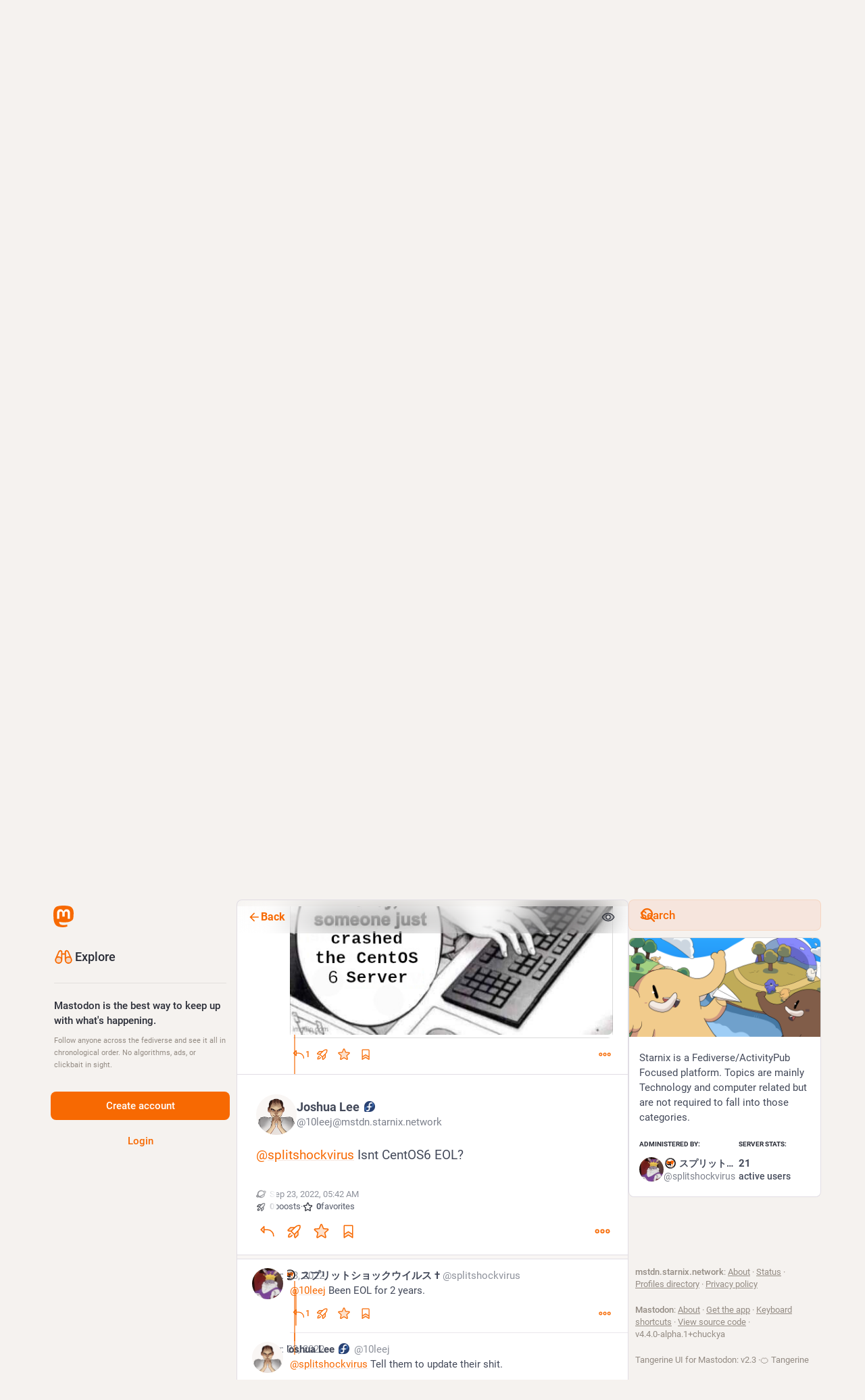

--- FILE ---
content_type: text/css
request_url: https://mstdn.starnix.network/packs/css/skins/vanilla/tangerineui-4d594d9b.chunk.css
body_size: 118138
content:
:root{--dropdown-border-color:#313144;--dropdown-background-color:rgba(24,24,33,.9);--dropdown-shadow:0 20px 25px -5px rgba(0,0,0,.25),0 8px 10px -6px rgba(0,0,0,.25);--modal-background-color:rgba(24,24,33,.7);--modal-background-variant-color:rgba(41,41,56,.7);--modal-border-color:#313144;--background-border-color:#313144;--background-filter:blur(10px) saturate(180%) contrast(75%) brightness(70%);--background-color:#181821;--background-color-tint:rgba(24,24,33,.9);--surface-background-color:#20202c;--surface-variant-background-color:#292938;--surface-variant-active-background-color:#313144;--on-surface-color:rgba(41,41,56,.5);--avatar-border-radius:8px;--media-outline-color:rgba(252,248,255,.15);--overlay-icon-shadow:drop-shadow(0 0 8px rgba(0,0,0,.25));--error-background-color:#b01d35;--error-active-background-color:#c1203b;--on-error-color:#fff;--rich-text-container-color:#57183c;--rich-text-text-color:#ffafd4;--rich-text-decorations-color:#803a5f}@font-face{font-display:swap;font-family:mastodon-font-sans-serif;font-style:italic;font-weight:400;src:local("Roboto Italic"),url(/packs/media/fonts/roboto/roboto-italic-webfont-dcb8144b63145c7e349a27ebbe24f875.woff2) format("woff2"),url(/packs/media/fonts/roboto/roboto-italic-webfont-5c39c5913ec17aaca7e59635381b9b62.woff) format("woff"),url(/packs/media/fonts/roboto/roboto-italic-webfont-73eaf3921695d82f2daba6bc02ffa602.ttf) format("truetype"),url(/packs/media/fonts/roboto/roboto-italic-webfont-8f90649d463aec7793d71b786b5b3b06.svg#roboto-italic-webfont) format("svg")}@font-face{font-display:swap;font-family:mastodon-font-sans-serif;font-style:normal;font-weight:700;src:local("Roboto Bold"),url(/packs/media/fonts/roboto/roboto-bold-webfont-2c18fe4b97519d62a0d6aad8ada1004f.woff2) format("woff2"),url(/packs/media/fonts/roboto/roboto-bold-webfont-c8eca5c3d7f0e3203f2150ef668b11d7.woff) format("woff"),url(/packs/media/fonts/roboto/roboto-bold-webfont-099d7f6e4b0fd1955bf58d33f84cbddf.ttf) format("truetype"),url(/packs/media/fonts/roboto/roboto-bold-webfont-5ea71553d6e57da5b5cee78d8480db12.svg#roboto-bold-webfont) format("svg")}@font-face{font-display:swap;font-family:mastodon-font-sans-serif;font-style:normal;font-weight:500;src:local("Roboto Medium"),url(/packs/media/fonts/roboto/roboto-medium-webfont-3ed000c35f7afb8bd4ad7f46da85abbf.woff2) format("woff2"),url(/packs/media/fonts/roboto/roboto-medium-webfont-3a01847aadd53eb13f47e0227e8aca9b.woff) format("woff"),url(/packs/media/fonts/roboto/roboto-medium-webfont-131f629d199b0a47d72d8489fda5823a.ttf) format("truetype"),url(/packs/media/fonts/roboto/roboto-medium-webfont-c0d084caf29abb0ed6cc87e92d886d61.svg#roboto-medium-webfont) format("svg")}@font-face{font-display:swap;font-family:mastodon-font-sans-serif;font-style:normal;font-weight:400;src:local("Roboto"),url(/packs/media/fonts/roboto/roboto-regular-webfont-e6505d5d85943244ec91d5e3002791f2.woff2) format("woff2"),url(/packs/media/fonts/roboto/roboto-regular-webfont-8ede4fa233d6c99fb3653a767922b22b.woff) format("woff"),url(/packs/media/fonts/roboto/roboto-regular-webfont-00831949e731c8201e1966faf97da0d2.ttf) format("truetype"),url(/packs/media/fonts/roboto/roboto-regular-webfont-a8da5f98faeafb21714583a6e373c397.svg#roboto-regular-webfont) format("svg")}@font-face{font-display:swap;font-family:mastodon-font-monospace;font-style:normal;font-weight:400;src:local("Roboto Mono"),url(/packs/media/fonts/roboto-mono/robotomono-regular-webfont-ccc9601c8b2933f9a4b9246665afb352.woff2) format("woff2"),url(/packs/media/fonts/roboto-mono/robotomono-regular-webfont-de79497258b00697d7449a8d933a2d77.woff) format("woff"),url(/packs/media/fonts/roboto-mono/robotomono-regular-webfont-7fb73b77e9674adf3bb4e256d12f5c24.ttf) format("truetype"),url(/packs/media/fonts/roboto-mono/robotomono-regular-webfont-fe0d118334cccfd145435b2c48cd06e4.svg#roboto_monoregular) format("svg")}a,abbr,acronym,address,applet,article,aside,audio,b,big,blockquote,body,canvas,caption,center,cite,code,dd,del,details,dfn,div,dl,dt,em,embed,fieldset,figcaption,figure,footer,form,h1,h2,h3,h4,h5,h6,header,hgroup,html,i,iframe,img,ins,kbd,label,legend,li,mark,menu,nav,object,ol,output,p,pre,q,ruby,s,samp,section,small,span,strike,strong,sub,summary,sup,table,tbody,td,tfoot,th,thead,time,tr,tt,u,ul,var,video{border:0;font-size:100%;font:inherit;margin:0;padding:0;vertical-align:initial}article,aside,details,figcaption,figure,footer,header,hgroup,menu,nav,section{display:block}body{line-height:1}ol,ul{list-style:none}blockquote,q{quotes:none}blockquote:after,blockquote:before,q:after,q:before{content:"";content:none}table{border-collapse:collapse;border-spacing:0}@supports not selector(::-webkit-scrollbar){html{scrollbar-color:#606085 var(--background-border-color)}}::-webkit-scrollbar{height:8px;width:8px}::-webkit-scrollbar-thumb{background-color:#606085;border:2px var(--background-border-color);border-radius:12px;box-shadow:inset 0 0 0 2px var(--background-border-color);width:6px}::-webkit-scrollbar-track{background-color:var(--background-border-color);border-radius:0}::-webkit-scrollbar-corner{background:transparent}body{background:var(--background-color);color:#fff;font-family:"mastodon-font-sans-serif",sans-serif;font-feature-settings:"kern";font-size:13px;font-weight:400;line-height:18px;text-rendering:optimizelegibility;-webkit-text-size-adjust:none;-moz-text-size-adjust:none;text-size-adjust:none;-webkit-tap-highlight-color:rgba(0,0,0,0)}body.system-font{font-family:system-ui,-apple-system,Segoe UI,Roboto,Ubuntu,Cantarell,Noto Sans,sans-serif,BlinkMacSystemFont,Oxygen,Fira Sans,Droid Sans,Helvetica Neue,"mastodon-font-sans-serif"}body.app-body{padding:0}body.app-body.layout-single-column{height:auto;min-height:100vh;overflow-y:scroll}body.app-body.layout-multiple-columns{height:100%;position:absolute;width:100%}body.app-body.with-modals--active{overflow-y:hidden}body.with-modals{overflow-x:hidden;overflow-y:scroll}body.with-modals--active{overflow-y:hidden}body.player{height:100%;margin:0;overflow:hidden;padding:0;position:absolute;width:100%}body.player>div{height:100%}body.player .video-player video{height:100%;max-height:100vh;width:100%}body.player .media-gallery{border-radius:0;height:100%!important;margin-top:0}body.player .media-gallery__item{border-radius:0}body.embed{margin:0;padding-bottom:0}body.embed .container{height:100%;overflow:hidden;position:absolute;width:100%}body.admin{padding:0}body.error{align-items:center;display:flex;height:100%;justify-content:center;padding:0;position:absolute;text-align:center;width:100%}body.error .dialog{margin:20px;vertical-align:middle}body.error .dialog__illustration img{display:block;height:auto;margin-bottom:-45px;margin-top:-120px;max-width:470px;width:100%}body.error .dialog h1{font-size:20px;font-weight:400;line-height:28px}a:focus{border-radius:4px;outline:2px solid #7477fd}a:focus:not(:focus-visible){outline:none}button{cursor:pointer;font-family:inherit}button:focus:not(:focus-visible){outline:none}.app-holder,.app-holder>div,.app-holder>noscript{align-items:center;display:flex;justify-content:center;outline:0!important;width:100%}.app-holder>noscript{height:100vh}.layout-single-column .app-holder,.layout-single-column .app-holder>div{min-height:100vh}.layout-multiple-columns .app-holder,.layout-multiple-columns .app-holder>div{height:100%}.app-holder noscript,.error-boundary{color:#e25169;flex-direction:column;font-size:16px;font-weight:400;line-height:1.7;text-align:center}.app-holder noscript>div,.error-boundary>div{max-width:500px}.app-holder noscript p,.error-boundary p{margin-bottom:.85em}.app-holder noscript p:last-child,.error-boundary p:last-child{margin-bottom:0}.app-holder noscript a,.error-boundary a{color:#8c8dff}.app-holder noscript a:active,.app-holder noscript a:focus,.app-holder noscript a:hover,.error-boundary a:active,.error-boundary a:focus,.error-boundary a:hover{-webkit-text-decoration:none;text-decoration:none}.app-holder noscript__footer,.error-boundary__footer{color:#606085;font-size:13px}.app-holder noscript__footer a,.error-boundary__footer a{color:#606085}.app-holder noscript button,.error-boundary button{background:transparent;border:0;color:#606085;cursor:pointer;display:inline;font:inherit;line-height:inherit;margin:0;outline:0;padding:0;-webkit-text-decoration:underline;text-decoration:underline;transition:color .3s linear}.app-holder noscript button:active,.app-holder noscript button:focus,.app-holder noscript button:hover,.error-boundary button:active,.error-boundary button:focus,.error-boundary button:hover{-webkit-text-decoration:none;text-decoration:none}.app-holder noscript button.copied,.error-boundary button.copied{color:#79bd9a;transition:none}.logo-resources{height:0;inset-inline-start:0;overflow:hidden;pointer-events:none;position:absolute;top:0;-webkit-user-select:none;-moz-user-select:none;user-select:none;visibility:hidden;width:0;z-index:-1000}article .__ns__pop2top,body .__ns__pop2top,div .__ns__pop2top{z-index:unset!important}.logo{color:#fff}.container-alt{margin:0 auto;width:700px}@media screen and (max-width:740px){.container-alt{margin:0;width:100%}}.logo-container{margin:50px auto}.logo-container h1{align-items:center;display:flex;justify-content:center}.logo-container h1 .logo{height:42px;margin-inline-end:10px}.logo-container h1 a{align-items:center;color:#fff;display:flex;font-size:14px;font-weight:500;justify-content:center;line-height:32px;outline:0;padding:12px 16px;-webkit-text-decoration:none;text-decoration:none}.compose-standalone .compose-form{box-sizing:border-box;margin:0 auto;padding:10px 0 20px;width:400px}@media screen and (max-width:400px){.compose-standalone .compose-form{padding:20px;width:100%}}.account-header{align-items:center;border-bottom:1px solid var(--background-border-color);box-sizing:border-box;display:flex;font-size:14px;gap:10px;line-height:20px;margin:40px auto 10px;padding:20px 0;width:400px}@media screen and (max-width:440px){.account-header{margin:0;padding:20px;width:100%}}.account-header .avatar{flex:0 0 auto;height:48px;width:48px}.account-header .avatar img{border-radius:var(--avatar-border-radius);display:block;height:100%;margin:0;width:100%}.account-header .name{color:#ddd9e8;flex:1 1 auto}.account-header .name .username{color:#fff;display:block;font-size:16px;line-height:24px;overflow:hidden;text-overflow:ellipsis}.account-header .logout-link{display:block;flex:0 0 auto;font-size:32px;line-height:40px}.redirect{flex-direction:column;font-size:14px;height:100vh;line-height:18px}.redirect,.redirect__logo{align-items:center;display:flex;justify-content:center}.redirect__logo{margin-bottom:30px}.redirect__logo img{height:48px}.redirect__message{text-align:center}.redirect__message h1{font-size:17px;font-weight:700;line-height:22px;margin-bottom:30px}.redirect__message p{margin-bottom:30px}.redirect__message p:last-child{margin-bottom:0}.redirect__message a{color:#8c8dff;font-weight:500;-webkit-text-decoration:none;text-decoration:none}.redirect__message a:active,.redirect__message a:focus,.redirect__message a:hover{-webkit-text-decoration:underline;text-decoration:underline}.redirect__link{margin-top:15px}.no-list{list-style:none}.no-list li{display:inline-block;margin:0 5px}.recovery-codes{list-style:none;margin:0 auto}.recovery-codes li{font-size:125%;letter-spacing:1px;line-height:1.5}.directory__tag{box-sizing:border-box;margin-bottom:10px}.directory__tag>a,.directory__tag>div{align-items:center;border:1px solid var(--background-border-color);border-radius:4px;box-shadow:0 0 15px rgba(0,0,0,.2);color:inherit;display:flex;justify-content:space-between;padding:15px;-webkit-text-decoration:none;text-decoration:none}.directory__tag>a:active,.directory__tag>a:focus,.directory__tag>a:hover{background:#292938}.directory__tag.active>a{background:#6364ff;cursor:default}.directory__tag.disabled>div{cursor:default;opacity:.5}.directory__tag h4{color:#fff;flex:1 1 auto;font-size:18px;font-weight:700;overflow:hidden;text-overflow:ellipsis;white-space:nowrap}.directory__tag h4 .fa{color:#9c9cc9}.directory__tag h4 small{color:#9c9cc9;display:block;font-size:15px;font-weight:400;margin-top:8px}.directory__tag.active h4,.directory__tag.active h4 .fa,.directory__tag.active h4 .trends__item__current,.directory__tag.active h4 small{color:#fff}.directory__tag .avatar-stack{flex:0 0 auto;width:120px}.directory__tag.active .avatar-stack .account__avatar{border-color:#6364ff}.directory__tag .trends__item__current{padding-inline-end:0}.accounts-table{width:100%}.accounts-table .account{border:0;padding:0}.accounts-table strong{font-weight:700}.accounts-table thead th{color:#9c9cc9;font-weight:700;padding:10px;text-align:center;text-transform:uppercase}.accounts-table thead th:first-child{text-align:start}.accounts-table tbody td{border-bottom:1px solid #3a3a50;padding:15px 0;vertical-align:middle}.accounts-table tbody tr:last-child td{border-bottom:0}.accounts-table__count{color:#fff;font-size:15px;font-weight:500;text-align:center;width:120px}.accounts-table__count small{color:#9c9cc9;display:block;font-size:14px;font-weight:400}.accounts-table tbody td.accounts-table__extra{color:#9c9cc9;padding-inline-end:16px;text-align:end;width:120px}.accounts-table tbody td.accounts-table__extra a{color:inherit;-webkit-text-decoration:none;text-decoration:none}.accounts-table tbody td.accounts-table__extra a:active,.accounts-table tbody td.accounts-table__extra a:focus,.accounts-table tbody td.accounts-table__extra a:hover{color:#8c8dff}.accounts-table__comment{vertical-align:initial!important;width:50%}.accounts-table tbody td.accounts-table__interrelationships{padding-inline-end:16px;width:21px}.accounts-table .icon.active{color:#8c8dff}.accounts-table .icon.passive{color:#ca8f04}.accounts-table .icon.active.passive{color:#79bd9a}@media screen and (max-width:1175px){.accounts-table tbody td.optional{display:none}}code{font-family:"mastodon-font-monospace",monospace;font-weight:400}.form-container{margin:50px auto;max-width:450px;padding:20px 20px 50px}.form-section{background:var(--surface-background-color);border-radius:8px;margin-bottom:24px;padding:24px}.fade-out-top{height:160px;margin-inline:auto;max-width:566px;overflow:hidden;position:relative}.fade-out-top:after{background:linear-gradient(to bottom,var(--surface-background-color),transparent);content:"";display:block;height:100px;pointer-events:none;top:0;width:100%}.fade-out-top:after,.fade-out-top>div{inset-inline-start:0;position:absolute}.fade-out-top>div{bottom:0}.indicator-icon{align-items:center;border-radius:50%;color:#fff;display:flex;height:40px;justify-content:center;width:40px}.indicator-icon.success{background:#79bd9a}.indicator-icon.failure{background:#df405a}.simple_form.hidden{display:none}.simple_form .input{margin-bottom:16px;overflow:hidden}.simple_form .input.hidden{margin:0}.simple_form .input.radio_buttons .radio{margin-bottom:15px}.simple_form .input.radio_buttons .radio:last-child{margin-bottom:0}.simple_form .input.radio_buttons .radio>label{padding-inline-start:28px;position:relative}.simple_form .input.radio_buttons .radio>label input{inset-inline-start:0;position:absolute;top:-2px}.simple_form .input.boolean{margin-bottom:0;position:relative}.simple_form .input.boolean .label_input>label{color:#fff;display:block;font-family:inherit;font-size:14px;padding-top:5px;width:auto}.simple_form .input.boolean .hint,.simple_form .input.boolean .label_input{padding-inline-start:28px}.simple_form .input.boolean .label_input__wrapper{position:static}.simple_form .input.boolean label.checkbox{inset-inline-start:0;position:absolute;top:2px}.simple_form .input.boolean label a{color:#8c8dff;-webkit-text-decoration:underline;text-decoration:underline}.simple_form .input.boolean label a:active,.simple_form .input.boolean label a:focus,.simple_form .input.boolean label a:hover{-webkit-text-decoration:none;text-decoration:none}.simple_form .input.boolean .not_recommended,.simple_form .input.boolean .overridden,.simple_form .input.boolean .recommended{margin:-2px 4px 0;position:absolute}.simple_form .row{display:flex;margin:0 -5px}.simple_form .row .input{box-sizing:border-box;flex:1 1 auto;padding:0 5px;width:50%}.simple_form .title{font-size:28px;font-weight:700;line-height:33px;margin-bottom:15px}.simple_form .lead{color:#ddd9e8;font-size:17px;line-height:22px;margin-bottom:30px}.simple_form .lead.invited-by{margin-bottom:15px}.simple_form .lead a{color:#8c8dff}.simple_form .rules-list{font-size:17px;line-height:22px;margin-bottom:30px}.simple_form .hint{color:#9c9cc9}.simple_form .hint a{color:#8c8dff}.simple_form .hint code{background:#0f0f15;border-radius:3px;padding:.2em .4em}.simple_form .hint li{list-style:disc;margin-inline-start:18px}.simple_form ul.hint{margin-bottom:15px}.simple_form span.hint{display:block;font-size:12px;margin-top:4px}.simple_form p.hint{color:#9c9cc9;margin-bottom:15px}.simple_form p.hint.subtle-hint{font-size:12px;line-height:18px;margin-bottom:0;margin-top:15px;text-align:center}.simple_form .authentication-hint{margin-bottom:25px}.simple_form .card{margin-bottom:15px}.simple_form strong{font-weight:500}.simple_form strong:lang(ja),.simple_form strong:lang(ko),.simple_form strong:lang(zh-CN),.simple_form strong:lang(zh-HK),.simple_form strong:lang(zh-TW){font-weight:700}.simple_form .input.with_floating_label .label_input{display:flex}.simple_form .input.with_floating_label .label_input>label{color:#fff;flex:0 0 auto;font-family:inherit;font-size:14px;font-weight:500;min-width:150px}.simple_form .input.with_floating_label .label_input input,.simple_form .input.with_floating_label .label_input select{flex:1 1 auto}.simple_form .input.with_floating_label.select .hint{margin-top:6px;margin-inline-start:150px}.simple_form .input.with_label .label_input>label{color:#fff;display:block;font-family:inherit;font-size:14px;margin-bottom:8px;word-wrap:break-word;font-weight:500}.simple_form .input.with_label .hint{margin-top:6px}.simple_form .input.with_label ul{flex:390px}.simple_form .input.with_block_label{max-width:none}.simple_form .input.with_block_label>label{color:#fff;display:block;font-family:inherit;font-size:14px;font-weight:600;line-height:20px}.simple_form .input.with_block_label .hint{line-height:16px;margin-bottom:12px}.simple_form .input.with_block_label ul{-moz-columns:2;column-count:2}@media screen and (max-width:630px){.simple_form .input.with_block_label ul{-moz-columns:1;column-count:1}}.simple_form .input.with_block_label.user_role_permissions_as_keys ul{-moz-columns:unset;columns:unset}.simple_form .input.datetime .label_input select{display:inline-block;flex:0;width:auto}.simple_form .input.select.select--languages{min-width:32ch}.simple_form .required abbr{color:#e87487;-webkit-text-decoration:none;text-decoration:none}.simple_form .fields-group{margin-bottom:25px}.simple_form .fields-group .input:last-child{margin-bottom:0}.simple_form .fields-group__thumbnail{background:url(/packs/media/images/void-cf1819950446c7563cdb09966c0db01d.png);border-radius:var(--avatar-border-radius);display:block;height:auto;margin:0 0 10px;max-width:100%}.simple_form .fields-group__thumbnail[src$="missing.png"]{visibility:hidden}.simple_form .fields-group__thumbnail:last-child{margin-bottom:0}.simple_form .fields-group__thumbnail#account_avatar-preview{height:90px;object-fit:cover;width:90px}.simple_form .fields-row{display:flex;margin:0 -10px 25px;padding-top:5px}.simple_form .fields-row .input{max-width:none}.simple_form .fields-row__column{box-sizing:border-box;flex:1 1 auto;min-height:1px;padding:0 10px}.simple_form .fields-row__column-6{max-width:50%}.simple_form .fields-row__column .actions{margin-top:27px}.simple_form .fields-row .fields-group:last-child,.simple_form .fields-row .fields-row__column.fields-group{margin-bottom:0}@media screen and (max-width:600px){.simple_form .fields-row{display:block;margin-bottom:0}.simple_form .fields-row__column{max-width:none}.simple_form .fields-row .fields-group:last-child,.simple_form .fields-row .fields-row__column,.simple_form .fields-row .fields-row__column.fields-group{margin-bottom:25px}}.simple_form .fields-row .fields-group.invited-by{margin-bottom:30px}.simple_form .fields-row .fields-group.invited-by .hint{text-align:center}.simple_form .input.radio_buttons .radio label{color:#fff;display:block;font-family:inherit;font-size:14px;margin-bottom:5px;width:auto}.simple_form .check_boxes .checkbox label{color:#fff;display:inline-block;flex:1 1 auto;font-family:inherit;font-size:14px;padding-top:5px;padding-inline-start:25px;position:relative;width:auto}.simple_form .check_boxes .checkbox input[type=checkbox]{inset-inline-start:0;margin:0;position:absolute;top:5px}.simple_form .input.static .label_input__wrapper{border:1px solid #606085;border-radius:4px;font-size:14px;padding:10px}.simple_form input[type=datetime-local],.simple_form input[type=email],.simple_form input[type=number],.simple_form input[type=password],.simple_form input[type=text],.simple_form input[type=url],.simple_form textarea{background:#292938;border:1px solid var(--background-border-color);border-radius:4px;box-sizing:border-box;color:#fff;display:block;font-family:inherit;font-size:14px;line-height:20px;outline:0;padding:10px 16px;resize:vertical;width:100%}.simple_form input[type=datetime-local]:invalid,.simple_form input[type=email]:invalid,.simple_form input[type=number]:invalid,.simple_form input[type=password]:invalid,.simple_form input[type=text]:invalid,.simple_form input[type=url]:invalid,.simple_form textarea:invalid{box-shadow:none}.simple_form input[type=datetime-local]:required:valid,.simple_form input[type=email]:required:valid,.simple_form input[type=number]:required:valid,.simple_form input[type=password]:required:valid,.simple_form input[type=text]:required:valid,.simple_form input[type=url]:required:valid,.simple_form textarea:required:valid{border-color:#79bd9a}@media screen and (max-width:600px){.simple_form input[type=datetime-local],.simple_form input[type=email],.simple_form input[type=number],.simple_form input[type=password],.simple_form input[type=text],.simple_form input[type=url],.simple_form textarea{font-size:16px}}.simple_form input[type=datetime-local]:focus:invalid:not(:-moz-placeholder-shown),.simple_form input[type=datetime-local]:required:invalid:not(:-moz-placeholder-shown),.simple_form input[type=email]:focus:invalid:not(:-moz-placeholder-shown),.simple_form input[type=email]:required:invalid:not(:-moz-placeholder-shown),.simple_form input[type=number]:focus:invalid:not(:-moz-placeholder-shown),.simple_form input[type=number]:required:invalid:not(:-moz-placeholder-shown),.simple_form input[type=password]:focus:invalid:not(:-moz-placeholder-shown),.simple_form input[type=password]:required:invalid:not(:-moz-placeholder-shown),.simple_form input[type=text]:focus:invalid:not(:-moz-placeholder-shown),.simple_form input[type=text]:required:invalid:not(:-moz-placeholder-shown){border-color:#e87487}.simple_form input[type=datetime-local]:focus:invalid:not(:placeholder-shown),.simple_form input[type=datetime-local]:required:invalid:not(:placeholder-shown),.simple_form input[type=email]:focus:invalid:not(:placeholder-shown),.simple_form input[type=email]:required:invalid:not(:placeholder-shown),.simple_form input[type=number]:focus:invalid:not(:placeholder-shown),.simple_form input[type=number]:required:invalid:not(:placeholder-shown),.simple_form input[type=password]:focus:invalid:not(:placeholder-shown),.simple_form input[type=password]:required:invalid:not(:placeholder-shown),.simple_form input[type=text]:focus:invalid:not(:placeholder-shown),.simple_form input[type=text]:required:invalid:not(:placeholder-shown){border-color:#e87487}.simple_form .input.field_with_errors label{color:#e87487}.simple_form .input.field_with_errors input[type=datetime-local],.simple_form .input.field_with_errors input[type=email],.simple_form .input.field_with_errors input[type=number],.simple_form .input.field_with_errors input[type=password],.simple_form .input.field_with_errors input[type=text],.simple_form .input.field_with_errors select,.simple_form .input.field_with_errors textarea{border-color:#e87487}.simple_form .input.field_with_errors .error{color:#e87487;display:block;font-weight:500;margin-top:4px}.simple_form .input.disabled{opacity:.5}.simple_form .actions{display:flex;margin-top:30px}.simple_form .actions.actions--top{margin-bottom:30px;margin-top:0}.simple_form .stacked-actions{margin-bottom:15px;margin-top:30px}.simple_form .block-button,.simple_form .button,.simple_form button{background:#6364ff;border:0;border-radius:4px;box-sizing:border-box;color:#fff;cursor:pointer;display:block;font-size:15px;font-weight:500;height:auto;line-height:22px;margin-bottom:10px;margin-inline-end:10px;outline:0;padding:7px 18px;text-align:center;-webkit-text-decoration:none;text-decoration:none;width:100%}.simple_form .block-button:last-child,.simple_form .button:last-child,.simple_form button:last-child{margin-inline-end:0}.simple_form .block-button:active,.simple_form .block-button:focus,.simple_form .block-button:hover,.simple_form .button:active,.simple_form .button:focus,.simple_form .button:hover,.simple_form button:active,.simple_form button:focus,.simple_form button:hover{background-color:#563acc}.simple_form .block-button:disabled:hover,.simple_form .button:disabled:hover,.simple_form button:disabled:hover{background-color:#9c9cc9}.simple_form .block-button.negative,.simple_form .button.negative,.simple_form button.negative{background:#df405a}.simple_form .block-button.negative:active,.simple_form .block-button.negative:focus,.simple_form .block-button.negative:hover,.simple_form .button.negative:active,.simple_form .button.negative:focus,.simple_form .button.negative:hover,.simple_form button.negative:active,.simple_form button.negative:focus,.simple_form button.negative:hover{background-color:#b7253d}.simple_form .button.button-tertiary{padding:9px}.simple_form .button.button-tertiary:active,.simple_form .button.button-tertiary:focus,.simple_form .button.button-tertiary:hover{padding:10px}.simple_form select{-webkit-appearance:none;-moz-appearance:none;appearance:none;background:#292938 url("data:image/svg+xml;utf8,<svg xmlns='http://www.w3.org/2000/svg' viewBox='0 0 14.933 18.467' height='19.698' width='15.929'><path d='M3.467 14.967l-3.393-3.5H14.86l-3.392 3.5c-1.866 1.925-3.666 3.5-4 3.5-.335 0-2.135-1.575-4-3.5zm.266-11.234L7.467 0 11.2 3.733l3.733 3.734H0l3.733-3.734z' fill='%2342425C'/></svg>") no-repeat right 8px center/auto 14px;border:1px solid var(--background-border-color);border-radius:4px;box-sizing:border-box;color:#fff;display:block;font-family:inherit;font-size:14px;height:41px;outline:0;padding-inline-end:30px;padding-inline-start:10px;resize:vertical;width:100%}@media screen and (max-width:600px){.simple_form select{font-size:16px}}.simple_form h4{margin-bottom:15px!important}.simple_form .label_input__wrapper{position:relative}.simple_form .label_input__append{color:#606085;cursor:default;font-family:inherit;font-size:14px;inset-inline-end:3px;max-width:50%;overflow:hidden;padding:10px;pointer-events:none;position:absolute;text-overflow:ellipsis;top:1px;white-space:nowrap}.simple_form .label_input__append:after{bottom:1px;content:"";display:block;inset-inline-end:0;position:absolute;top:0;width:5px}.block-icon{display:block;font-size:24px;margin:0 auto 10px}.flash-message{background:var(--background-color);border:1px solid #8c8dff;border-radius:4px;color:#8c8dff;margin-bottom:30px;padding:15px 10px;text-align:center}.flash-message.notice{background:rgba(121,189,154,.25);border:1px solid rgba(121,189,154,.5);color:#79bd9a}.flash-message.warning{background:rgba(202,143,4,.25);border:1px solid rgba(202,143,4,.5);color:#ca8f04}.flash-message.alert{background:rgba(223,64,90,.1);border:1px solid rgba(223,64,90,.5);color:#df405a}.flash-message.hidden{display:none}.flash-message a{color:#9c9cc9;display:inline-block;-webkit-text-decoration:none;text-decoration:none}.flash-message a:hover{color:#fff}.flash-message a:hover,.flash-message.warning a{-webkit-text-decoration:underline;text-decoration:underline}.flash-message.warning a{color:inherit;font-weight:700}.flash-message.warning a:active,.flash-message.warning a:focus,.flash-message.warning a:hover{color:inherit;-webkit-text-decoration:none;text-decoration:none}.flash-message p{margin-bottom:15px}.flash-message .oauth-code{background:#292938;border:0;box-sizing:border-box;color:#fff;display:block;font-family:"mastodon-font-monospace",monospace;font-size:14px;margin:0;outline:0;padding:10px;width:100%}.flash-message .oauth-code::-moz-focus-inner{border:0}.flash-message .oauth-code::-moz-focus-inner,.flash-message .oauth-code:active,.flash-message .oauth-code:focus{outline:0!important}.flash-message .oauth-code:focus{background:#313144}.flash-message strong{font-weight:500}.flash-message strong:lang(ja),.flash-message strong:lang(ko),.flash-message strong:lang(zh-CN),.flash-message strong:lang(zh-HK),.flash-message strong:lang(zh-TW){font-weight:700}@media screen and (min-width:440.02px) and (max-width:740px){.flash-message{margin-top:40px}}.flash-message.translation-prompt{color:unset;text-align:unset}.flash-message.translation-prompt a{-webkit-text-decoration:underline;text-decoration:underline}.flash-message-stack{margin-bottom:30px}.flash-message-stack .flash-message{border-radius:0;border-top-width:0;margin-bottom:0}.flash-message-stack .flash-message:first-child{border-radius:4px 4px 0 0;border-top-width:1px}.flash-message-stack .flash-message:last-child{border-radius:0 0 4px 4px}.flash-message-stack .flash-message:last-child:first-child{border-radius:4px}.form-footer{margin-top:30px;text-align:center}.form-footer a{color:#9c9cc9;-webkit-text-decoration:none;text-decoration:none}.form-footer a:hover{-webkit-text-decoration:underline;text-decoration:underline}.quick-nav{font-size:14px;list-style:none;margin-bottom:25px}.quick-nav li{display:inline-block;margin-inline-end:10px}.quick-nav a{color:#8c8dff;font-weight:700;-webkit-text-decoration:none;text-decoration:none;text-transform:uppercase}.quick-nav a:active,.quick-nav a:focus,.quick-nav a:hover{color:#b5b5ff}.follow-prompt,.oauth-prompt{color:#9c9cc9;margin-bottom:30px}.follow-prompt h2,.oauth-prompt h2{font-size:16px;margin-bottom:30px;text-align:center}.follow-prompt strong,.oauth-prompt strong{color:#ddd9e8;font-weight:500}.follow-prompt strong:lang(ja),.follow-prompt strong:lang(ko),.follow-prompt strong:lang(zh-CN),.follow-prompt strong:lang(zh-HK),.follow-prompt strong:lang(zh-TW),.oauth-prompt strong:lang(ja),.oauth-prompt strong:lang(ko),.oauth-prompt strong:lang(zh-CN),.oauth-prompt strong:lang(zh-HK),.oauth-prompt strong:lang(zh-TW){font-weight:700}.oauth-prompt h3{color:#ddd9e8;font-size:17px;font-weight:500;line-height:22px;margin-bottom:30px}.oauth-prompt p{font-size:14px;line-height:18px;margin-bottom:30px}.oauth-prompt .permissions-list{background:#20202c;border:1px solid #292938;border-radius:4px;margin-bottom:30px}.oauth-prompt .actions{display:flex;margin:0 -10px}.oauth-prompt .actions form{box-sizing:border-box;flex:1 1 auto;min-height:1px;padding:0 10px;width:50%}.qr-wrapper{align-items:flex-start;display:flex;flex-wrap:wrap}.qr-code{background:#fff;box-shadow:0 0 15px rgba(0,0,0,.2);display:inline-block;flex:0 0 auto;margin:0 10px 20px 0;padding:4px}.qr-code svg{display:block;margin:0}.qr-alternative{color:#ddd9e8;flex:150px;margin-bottom:20px}.qr-alternative samp{display:block;font-size:14px}.simple_form .warning{background:rgba(223,64,90,.5);border-radius:4px;box-shadow:0 2px 6px rgba(0,0,0,.4);box-sizing:border-box;color:#fff;margin-bottom:15px;padding:10px;text-shadow:1px 1px 0 rgba(0,0,0,.3)}.simple_form .warning a{color:#fff;-webkit-text-decoration:underline;text-decoration:underline}.simple_form .warning a:active,.simple_form .warning a:focus,.simple_form .warning a:hover{-webkit-text-decoration:none;text-decoration:none}.simple_form .warning strong{display:block;font-weight:600;margin-bottom:5px}.simple_form .warning strong:lang(ja),.simple_form .warning strong:lang(ko),.simple_form .warning strong:lang(zh-CN),.simple_form .warning strong:lang(zh-HK),.simple_form .warning strong:lang(zh-TW){font-weight:700}.action-pagination{align-items:center;display:flex;flex-wrap:wrap}.action-pagination .actions,.action-pagination .pagination{flex:1 1 auto}.action-pagination .actions{flex:0 0 auto;padding:30px 0;padding-inline-end:20px}.post-follow-actions{color:#9c9cc9;text-align:center}.post-follow-actions div{margin-bottom:4px}.alternative-login{margin-bottom:20px;margin-top:20px}.alternative-login h4{border:0;color:#fff;font-size:16px;margin-bottom:20px;padding:0;text-align:center}.alternative-login .button{display:block}.scope-danger{color:#ff5050}.form_admin_settings_closed_registrations_message textarea,.form_admin_settings_custom_css textarea,.form_admin_settings_site_description textarea,.form_admin_settings_site_extended_description textarea,.form_admin_settings_site_short_description textarea,.form_admin_settings_site_terms textarea{font-family:"mastodon-font-monospace",monospace}.input-copy{align-items:center;background:#13131b;border:1px solid #0b0b0f;border-radius:4px;display:flex;padding-inline-end:4px;position:relative;top:1px;transition:border-color .3s linear}.input-copy__wrapper{flex:1 1 auto}.input-copy input[type=text]{background:transparent;border:0;font-family:"mastodon-font-monospace",monospace;font-size:14px;padding:10px}.input-copy button{flex:0 0 auto;font-size:14px;font-weight:400;margin:4px;padding:7px 18px 6px;text-transform:none;transition:background .3s linear;width:auto}.input-copy.copied{border-color:#79bd9a;transition:none}.input-copy.copied button{background:#79bd9a;transition:none}.input.user_confirm_password:not(.field_with_errors),.input.user_website:not(.field_with_errors){display:none}.simple_form .h-captcha{display:flex;justify-content:center;margin-bottom:30px}.permissions-list__item{align-items:center;border-bottom:1px solid #313144;color:#ddd9e8;display:flex;padding:15px}.permissions-list__item__text{flex:1 1 auto}.permissions-list__item__text__title{font-weight:500}.permissions-list__item__text__type{color:#9c9cc9;word-break:break-word}.permissions-list__item__icon{align-items:center;color:#79bd9a;display:flex;flex:0 0 auto;font-size:18px;width:30px}.permissions-list__item:last-child{border-bottom:0}.applications-list .permissions-list__item:last-child{padding-bottom:0}.keywords-table thead th{white-space:nowrap}.keywords-table thead th:first-child{width:100%}.keywords-table tfoot td{border:0}.keywords-table .input.string{margin-bottom:0}.keywords-table .label_input__wrapper{margin-top:10px}.keywords-table .table-action-link{margin-top:10px;white-space:nowrap}.progress-tracker{align-items:center;display:flex;margin-bottom:30px;padding-bottom:30px}.progress-tracker li{flex:0 0 auto;position:relative}.progress-tracker .separator{background:#606085;flex:1 1 auto;height:2px}.progress-tracker .separator.completed{background:#8c8dff}.progress-tracker .circle{align-items:center;border:2px solid #606085;border-radius:50%;box-sizing:border-box;display:flex;flex:0 0 auto;height:30px;justify-content:center;position:relative;width:30px}.progress-tracker .circle svg{width:16px}.progress-tracker .label{color:#ddd9e8;font-size:14px;font-weight:500;left:50%;padding-top:10px;position:absolute;text-align:center;transform:translateX(-50%);width:100px}.progress-tracker li:first-child .label{inset-inline-end:auto;inset-inline-start:0;text-align:start;transform:none}.progress-tracker li:last-child .label{inset-inline-end:0;inset-inline-start:auto;text-align:end;transform:none}.progress-tracker .active .circle{border-color:#8c8dff}.progress-tracker .active .circle:before{background:#8c8dff;border-radius:50%;content:"";height:10px;left:50%;position:absolute;top:50%;transform:translate(-50%,-50%);width:10px}.progress-tracker .completed .circle{background:#8c8dff;border-color:#8c8dff}.app-form__avatar-input,.app-form__header-input{background:var(--dropdown-background-color);border-radius:8px;cursor:pointer;display:block;position:relative}.app-form__avatar-input img,.app-form__header-input img{border-radius:8px;height:100%;object-fit:cover;position:absolute;width:100%;z-index:0}.app-form__avatar-input .icon,.app-form__header-input .icon{color:#9c9cc9;inset-inline-start:50%;position:absolute;top:50%;transform:translate(-50%,-50%);z-index:3}.app-form__avatar-input.selected .icon,.app-form__header-input.selected .icon{bottom:8px;color:#fff;inset-inline-end:8px;inset-inline-start:auto;top:auto;transform:none}.app-form__avatar-input.invalid img,.app-form__header-input.invalid img{outline:1px solid #df405a;outline-offset:-1px}.app-form__avatar-input.invalid:before,.app-form__header-input.invalid:before{background:rgba(223,64,90,.25);border-radius:8px;content:"";display:block;height:100%;position:absolute;width:100%;z-index:2}.app-form__avatar-input:hover,.app-form__header-input:hover{background-color:var(--dropdown-border-color)}.app-form__avatar-input{height:80px;width:80px}.app-form__header-input{aspect-ratio:580/193}.app-form__toggle{align-items:center;color:#9c9cc9;display:flex;font-size:14px;gap:16px;line-height:20px}.app-form__toggle .icon{flex:0 0 auto;height:24px;width:24px}.app-form__toggle__label{flex:1 1 auto}.app-form__toggle__label strong{color:#fff;font-weight:600}.app-form__toggle__label .hint{color:#9c9cc9;display:block;font-size:14px}.app-form__toggle__label .recommended{margin:-2px 4px 0;position:absolute}.app-form__toggle__toggle{align-items:center;display:flex;flex:0 0 auto}.app-form__toggle__toggle>div{border-inline-start:1px solid var(--background-border-color);display:flex;padding-inline-start:16px}.card>a{border-radius:4px;color:inherit;display:block;overflow:hidden;-webkit-text-decoration:none;text-decoration:none}.card>a:active .card__bar,.card>a:focus .card__bar,.card>a:hover .card__bar,.card__img{background:#292938}.card__img{border:1px solid var(--background-border-color);border-bottom:none;height:130px;position:relative}.card__img img{display:block;height:100%;margin:0;object-fit:cover;width:100%}@media screen and (max-width:600px){.card__img{height:200px}}.card__bar{align-items:center;background:var(--background-color);border:1px solid var(--background-border-color);border-top:none;display:flex;justify-content:flex-start;padding:15px;position:relative}.card__bar .avatar{flex:0 0 auto;height:48px;padding-top:2px;width:48px}.card__bar .avatar img{background:#181821;border-radius:4px;display:block;height:100%;margin:0;object-fit:cover;width:100%}.card__bar .display-name{margin-inline-start:15px;text-align:start}.card__bar .display-name svg[data-hidden]{display:none}.card__bar .display-name strong{color:#fff;font-size:15px;font-weight:500;overflow:hidden;text-overflow:ellipsis}.card__bar .display-name span{color:#9c9cc9;display:block;font-size:14px;font-weight:400;overflow:hidden;text-overflow:ellipsis}.pagination{overflow:hidden;padding:30px 0;text-align:center}.pagination .current,.pagination .gap,.pagination .newer,.pagination .older,.pagination .page,.pagination a{color:#fff;display:inline-block;font-size:14px;font-weight:500;padding:6px 10px;-webkit-text-decoration:none;text-decoration:none}.pagination .current{background:#fff;border-radius:100px;color:#292938;cursor:default;margin:0 10px}.pagination .gap{cursor:default}.pagination .newer,.pagination .older{color:#ddd9e8;text-transform:uppercase}.pagination .older{float:left;padding-inline-start:0}.pagination .newer{float:right;padding-inline-end:0}.pagination .disabled{color:#3e3e56;cursor:default}@media screen and (max-width:700px){.pagination{padding:30px 20px}.pagination .page{display:none}.pagination .newer,.pagination .older{display:inline-block}}.nothing-here{align-items:center;background:#292938;border-radius:4px;box-shadow:0 0 15px rgba(0,0,0,.2);color:#9c9cc9;cursor:default;display:flex;font-size:14px;font-weight:500;justify-content:center;min-height:30vh;padding:20px;text-align:center}.nothing-here--under-tabs{border-radius:0 0 4px 4px}.nothing-here--flexible{box-sizing:border-box;min-height:100%}.information-badge,.simple_form .not_recommended,.simple_form .overridden,.simple_form .recommended{background-color:hsla(255,25%,88%,.1);border:1px solid hsla(255,25%,88%,.5);border-radius:4px;color:#ddd9e8;cursor:default;display:inline-block;font-size:12px;font-weight:500;line-height:12px;overflow:hidden;padding:4px 6px;text-overflow:ellipsis;white-space:nowrap}.account-role{align-items:center;border:1px solid #8c8dff;border-radius:6px;color:#8c8dff;display:inline-flex;font-size:12px;font-weight:500;gap:4px;letter-spacing:.5px;line-height:16px;padding:4px;padding-inline-end:8px}.account-role svg{height:15px;opacity:.85;width:auto;fill:currentColor}.account-role__domain{font-weight:400;letter-spacing:0;opacity:.75}.information-badge.superapp{background-color:rgba(121,189,154,.1);border-color:rgba(121,189,154,.5);color:#79bd9a}.simple_form .not_recommended{background-color:rgba(232,116,135,.1);border-color:rgba(232,116,135,.5);color:#e87487}.account__header__fields{border-bottom:0;border-top:0;border-color:#42425c currentcolor;border-style:solid none;border-width:1px 0;font-size:14px;line-height:20px;margin:15px -15px -15px;max-width:100vw;padding:0}.account__header__fields dl{border-bottom:1px solid #42425c;display:flex}.account__header__fields dd,.account__header__fields dt{box-sizing:border-box;max-height:48px;overflow:hidden;padding:14px;text-align:center;text-overflow:ellipsis;white-space:nowrap}.account__header__fields dt{background:rgba(24,24,33,.5);color:#ddd9e8;flex:0 0 auto;font-weight:500;width:120px}.account__header__fields dd{color:#9c9cc9;flex:1 1 auto}.account__header__fields a{color:#8c8dff;-webkit-text-decoration:none;text-decoration:none}.account__header__fields a:active,.account__header__fields a:focus,.account__header__fields a:hover{-webkit-text-decoration:underline;text-decoration:underline}.account__header__fields .verified{background:rgba(121,189,154,.25);border:1px solid rgba(121,189,154,.5)}.account__header__fields .verified a{color:#79bd9a;font-weight:500}.account__header__fields .verified__mark{color:#79bd9a}.account__header__fields dl:last-child{border-bottom:0}.directory__tag .trends__item__current{width:auto}.pending-account__header{color:#9c9cc9}.pending-account__header a{color:#ddd9e8;-webkit-text-decoration:none;text-decoration:none}.pending-account__header a:active,.pending-account__header a:focus,.pending-account__header a:hover{-webkit-text-decoration:underline;text-decoration:underline}.pending-account__header strong{color:#fff;font-weight:700}.pending-account__header .warning-hint{font-weight:400!important}.pending-account__body{margin-top:10px}.batch-table__row--muted,.batch-table__row--muted .accounts-table,.batch-table__row--muted .accounts-table a,.batch-table__row--muted .accounts-table strong,.batch-table__row--muted .name-tag,.batch-table__row--muted .name-tag a,.batch-table__row--muted .name-tag strong,.batch-table__row--muted .pending-account__header,.batch-table__row--muted .pending-account__header a,.batch-table__row--muted .pending-account__header strong{color:#606085}.batch-table__row--muted .name-tag .avatar{opacity:.5}.batch-table__row--muted .accounts-table tbody td.accounts-table__extra,.batch-table__row--muted .accounts-table__count,.batch-table__row--muted .accounts-table__count small{color:#606085}.batch-table__row--attention,.batch-table__row--attention .accounts-table,.batch-table__row--attention .accounts-table a,.batch-table__row--attention .accounts-table strong,.batch-table__row--attention .accounts-table tbody td.accounts-table__extra,.batch-table__row--attention .accounts-table__count,.batch-table__row--attention .accounts-table__count small,.batch-table__row--attention .name-tag,.batch-table__row--attention .name-tag a,.batch-table__row--attention .name-tag strong,.batch-table__row--attention .pending-account__header,.batch-table__row--attention .pending-account__header a,.batch-table__row--attention .pending-account__header strong{color:#ca8f04}.app-body{-webkit-overflow-scrolling:touch;-ms-overflow-style:-ms-autohiding-scrollbar}.animated-number{align-items:stretch;display:inline-flex;flex-direction:column;overflow:hidden;position:relative}.inline-alert{color:#79bd9a;font-weight:400}.no-reduce-motion .inline-alert{transition:opacity .2s ease}.link-button{background:transparent;border:0;color:#8c8dff;cursor:pointer;display:block;font-size:15px;line-height:20px;padding:0;-webkit-text-decoration:none;text-decoration:none}.link-button--destructive{color:#df405a}.link-button:active,.link-button:hover{-webkit-text-decoration:underline;text-decoration:underline}.link-button:disabled{color:#9c9cc9;cursor:default}.button{align-items:center;background-color:#6364ff;border:10px;border-radius:4px;box-sizing:border-box;color:#fff;cursor:pointer;display:inline-flex;font-family:inherit;font-size:15px;font-weight:500;gap:6px;justify-content:center;letter-spacing:0;line-height:22px;overflow:hidden;padding:7px 18px;position:relative;text-align:center;-webkit-text-decoration:none;text-decoration:none;text-overflow:ellipsis;white-space:nowrap;width:auto}.button:active,.button:focus,.button:hover{background-color:#563acc}.button:focus-visible{outline:2px solid #7477fd}.button--dangerous{background-color:var(--error-background-color);color:var(--on-error-color)}.button--dangerous:active,.button--dangerous:focus,.button--dangerous:hover{background-color:var(--error-active-background-color);transition:none}.button--destructive:active,.button--destructive:focus,.button--destructive:hover{background-color:#b7253d;transition:none}.button.disabled,.button:disabled{background-color:#9c9cc9;cursor:not-allowed}.button.copyable{transition:background .3s linear}.button.copied{background:#79bd9a;transition:none}.button.button-secondary{background:transparent;border:1px solid #8c8dff;color:#8c8dff;padding:6px 17px}.button.button-secondary:active,.button.button-secondary:focus,.button.button-secondary:hover{background-color:transparent;border-color:#a0a1ff;color:#a0a1ff;-webkit-text-decoration:none;text-decoration:none}.button.button-secondary.button--destructive:active,.button.button-secondary.button--destructive:focus,.button.button-secondary.button--destructive:hover{border-color:#b7253d;color:#b7253d}.button.button-secondary.disabled,.button.button-secondary:disabled{border-color:#9c9cc9;color:#9c9cc9;opacity:.7}.button.button-secondary.disabled:active,.button.button-secondary.disabled:focus,.button.button-secondary.disabled:hover,.button.button-secondary:disabled:active,.button.button-secondary:disabled:focus,.button.button-secondary:disabled:hover{border-color:#9c9cc9;color:#9c9cc9}.button.button-tertiary{background:transparent;border:1px solid #858afa;color:#858afa;padding:6px 17px}.button.button-tertiary:active,.button.button-tertiary:focus,.button.button-tertiary:hover{background-color:#563acc;border:0;color:#fff;padding:7px 18px}.button.button-tertiary:disabled{opacity:.5}.button.button-tertiary.button--confirmation{border-color:#79bd9a;color:#79bd9a}.button.button-tertiary.button--confirmation:active,.button.button-tertiary.button--confirmation:focus,.button.button-tertiary.button--confirmation:hover{background:#79bd9a;color:#fff}.button.button-tertiary.button--destructive{border-color:#df405a;color:#df405a}.button.button-tertiary.button--destructive:active,.button.button-tertiary.button--destructive:focus,.button.button-tertiary.button--destructive:hover{background:#df405a;color:#fff}.button.button--block{width:100%}.button .icon{height:18px;width:18px}.column__wrapper{display:flex;flex:1 1 auto;position:relative}.icon{aspect-ratio:1;flex:0 0 auto;height:24px;width:24px}.icon path{fill:currentColor}.icon-button{align-items:center;background:transparent;border:0;border-radius:4px;color:#606085;cursor:pointer;display:inline-flex;flex:0 0 auto;gap:4px;justify-content:center;padding:0}.icon-button,.icon-button a{-webkit-text-decoration:none;text-decoration:none}.icon-button a{color:inherit;display:flex}.icon-button:active,.icon-button:focus,.icon-button:hover{background-color:rgba(96,96,133,.15);color:#717198}.icon-button:focus-visible{outline:2px solid #7477fd}.icon-button.disabled{background-color:transparent;color:#45455f;cursor:default}.icon-button.inverted{color:#606085}.icon-button.inverted:active,.icon-button.inverted:focus,.icon-button.inverted:hover{background-color:rgba(96,96,133,.15);color:#515170}.icon-button.inverted:focus-visible{outline:2px solid #7477fd}.icon-button.inverted.disabled{background-color:transparent;color:#717198}.icon-button.active{color:#8c8dff}.icon-button.active:active,.icon-button.active:focus,.icon-button.active:hover{background-color:transparent;color:#8c8dff}.icon-button.active.disabled{color:#ceceff}.icon-button.overlayed{-webkit-backdrop-filter:blur(10px) saturate(180%) contrast(75%) brightness(70%);backdrop-filter:blur(10px) saturate(180%) contrast(75%) brightness(70%);background:rgba(0,0,0,.65);border-radius:4px;box-sizing:initial;color:hsla(0,0%,100%,.7);padding:2px}.icon-button.overlayed:hover{background:rgba(0,0,0,.9)}.icon-button--with-counter{padding-inline-end:4px}.icon-button__counter{display:block;font-size:12px;font-weight:500;width:auto}.icon-button.copyable{transition:all .3s linear}.icon-button.copied{background-color:rgba(121,189,154,.15);border-color:#79bd9a;color:#79bd9a;transition:none}.text-icon-button{background:transparent;border:0;border-radius:4px;color:#606085;cursor:pointer;font-size:11px;font-weight:600;line-height:27px;padding:0 3px;white-space:nowrap}.text-icon-button:active,.text-icon-button:focus,.text-icon-button:hover{background-color:rgba(96,96,133,.15);color:#515170}.text-icon-button:focus-visible{outline:2px solid #7477fd}.text-icon-button.disabled{background-color:transparent;color:#9797b4;cursor:default}.text-icon-button.active{color:#8c8dff}.text-icon-button.active:active,.text-icon-button.active:focus,.text-icon-button.active:hover{background-color:transparent;color:#8c8dff}body>[data-popper-placement]{z-index:3}.invisible{display:inline-block;font-size:0;height:0;line-height:0;position:absolute;width:0}.invisible img,.invisible svg{border:0!important;height:0!important;margin:0!important;padding:0!important;width:0!important}.ellipsis:after{content:"…"}.autosuggest-textarea__textarea{background:transparent;min-height:100px;padding-bottom:0;resize:none;scrollbar-color:auto}.autosuggest-textarea__textarea::-webkit-scrollbar{all:unset}.autosuggest-textarea__suggestions{background:#292938;border:1px solid var(--background-border-color);border-radius:0 0 4px 4px;box-shadow:var(--dropdown-shadow);color:#ddd9e8;font-size:14px;padding:0}.autosuggest-textarea__suggestions__item{align-items:center;box-sizing:border-box;color:#ddd9e8;cursor:pointer;display:flex;font-size:14px;height:48px;letter-spacing:.25px;line-height:20px}.autosuggest-textarea__suggestions__item:last-child{border-radius:0 0 4px 4px}.autosuggest-textarea__suggestions__item:active,.autosuggest-textarea__suggestions__item:focus,.autosuggest-textarea__suggestions__item:hover{background:var(--dropdown-border-color)}.autosuggest-textarea__suggestions__item:active .autosuggest-account .display-name__account,.autosuggest-textarea__suggestions__item:focus .autosuggest-account .display-name__account,.autosuggest-textarea__suggestions__item:hover .autosuggest-account .display-name__account{color:inherit}.autosuggest-textarea__suggestions__item.selected{background:#6364ff;color:#fff}.autosuggest-textarea__suggestions__item.selected .autosuggest-account .display-name__account{color:inherit}.autosuggest-account,.autosuggest-emoji,.autosuggest-hashtag{align-items:center;display:flex;flex:1 0 0;flex-direction:row;gap:12px;justify-content:flex-start;overflow:hidden;padding:8px 12px;text-overflow:ellipsis}.autosuggest-account .display-name{display:flex;flex:1 0 0;flex-direction:column;font-weight:400}.autosuggest-account .display-name__account{color:#9c9cc9;display:block;font-size:12px;line-height:16px}.autosuggest-hashtag{justify-content:space-between}.autosuggest-hashtag__name{flex:1 1 auto}.autosuggest-hashtag__name,.autosuggest-hashtag__uses{overflow:hidden;text-overflow:ellipsis;white-space:nowrap}.autosuggest-hashtag__uses{flex:0 0 auto;text-align:end}.autosuggest-emoji__name{flex:1 0 0;overflow:hidden;text-overflow:ellipsis;white-space:nowrap}.autosuggest-account .account__avatar,.autosuggest-emoji img{display:block;flex:0 0 auto;height:24px;width:24px}.compose-form{display:flex;flex-direction:column;gap:32px}.column .compose-form,.layout-multiple-columns .compose-form{padding:15px}.compose-form__highlightable{background:#292938;border:1px solid var(--background-border-color);border-radius:4px;display:flex;flex:0 1 auto;flex-direction:column;gap:16px;min-height:0;overflow-y:auto;position:relative;transition:border-color .3s linear}.compose-form__highlightable.active{border-color:#6364ff;transition:none}.compose-form__warning{background:#9c9cc9;border-radius:4px;box-shadow:0 2px 6px rgba(0,0,0,.3);color:#292938;font-size:13px;font-weight:400;padding:8px 10px}.compose-form__warning strong{color:#292938;font-weight:500}.compose-form__warning strong:lang(ja),.compose-form__warning strong:lang(ko),.compose-form__warning strong:lang(zh-CN),.compose-form__warning strong:lang(zh-HK),.compose-form__warning strong:lang(zh-TW){font-weight:700}.compose-form__warning a{color:#606085;font-weight:500;-webkit-text-decoration:underline;text-decoration:underline}.compose-form__warning a:active,.compose-form__warning a:focus,.compose-form__warning a:hover{-webkit-text-decoration:none;text-decoration:none}.compose-form .spoiler-input{align-items:stretch;display:flex}.compose-form .spoiler-input__border{background:url(/packs/media/images/warning-stripes-9bb6a826bc6215da538d09fe7e6c1917.svg) repeat-y;flex:0 0 auto;width:5px}.compose-form .spoiler-input__border:first-child{border-start-start-radius:4px}.compose-form .spoiler-input__border:last-child{border-start-end-radius:4px}.compose-form .spoiler-input .autosuggest-input{border-bottom:1px solid var(--background-border-color);flex:1 1 auto}.compose-form .autosuggest-textarea__textarea,.compose-form .spoiler-input__input{background:#292938;border:0;box-sizing:border-box;color:#ddd9e8;display:block;font-family:inherit;font-size:14px;line-height:normal;margin:0;outline:0;padding:12px;width:100%}.compose-form .autosuggest-textarea__textarea:focus,.compose-form .spoiler-input__input:focus{outline:0}.compose-form .spoiler-input__input{background:rgba(99,100,255,.05);color:#8c8dff;padding:12px 7px}.compose-form__dropdowns{align-items:center;display:flex;gap:8px}.compose-form__dropdowns>div{display:flex;overflow:hidden}.compose-form__uploads{aspect-ratio:3/2;padding:0 12px}.compose-form .media-gallery{gap:8px}.compose-form__upload{cursor:grab;position:relative}.compose-form__upload.dragging{opacity:0}.compose-form__upload.overlay{border-radius:8px;height:100%;pointer-events:none}.compose-form__upload__drag-handle{background:transparent;border:0;color:#fff;cursor:grab;inset-inline-start:0;padding:8px 3px;position:absolute;top:50%;transform:translateY(-50%)}.compose-form__upload__actions{align-items:flex-start;display:flex;justify-content:space-between;padding:8px}.compose-form__upload__preview{border-radius:6px;height:100%;inset-inline-start:0;position:absolute;top:0;width:100%;z-index:-1}.compose-form__upload__thumbnail{background-position:50%;background-repeat:no-repeat;background-size:cover;height:100%;overflow:hidden;width:100%}.compose-form__upload .icon-button{background:rgba(0,0,0,.75);border-radius:6px;color:#fff;flex:0 0 auto;font-family:inherit;font-size:12px;font-weight:500;line-height:16px;padding:4px 8px}.compose-form__upload .icon-button .icon{height:15px;width:15px}.compose-form__upload .icon-button.compose-form__upload__delete{border-radius:50%;padding:2px}.compose-form__upload .icon-button.compose-form__upload__delete .icon{height:20px;width:20px}.compose-form__upload__warning{bottom:0;inset-inline-end:0;inset-inline-start:0;padding:8px;position:absolute;z-index:2}.compose-form__upload__warning .icon-button.active{background:rgba(0,0,0,.75);color:#ffbe2e}.compose-form__footer{display:flex;flex-direction:column;gap:12px;padding:0 12px 12px}.compose-form__submit{max-width:100%;overflow:hidden}.compose-form__buttons,.compose-form__submit{align-items:center;display:flex;flex:1 1 auto}.compose-form__buttons{gap:8px}.compose-form__buttons>div{display:flex}.compose-form__buttons .icon-button{padding:2px}.compose-form__buttons .icon-button .icon{height:20px;width:20px}.compose-form__actions{align-items:center;display:flex;flex:0 0 auto;flex-wrap:wrap;gap:12px}.compose-form__actions .icon-button{box-sizing:initial;color:#8c8dff}.compose-form__actions .icon-button:active,.compose-form__actions .icon-button:focus,.compose-form__actions .icon-button:hover{color:#8c8dff}.compose-form__actions .icon-button.disabled{color:#8c8dff;opacity:.5}.compose-form__actions .icon-button.active{background:#6364ff;color:#fff}.compose-form__poll{align-self:stretch;display:flex;flex-direction:column;gap:8px}.compose-form__poll .poll__option{gap:8px;padding:0 12px}.compose-form__poll .poll__option.empty:not(:focus-within){opacity:.5}.compose-form__poll .poll__input{border-color:#9c9cc9;height:17px;width:17px}.compose-form__poll__footer{align-items:center;display:flex;gap:16px;padding-inline-end:40px;padding-inline-start:37px}.compose-form__poll__footer__sep{background:#3a3a50;flex:0 0 auto;height:22px;width:1px}.compose-form__poll__select{display:flex;flex:1 1 auto;flex-direction:column;gap:2px;min-width:0}.compose-form__poll__select__label{color:#9c9cc9;font-size:11px;letter-spacing:.5px;line-height:16px}.compose-form__poll__select__label,.compose-form__poll__select__value{flex:0 0 auto;font-weight:500;overflow:hidden;text-overflow:ellipsis;white-space:nowrap}.compose-form__poll__select__value{-webkit-appearance:none;-moz-appearance:none;appearance:none;background:transparent;border:none;color:#8c8dff;font-size:14px;letter-spacing:.1px;line-height:20px;padding:0}.dropdown-button{align-items:center;background:transparent;border:1px solid #8c8dff;border-radius:6px;color:#8c8dff;display:flex;font-size:13px;font-weight:400;gap:4px;line-height:normal;overflow:hidden;padding:4px 8px;text-overflow:ellipsis;white-space:nowrap}.dropdown-button[disabled]{border-color:#8c8dff;color:#8c8dff;cursor:default;opacity:.5}.dropdown-button .icon{flex:0 0 auto;height:15px;width:15px}.dropdown-button__label{flex:1 1 auto;overflow:hidden;text-overflow:ellipsis;white-space:nowrap}.dropdown-button.active{background:#6364ff;border-color:#6364ff;color:#fff}.character-counter{color:#9c9cc9;cursor:default;flex:1 0 auto;font-family:"mastodon-font-sans-serif",sans-serif;font-size:14px;font-weight:400;line-height:normal;text-align:end}.character-counter.character-counter--over{color:#df405a}.no-reduce-motion .spoiler-input{transition:height .4s ease,opacity .4s ease}.sign-in-banner{padding:10px}.sign-in-banner p{color:#9c9cc9;font-size:15px;line-height:22px;margin-bottom:20px}.sign-in-banner p strong{font-weight:700}.sign-in-banner p a{color:#ddd9e8;-webkit-text-decoration:none;text-decoration:none;unicode-bidi:isolate}.sign-in-banner p a:hover{-webkit-text-decoration:underline;text-decoration:underline}.sign-in-banner .button{margin-bottom:10px}.emojione{font-size:inherit;height:16px;margin:-.2ex .15em .2ex;object-fit:contain;vertical-align:middle;width:16px}.emojione img{width:auto}.status__content--with-action{cursor:pointer}.status__content{clear:both}.edit-indicator__content,.reply-indicator__content,.status__content{position:relative;word-wrap:break-word;color:#fff;font-size:15px;font-weight:400;line-height:22px;overflow:hidden;padding-top:2px;text-overflow:ellipsis}.edit-indicator__content:focus,.reply-indicator__content:focus,.status__content:focus{outline:0}.edit-indicator__content.status__content--with-spoiler,.reply-indicator__content.status__content--with-spoiler,.status__content.status__content--with-spoiler{white-space:normal}.edit-indicator__content.status__content--with-spoiler .status__content__text,.reply-indicator__content.status__content--with-spoiler .status__content__text,.status__content.status__content--with-spoiler .status__content__text{white-space:pre-wrap}.edit-indicator__content .emojione,.reply-indicator__content .emojione,.status__content .emojione{height:20px;margin:-3px 0 0;width:20px}.edit-indicator__content p,.reply-indicator__content p,.status__content p{margin-bottom:22px;unicode-bidi:plaintext;white-space:pre-wrap}.edit-indicator__content p:last-child,.reply-indicator__content p:last-child,.status__content p:last-child{margin-bottom:0}.edit-indicator__content a,.reply-indicator__content a,.status__content a{color:#ddd9e8;-webkit-text-decoration:none;text-decoration:none;unicode-bidi:isolate}.edit-indicator__content a:hover,.reply-indicator__content a:hover,.status__content a:hover{-webkit-text-decoration:underline;text-decoration:underline}.edit-indicator__content a.mention:hover,.reply-indicator__content a.mention:hover,.status__content a.mention:hover{-webkit-text-decoration:none;text-decoration:none}.edit-indicator__content a.mention:hover span,.reply-indicator__content a.mention:hover span,.status__content a.mention:hover span{-webkit-text-decoration:underline;text-decoration:underline}.edit-indicator__content a.unhandled-link,.reply-indicator__content a.unhandled-link,.status__content a.unhandled-link{color:#8c8dff}.edit-indicator__content .status__content__spoiler-link,.reply-indicator__content .status__content__spoiler-link,.status__content .status__content__spoiler-link{background:#606085}.edit-indicator__content .status__content__spoiler-link:focus,.edit-indicator__content .status__content__spoiler-link:hover,.reply-indicator__content .status__content__spoiler-link:focus,.reply-indicator__content .status__content__spoiler-link:hover,.status__content .status__content__spoiler-link:focus,.status__content .status__content__spoiler-link:hover{background:#717198;-webkit-text-decoration:none;text-decoration:none}.edit-indicator__content .status__content__spoiler-link::-moz-focus-inner,.reply-indicator__content .status__content__spoiler-link::-moz-focus-inner,.status__content .status__content__spoiler-link::-moz-focus-inner{border:0}.edit-indicator__content .status__content__spoiler-link::-moz-focus-inner,.edit-indicator__content .status__content__spoiler-link:active,.edit-indicator__content .status__content__spoiler-link:focus,.reply-indicator__content .status__content__spoiler-link::-moz-focus-inner,.reply-indicator__content .status__content__spoiler-link:active,.reply-indicator__content .status__content__spoiler-link:focus,.status__content .status__content__spoiler-link::-moz-focus-inner,.status__content .status__content__spoiler-link:active,.status__content .status__content__spoiler-link:focus{outline:0!important}.edit-indicator__content .status__content__text,.reply-indicator__content .status__content__text,.status__content .status__content__text{display:none}.edit-indicator__content .status__content__text.status__content__text--visible,.reply-indicator__content .status__content__text.status__content__text--visible,.status__content .status__content__text.status__content__text--visible{display:block}.reply-indicator{display:grid;gap:0 10px;grid-template-columns:46px minmax(0,1fr);grid-template-rows:46px max-content}.reply-indicator .detailed-status__display-name{margin-bottom:4px}.reply-indicator .detailed-status__display-avatar{grid-column-start:1;grid-row-end:span 1;grid-row-start:1}.reply-indicator__main{grid-column-start:2;grid-row-end:span 2;grid-row-start:1}.reply-indicator .display-name{font-size:14px;line-height:16px}.reply-indicator .display-name__account{display:none}.reply-indicator__line{grid-column-start:1;grid-row-end:span 1;grid-row-start:2;position:relative}.reply-indicator__line:before{background:#3a3a50;content:"";display:block;height:calc(100% + 24px);inset-inline-start:50%;position:absolute;top:4px;transform:translateX(-50%);width:2px}.reply-indicator__content{display:-webkit-box;font-size:14px;letter-spacing:.25px;line-height:20px;-webkit-line-clamp:4;-webkit-box-orient:vertical;color:#9c9cc9;max-height:80px;overflow:hidden;padding:0}.reply-indicator__attachments{align-items:center;color:#9c9cc9;display:flex;font-size:12px;gap:4px;line-height:16px;margin-top:4px}.reply-indicator__attachments .icon{height:18px;width:18px}.edit-indicator{background:#313144;border-bottom:.5px solid #3a3a50;border-radius:4px 4px 0 0;display:flex;flex:0 0 auto;flex-direction:column;gap:4px;overflow-y:auto;padding:12px}.edit-indicator__header{align-items:center;color:#9c9cc9;display:flex;font-size:12px;justify-content:space-between;line-height:16px;overflow:hidden;text-overflow:ellipsis}.edit-indicator__cancel{display:flex}.edit-indicator__cancel .icon{height:18px;width:18px}.edit-indicator__display-name{display:flex;gap:4px}.edit-indicator__display-name a{color:inherit;-webkit-text-decoration:none;text-decoration:none}.edit-indicator__display-name a:active,.edit-indicator__display-name a:focus,.edit-indicator__display-name a:hover{-webkit-text-decoration:underline;text-decoration:underline}.edit-indicator__content{color:#ddd9e8;display:-webkit-box;font-size:14px;letter-spacing:.25px;line-height:20px;padding-top:0!important;-webkit-line-clamp:4;-webkit-box-orient:vertical;max-height:80px;overflow:hidden}.edit-indicator__content a{color:#8c8dff}.edit-indicator__attachments{align-items:center;color:#9c9cc9;display:flex;font-size:12px;gap:4px;line-height:16px;opacity:.75}.edit-indicator__attachments .icon{height:18px;width:18px}.edit-indicator__content .emojione,.reply-indicator__content .emojione{height:18px;margin:-3px 0 0;width:18px}.announcements__item__content{word-wrap:break-word;overflow-y:auto}.announcements__item__content .emojione{height:20px;margin:-3px 0 0;width:20px}.announcements__item__content p{margin-bottom:10px;white-space:pre-wrap}.announcements__item__content p:last-child{margin-bottom:0}.announcements__item__content a{color:#ddd9e8;-webkit-text-decoration:none;text-decoration:none}.announcements__item__content a:hover{-webkit-text-decoration:underline;text-decoration:underline}.announcements__item__content a.mention:hover{-webkit-text-decoration:none;text-decoration:none}.announcements__item__content a.mention:hover span{-webkit-text-decoration:underline;text-decoration:underline}.announcements__item__content a.unhandled-link{color:#8c8dff}.status__content.status__content--collapsed{max-height:330px}.status__content__read-more-button,.status__content__translate-button{align-items:center;background:transparent;border:0;color:#8c8dff;display:flex;font-size:15px;line-height:22px;padding:16px 0 0;-webkit-text-decoration:none;text-decoration:none}.status__content__read-more-button:active,.status__content__read-more-button:hover,.status__content__translate-button:active,.status__content__translate-button:hover{-webkit-text-decoration:underline;text-decoration:underline}.status__content__read-more-button .icon,.status__content__translate-button .icon{height:15px;width:15px}.translate-button{color:#606085;display:flex;font-size:15px;justify-content:space-between;line-height:22px;margin-top:16px}.status__content__spoiler-link{background:transparent;border:0;border-radius:2px;color:#292938;cursor:pointer;display:inline-block;font-size:11px;font-weight:700;line-height:20px;padding:0 6px;text-transform:uppercase;vertical-align:top}.status__wrapper--filtered{border:0;border-bottom:1px solid var(--background-border-color);box-sizing:border-box;clear:both;color:#606085;font-size:inherit;line-height:inherit;margin:0;padding:15px;text-align:center;width:100%}.status__wrapper--filtered__button{background:transparent;border:0;color:#8c8dff;display:inline;font-size:inherit;line-height:inherit;padding:0}.status__wrapper--filtered__button:active,.status__wrapper--filtered__button:hover{-webkit-text-decoration:underline;text-decoration:underline}.focusable:focus{background:rgba(99,100,255,.05);outline:0}.status{animation:fade .15s linear;border-bottom:1px solid var(--background-border-color);cursor:auto;min-height:54px;opacity:1;padding:16px}@keyframes fade{0%{opacity:0}to{opacity:1}}.status .content-warning{margin-bottom:10px}.status .content-warning:last-child{margin-bottom:0}.status .attachment-list,.status .audio-player,.status .media-gallery,.status .video-player{margin-top:16px}.status.light .status__relative-time,.status.light .status__visibility-icon{color:#9c9cc9}.status.light .status__display-name{color:#292938}.status.light .display-name{color:#9c9cc9}.status.light .display-name strong,.status.light .status__content{color:#292938}.status.light .status__content a{color:#8c8dff}.status.light .status__content__spoiler-link{background:#9c9cc9;color:#fff}.status.light .status__content__spoiler-link:focus,.status.light .status__content__spoiler-link:hover{background:#b7b7d7}.status--in-thread{border-bottom:0}.status--in-thread .attachment-list,.status--in-thread .audio-player,.status--in-thread .content-warning,.status--in-thread .filter-warning,.status--in-thread .hashtag-bar,.status--in-thread .media-gallery,.status--in-thread .more-from-author,.status--in-thread .picture-in-picture-placeholder,.status--in-thread .status-card,.status--in-thread .status__action-bar,.status--in-thread .status__content,.status--in-thread .video-player{margin-inline-start:56px;width:calc(100% - 56px)}.status--in-thread .more-from-author{width:calc(100% - 54px)}.status--in-thread .status__content__read-more-button{margin-inline-start:56px}.status__action-bar__button-wrapper{flex-basis:0;flex-grow:1}.status__action-bar__button-wrapper:last-child{flex-grow:0}.status--first-in-thread{border-top:1px solid var(--background-border-color)}.status__line{border-inline-start:2px solid #3a3a50;height:12px;inset-inline-start:38px;position:absolute;top:0;width:0}.status__line--full{height:100%;top:0}.status__line--full:before{background:#292938;content:"";display:block;height:54px;inset-inline-start:-2px;position:absolute;top:12px;width:2px}.status__line--first{height:calc(100% - 66px);top:66px}.status__line--first:before{display:none}.status__relative-time{color:#606085;display:block;flex:0 0 auto;font-size:15px;height:40px;line-height:22px;order:2}.notification__relative_time{color:#606085;float:right;font-size:14px;padding-bottom:1px}.status__visibility-icon{padding:0 4px}.status__visibility-icon .icon{height:1em;margin-bottom:-2px;width:1em}.status__display-name{color:#606085}.status__info .status__display-name{align-items:center;display:flex;font-size:15px;gap:10px;line-height:22px;max-width:100%;overflow:hidden}.status__info .status__display-name .display-name bdi{overflow:hidden;text-overflow:ellipsis}.status__info .status__display-name .display-name__account{display:block;overflow:hidden;text-overflow:ellipsis;white-space:nowrap}.status__info{align-items:center;cursor:pointer;display:flex;font-size:15px;gap:10px;justify-content:space-between;padding-bottom:10px}.status-check-box__status{box-sizing:border-box;display:block;padding:0 10px;width:100%}.status-check-box__status .detailed-status__display-name{color:#4b4b68}.status-check-box__status .detailed-status__display-name span{display:inline}.status-check-box__status .detailed-status__display-name:hover strong{-webkit-text-decoration:none;text-decoration:none}.status-check-box__status .audio-player,.status-check-box__status .media-gallery,.status-check-box__status .video-player{margin-top:15px;max-width:250px}.status-check-box__status .status__content{padding:0;white-space:normal}.status-check-box__status .media-gallery__item-thumbnail{cursor:default}.status__prepend{align-items:center;color:#606085;display:flex;font-size:15px;font-weight:500;gap:8px;line-height:22px;padding:16px 16px 0}.status__prepend__icon{align-items:center;display:flex;flex:0 0 auto;justify-content:center}.status__prepend__icon .icon{height:16px;width:16px}.status__prepend a{color:inherit;-webkit-text-decoration:none;text-decoration:none}.status__prepend>span{display:block;overflow:hidden;text-overflow:ellipsis}.notification-group--direct,.notification-ungrouped--direct,.status__wrapper-direct{background:rgba(99,100,255,.05)}.notification-group--direct:focus,.notification-ungrouped--direct:focus,.status__wrapper-direct:focus{background:rgba(99,100,255,.1)}.notification-ungrouped--direct .notification-ungrouped__header,.notification-ungrouped--direct .status__prepend,.status__wrapper-direct .notification-ungrouped__header,.status__wrapper-direct .status__prepend{color:#8c8dff}.status__action-bar{align-items:center;display:flex;gap:18px;justify-content:space-between;margin-top:16px}.detailed-status__action-bar-dropdown{align-items:center;display:flex;flex:1 1 auto;justify-content:center;position:relative}.detailed-status{border-top:1px solid var(--background-border-color);padding:16px}.detailed-status .status__content{font-size:19px;line-height:24px}.detailed-status .status__content .emojione{height:24px;margin:-1px 0 0;width:24px}.detailed-status .status__content .status__content__spoiler-link{line-height:24px;margin:-1px 0 0}.detailed-status .audio-player,.detailed-status .media-gallery,.detailed-status .video-player{margin-top:16px}.detailed-status .status__prepend{margin-bottom:16px;padding:0}.detailed-status .content-warning{margin-bottom:16px}.detailed-status .content-warning:last-child{margin-bottom:0}.detailed-status .logo{color:#606085;height:40px;width:40px}.embed{position:relative}.embed__overlay{display:block;height:100%;left:0;position:absolute;top:0;width:100%}.embed .detailed-status,.scrollable>div:first-child .detailed-status{border-top:0}.detailed-status__meta{color:#606085;font-size:14px;line-height:18px;margin-top:24px}.detailed-status__meta__line{align-items:center;border-bottom:1px solid var(--background-border-color);display:flex;gap:8px;padding:8px 0}.detailed-status__meta__line:first-child{padding-top:0}.detailed-status__meta__line:last-child{border-bottom:0;padding-bottom:0}.detailed-status__meta .icon{height:18px;width:18px}.detailed-status__meta .animated-number{color:#ddd9e8;font-weight:500}.detailed-status__action-bar{border-bottom:1px solid var(--background-border-color);border-top:1px solid var(--background-border-color);display:flex;flex-direction:row;padding:10px 0}.detailed-status__wrapper-direct .detailed-status,.detailed-status__wrapper-direct .detailed-status__action-bar{background:#2c2c42}.detailed-status__wrapper-direct:focus .detailed-status,.detailed-status__wrapper-direct:focus .detailed-status__action-bar{background:#34344d}.detailed-status__wrapper-direct .detailed-status__action-bar{border-top-color:#3c3c59}.detailed-status__wrapper-direct .status__prepend{color:#8c8dff}.detailed-status__link{align-items:center;color:inherit;display:inline-flex;gap:6px;-webkit-text-decoration:none;text-decoration:none}.domain{border-bottom:1px solid var(--background-border-color);padding:10px}.domain .domain__domain-name{color:#fff;display:block;flex:1 1 auto;font-size:14px;font-weight:500;-webkit-text-decoration:none;text-decoration:none}.domain__wrapper{display:flex}.domain_buttons{height:18px;padding:10px;white-space:nowrap}.account{border-bottom:1px solid var(--background-border-color);padding:16px}.account .account__display-name{align-items:center;color:#9c9cc9;display:flex;flex:1 1 auto;font-size:14px;gap:10px;overflow:hidden;-webkit-text-decoration:none;text-decoration:none}.account .account__display-name .display-name{margin-bottom:4px}.account .account__display-name .display-name strong{display:inline}.account--minimal .account__display-name .display-name{margin-bottom:0}.account--minimal .account__display-name .display-name strong{display:block}.account__domain-pill{background:rgba(140,141,255,.2);border:0;border-radius:4px;color:#8c8dff;display:inline-flex;font-size:12px;font-weight:500;line-height:16px;padding:4px 8px}.account__domain-pill.active{background:#6364ff;color:#fff}.account__domain-pill__popout{-webkit-backdrop-filter:var(--background-filter);backdrop-filter:var(--background-filter);background:var(--dropdown-background-color);border:1px solid var(--dropdown-border-color);border-radius:8px;box-shadow:var(--dropdown-shadow);color:#9c9cc9;display:flex;flex-direction:column;font-size:14px;gap:24px;line-height:20px;max-width:320px;padding:16px}.account__domain-pill__popout .link-button{display:inline;font-size:inherit;line-height:inherit}.account__domain-pill__popout__header{align-items:center;display:flex;gap:12px}.account__domain-pill__popout__header__icon{align-items:center;background:#6364ff;border-radius:50%;color:#fff;display:flex;flex-shrink:0;height:40px;justify-content:center;width:40px}.account__domain-pill__popout__header h3{color:#fff;font-size:17px;line-height:22px}.account__domain-pill__popout__handle{background:rgba(140,141,255,.1);border:2px dashed #8c8dff;border-radius:4px;color:#8c8dff;padding:12px 8px}.account__domain-pill__popout__handle__label{font-size:11px;font-weight:500;line-height:16px}.account__domain-pill__popout__handle__handle{-webkit-user-select:all;-moz-user-select:all;user-select:all}.account__domain-pill__popout__parts{display:flex;flex-direction:column;font-size:12px;gap:8px;line-height:16px}.account__domain-pill__popout__parts>div{align-items:flex-start;display:flex;gap:12px}.account__domain-pill__popout__parts__icon{align-items:center;color:#8c8dff;display:flex;flex-shrink:0;height:40px;justify-content:center;width:40px}.account__domain-pill__popout__parts h6{color:#fff;font-size:14px;font-weight:500;line-height:20px}.account__note{display:-webkit-box;font-size:14px;font-weight:400;overflow:hidden;text-overflow:ellipsis;-webkit-line-clamp:1;-webkit-box-orient:vertical;color:#9c9cc9;margin-top:10px}.account__note--missing{color:#606085}.account__note p{margin-bottom:10px}.account__note p:last-child{margin-bottom:0}.account__note a{color:inherit}.account__note a:active,.account__note a:focus,.account__note a:hover{-webkit-text-decoration:none;text-decoration:none}.account__wrapper{align-items:center;display:flex;gap:10px}.account__avatar{display:block;position:relative}.account__avatar,.account__avatar img{border-radius:var(--avatar-border-radius)}.account__avatar img{display:inline-block;height:100%;object-fit:cover;width:100%}.account__avatar--loading{background-color:var(--surface-background-color)}.account__avatar--inline{display:inline-block;margin-inline-end:5px;vertical-align:middle}.account__avatar-composite{border-radius:50%;overflow:hidden;position:relative}.account__avatar-composite>div{box-sizing:border-box;float:left;position:relative}.account__avatar-composite .account__avatar{height:100%!important;width:100%!important}.account__avatar-composite__label{color:#fff;display:block;font-size:15px;font-weight:700;inset-inline-start:50%;position:absolute;text-shadow:1px 1px 2px #000;top:50%;transform:translate(-50%,-50%)}.account__avatar__counter{background-color:#6364ff;border-color:var(--background-color);border-radius:16px;border-style:solid;border-width:1px;bottom:-3px;color:#fff;font-size:11px;font-weight:500;height:16px;inset-inline-end:-3px;line-height:17px;min-width:6px;padding-left:5px;padding-right:5px;position:absolute;text-align:center}a .account__avatar{cursor:pointer}.account__avatar-overlay{position:relative}.account__avatar-overlay-overlay{bottom:0;inset-inline-end:0;position:absolute;z-index:1}.account__relationship{align-items:center;display:flex;gap:8px;white-space:nowrap}.account__relationship .icon-button,.explore__suggestions__card .icon-button{border:1px solid var(--background-border-color);border-radius:4px;box-sizing:initial;padding:5px}.account__relationship .icon-button .icon,.explore__suggestions__card .icon-button .icon{height:24px;width:24px}.account-authorize{padding:14px 10px}.account-authorize .detailed-status__display-name{display:block;margin-bottom:15px;overflow:hidden}.account-authorize__avatar{float:left;margin-inline-end:10px}.account__display-name,.detailed-status__application,.detailed-status__datetime,.detailed-status__display-name,.status__display-name,.status__relative-time{-webkit-text-decoration:none;text-decoration:none}.account__display-name .display-name strong,.status__display-name .display-name strong{color:#fff}.muted .emojione{opacity:.5}.detailed-status__display-name:hover .display-name strong,.status__display-name:hover .display-name strong,a.account__display-name:hover .display-name strong{-webkit-text-decoration:underline;text-decoration:underline}.account__display-name .display-name strong{display:block;overflow:hidden;text-overflow:ellipsis}.detailed-status__application,.detailed-status__datetime{color:inherit}.detailed-status__display-name{align-items:center;color:#9c9cc9;display:flex;font-size:15px;gap:10px;line-height:22px;margin-bottom:16px;overflow:hidden}.detailed-status__display-name span,.detailed-status__display-name strong{display:block;overflow:hidden;text-overflow:ellipsis}.detailed-status__display-name strong{color:#fff}.status__avatar{height:46px;width:46px}.muted .status__content,.muted .status__content a,.muted .status__content p,.muted .status__display-name strong{color:#606085}.muted .status__avatar{opacity:.5}.muted a.status__content__spoiler-link{background:#606085;color:#292938}.muted a.status__content__spoiler-link:focus,.muted a.status__content__spoiler-link:hover{background:#717198;-webkit-text-decoration:none;text-decoration:none}.notification__report{border-bottom:1px solid var(--background-border-color);display:flex;gap:10px;padding:16px}.notification__report__avatar{flex:0 0 auto}.notification__report__details{align-items:center;color:#9c9cc9;display:flex;flex:1 1 auto;font-size:15px;gap:10px;justify-content:space-between;line-height:22px;overflow:hidden;white-space:nowrap}.notification__report__details>div{overflow:hidden;text-overflow:ellipsis}.notification__report__details strong{font-weight:500}.notification__report__actions{flex:0 0 auto}.notification-group--link{color:#ddd9e8;-webkit-text-decoration:none;text-decoration:none}.notification-group--link .notification-group__main{align-items:flex-start;display:flex;flex-direction:column;flex-grow:1;font-size:15px;gap:8px;line-height:22px}.notification-group--link .notification-group__main bdi,.notification-group--link .notification-group__main strong{font-weight:700}.notification-group--link .notification-group__main .link-button{font-size:inherit;font-weight:inherit;line-height:inherit}.notification__message{align-items:center;color:#9c9cc9;cursor:default;display:flex;font-size:15px;font-weight:500;gap:10px;line-height:22px;padding:16px 16px 0}.notification__message .icon{color:#8c8dff;height:18px;width:18px}.notification__message .icon-star{color:#ca8f04}.notification__message>span{display:inline;overflow:hidden;text-overflow:ellipsis}.icon-button.star-icon.active{color:#ca8f04}.icon-button.bookmark-icon.active{color:#ff5050}.no-reduce-motion .icon-button.star-icon.activate>.icon{animation:spring-rotate-in 1s linear;transform-origin:50% 52%}.no-reduce-motion .icon-button.star-icon.deactivate>.icon{animation:spring-rotate-out 1s linear;transform-origin:50% 52%}.notification__display-name{color:inherit;font-weight:500;-webkit-text-decoration:none;text-decoration:none}.notification__display-name:hover{-webkit-text-decoration:underline;text-decoration:underline}.display-name{display:block;max-width:100%;white-space:nowrap}.display-name,.display-name__account{overflow:hidden;text-overflow:ellipsis}.display-name__html{font-weight:500}.detailed-status__datetime:hover,.status__relative-time:hover{-webkit-text-decoration:underline;text-decoration:underline}.image-loader{align-items:center;display:flex;flex-direction:column;height:100%;justify-content:center;position:relative;width:100%}.image-loader,.image-loader *{scrollbar-width:none;-ms-overflow-style:none}.image-loader ::-webkit-scrollbar,.image-loader::-webkit-scrollbar{background:transparent;height:0;width:0}.image-loader .image-loader__preview-canvas{background:url(/packs/media/images/void-cf1819950446c7563cdb09966c0db01d.png) repeat;max-height:80%;max-width:100%;object-fit:contain}.image-loader .loading-bar__container{position:relative}.image-loader .loading-bar{position:absolute}.image-loader.image-loader--amorphous .image-loader__preview-canvas{display:none}.zoomable-image{align-items:center;display:flex;height:100%;justify-content:center;position:relative;width:100%}.zoomable-image img{height:auto;max-height:80%;max-width:100%;object-fit:contain;width:auto}.navigation-bar{align-items:center;cursor:default;display:flex;flex-shrink:0;gap:10px}.column>.navigation-bar{padding:15px}.navigation-bar .account{border-bottom:0;flex:1 1 auto;min-width:0;padding:0}.navigation-bar .account__display-name{font-size:16px;font-weight:500;letter-spacing:.15px;line-height:24px}.navigation-bar .account__display-name .display-name__account{font-size:14px;letter-spacing:.1px;line-height:20px}.navigation-bar .icon-button{color:#ddd9e8;padding:8px}.navigation-bar .icon-button .icon{height:24px;width:24px}.dropdown-animation{animation:dropdown .25s cubic-bezier(.1,.7,.1,1)}@keyframes dropdown{0%{opacity:0}to{opacity:1}}.reduce-motion .dropdown-animation{animation:none}.dropdown{display:inline-block}.dropdown__content{display:none;position:absolute}.dropdown-menu__separator{border-bottom:1px solid var(--dropdown-border-color);height:0;margin:5px 0}.dropdown-menu{-webkit-backdrop-filter:var(--background-filter);backdrop-filter:var(--background-filter);background:var(--dropdown-background-color);border:1px solid var(--dropdown-border-color);border-radius:4px;box-shadow:var(--dropdown-shadow);padding:4px;z-index:9999}.dropdown-menu__text-button{align-items:center;background:transparent;border:0;color:inherit;display:inline-flex;font-family:inherit;font-size:inherit;line-height:inherit;margin:0;padding:0}.dropdown-menu__text-button:focus-visible{outline:1px dotted}.dropdown-menu__text-button:hover{-webkit-text-decoration:underline;text-decoration:underline}.dropdown-menu__text-button .icon{height:15px;width:15px}.dropdown-menu__container__header{border-bottom:1px solid var(--dropdown-border-color);color:#9c9cc9;font-size:13px;line-height:18px;margin-bottom:4px;padding:10px 14px 14px}.dropdown-menu__container__list{list-style:none}.dropdown-menu__container__list--scrollable{max-height:300px;overflow-y:scroll}.dropdown-menu__container--loading{align-items:center;display:flex;justify-content:center;padding:30px 45px}.dropdown-menu.left{transform-origin:100% 50%}.dropdown-menu.top{transform-origin:50% 100%}.dropdown-menu.bottom{transform-origin:50% 0}.dropdown-menu.right{transform-origin:0 50%}.dropdown-menu__item{display:block;font-size:13px;font-weight:500;line-height:18px}.dropdown-menu__item--dangerous{color:#df405a}.dropdown-menu__item a,.dropdown-menu__item button{background:transparent;border:0;border-radius:4px;box-sizing:border-box;color:inherit;display:block;font:inherit;margin:0;overflow:hidden;padding:10px 14px;text-align:inherit;-webkit-text-decoration:none;text-decoration:none;text-overflow:ellipsis;white-space:nowrap;width:100%}.dropdown-menu__item a:active,.dropdown-menu__item a:focus,.dropdown-menu__item a:hover,.dropdown-menu__item button:active,.dropdown-menu__item button:focus,.dropdown-menu__item button:hover{background:var(--dropdown-border-color);outline:0}.inline-account{align-items:center;display:inline-flex;vertical-align:top}.inline-account .account__avatar{border-radius:50%;margin-inline-end:5px}.inline-account strong{font-weight:600}.columns-area{display:flex;flex:1 1 auto;flex-direction:row;justify-content:flex-start;overflow-x:auto;position:relative}.columns-area.unscrollable{overflow-x:hidden}.columns-area__panels{display:flex;gap:16px;height:100%;justify-content:center;min-height:100vh;width:100%}.columns-area__panels__pane{display:flex;height:100%;justify-content:flex-end;min-width:285px;overflow:hidden;pointer-events:none}.columns-area__panels__pane--start{justify-content:flex-start}.columns-area__panels__pane__inner{height:100%;pointer-events:auto;position:fixed;width:285px}.columns-area__panels__main{box-sizing:border-box;display:flex;flex:0 1 auto;flex-direction:column;width:100%}@media screen and (min-width:1175px){.columns-area__panels__main{max-width:600px}}.ui__header{align-items:center;-webkit-backdrop-filter:var(--background-filter);backdrop-filter:var(--background-filter);box-sizing:border-box;display:none;height:55px;justify-content:space-between;position:sticky;top:0;z-index:3}.ui__header__logo{container:header-logo/inline-size;display:inline-flex;flex-grow:1;flex-shrink:1;overflow:hidden;padding:15px}.ui__header__logo .logo{height:25px;width:auto}.ui__header__logo .logo--wordmark{display:none}@container header-logo (min-width: 99px){.ui__header__logo .logo--wordmark{display:block}.ui__header__logo .logo--icon{display:none}}.ui__header__links{align-items:center;display:flex;flex-shrink:0;gap:10px;overflow:hidden;padding:0 10px}.ui__header__links .button{flex:0 0 auto}.ui__header__links .button-tertiary{flex-shrink:1}.ui__header__links .icon{height:22px;width:22px}.tabs-bar__wrapper{-webkit-backdrop-filter:var(--background-filter);backdrop-filter:var(--background-filter);background:var(--background-color);padding-top:0;position:sticky;top:55px;z-index:2}@media screen and (min-width:1175px){.tabs-bar__wrapper{padding-top:10px;top:0}}.react-swipeable-view-container,.react-swipeable-view-container .column,.react-swipeable-view-container .columns-area,.react-swipeable-view-container .drawer{height:100%}.react-swipeable-view-container>*{align-items:center;display:flex;height:100%;justify-content:center}.column{box-sizing:border-box;display:flex;flex-direction:column;position:relative;width:clamp(380px,(100% - 350px)/4,400px)}.column>.scrollable{border:1px solid var(--background-border-color);border-radius:0 0 4px 4px;border-top:0}.column>.scrollable.about,.column>.scrollable.privacy-policy{border-radius:4px;border-top:1px solid var(--background-border-color)}@media screen and (max-width:1175px){.column>.scrollable.about,.column>.scrollable.privacy-policy{border-bottom:0;border-top:0}}.ui{flex:0 0 auto;height:100%;width:100%}.drawer,.ui{display:flex;flex-direction:column}.drawer{box-sizing:border-box;overflow-y:hidden;width:350px}.drawer__tab{align-items:center;color:#9c9cc9;display:flex;flex:1 1 auto;font-size:16px;justify-content:center;padding:13px 3px 11px;text-align:center;-webkit-text-decoration:none;text-decoration:none}.column,.drawer{flex:1 1 100%;overflow:hidden}@media screen and (min-width:630.02px){.columns-area{padding:0}.column,.drawer{flex:0 0 auto;padding:10px;padding-inline-end:5px;padding-inline-start:5px}.column:first-child,.drawer:first-child{padding-inline-start:10px}.column:last-child,.drawer:last-child{padding-inline-end:10px}.columns-area>div .column,.columns-area>div .drawer{padding-inline-end:5px;padding-inline-start:5px}}.columns-area--mobile{flex-direction:column;height:100%;margin:0 auto;width:100%}.columns-area--mobile .column,.columns-area--mobile .drawer{height:100%;padding:0;width:100%}.columns-area--mobile .account-card{margin-bottom:0}.columns-area--mobile .filter-form{display:flex;flex-wrap:wrap}.columns-area--mobile .autosuggest-textarea__textarea{font-size:16px}.columns-area--mobile .search__input{font-size:16px;line-height:18px;padding:15px;padding-inline-end:30px}.columns-area--mobile .scrollable{overflow:visible}@supports(display:grid){.columns-area--mobile .scrollable{contain:content}}@media screen and (min-width:1175px){.columns-area--mobile{padding:0 0 10px}.react-swipeable-view-container .columns-area--mobile{height:calc(100% - 10px)!important}.getting-started__wrapper{margin-bottom:10px}.navigation-panel__legal,.search-page .search{display:none}}@media screen and (max-width:1174px){.columns-area__panels__main{width:calc(100% - 285px)}.columns-area__panels{gap:0;min-height:calc(100vh - 55px)}.columns-area__panels__pane--navigational{min-width:285px}.columns-area__panels__pane--navigational .columns-area__panels__pane__inner{width:285px}.columns-area__panels__pane--navigational .navigation-panel{border-inline-start:1px solid var(--background-border-color);height:100vh;margin:0}.columns-area__panels__pane--navigational .getting-started__trends,.columns-area__panels__pane--navigational .navigation-panel__banner,.columns-area__panels__pane--navigational .navigation-panel__logo,.columns-area__panels__pane--navigational .navigation-panel__sign-in-banner{display:none}.columns-area__panels__pane--navigational .column-link__icon{font-size:18px}.layout-single-column .ui__header{background:var(--background-color);border-bottom:1px solid var(--background-border-color);display:flex}.layout-single-column .column>.scrollable,.layout-single-column .tabs-bar__wrapper .column-back-button,.layout-single-column .tabs-bar__wrapper .column-header{border-left:0;border-right:0}.layout-single-column .column-back-button,.layout-single-column .column-header,.layout-single-column .error-column,.layout-single-column .scrollable{border-radius:0!important}.layout-single-column .column-back-button,.layout-single-column .column-header{border-top:0}}@media screen and (max-width:889px){.columns-area__panels__main{width:calc(100% - 55px)}.columns-area__panels__pane--navigational{min-width:55px}.columns-area__panels__pane--navigational .columns-area__panels__pane__inner{width:55px}.columns-area__panels__pane--navigational .column-link span,.columns-area__panels__pane--navigational .list-panel{display:none}}.explore__search-header{display:none}.explore__suggestions__card{border-bottom:1px solid var(--background-border-color);display:flex;flex-direction:column;gap:8px;padding:12px 16px}.explore__suggestions__card:last-child{border-bottom:0}.explore__suggestions__card__source{color:#606085;font-size:13px;line-height:16px;overflow:hidden;padding-inline-start:60px;text-overflow:ellipsis;white-space:nowrap}.explore__suggestions__card__body{align-items:center;display:flex;gap:12px}.explore__suggestions__card__body__main{display:flex;flex:1 1 auto;flex-direction:column;gap:8px;min-width:0}.explore__suggestions__card__body__main__name-button{align-items:center;display:flex;gap:8px}.explore__suggestions__card__body__main__name-button__name{color:inherit;display:block;flex:1 1 auto;min-width:0;-webkit-text-decoration:none;text-decoration:none}.explore__suggestions__card__body__main__name-button .button{min-width:80px}.explore__suggestions__card__body__main__name-button .display-name{color:#ddd9e8;font-size:15px;line-height:20px}.explore__suggestions__card__body__main__name-button .display-name strong{font-weight:700}.explore__suggestions__card__body__main__name-button .display-name__account{color:#9c9cc9;display:block}@media screen and (max-width:1174px){.columns-area__panels__pane--compositional{display:none}.explore__search-header{display:flex}}.icon-with-badge{display:inline-flex;position:relative}.icon-with-badge__badge{background:#6364ff;border:2px solid var(--background-color);border-radius:6px;color:#fff;font-size:10px;font-weight:500;inset-inline-start:9px;line-height:14px;padding:1px 6px;position:absolute;top:-13px}.icon-with-badge__issue-badge{background:#df405a;border-radius:50%;bottom:1px;display:block;height:.625rem;inset-inline-start:11px;position:absolute;width:.625rem}.column-link--transparent .icon-with-badge__badge{border-color:var(--background-color)}.column-title{padding-bottom:32px;text-align:center}.column-title h3{font-size:24px;font-weight:700;line-height:1.5;margin-bottom:10px}.column-title p{color:#9c9cc9;font-size:16px;font-weight:400;line-height:24px}@media screen and (min-width:600px){.column-title{padding:40px}}.onboarding__footer{color:#606085;font-size:14px;margin-top:30px;text-align:center}.onboarding__footer .link-button{color:inherit;display:inline-block;font-size:inherit}.onboarding__link{align-items:center;background:#313144;border-radius:8px;box-sizing:border-box;color:#8c8dff;display:flex;font-size:14px;font-weight:500;gap:10px;height:56px;justify-content:space-between;padding:10px 15px;-webkit-text-decoration:none;text-decoration:none}.onboarding__link svg{height:1.5em}.onboarding__link:active,.onboarding__link:focus,.onboarding__link:hover{background:#3a3a50}.onboarding__illustration{display:block;margin:0 auto 10px;max-height:200px;width:auto}.onboarding__lead{color:#9c9cc9;font-size:16px;font-weight:400;line-height:24px;margin-bottom:30px;text-align:center}.onboarding__lead strong{color:#ddd9e8;font-weight:700}.onboarding__links{margin-bottom:30px}.onboarding__links>*{margin-bottom:2px}.onboarding__links>:last-child{margin-bottom:0}.onboarding__steps{margin-bottom:30px}.onboarding__steps__item{align-items:center;background:#313144;border:0;border-radius:8px;box-sizing:border-box;display:flex;gap:10px;margin-bottom:2px;padding:10px;padding-inline-end:15px;text-align:start;-webkit-text-decoration:none;text-decoration:none;width:100%}.onboarding__steps__item:active,.onboarding__steps__item:focus,.onboarding__steps__item:hover{background:#3a3a50}.onboarding__steps__item__icon{align-items:center;border-radius:50%;color:#8c8dff;display:none;flex:0 0 auto;font-size:1.2rem;height:36px;justify-content:center;width:36px}@media screen and (min-width:600px){.onboarding__steps__item__icon{display:flex}}.onboarding__steps__item__progress{align-items:center;background:#79bd9a;border-radius:50%;color:#fff;display:flex;flex:0 0 auto;height:21px;justify-content:center;width:21px}.onboarding__steps__item__progress svg{height:14px;width:auto}.onboarding__steps__item__go{align-items:center;color:#8c8dff;display:flex;flex:0 0 auto;font-size:17px;height:21px;justify-content:center;width:21px}.onboarding__steps__item__go svg{height:1.5em;width:auto}.onboarding__steps__item__description{flex:1 1 auto;line-height:20px}.onboarding__steps__item__description h6{color:#8c8dff;font-size:14px;font-weight:500}.onboarding__steps__item__description p{color:#9c9cc9;overflow:hidden}.follow-recommendations{background:#20202c;border-radius:8px;margin-bottom:30px}.follow-recommendations .account:last-child{border-bottom:0}.follow-recommendations__empty{color:#9c9cc9;font-weight:500;padding:40px;text-align:center}.tip-carousel{border:1px solid transparent;border-radius:8px;margin-bottom:30px;padding:16px}.tip-carousel:focus{border-color:#8c8dff;outline:0}.tip-carousel .media-modal__pagination{margin-bottom:0}.copy-paste-text{align-items:flex-end;background:#313144;border:1px solid var(--background-border-color);border-radius:8px;color:#fff;display:flex;flex-direction:column;font-size:15px;line-height:22px;margin-bottom:30px;padding:16px;transition:border-color .3s linear}.copy-paste-text.focused,.copy-paste-text:focus{border-color:#8c8dff;outline:0;transition:none}.copy-paste-text.copied{border-color:#79bd9a;transition:none}.copy-paste-text textarea{background:transparent;border:0;color:inherit;font:inherit;height:auto;margin-bottom:30px;padding:0;resize:none;width:100%}.copy-paste-text textarea:focus{outline:0}.onboarding__profile{margin-bottom:60px;position:relative}.onboarding__profile .app-form__avatar-input{border:2px solid #292938;bottom:-40px;inset-inline-start:-2px;position:absolute;z-index:2}.onboarding__profile .app-form__header-input{border-radius:0;margin:0 -20px}.onboarding__profile .app-form__header-input img{border-radius:0}.compose-panel{display:flex;flex-direction:column;height:calc(100% - 10px);margin-top:10px;overflow-y:hidden;width:285px}.compose-panel .compose-form{flex:1 1 auto;min-height:0}.navigation-panel{display:flex;flex-direction:column;height:calc(100% - 20px);margin-bottom:10px;margin-top:10px;overflow:hidden}.navigation-panel__menu{flex:1 1 auto;min-height:0;overflow-y:auto}.navigation-panel .logo{height:30px;width:auto}.navigation-panel__logo{margin-bottom:12px}@media screen and (max-height:710px){.navigation-panel__portal{display:none}}@media screen and (max-height:765px){.navigation-panel__portal .trends__item:nth-child(n+3){display:none}}@media screen and (max-height:820px){.navigation-panel__portal .trends__item:nth-child(n+4){display:none}}@media screen and (max-height:920px){.navigation-panel .column-link.column-link--optional{display:none}}@media screen and (max-height:1040px){.navigation-panel .list-panel{display:none}}.compose-panel hr,.navigation-panel hr{background:transparent;border:0;border-top:1px solid var(--background-border-color);flex:0 0 auto;margin:10px 0}.compose-panel .flex-spacer,.navigation-panel .flex-spacer{background:transparent}.drawer__pager{border:1px solid var(--background-border-color);border-radius:4px;flex-grow:1;position:relative}.drawer__inner,.drawer__pager{box-sizing:border-box;display:flex;overflow:hidden;padding:0}.drawer__inner{background:var(--background-color);flex-direction:column;height:100%;inset-inline-start:0;overflow-y:auto;position:absolute;top:0;width:100%;z-index:0}.drawer__inner__mastodon{background:var(--background-color) url('data:image/svg+xml;utf8,<svg xmlns="http://www.w3.org/2000/svg" viewBox="0 0 234.80078 31.757813" width="234.80078" height="31.757812"><path d="M19.599609 0c-1.05 0-2.10039.375-2.90039 1.125L0 16.925781v14.832031h234.80078V17.025391l-16.5-15.900391c-1.6-1.5-4.20078-1.5-5.80078 0l-13.80078 13.099609c-1.6 1.5-4.19883 1.5-5.79883 0L179.09961 1.125c-1.6-1.5-4.19883-1.5-5.79883 0L159.5 14.224609c-1.6 1.5-4.20078 1.5-5.80078 0L139.90039 1.125c-1.6-1.5-4.20078-1.5-5.80078 0l-13.79883 13.099609c-1.6 1.5-4.20078 1.5-5.80078 0L100.69922 1.125c-1.600001-1.5-4.198829-1.5-5.798829 0l-13.59961 13.099609c-1.6 1.5-4.200781 1.5-5.800781 0L61.699219 1.125c-1.6-1.5-4.198828-1.5-5.798828 0L42.099609 14.224609c-1.6 1.5-4.198828 1.5-5.798828 0L22.5 1.125C21.7.375 20.649609 0 19.599609 0z" fill="%2320202C"/></svg>') no-repeat bottom/100% auto;display:none;flex:1;min-height:47px}.drawer__inner__mastodon>img{display:block;height:100%;object-fit:contain;object-position:bottom left;pointer-events:none;-webkit-user-select:none;-moz-user-select:none;user-select:none;width:85%}@media screen and (min-height:640px){.drawer__inner__mastodon{display:block}}.drawer__header{border:1px solid var(--background-border-color);border-radius:4px;display:flex;flex:0 0 auto;flex-direction:row;font-size:16px;margin-bottom:10px;overflow:hidden}.drawer__header a:active,.drawer__header a:focus,.drawer__header a:hover{color:#fff}.scrollable{flex:1 1 auto;overflow-x:hidden;overflow-y:scroll;-webkit-overflow-scrolling:touch}.scrollable.optionally-scrollable{overflow-y:auto}@supports(display:grid){.scrollable{contain:strict}}.scrollable--flex{display:flex;flex-direction:column}.scrollable__append{flex:1 1 auto;min-height:120px;position:relative}.scrollable .scrollable{flex:1 1 auto}@supports(display:grid){.scrollable.fullscreen{contain:none}}.column-back-button{align-items:center;background:transparent;border:1px solid var(--background-border-color);border-radius:4px 4px 0 0;box-sizing:border-box;color:#8c8dff;cursor:pointer;display:flex;flex:0 0 auto;font-size:16px;gap:5px;line-height:inherit;margin:0;outline:0;padding:13px;text-align:unset;width:100%;z-index:3}.column-back-button:hover{-webkit-text-decoration:underline;text-decoration:underline}.column-header__back-button{align-items:center;background:transparent;border:0;color:#8c8dff;cursor:pointer;display:flex;font-family:inherit;font-size:16px;gap:5px;padding:13px;white-space:nowrap;z-index:3}.column-header__back-button:hover{-webkit-text-decoration:underline;text-decoration:underline}.column-header__back-button.compact{flex:0 0 auto;padding-inline-end:5px}.react-toggle{background-color:transparent;border:0;border-radius:10px;cursor:pointer;display:inline-block;padding:0;position:relative;-webkit-user-select:none;-moz-user-select:none;user-select:none;-webkit-tap-highlight-color:rgba(0,0,0,0)}.react-toggle-screenreader-only{border:0;clip:rect(0 0 0 0);height:1px;margin:-1px;overflow:hidden;padding:0;position:absolute;width:1px}.react-toggle--disabled{cursor:not-allowed;opacity:.5;transition:opacity .25s}.react-toggle-track{background-color:#9c9cc9;border-radius:10px;height:20px;padding:0;width:32px}.react-toggle--focus{outline:2px solid #7477fd}.react-toggle--checked .react-toggle-track{background-color:#6364ff}.react-toggle-track-check,.react-toggle-track-x{display:none}.react-toggle-thumb{background-color:#fff;border-radius:50%;box-sizing:border-box;height:16px;inset-inline-start:2px;position:absolute;top:2px;transition:all .25s ease;transition-property:border-color,left;width:16px}.react-toggle--checked .react-toggle-thumb{border-color:#6364ff;inset-inline-start:14px}.react-toggle:hover:not(.react-toggle--disabled) .react-toggle-track{background:#8c8cc0}.react-toggle.react-toggle--checked:hover:not(.react-toggle--disabled) .react-toggle-track{background:#7d7dff}.switch-to-advanced{background-color:#292938;border-radius:4px;color:#9c9cc9;font-size:13px;line-height:18px;margin-bottom:12px;margin-top:4px;padding:15px}.switch-to-advanced .switch-to-advanced__toggle{color:#858afa;font-weight:700}.column-link{align-items:center;background:transparent;border:0;border-left:4px solid transparent;color:#ddd9e8;display:flex;font-size:16px;gap:5px;overflow:hidden;padding:13px;-webkit-text-decoration:none;text-decoration:none;white-space:nowrap}.column-link:active,.column-link:focus,.column-link:hover{color:#fff}.column-link.active{color:#8c8dff}.column-link:focus{outline:0}.column-link:focus-visible{border-color:#7477fd;border-radius:0}.column-link--logo{padding:10px}.column-link--logo,.column-link--logo:active,.column-link--logo:focus,.column-link--logo:hover{background:transparent}.column-link__badge{background:#292938;border-radius:4px;display:inline-block;font-size:12px;font-weight:500;line-height:19px;margin:-6px 10px;padding:4px 8px}.column-subheading{background:var(--surface-background-color);color:#9c9cc9;cursor:default;font-size:12px;font-weight:500;padding:8px 20px;text-transform:uppercase}.getting-started__wrapper{flex:0 0 auto}.flex-spacer{flex:1 1 auto}.getting-started{border:1px solid var(--background-border-color);border-top:0;color:#606085;overflow:auto}.getting-started__trends{animation:fade .15s linear;flex:0 1 auto;margin-top:10px;opacity:1}.getting-started__trends h4{border-bottom:1px solid var(--background-border-color);font-size:12px;font-weight:500;padding:10px;text-transform:uppercase}.getting-started__trends h4 a{color:#9c9cc9;-webkit-text-decoration:none;text-decoration:none}.getting-started__trends .trends__item{border-bottom:0;padding:10px}.getting-started__trends .trends__item__current{color:#9c9cc9}.keyboard-shortcuts{overflow:hidden;padding:8px 0 0}.keyboard-shortcuts thead{inset-inline-start:-9999px;position:absolute}.keyboard-shortcuts td{padding:0 10px 8px}.keyboard-shortcuts kbd{background-color:#3a3a50;border:1px solid #20202c;display:inline-block;padding:3px 5px}.setting-text{background:#292938;border:1px solid var(--background-border-color);border-radius:4px;box-sizing:border-box;color:#fff;display:block;font-family:inherit;font-size:14px;line-height:22px;margin:0;padding:7px 10px}.setting-text:focus{outline:0}.setting-text__wrapper{background:#292938;border:1px solid var(--background-border-color);border-radius:4px;margin-bottom:10px}.setting-text__wrapper .setting-text{border:0;border-radius:0;margin-bottom:0}.setting-text__wrapper .setting-text:focus{border:0}.setting-text__wrapper__modifiers{background:#fff;color:#292938;font-family:inherit;font-size:14px}.setting-text__toolbar{display:flex;justify-content:space-between;margin-bottom:20px}@media screen and (max-width:600px){.setting-text{font-size:16px}}.status-card{align-items:center;border:1px solid var(--background-border-color);border-radius:8px;color:#9c9cc9;display:flex;font-size:14px;margin-top:14px;overflow:hidden;position:relative;-webkit-text-decoration:none;text-decoration:none}.status-card.bottomless{border-radius:8px 8px 0 0}.status-card__actions{bottom:0;cursor:pointer;inset-inline-end:0;inset-inline-start:0;position:absolute;top:0}.status-card__actions,.status-card__actions>div{align-items:center;display:flex;justify-content:center}.status-card__actions>div{-webkit-backdrop-filter:blur(10px) saturate(180%) contrast(75%) brightness(70%);backdrop-filter:blur(10px) saturate(180%) contrast(75%) brightness(70%);background:rgba(0,0,0,.6);border-radius:8px;flex:0 0 auto;padding:12px 9px}.status-card__actions a,.status-card__actions button{background:transparent;border:0;color:#ddd9e8;display:inline;font-size:18px;line-height:18px;padding:0 8px;-webkit-text-decoration:none;text-decoration:none}.status-card__actions a:active,.status-card__actions a:focus,.status-card__actions a:hover,.status-card__actions button:active,.status-card__actions button:focus,.status-card__actions button:hover{color:#fff}.status-card__actions a{bottom:-1px;font-size:19px;position:relative}a.status-card{cursor:pointer}a.status-card:active .status-card__author,a.status-card:active .status-card__description,a.status-card:active .status-card__host,a.status-card:active .status-card__title,a.status-card:focus .status-card__author,a.status-card:focus .status-card__description,a.status-card:focus .status-card__host,a.status-card:focus .status-card__title,a.status-card:hover .status-card__author,a.status-card:hover .status-card__description,a.status-card:hover .status-card__host,a.status-card:hover .status-card__title{color:#8c8dff}.status-card a{color:inherit;-webkit-text-decoration:none;text-decoration:none}.status-card a:active .status-card__author,.status-card a:active .status-card__description,.status-card a:active .status-card__host,.status-card a:active .status-card__title,.status-card a:focus .status-card__author,.status-card a:focus .status-card__description,.status-card a:focus .status-card__host,.status-card a:focus .status-card__title,.status-card a:hover .status-card__author,.status-card a:hover .status-card__description,.status-card a:hover .status-card__host,.status-card a:hover .status-card__title{color:#8c8dff}.status-card-photo{cursor:zoom-in;display:block;height:auto;margin:0;-webkit-text-decoration:none;text-decoration:none;width:100%}.status-card-video{overflow:hidden}.status-card-video iframe{height:100%;width:100%}.status-card__title{color:#fff;display:block;font-size:19px;font-weight:700;line-height:24px;overflow:hidden;text-overflow:ellipsis;white-space:nowrap}.status-card.expanded .status-card__title{display:-webkit-box;white-space:normal;-webkit-line-clamp:2;-webkit-box-orient:vertical}.status-card__content{box-sizing:border-box;flex:1 1 auto;max-width:100%;overflow:hidden;padding:15px}.status-card__host{margin-bottom:8px}.status-card__author,.status-card__host{display:block;font-size:14px;overflow:hidden;text-overflow:ellipsis;white-space:nowrap}.status-card__author{color:#fff;margin-top:8px}.status-card__author strong{font-weight:500}.status-card__description{display:block;font-size:14px;margin-top:8px;overflow:hidden;text-overflow:ellipsis;white-space:nowrap}.status-card__image{aspect-ratio:1;background:#3a3a50;flex:0 0 auto;position:relative;width:120px}.status-card__image>.icon{height:18px;inset-inline-start:50%;position:absolute;top:50%;transform:translate(-50%,-50%);transform-origin:50% 50%;width:18px}.status-card__image-image{background-position:50%;background-size:cover;display:block;height:100%;margin:0;object-fit:cover;width:100%}.status-card__image-preview{background:#000;display:block;height:100%;inset-inline-start:0;margin:0;object-fit:fill;position:absolute;top:0;width:100%;z-index:0}.status-card__image-preview--hidden{display:none}.status-card.expanded{align-items:flex-start;flex-direction:column}.status-card.expanded .status-card__image{aspect-ratio:auto;width:100%}.status-card__image,.status-card__image-image,.status-card__image-preview{border-end-end-radius:0;border-end-start-radius:8px;border-start-end-radius:0;border-start-start-radius:8px}.status-card.expanded .status-card__image,.status-card.expanded .status-card__image-image,.status-card.expanded .status-card__image-preview{border-end-end-radius:0;border-end-start-radius:0;border-start-end-radius:8px}.status-card.bottomless .status-card__image,.status-card.bottomless .status-card__image-image,.status-card.bottomless .status-card__image-preview{border-end-end-radius:0;border-end-start-radius:0}.status-card.expanded>a{width:100%}.load-more{background-color:transparent;border:0;box-sizing:border-box;clear:both;color:#606085;display:block;font-size:inherit;line-height:inherit;margin:0;padding:15px;text-align:center;-webkit-text-decoration:none;text-decoration:none;width:100%}.load-more:hover{background:var(--on-surface-color)}.load-gap{border-bottom:1px solid var(--background-border-color)}.timeline-hint{box-sizing:border-box;color:#606085;font-size:14px;line-height:21px;padding:16px;text-align:center;width:100%}.timeline-hint strong{font-weight:500}.timeline-hint a{color:#8c8dff;-webkit-text-decoration:none;text-decoration:none}.timeline-hint a:active,.timeline-hint a:focus,.timeline-hint a:hover{color:#a0a1ff;-webkit-text-decoration:underline;text-decoration:underline}.timeline-hint--with-descendants{border-top:1px solid var(--background-border-color)}.regeneration-indicator{align-items:center;border:1px solid var(--background-border-color);border-top:0;color:#606085;cursor:default;display:flex;flex:1 1 auto;flex-direction:column;font-size:16px;font-weight:500;justify-content:center;padding:20px;text-align:center}.regeneration-indicator__figure,.regeneration-indicator__figure img{display:block;height:160px;margin:0;width:auto}.regeneration-indicator--without-header{padding-top:68px}.regeneration-indicator__label{margin-top:30px}.regeneration-indicator__label strong{color:#606085;display:block;margin-bottom:10px}.regeneration-indicator__label span{font-size:15px;font-weight:400}.column-header__wrapper{flex:0 0 auto;position:relative;z-index:1}.column-header__wrapper.active{box-shadow:0 1px 0 rgba(140,141,255,.3)}.column-header__wrapper.active:before{background:radial-gradient(ellipse,rgba(99,100,255,.23) 0,rgba(99,100,255,0) 60%);bottom:-13px;content:"";display:block;height:28px;inset-inline-end:0;inset-inline-start:0;margin:0 auto;pointer-events:none;position:absolute;width:60%;z-index:1}.column-header__wrapper .announcements{position:relative;z-index:1}.column-header__select-row{align-items:center;border-color:var(--background-border-color);border-style:solid;border-width:0 1px 1px;display:flex;gap:8px;padding:15px}.column-header__select-row__checkbox .check-box{display:flex}.column-header__select-row__select-menu:disabled{visibility:hidden}.column-header__select-row__mode-button{color:#8c8dff;font-size:14px;font-weight:700;margin-left:auto}.column-header__select-row__mode-button:hover{color:#aaabff}.column-header{border:1px solid var(--background-border-color);border-radius:4px 4px 0 0;cursor:pointer;display:flex;flex:0 0 auto;font-size:16px;outline:0;position:relative;z-index:2}.column-header__title{align-items:center;background:transparent;border:0;color:inherit;display:flex;flex:1;font:inherit;gap:5px;margin:0;overflow:hidden;padding:13px;padding-inline-end:0;text-align:start;text-overflow:ellipsis;white-space:nowrap}.column-header__title:focus-visible{outline:2px solid #7477fd}.column-header__back-button+.column-header__title{padding-inline-start:0}.column-header .column-header__back-button{color:#8c8dff;flex:1}.column-header .column-header__back-button.compact{color:#fff;flex:0 0 auto}.column-header.active .column-header__icon{color:#8c8dff;text-shadow:0 0 10px rgba(140,141,255,.4)}.column-header:active,.column-header:focus{outline:0}.column-header__advanced-buttons{align-items:center;display:flex;justify-content:space-between;padding:0 16px 16px}.column-header__advanced-buttons:first-child{padding-top:16px}.column-header__buttons{display:flex;height:48px}.column-header__links{margin-bottom:14px}.column-header__links .text-btn{margin-inline-end:10px}.column-header__button{align-items:center;background:transparent;border:0;color:#9c9cc9;cursor:pointer;display:flex;font-size:16px;justify-content:center;padding:0 15px}.column-header__button:last-child{border-start-end-radius:4px}.column-header__button:hover{color:#a9a9d0}.column-header__button:focus-visible{outline:2px solid #7477fd}.column-header__button.active,.column-header__button.active:hover{color:#fff}.column-header__button.active .icon-sliders{transform:rotate(60deg)}.column-header__button:disabled{color:#606085;cursor:default}.no-reduce-motion .column-header__button .icon-sliders{transition:transform .15s ease-in-out}.column-header__collapsible{border-bottom:1px solid var(--background-border-color);border-left:1px solid var(--background-border-color);border-right:1px solid var(--background-border-color);color:#9c9cc9;max-height:70vh;opacity:1;overflow:hidden;overflow-y:auto;position:relative;transition:max-height .15s ease-in-out,opacity .3s linear;z-index:1}@media screen and (max-width:1175px){.column-header__collapsible{border-left:0;border-right:0}}.column-header__collapsible.collapsed{border-bottom:0;max-height:0;opacity:.5}.column-header__collapsible.animating{overflow-y:hidden}.column-header__collapsible hr{background:transparent;border:0;border-top:1px solid var(--background-border-color);height:0;margin:10px 0}.column-header__collapsible-inner{border-top:0}.column-header__setting-btn:focus,.column-header__setting-btn:hover{color:#9c9cc9;-webkit-text-decoration:underline;text-decoration:underline}.column-header__collapsible__extra+.column-header__setting-btn{padding-top:5px}.column-header__permission-btn{display:inline;font-weight:inherit;-webkit-text-decoration:underline;text-decoration:underline}.column-header__setting-arrows{align-items:center;display:flex}.text-btn{align-items:center;background:transparent;border:0;color:inherit;cursor:pointer;display:inline-flex;font-family:inherit;font-size:inherit;font-weight:inherit;gap:4px;padding:0}.text-btn .icon{height:13px;width:13px}.column-header__issue-btn{color:#ff5050}.column-header__issue-btn:hover{color:#df405a;-webkit-text-decoration:underline;text-decoration:underline}.loading-indicator{align-items:center;color:#606085;display:flex;font-size:12px;font-weight:400;inset-inline-start:50%;justify-content:center;overflow:visible;position:absolute;text-transform:uppercase;top:50%;transform:translate(-50%,-50%)}.button .loading-indicator{position:static;transform:none}.button .loading-indicator .circular-progress{color:#fff;height:22px;width:22px}.circular-progress{animation:simple-rotate 1.4s linear 0s infinite normal none running;color:#606085}.circular-progress circle{stroke:currentColor;stroke-dasharray:80px,200px;stroke-dashoffset:0;animation:circular-progress 1.4s ease-in-out infinite}@keyframes circular-progress{0%{stroke-dasharray:1px,200px;stroke-dashoffset:0}50%{stroke-dasharray:100px,200px;stroke-dashoffset:-15px}to{stroke-dasharray:100px,200px;stroke-dashoffset:-125px}}@keyframes simple-rotate{0%{transform:rotate(0deg)}to{transform:rotate(1turn)}}@keyframes spring-rotate-in{0%{transform:rotate(0deg)}30%{transform:rotate(-484.8deg)}60%{transform:rotate(-316.7deg)}90%{transform:rotate(-375deg)}to{transform:rotate(-1turn)}}@keyframes spring-rotate-out{0%{transform:rotate(-1turn)}30%{transform:rotate(124.8deg)}60%{transform:rotate(-43.27deg)}90%{transform:rotate(15deg)}to{transform:rotate(0deg)}}.video-error-cover{align-items:center;background:#000;color:#fff;cursor:pointer;display:flex;flex-direction:column;height:100%;justify-content:center;margin-top:8px;position:relative;text-align:center;z-index:100}.spoiler-button{height:100%;inset-inline-start:0;position:absolute;top:0;width:100%;z-index:100}.spoiler-button--hidden{display:none}.spoiler-button--click-thru{pointer-events:none}.spoiler-button__overlay{align-items:center;background:transparent;border:0;color:#fff;display:flex;font-size:14px;height:100%;justify-content:center;line-height:20px;margin:0;padding:0;width:100%}.spoiler-button__overlay__label{align-items:center;-webkit-backdrop-filter:blur(10px) saturate(180%) contrast(75%) brightness(70%);backdrop-filter:blur(10px) saturate(180%) contrast(75%) brightness(70%);background-color:rgba(0,0,0,.45);border-radius:8px;display:flex;flex-direction:column;font-weight:600;gap:4px;justify-content:center;padding:12px 16px}.spoiler-button__overlay__action{font-size:13px;font-weight:400}.spoiler-button__overlay:focus .spoiler-button__overlay__label,.spoiler-button__overlay:hover .spoiler-button__overlay__label{background-color:rgba(0,0,0,.9)}.modal-container--preloader{background:#3a3a50}.account--panel{border-bottom:1px solid var(--background-border-color);border-top:1px solid var(--background-border-color);display:flex;flex-direction:row;padding:10px 0}.account--panel__button,.detailed-status__button{flex:1 1 auto;text-align:center}.column-settings{display:flex;flex-direction:column}.column-settings__section{color:#9c9cc9;cursor:default;display:block;font-weight:500}.column-settings .column-header__links{margin:0}.column-settings section{border-bottom:1px solid var(--background-border-color);padding:16px}.column-settings section:last-child{border-bottom:0}.column-settings h3{color:#fff;font-size:16px;font-weight:500;letter-spacing:.5px;line-height:24px;margin-bottom:16px}.column-settings__row{display:flex;flex-direction:column;gap:12px}.column-settings .app-form__toggle__toggle>div{border:0}.column-settings__hashtags{margin-top:15px}.column-settings__hashtags .column-settings__row{margin-bottom:15px}.column-settings__hashtags .column-select__control{background:#292938;border:1px solid var(--background-border-color);border-radius:4px;box-shadow:none;box-sizing:border-box;color:#9c9cc9;font-family:inherit;font-size:17px;line-height:normal;margin:0;outline:0;width:100%}.column-settings__hashtags .column-select__control::-moz-placeholder{color:#a9a9d0}.column-settings__hashtags .column-select__control::placeholder{color:#a9a9d0}.column-settings__hashtags .column-select__control::-moz-focus-inner{border:0}.column-settings__hashtags .column-select__control::-moz-focus-inner,.column-settings__hashtags .column-select__control:active,.column-settings__hashtags .column-select__control:focus{outline:0!important}.column-settings__hashtags .column-select__control:focus{background:#313144}@media screen and (max-width:600px){.column-settings__hashtags .column-select__control{font-size:16px}}.column-settings__hashtags .column-select__placeholder{color:#606085;font-size:12px;padding-inline-start:2px}.column-settings__hashtags .column-select__value-container{padding-inline-start:6px}.column-settings__hashtags .column-select__multi-value{background:#3a3a50}.column-settings__hashtags .column-select__multi-value__remove{cursor:pointer}.column-settings__hashtags .column-select__multi-value__remove:active,.column-settings__hashtags .column-select__multi-value__remove:focus,.column-settings__hashtags .column-select__multi-value__remove:hover{background:#42425c;color:#a9a9d0}.column-settings__hashtags .column-select__input,.column-settings__hashtags .column-select__input-container,.column-settings__hashtags .column-select__multi-value__label{color:#9c9cc9}.column-settings__hashtags .column-select__clear-indicator,.column-settings__hashtags .column-select__dropdown-indicator{color:#606085;cursor:pointer;transition:none}.column-settings__hashtags .column-select__clear-indicator:active,.column-settings__hashtags .column-select__clear-indicator:focus,.column-settings__hashtags .column-select__clear-indicator:hover,.column-settings__hashtags .column-select__dropdown-indicator:active,.column-settings__hashtags .column-select__dropdown-indicator:focus,.column-settings__hashtags .column-select__dropdown-indicator:hover{color:#696991}.column-settings__hashtags .column-select__indicator-separator{background-color:#3a3a50}.column-settings__hashtags .column-select__menu{background:#fff;border-radius:4px;box-shadow:2px 4px 15px rgba(0,0,0,.4);color:#9c9cc9;margin-top:10px;padding:10px 14px 14px}.column-settings__hashtags .column-select__menu h4{color:#9c9cc9;font-size:13px;font-weight:500;margin-bottom:10px;text-transform:uppercase}.column-settings__hashtags .column-select__menu li{padding:4px 0}.column-settings__hashtags .column-select__menu ul{margin-bottom:10px}.column-settings__hashtags .column-select__menu em{color:#292938;font-weight:500}.column-settings__hashtags .column-select__menu{background:#ddd9e8;padding:0}.column-settings__hashtags .column-select__menu-list{padding:6px}.column-settings__hashtags .column-select__option{border-radius:4px;color:#292938;font-size:14px}.column-settings__hashtags .column-select__option--is-focused,.column-settings__hashtags .column-select__option--is-selected{background:#c0b9d5}.column-settings__row .text-btn:not(.column-header__permission-btn){margin-bottom:15px}.relationship-tag{-webkit-backdrop-filter:blur(10px) saturate(180%) contrast(75%) brightness(70%);backdrop-filter:blur(10px) saturate(180%) contrast(75%) brightness(70%);background-color:rgba(0,0,0,.45);border-radius:4px;color:#fff;display:block;font-size:11px;font-weight:700;margin-bottom:4px;padding:2px 6px;text-transform:uppercase}.setting-toggle{align-items:center;display:flex;gap:8px}.setting-toggle__label{color:#9c9cc9}.limited-account-hint p{color:#ddd9e8;font-size:15px;font-weight:500;margin-bottom:20px}.empty-column-indicator,.follow_requests-unlocked_explanation{align-items:center;color:#606085;cursor:default;display:flex;flex:1 1 auto;font-size:15px;font-weight:400;justify-content:center;padding:20px;text-align:center}.empty-column-indicator>span,.follow_requests-unlocked_explanation>span{max-width:500px}.empty-column-indicator a,.follow_requests-unlocked_explanation a{color:#8c8dff;-webkit-text-decoration:none;text-decoration:none}.empty-column-indicator a:hover,.follow_requests-unlocked_explanation a:hover{-webkit-text-decoration:underline;text-decoration:underline}.follow_requests-unlocked_explanation{background:var(--surface-background-color);border-bottom:1px solid var(--background-border-color);contain:none;flex-grow:0}.error-column{align-items:center;border:1px solid var(--background-border-color);border-radius:4px;cursor:default;display:flex;flex:1 1 auto;flex-direction:column;justify-content:center;padding:20px}.error-column__image{margin-top:-50px;max-width:350px;width:70%}.error-column__message{color:#9c9cc9;font-size:15px;line-height:22px;text-align:center}.error-column__message h1{color:#fff;font-size:28px;font-weight:700;line-height:33px;margin-bottom:15px}.error-column__message p{max-width:48ch}.error-column__message__actions{align-items:center;display:flex;gap:10px;justify-content:center;margin-top:30px}@keyframes heartbeat{0%{animation-timing-function:ease-out;transform:scale(1)}10%{animation-timing-function:ease-in;transform:scale(.91)}17%{animation-timing-function:ease-out;transform:scale(.98)}33%{animation-timing-function:ease-in;transform:scale(.87)}45%{animation-timing-function:ease-out;transform:scale(1)}}.no-reduce-motion .pulse-loading{animation:heartbeat 1.5s ease-in-out infinite both;transform-origin:center center}.emoji-picker-dropdown__menu{-webkit-backdrop-filter:var(--background-filter);backdrop-filter:var(--background-filter);background:var(--dropdown-background-color);border:1px solid var(--dropdown-border-color);border-radius:5px;box-shadow:var(--dropdown-shadow);margin-top:5px;position:relative;z-index:2}.emoji-picker-dropdown__menu .emoji-mart-scroll{transition:opacity .2s ease}.emoji-picker-dropdown__menu.selecting .emoji-mart-scroll{opacity:.5}.emoji-picker-dropdown__modifiers{cursor:pointer;inset-inline-end:11px;position:absolute;top:60px}.emoji-picker-dropdown__modifiers__menu{background:var(--dropdown-background-color);border:1px solid var(--dropdown-border-color);border-radius:4px;box-shadow:var(--dropdown-shadow);inset-inline-start:-9px;overflow:hidden;position:absolute;top:-5px;z-index:4}.emoji-picker-dropdown__modifiers__menu button{background:transparent;border:0;cursor:pointer;display:block;padding:4px 8px}.emoji-picker-dropdown__modifiers__menu button:active,.emoji-picker-dropdown__modifiers__menu button:focus,.emoji-picker-dropdown__modifiers__menu button:hover{background:var(--dropdown-border-color)}.emoji-picker-dropdown__modifiers__menu .emoji-mart-emoji{height:22px}.emoji-mart-emoji span{background-repeat:no-repeat}.upload-area{align-items:center;background:rgba(0,0,0,.8);display:flex;height:100vh;inset-inline-start:0;justify-content:center;opacity:0;position:fixed;top:0;visibility:hidden;width:100vw;z-index:2000}.upload-area *{pointer-events:none}.upload-area__drop{box-sizing:border-box;display:flex;height:160px;padding:8px;position:relative;width:320px}.upload-area__background{background:#292938;border-radius:4px;bottom:0;box-shadow:0 0 5px rgba(0,0,0,.2);inset-inline-end:0;inset-inline-start:0;position:absolute;top:0;z-index:-1}.upload-area__content{align-items:center;border:2px dashed #606085;border-radius:4px;color:#ddd9e8;display:flex;flex:1;font-size:18px;font-weight:500;justify-content:center;text-align:center}.upload-progress{align-items:center;color:#9c9cc9;display:flex;gap:8px;overflow:hidden;padding:0 12px}.upload-progress .icon{color:#6364ff;height:24px;width:24px}.upload-progress span{display:block;font-size:12px;font-weight:500;text-transform:uppercase}.upload-progress__message{flex:1 1 auto}.upload-progress__backdrop{background:var(--background-color);border-radius:6px;height:6px;margin-top:5px;position:relative;width:100%}.upload-progress__tracker{background:#6364ff;border-radius:6px;height:6px;inset-inline-start:0;position:absolute;top:0}.emoji-button{cursor:pointer;display:block;outline:0;padding-bottom:2px;padding-inline-end:5px;padding-top:5px;padding-inline-start:2px}.emoji-button img{display:block;filter:grayscale(100%);height:22px;margin:0;opacity:.8;width:22px}.emoji-button:active img,.emoji-button:focus img,.emoji-button:hover img{border-radius:100%;filter:none;opacity:1}.emoji-button:focus-visible img{outline:2px solid #7477fd}.dropdown--active .emoji-button img{filter:none;opacity:1}.language-dropdown__dropdown,.privacy-dropdown__dropdown{-webkit-backdrop-filter:var(--background-filter);backdrop-filter:var(--background-filter);background:var(--dropdown-background-color);border:1px solid var(--dropdown-border-color);border-radius:4px;box-shadow:var(--dropdown-shadow);overflow:hidden;padding:4px;width:300px;z-index:2}.language-dropdown__dropdown.top,.privacy-dropdown__dropdown.top{transform-origin:50% 100%}.language-dropdown__dropdown.bottom,.privacy-dropdown__dropdown.bottom{transform-origin:50% 0}.modal-root__container .privacy-dropdown{flex-grow:0}.modal-root__container .privacy-dropdown__dropdown{pointer-events:auto;z-index:9999}.privacy-dropdown__option{align-items:center;border-radius:4px;color:#fff;cursor:pointer;display:flex;font-size:14px;gap:12px;letter-spacing:.25px;line-height:20px;padding:8px 12px}.privacy-dropdown__option:active,.privacy-dropdown__option:hover{background:var(--dropdown-border-color)}.privacy-dropdown__option.active,.privacy-dropdown__option:focus{background:#6364ff;color:#fff;outline:0}.privacy-dropdown__option.active .privacy-dropdown__option__additional,.privacy-dropdown__option.active .privacy-dropdown__option__content,.privacy-dropdown__option.active .privacy-dropdown__option__content strong,.privacy-dropdown__option:focus .privacy-dropdown__option__additional,.privacy-dropdown__option:focus .privacy-dropdown__option__content,.privacy-dropdown__option:focus .privacy-dropdown__option__content strong{color:#fff}.privacy-dropdown__option__additional{color:#9c9cc9;cursor:help}.privacy-dropdown__option__additional,.privacy-dropdown__option__icon{align-items:center;display:flex;justify-content:center}.privacy-dropdown__option__content{color:#9c9cc9;flex:1 1 auto}.privacy-dropdown__option__content strong{color:#fff;display:block;font-weight:500}.privacy-dropdown__option__content strong:lang(ja),.privacy-dropdown__option__content strong:lang(ko),.privacy-dropdown__option__content strong:lang(zh-CN),.privacy-dropdown__option__content strong:lang(zh-HK),.privacy-dropdown__option__content strong:lang(zh-TW){font-weight:700}.language-dropdown__dropdown{padding:0}.language-dropdown__dropdown .emoji-mart-search{background:var(--dropdown-background-color);padding:10px}.language-dropdown__dropdown .emoji-mart-search input{background:#292938;border:1px solid var(--background-border-color);color:#9c9cc9;padding:8px 12px}@media screen and (max-width:600px){.language-dropdown__dropdown .emoji-mart-search input{font-size:16px;letter-spacing:.5px;line-height:24px}}.language-dropdown__dropdown .emoji-mart-search-icon{color:#9c9cc9;inset-inline-end:15px;opacity:1}.language-dropdown__dropdown .emoji-mart-search-icon .icon{height:18px;width:18px}.language-dropdown__dropdown .emoji-mart-search-icon:disabled{opacity:.38}.language-dropdown__dropdown .emoji-mart-scroll{background:var(--dropdown-background-color);padding:0 10px 10px}.language-dropdown__dropdown__results__item{border-radius:4px;color:#fff;cursor:pointer;font-size:14px;font-weight:500;letter-spacing:.25px;line-height:20px;overflow:hidden;padding:8px 12px;text-overflow:ellipsis;white-space:nowrap}.language-dropdown__dropdown__results__item__common-name{color:#9c9cc9;font-weight:400}.language-dropdown__dropdown__results__item:active,.language-dropdown__dropdown__results__item:hover{background:var(--dropdown-border-color)}.language-dropdown__dropdown__results__item.active,.language-dropdown__dropdown__results__item:focus{background:#6364ff;color:#fff;outline:0}.language-dropdown__dropdown__results__item.active .language-dropdown__dropdown__results__item__common-name,.language-dropdown__dropdown__results__item:focus .language-dropdown__dropdown__results__item__common-name{color:#fff}.search{margin-bottom:32px;position:relative}.layout-multiple-columns .search{margin-bottom:10px}.search__popout{background:#292938;border:1px solid var(--background-border-color);border-radius:0 0 4px 4px;box-shadow:var(--dropdown-shadow);box-sizing:border-box;display:none;font-size:13px;inset-inline-start:0;margin-top:-2px;padding:15px 5px;position:absolute;width:100%;z-index:99}.search__popout h4{color:#9c9cc9;font-weight:500;margin-bottom:10px;padding:0 10px;text-transform:uppercase}.search__popout .icon-button{color:#9c9cc9;padding:0}.search__popout .icon{height:18px;width:18px}.search__popout__menu{margin-bottom:20px}.search__popout__menu:last-child{margin-bottom:0}.search__popout__menu__message{color:#9c9cc9;padding:0 10px}.search__popout__menu__item{background:transparent;border:0;border-radius:4px;box-sizing:border-box;color:#9c9cc9;cursor:pointer;display:block;font:inherit;overflow:hidden;padding:10px;text-align:start;text-overflow:ellipsis;white-space:nowrap;width:100%}.search__popout__menu__item--flex{display:flex;justify-content:space-between}.search__popout__menu__item .icon-button{transition:none}.search__popout__menu__item.selected,.search__popout__menu__item:active,.search__popout__menu__item:focus,.search__popout__menu__item:hover{background:#6364ff;color:#fff}.search__popout__menu__item.selected .icon-button,.search__popout__menu__item:active .icon-button,.search__popout__menu__item:focus .icon-button,.search__popout__menu__item:hover .icon-button{color:#fff}.search__popout__menu__item mark{background:transparent;color:#fff;font-weight:700}.search__popout__menu__item span{overflow:inherit;text-overflow:inherit}.search.active .search__input{border-radius:4px 4px 0 0}.search.active .search__popout{display:block}.search__input{background:#292938;border:1px solid var(--background-border-color);border-radius:4px;box-shadow:none;box-sizing:border-box;color:#9c9cc9;display:block;font-family:inherit;font-size:17px;line-height:normal;margin:0;outline:0;padding:12px 16px;padding-inline-start:39px;width:100%}.search__input::-moz-focus-inner{border:0}.search__input::-moz-focus-inner,.search__input:active,.search__input:focus{outline:0!important}.search__icon::-moz-focus-inner{border:0}.search__icon::-moz-focus-inner,.search__icon:focus{outline:0!important}.search__icon .icon{color:#9c9cc9;cursor:default;display:inline-block;height:20px;margin-inline-start:14px;opacity:0;pointer-events:none;position:absolute;top:14px;transition:all .1s linear;transition-property:transform,opacity;width:20px}.search__icon .icon.active{opacity:1;pointer-events:auto}.search__icon .icon-search{transform:rotate(90deg)}.search__icon .icon-search.active{pointer-events:none;transform:rotate(0deg)}.search__icon .icon-times-circle{cursor:pointer;transform:rotate(0deg)}.search__icon .icon-times-circle.active{transform:rotate(90deg)}.search-results__section{border-bottom:1px solid var(--background-border-color)}.search-results__section:last-child{border-bottom:0}.search-results__section__header{background:var(--surface-background-color);border-bottom:1px solid var(--background-border-color);color:#9c9cc9;display:flex;font-size:14px;font-weight:500;justify-content:space-between;padding:15px}.search-results__section__header h3{align-items:center;display:flex;gap:5px}.search-results__section__header button{background:0;border:0;color:#8c8dff;font:inherit;padding:0}.search-results__section__header button:active,.search-results__section__header button:focus,.search-results__section__header button:hover{-webkit-text-decoration:underline;text-decoration:underline}.search-results__section .account:last-child,.search-results__section>div:last-child .status{border-bottom:0}.search-results__info{color:#9c9cc9;padding:20px;text-align:center}.modal-root{position:relative;z-index:9999}.modal-root__overlay{background:rgba(0,0,0,.7);bottom:0;inset-inline-end:0;inset-inline-start:0;position:fixed;top:0;transition:background .5s}.modal-root__container{align-content:space-around;align-items:center;box-sizing:border-box;display:flex;flex-direction:column;height:100%;inset-inline-start:0;justify-content:center;max-height:100vh;max-width:100vw;pointer-events:none;position:fixed;top:0;-webkit-user-select:none;-moz-user-select:none;user-select:none;width:100%;z-index:9999}.modal-root__modal{display:flex;pointer-events:auto;-webkit-user-select:text;-moz-user-select:text;user-select:text}@media screen and (max-width:630px){.modal-root__modal{margin-top:auto}}.video-modal .video-player{max-height:80vh;max-width:100vw}.audio-modal__container{width:50vw}.media-modal{height:100%;position:relative;width:100%}.media-modal__buttons{align-items:center;display:flex;gap:8px;inset-inline-end:8px;position:absolute;top:8px;z-index:100}.media-modal__buttons .icon-button{color:hsla(0,0%,100%,.7);padding:8px}.media-modal__buttons .icon-button .icon{filter:var(--overlay-icon-shadow);height:24px;width:24px}.media-modal__buttons .icon-button:active,.media-modal__buttons .icon-button:focus,.media-modal__buttons .icon-button:hover{background-color:hsla(0,0%,100%,.15);color:#fff}.media-modal__buttons .icon-button:focus{background-color:hsla(0,0%,100%,.3)}.media-modal__closer,.media-modal__navigation{bottom:0;inset-inline-end:0;inset-inline-start:0;position:absolute;top:0}.media-modal__navigation{pointer-events:none;transition:opacity .3s linear;will-change:opacity}.media-modal__navigation *{pointer-events:auto}.media-modal__navigation.media-modal__navigation--hidden{opacity:0}.media-modal__navigation.media-modal__navigation--hidden *{pointer-events:none}.media-modal__nav{align-items:center;background:transparent;border:0;bottom:0;box-sizing:border-box;color:hsla(0,0%,100%,.7);cursor:pointer;display:flex;font-size:24px;height:20vmax;margin:auto 0;padding:30px 15px;position:absolute;top:0}.media-modal__nav:active,.media-modal__nav:focus,.media-modal__nav:hover{color:#fff}.media-modal__nav--left{inset-inline-start:0}.media-modal__nav--right{inset-inline-end:0}.media-modal__overlay{bottom:0;inset-inline-end:0;inset-inline-start:0;margin:0 auto;max-width:600px;position:absolute}.media-modal__overlay .picture-in-picture__footer{background:transparent;border-radius:0;padding:20px 0}.media-modal__overlay .picture-in-picture__footer .icon-button{color:#fff}.media-modal__overlay .picture-in-picture__footer .icon-button .icon{filter:var(--overlay-icon-shadow)}.media-modal__overlay .picture-in-picture__footer .icon-button:active,.media-modal__overlay .picture-in-picture__footer .icon-button:focus,.media-modal__overlay .picture-in-picture__footer .icon-button:hover{background-color:hsla(0,0%,100%,.15);color:#fff}.media-modal__overlay .picture-in-picture__footer .icon-button:focus{background-color:hsla(0,0%,100%,.3)}.media-modal__overlay .picture-in-picture__footer .icon-button.active{color:#8c8dff}.media-modal__overlay .picture-in-picture__footer .icon-button.active:active,.media-modal__overlay .picture-in-picture__footer .icon-button.active:focus,.media-modal__overlay .picture-in-picture__footer .icon-button.active:hover{background:rgba(140,141,255,.15)}.media-modal__overlay .picture-in-picture__footer .icon-button.active:focus{background:rgba(140,141,255,.3)}.media-modal__overlay .picture-in-picture__footer .icon-button.star-icon.active{color:#ca8f04}.media-modal__overlay .picture-in-picture__footer .icon-button.star-icon.active:active,.media-modal__overlay .picture-in-picture__footer .icon-button.star-icon.active:focus,.media-modal__overlay .picture-in-picture__footer .icon-button.star-icon.active:hover{background:rgba(202,143,4,.15)}.media-modal__overlay .picture-in-picture__footer .icon-button.star-icon.active:focus{background:rgba(202,143,4,.3)}.media-modal__overlay .picture-in-picture__footer .icon-button.disabled{background-color:transparent;color:#fff;cursor:default;opacity:.4}.media-modal__pagination{display:flex;justify-content:center;margin-bottom:20px}.media-modal__page-dot{background-color:#fff;border:0;border-radius:50%;filter:var(--overlay-icon-shadow);flex:0 0 auto;font-size:0;height:6px;margin:0 4px;opacity:.4;padding:0;transition:opacity .2s ease-in-out;width:6px}.media-modal__page-dot.active{opacity:1}.media-modal__page-dot:focus{background-color:#8c8dff;outline:0}.embed-modal,.error-modal,.onboarding-modal{background:#ddd9e8;border-radius:8px;color:#292938;display:flex;flex-direction:column;overflow:hidden}.error-modal__body{height:80vh;max-height:420px;max-width:520px;position:relative;width:80vw}.error-modal__body>div{box-sizing:border-box;height:100%;inset-inline-start:0;opacity:0;padding:25px;position:absolute;top:0;-webkit-user-select:text;-moz-user-select:text;user-select:text;width:100%}.error-modal__body,.error-modal__body>div{align-items:center;display:flex;flex-direction:column;justify-content:center}.error-modal__body{text-align:center}.error-modal__footer,.onboarding-modal__paginator{background:#c6bfd9;display:flex;flex:0 0 auto;padding:25px}.error-modal__footer>div,.onboarding-modal__paginator>div{min-width:33px}.error-modal__footer .error-modal__nav,.error-modal__footer .onboarding-modal__nav,.onboarding-modal__paginator .error-modal__nav,.onboarding-modal__paginator .onboarding-modal__nav{background-color:transparent;border:0;border-radius:4px;color:#606085;font-size:14px;font-weight:500;height:auto;line-height:inherit;margin:-10px;padding:10px 25px}.error-modal__footer .error-modal__nav:active,.error-modal__footer .error-modal__nav:focus,.error-modal__footer .error-modal__nav:hover,.error-modal__footer .onboarding-modal__nav:active,.error-modal__footer .onboarding-modal__nav:focus,.error-modal__footer .onboarding-modal__nav:hover,.onboarding-modal__paginator .error-modal__nav:active,.onboarding-modal__paginator .error-modal__nav:focus,.onboarding-modal__paginator .error-modal__nav:hover,.onboarding-modal__paginator .onboarding-modal__nav:active,.onboarding-modal__paginator .onboarding-modal__nav:focus,.onboarding-modal__paginator .onboarding-modal__nav:hover{background-color:#afa6c9;color:#585879}.error-modal__footer .error-modal__nav.onboarding-modal__done,.error-modal__footer .error-modal__nav.onboarding-modal__next,.error-modal__footer .onboarding-modal__nav.onboarding-modal__done,.error-modal__footer .onboarding-modal__nav.onboarding-modal__next,.onboarding-modal__paginator .error-modal__nav.onboarding-modal__done,.onboarding-modal__paginator .error-modal__nav.onboarding-modal__next,.onboarding-modal__paginator .onboarding-modal__nav.onboarding-modal__done,.onboarding-modal__paginator .onboarding-modal__nav.onboarding-modal__next{color:#292938}.error-modal__footer .error-modal__nav.onboarding-modal__done:active,.error-modal__footer .error-modal__nav.onboarding-modal__done:focus,.error-modal__footer .error-modal__nav.onboarding-modal__done:hover,.error-modal__footer .error-modal__nav.onboarding-modal__next:active,.error-modal__footer .error-modal__nav.onboarding-modal__next:focus,.error-modal__footer .error-modal__nav.onboarding-modal__next:hover,.error-modal__footer .onboarding-modal__nav.onboarding-modal__done:active,.error-modal__footer .onboarding-modal__nav.onboarding-modal__done:focus,.error-modal__footer .onboarding-modal__nav.onboarding-modal__done:hover,.error-modal__footer .onboarding-modal__nav.onboarding-modal__next:active,.error-modal__footer .onboarding-modal__nav.onboarding-modal__next:focus,.error-modal__footer .onboarding-modal__nav.onboarding-modal__next:hover,.onboarding-modal__paginator .error-modal__nav.onboarding-modal__done:active,.onboarding-modal__paginator .error-modal__nav.onboarding-modal__done:focus,.onboarding-modal__paginator .error-modal__nav.onboarding-modal__done:hover,.onboarding-modal__paginator .error-modal__nav.onboarding-modal__next:active,.onboarding-modal__paginator .error-modal__nav.onboarding-modal__next:focus,.onboarding-modal__paginator .error-modal__nav.onboarding-modal__next:hover,.onboarding-modal__paginator .onboarding-modal__nav.onboarding-modal__done:active,.onboarding-modal__paginator .onboarding-modal__nav.onboarding-modal__done:focus,.onboarding-modal__paginator .onboarding-modal__nav.onboarding-modal__done:hover,.onboarding-modal__paginator .onboarding-modal__nav.onboarding-modal__next:active,.onboarding-modal__paginator .onboarding-modal__nav.onboarding-modal__next:focus,.onboarding-modal__paginator .onboarding-modal__nav.onboarding-modal__next:hover{color:#313144}.error-modal__footer{justify-content:center}.display-case{font-size:15px;margin-bottom:15px;text-align:center}.display-case__label{color:#292938;font-size:12px;font-weight:500;margin-bottom:5px;text-transform:uppercase}.display-case__case{background:#292938;border-radius:4px;color:#ddd9e8;font-weight:500;padding:10px}.onboard-sliders{display:inline-block;margin-inline-start:10px;max-height:auto;max-width:30px}.safety-action-modal{flex-direction:column;width:600px}.safety-action-modal__bottom,.safety-action-modal__top{-webkit-backdrop-filter:var(--background-filter);backdrop-filter:var(--background-filter);background:var(--modal-background-color);border:1px solid var(--modal-border-color);display:flex;flex-direction:column;gap:8px;padding:24px}.safety-action-modal__top{border-bottom:0;border-radius:16px 16px 0 0;gap:16px}.safety-action-modal__bottom{border-radius:0 0 16px 16px;border-top:0}@media screen and (max-width:630px){.safety-action-modal__bottom{border-bottom:0;border-radius:0;padding-bottom:32px}}.safety-action-modal__header{align-items:center;color:#9c9cc9;display:flex;font-size:14px;gap:16px;line-height:20px}.safety-action-modal__header__icon{align-items:center;background:#6364ff;border-radius:64px;color:#fff;display:flex;flex-shrink:0;height:40px;justify-content:center;width:40px}.safety-action-modal__header__icon .icon{height:24px;width:24px}.safety-action-modal__header h1{color:#fff;font-size:22px;line-height:28px}.safety-action-modal__confirmation{color:#9c9cc9;font-size:14px;line-height:20px}.safety-action-modal__confirmation h1{color:#fff;font-size:16px;font-weight:500;line-height:24px;margin-bottom:8px}.safety-action-modal__confirmation strong{color:#fff;font-weight:700}.safety-action-modal__status{border:1px solid var(--modal-border-color);border-radius:8px;cursor:pointer;padding:8px}.safety-action-modal__status__account{align-items:center;color:#606085;display:flex;gap:4px;margin-bottom:8px}.safety-action-modal__status__account bdi{color:inherit}.safety-action-modal__status__content{color:#606085;display:-webkit-box;font-size:15px;line-height:22px;-webkit-line-clamp:4;-webkit-box-orient:vertical;max-height:88px;overflow:hidden}.safety-action-modal__status__content a,.safety-action-modal__status__content p{color:inherit}.safety-action-modal__status .reply-indicator__attachments{color:#606085;font-size:15px;line-height:22px;margin-top:0}.safety-action-modal__bullet-points{display:flex;flex-direction:column;font-size:16px;gap:8px;line-height:24px}.safety-action-modal__bullet-points>div{align-items:center;display:flex;gap:16px}.safety-action-modal__bullet-points>div strong{font-weight:700}.safety-action-modal__bullet-points--deemphasized{color:#ddd9e8}.safety-action-modal__bullet-points__icon{align-items:center;display:flex;flex-shrink:0;height:40px;justify-content:center;width:40px}.safety-action-modal__bullet-points__icon .icon{height:24px;width:24px}.safety-action-modal__field-group{display:flex;flex-direction:column}.safety-action-modal__field-group label{align-items:center;display:flex;font-size:16px;gap:16px;height:32px;line-height:24px;padding:0 12px}.safety-action-modal__caveats{font-size:14px;padding:0 12px}.safety-action-modal__caveats strong{font-weight:500}.safety-action-modal__bottom{padding-top:0}.safety-action-modal__bottom__collapsible{display:none;flex-direction:column;gap:16px}.safety-action-modal__bottom.active{background:var(--modal-background-variant-color);padding-top:24px}.safety-action-modal__bottom.active .safety-action-modal__bottom__collapsible{display:flex}.safety-action-modal__actions{align-items:center;display:flex;gap:8px;justify-content:flex-end}.safety-action-modal__actions__hint{color:#606085;font-size:14px;line-height:20px}.safety-action-modal__actions .link-button{font-weight:600;padding:10px 12px}.dialog-modal{-webkit-backdrop-filter:var(--background-filter);backdrop-filter:var(--background-filter);background:var(--modal-background-color);border:1px solid var(--modal-border-color);border-radius:16px;flex-direction:column;max-height:80vh;width:588px}.dialog-modal__header{align-items:center;border-bottom:1px solid var(--modal-border-color);display:flex;flex-direction:row-reverse;justify-content:space-between;padding:12px 24px}.dialog-modal__header__title{font-size:16px;font-weight:500;letter-spacing:.15px;line-height:24px}.dialog-modal__content{font-size:14px;letter-spacing:.25px;line-height:20px;overflow-y:auto}.dialog-modal__content__form{display:flex;flex-direction:column;gap:16px;padding:24px}.dialog-modal .copy-paste-text{margin-bottom:0}.hotkey-combination{align-items:center;display:inline-flex;gap:4px}.hotkey-combination kbd{border:1px solid var(--background-border-color);border-radius:4px;padding:3px 5px}.actions-modal,.boost-modal,.compare-history-modal,.report-modal{background:var(--background-color);border:1px solid var(--background-border-color);border-radius:4px;color:#fff;flex-direction:column;max-width:90vw;overflow:hidden;position:relative;width:480px}@media screen and (max-width:600px){.actions-modal,.boost-modal,.compare-history-modal,.report-modal{border-bottom:0;border-radius:4px 4px 0 0}}.boost-modal__container{overflow-y:auto;padding:10px}.boost-modal__container .status{border-bottom:0;-webkit-user-select:text;-moz-user-select:text;user-select:text}.boost-modal__action-bar{align-items:center;background:#ddd9e8;display:flex;justify-content:space-between;padding:15px}.boost-modal__action-bar>div{color:#606085;flex:1 1 auto;padding-inline-end:10px;text-align:end}.boost-modal__action-bar .icon{vertical-align:middle}.boost-modal__action-bar .button{flex:0 0 auto}.report-modal{border:1px solid var(--background-border-color);max-width:700px;width:90vw}.report-dialog-modal{background:var(--background-color);border:1px solid var(--background-border-color);border-radius:4px;color:#fff;display:flex;flex-direction:column;height:80vh;max-width:90vw;overflow:hidden;position:relative;width:480px}.report-dialog-modal__container{border-top:1px solid var(--background-border-color);box-sizing:border-box;display:flex;flex-direction:column;flex-grow:1;min-height:0;overflow:auto;padding:20px}.report-dialog-modal__title{font-size:28px;font-weight:700;line-height:33px;margin-bottom:15px}@media screen and (max-height:800px){.report-dialog-modal__title{font-size:22px}}.report-dialog-modal__subtitle{font-size:17px;font-weight:600;line-height:22px;margin-bottom:4px}.report-dialog-modal__lead{color:#ddd9e8;font-size:17px;line-height:22px;margin-bottom:30px}.report-dialog-modal__lead a{color:#292938;font-weight:500;-webkit-text-decoration:none;text-decoration:none}.report-dialog-modal__lead a:hover{-webkit-text-decoration:underline;text-decoration:underline}.report-dialog-modal__actions{display:flex;margin-top:30px}.report-dialog-modal__actions .button{flex:1 1 auto}.report-dialog-modal__statuses{flex-grow:1;min-height:0;overflow:auto}.report-dialog-modal .status__content a{color:#8c8dff}.report-dialog-modal .status__content,.report-dialog-modal .status__content p{color:#fff}.report-dialog-modal .status__content__spoiler-link{background:#9c9cc9;color:#fff}.report-dialog-modal .status__content__spoiler-link:hover{background:#b7b7d7}.report-dialog-modal .dialog-option{align-items:center;gap:12px}.report-dialog-modal .dialog-option .poll__input{align-items:center;border-color:#9c9cc9;color:#ddd9e8;display:inline-flex;justify-content:center}.report-dialog-modal .dialog-option .poll__input svg{height:15px;width:15px}.report-dialog-modal .dialog-option .poll__input:active,.report-dialog-modal .dialog-option .poll__input:focus,.report-dialog-modal .dialog-option .poll__input:hover{border-color:#79bd9a;border-width:4px}.report-dialog-modal .dialog-option .poll__input.active{background:#79bd9a;border-color:#79bd9a}.report-dialog-modal .poll__option.dialog-option{border-bottom:1px solid var(--background-border-color);flex:0 0 auto;padding:15px 0}.report-dialog-modal .poll__option.dialog-option:last-child{border-bottom:0}.report-dialog-modal .poll__option.dialog-option>.poll__option__text{color:#ddd9e8;font-size:13px}.report-dialog-modal .poll__option.dialog-option>.poll__option__text strong{color:#fff;display:block;font-size:17px;font-weight:500;line-height:22px;margin-bottom:4px}.report-dialog-modal .poll__option.dialog-option>.poll__option__text strong:last-child{margin-bottom:0}.report-dialog-modal .flex-spacer{background:transparent}.report-dialog-modal__textarea{background:#292938;border:0;border:1px solid var(--background-border-color);border-radius:4px;box-sizing:border-box;color:#fff;display:block;font-family:inherit;font-size:17px;line-height:22px;margin:20px 0;outline:0;padding:10px;resize:vertical;width:100%}.report-dialog-modal__textarea:focus{outline:0}.report-dialog-modal__toggle{align-items:center;display:flex;gap:8px;margin-bottom:16px}.report-dialog-modal__toggle>span{display:block;font-size:14px;font-weight:500;line-height:20px}.report-dialog-modal .button.button-secondary{border-color:#df405a;color:#df405a;flex:0 0 auto}.report-dialog-modal .button.button-secondary:active,.report-dialog-modal .button.button-secondary:focus,.report-dialog-modal .button.button-secondary:hover{background:#df405a;border-color:#df405a;color:#fff}.report-dialog-modal hr{background:transparent;border:0;margin:15px 0}.report-dialog-modal .emoji-mart-search{padding-inline-end:10px}.report-dialog-modal .emoji-mart-search-icon{inset-inline-end:15px}.report-modal__container{border-top:1px solid var(--background-border-color);display:flex}@media screen and (max-width:480px){.report-modal__container{flex-wrap:wrap;overflow-y:auto}}.report-modal__comment,.report-modal__statuses{box-sizing:border-box;min-width:50%;width:50%}@media screen and (max-width:480px){.report-modal__comment,.report-modal__statuses{width:100%}}.focal-point-modal__content,.report-modal__statuses{flex:1 1 auto;max-height:80vh;min-height:20vh;overflow-x:hidden;overflow-y:auto}.focal-point-modal__content .status__content a,.report-modal__statuses .status__content a{color:#8c8dff}.focal-point-modal__content .status__content,.focal-point-modal__content .status__content p,.report-modal__statuses .status__content,.report-modal__statuses .status__content p{color:#292938}@media screen and (max-width:480px){.focal-point-modal__content,.report-modal__statuses{max-height:10vh}.focal-point-modal__content{max-height:40vh}}.setting-divider{background:transparent;border:0;height:1px;margin:0 0 29px;width:100%}.report-modal__comment{border-inline-end:1px solid var(--background-border-color);max-width:320px;padding:20px}.report-modal__comment p{font-size:14px;line-height:20px;margin-bottom:20px}.report-modal__comment .setting-text-label{color:#ddd9e8;display:block;font-size:14px;font-weight:500;margin-bottom:10px}.report-modal__comment .setting-text{border:0;max-height:50vh;min-height:100px;resize:none;width:100%}@media screen and (max-height:600px){.report-modal__comment .setting-text{max-height:20vh}}@media screen and (max-width:600px){.report-modal__comment .setting-text{max-height:20vh}}.report-modal__comment .setting-toggle{margin-bottom:24px;margin-top:20px}.report-modal__comment .setting-toggle__label{color:#292938;font-size:14px}@media screen and (max-width:480px){.report-modal__comment{max-width:100%;order:2;padding:10px}.report-modal__comment .setting-toggle{margin-bottom:4px}}.actions-modal{max-height:80vh;max-width:80vw}.actions-modal .actions-modal__item-label{font-weight:500}.actions-modal ul{flex-shrink:0;max-height:80vh;overflow-y:auto}.actions-modal ul.with-status{max-height:calc(80vh - 75px)}.actions-modal ul li:empty{margin:0}.actions-modal ul li:not(:empty) a{align-items:center;color:#fff;display:flex;font-size:15px;padding:12px 16px;-webkit-text-decoration:none;text-decoration:none}.actions-modal ul li:not(:empty) a,.actions-modal ul li:not(:empty) a button{transition:none}.actions-modal ul li:not(:empty) a.active,.actions-modal ul li:not(:empty) a.active button,.actions-modal ul li:not(:empty) a:active,.actions-modal ul li:not(:empty) a:active button,.actions-modal ul li:not(:empty) a:focus,.actions-modal ul li:not(:empty) a:focus button,.actions-modal ul li:not(:empty) a:hover,.actions-modal ul li:not(:empty) a:hover button{background:#6364ff;color:#fff}.actions-modal ul li:not(:empty) a button:first-child{margin-inline-end:10px}.report-modal__target{font-size:16px;padding:30px}.report-modal__target strong{font-weight:500}.report-modal__target strong:lang(ja),.report-modal__target strong:lang(ko),.report-modal__target strong:lang(zh-CN),.report-modal__target strong:lang(zh-HK),.report-modal__target strong:lang(zh-TW){font-weight:700}.report-modal__target select{-webkit-appearance:none;-moz-appearance:none;appearance:none;background:#fff url("data:image/svg+xml;utf8,<svg xmlns='http://www.w3.org/2000/svg' viewBox='0 0 14.933 18.467' height='19.698' width='15.929'><path d='M3.467 14.967l-3.393-3.5H14.86l-3.392 3.5c-1.866 1.925-3.666 3.5-4 3.5-.335 0-2.135-1.575-4-3.5zm.266-11.234L7.467 0 11.2 3.733l3.733 3.734H0l3.733-3.734z' fill='%23DBDBDB'/></svg>") no-repeat right 8px center/auto 16px;border:1px solid #dbdbdb;border-radius:4px;box-sizing:border-box;color:#292938;display:inline-block;font-family:inherit;font-size:14px;outline:0;padding:6px 10px;padding-inline-end:30px;width:auto}.report-modal__target{padding:15px;text-align:center}.report-modal__target .report-modal__close{inset-inline-end:10px;position:absolute;top:10px}.compare-history-modal .report-modal__target{border-bottom:1px solid var(--background-border-color)}.compare-history-modal__container{overflow-y:auto;padding:30px;pointer-events:all}.compare-history-modal .status__content{color:#ddd9e8;font-size:19px;line-height:24px}.compare-history-modal .status__content .emojione{height:24px;margin:-1px 0 0;width:24px}.compare-history-modal .status__content a{color:#8c8dff}.compare-history-modal .status__content hr{background-color:#ddd9e8;border:0;height:.25rem;margin:20px 0;padding:0}.compare-history-modal .audio-player,.compare-history-modal .media-gallery,.compare-history-modal .video-player{margin-top:15px}.loading-bar{background-color:#8c8dff;height:3px;inset-inline-start:0;position:fixed;top:0;z-index:9999}.media-gallery__actions{display:flex;gap:2px;inset-inline-end:6px;position:absolute;top:6px;z-index:2}.media-gallery__actions__pill{-webkit-backdrop-filter:blur(10px) saturate(180%) contrast(75%) brightness(70%);backdrop-filter:blur(10px) saturate(180%) contrast(75%) brightness(70%);background:rgba(0,0,0,.65);border:0;border-radius:99px;color:#fff;display:block;font-size:14px;font-weight:700;line-height:20px;padding:3px 12px}.media-gallery__item__badges{bottom:8px;display:flex;gap:2px;inset-inline-end:8px;pointer-events:none;position:absolute}.media-gallery__alt__label{-webkit-backdrop-filter:blur(10px) saturate(180%) contrast(75%) brightness(70%);backdrop-filter:blur(10px) saturate(180%) contrast(75%) brightness(70%);background:rgba(0,0,0,.65);border:0;border-radius:4px;color:#fff;cursor:pointer;display:block;font-size:12px;font-weight:700;line-height:20px;padding:3px 8px;pointer-events:auto;text-align:center;z-index:1}.media-gallery__alt__label--non-interactive{pointer-events:none}.media-gallery__alt__popover{-webkit-backdrop-filter:blur(10px) saturate(180%) contrast(75%) brightness(70%);backdrop-filter:blur(10px) saturate(180%) contrast(75%) brightness(70%);background:rgba(0,0,0,.65);border-radius:4px;box-shadow:var(--dropdown-shadow);max-height:30em;max-width:22em;min-height:2em;min-width:16em;overflow-y:auto;padding:16px}.media-gallery__alt__popover h4{color:#fff;font-size:15px;font-weight:500;line-height:20px;margin-bottom:8px}.media-gallery__alt__popover p{color:hsla(0,0%,100%,.85);font-size:15px;line-height:20px;white-space:pre-line}.attachment-list{border:1px solid var(--background-border-color);border-radius:4px;display:flex;font-size:14px;margin-top:16px;overflow:hidden}.attachment-list__icon{align-items:center;border-inline-end:1px solid var(--background-border-color);color:#606085;cursor:default;flex:0 0 auto;font-size:26px;padding:8px 18px}.attachment-list__icon,.attachment-list__list{display:flex;flex-direction:column;justify-content:center}.attachment-list__list{list-style:none;padding:4px 0;padding-inline-start:8px}.attachment-list__list li{display:block;padding:4px 0}.attachment-list__list a{color:#606085;font-weight:500;-webkit-text-decoration:none;text-decoration:none}.attachment-list__list a:hover{-webkit-text-decoration:underline;text-decoration:underline}.attachment-list.compact{border:0}.attachment-list.compact .attachment-list__list{display:block;padding:0}.attachment-list.compact .icon{color:#606085;vertical-align:middle}.media-gallery{border-radius:8px;box-sizing:border-box;display:grid;gap:2px;grid-template-columns:1fr 1fr;grid-template-rows:1fr 1fr;margin-top:8px;min-height:64px;overflow:hidden;position:relative;width:100%}.media-gallery--layout-2>.media-gallery__item:first-child{border-end-end-radius:0;border-start-end-radius:0}.media-gallery--layout-2>.media-gallery__item:nth-child(2){border-end-start-radius:0;border-start-start-radius:0}.media-gallery--layout-3>.media-gallery__item:first-child{border-end-end-radius:0;border-start-end-radius:0}.media-gallery--layout-3>.media-gallery__item:nth-child(2){border-end-end-radius:0;border-end-start-radius:0;border-start-start-radius:0}.media-gallery--layout-3>.media-gallery__item:nth-child(3){border-end-start-radius:0;border-start-end-radius:0;border-start-start-radius:0}.media-gallery--layout-4>.media-gallery__item:first-child{border-end-end-radius:0;border-end-start-radius:0;border-start-end-radius:0}.media-gallery--layout-4>.media-gallery__item:nth-child(2),.media-gallery--layout-4>.media-gallery__item:nth-child(3){border-end-end-radius:0;border-end-start-radius:0;border-start-start-radius:0}.media-gallery--layout-4>.media-gallery__item:nth-child(3){border-start-end-radius:0}.media-gallery--layout-4>.media-gallery__item:nth-child(4){border-end-start-radius:0;border-start-end-radius:0;border-start-start-radius:0}.media-gallery__item{border:0;border-radius:8px;box-sizing:border-box;display:block;outline:1px solid var(--media-outline-color);outline-offset:-1px;overflow:hidden;position:relative;z-index:1}.media-gallery__item--tall{grid-row:span 2}.media-gallery__item--wide{grid-column:span 2}.media-gallery__item--square{aspect-ratio:1}.media-gallery__item__overlay{align-items:center;box-sizing:border-box;display:flex;height:100%;inset-inline-start:0;justify-content:center;padding:8px;pointer-events:none;position:absolute;top:0;width:100%;z-index:1}.media-gallery__item__overlay--corner{align-items:flex-start;justify-content:flex-end}.media-gallery__item__overlay .icon{color:#fff;filter:var(--overlay-icon-shadow)}.media-gallery__item-thumbnail{color:#ddd9e8;cursor:pointer;display:block;position:relative;-webkit-text-decoration:none;text-decoration:none;z-index:-1}.media-gallery__item-thumbnail,.media-gallery__item-thumbnail img{height:100%;width:100%}.media-gallery__item-thumbnail img{object-fit:cover}.media-gallery__preview{background:#000;height:100%;inset-inline-start:0;object-fit:cover;position:absolute;top:0;width:100%;z-index:-2}.media-gallery__preview--hidden{display:none}.media-gallery__gifv{height:100%;overflow:hidden;position:relative;width:100%;z-index:-1}.media-gallery__item-gifv-thumbnail{cursor:pointer;height:100%;object-fit:cover;width:100%}.detailed .video-player__volume:before,.detailed .video-player__volume__current,.fullscreen .video-player__volume:before,.fullscreen .video-player__volume__current{bottom:27px}.detailed .video-player__volume__handle,.fullscreen .video-player__volume__handle{bottom:23px}.audio-player{background:var(--background-color);border-radius:8px;box-sizing:border-box;outline:1px solid var(--media-outline-color);outline-offset:-1px;overflow:hidden;padding-bottom:44px;position:relative;width:100%}.audio-player.editable{border-radius:0;height:100%}.audio-player.inactive .video-player__controls,.audio-player.inactive audio{visibility:hidden}.audio-player .video-player__seek:before,.audio-player .video-player__volume:before{background:currentColor;opacity:.15}.audio-player .video-player__seek__buffer{background:currentColor;opacity:.2}.audio-player .video-player__buttons a,.audio-player .video-player__buttons button{color:currentColor;opacity:.75}.audio-player .video-player__buttons a:active,.audio-player .video-player__buttons a:focus,.audio-player .video-player__buttons a:hover,.audio-player .video-player__buttons button:active,.audio-player .video-player__buttons button:focus,.audio-player .video-player__buttons button:hover{color:currentColor;opacity:1}.audio-player .video-player__time-current,.audio-player .video-player__time-sep,.audio-player .video-player__time-total{color:currentColor}.audio-player .video-player__seek:before,.audio-player .video-player__seek__buffer,.audio-player .video-player__seek__progress{top:0}.audio-player .video-player__seek__handle{top:-4px}.audio-player .video-player__controls{background:transparent;padding-top:10px;z-index:1}.video-player{align-items:center;background:#000;border-radius:8px;box-sizing:border-box;color:#fff;display:flex;max-width:100%;outline:1px solid var(--media-outline-color);outline-offset:-1px;overflow:hidden;position:relative;z-index:2}.video-player.editable{border-radius:0;height:100%!important}.video-player video{display:block;z-index:-2}.video-player.fullscreen{aspect-ratio:auto!important;height:100%!important;margin:0;width:100%!important}.video-player.fullscreen video{height:100%!important;outline:0;width:100%!important}.video-player__controls{background:linear-gradient(0deg,rgba(0,0,0,.85),rgba(0,0,0,.45) 60%,transparent);bottom:0;box-sizing:border-box;direction:ltr;inset-inline-end:0;inset-inline-start:0;opacity:0;padding:0 15px;position:absolute;transition:opacity .1s ease;z-index:-1}.video-player__controls.active{opacity:1}.video-player.inactive .video-player__controls,.video-player.inactive video{visibility:hidden}.video-player__spoiler{background:#000;border:0;color:#9c9cc9;display:none;height:100%;inset-inline-start:0;pointer-events:none;position:absolute;top:0;transition:none;width:100%;z-index:4}.video-player__spoiler.active{display:block;pointer-events:auto}.video-player__spoiler.active:active,.video-player__spoiler.active:focus,.video-player__spoiler.active:hover{color:#b3b3d5}.video-player__spoiler__title{display:block;font-size:14px}.video-player__spoiler__subtitle{display:block;font-size:11px;font-weight:500}.video-player__buttons-bar{display:flex;justify-content:space-between;margin:0 -5px;padding-bottom:8px}.video-player__buttons-bar .video-player__download__icon{color:inherit}.video-player__buttons{align-items:center;display:flex;flex:0 1 auto;gap:5px;min-width:30px;overflow:hidden;text-overflow:ellipsis;white-space:nowrap}.video-player__buttons .player-button{background:transparent;border:0;color:hsla(0,0%,100%,.75);display:inline-block;flex:0 0 auto;outline:0;padding:5px}.video-player__buttons .player-button:active,.video-player__buttons .player-button:focus,.video-player__buttons .player-button:hover{color:#fff}.video-player__time{display:inline;flex:0 1 auto;margin:0 5px;overflow:hidden;text-overflow:ellipsis}.video-player__time-current,.video-player__time-sep,.video-player__time-total{font-size:14px;font-weight:500}.video-player__time-current{color:#fff}.video-player__time-sep{display:inline-block;margin:0 6px}.video-player__time-sep,.video-player__time-total{color:#fff}.video-player__volume{cursor:pointer;display:inline-flex;flex:0 0 auto;height:24px;overflow:hidden;position:relative}.no-reduce-motion .video-player__volume{transition:all .1s linear}.video-player__volume.active{margin-inline-end:16px;overflow:visible;width:50px}.video-player__volume:before{background:hsla(0,0%,100%,.35);content:"";width:50px}.video-player__volume:before,.video-player__volume__current{border-radius:4px;display:block;height:4px;inset-inline-start:0;position:absolute;top:50%;transform:translateY(-50%)}.video-player__volume__current{background:#8c8dff}.video-player__volume__handle{background:#8c8dff;border-radius:50%;box-shadow:1px 2px 6px rgba(0,0,0,.2);height:12px;inset-inline-start:0;margin-inline-start:-6px;opacity:0;position:absolute;top:50%;transform:translateY(-50%);width:12px;z-index:3}.no-reduce-motion .video-player__volume__handle{transition:opacity .1s linear}.video-player__volume.active .video-player__volume__handle{opacity:1}.video-player__link{padding:2px 10px}.video-player__link a{color:#fff;font-size:14px;font-weight:500;-webkit-text-decoration:none;text-decoration:none}.video-player__link a:active,.video-player__link a:focus,.video-player__link a:hover{-webkit-text-decoration:underline;text-decoration:underline}.video-player__seek{cursor:pointer;height:24px;position:relative}.video-player__seek:before{background:hsla(0,0%,100%,.35);border-radius:4px;content:"";display:block;height:4px;position:absolute;top:14px;width:100%}.video-player__seek__buffer,.video-player__seek__progress{background:#8c8dff;border-radius:4px;display:block;height:4px;position:absolute;top:14px}.video-player__seek__buffer{background:hsla(0,0%,100%,.2)}.video-player__seek__handle{background:#8c8dff;border-radius:50%;box-shadow:1px 2px 6px rgba(0,0,0,.2);height:12px;margin-inline-start:-6px;opacity:0;position:absolute;top:10px;width:12px;z-index:3}.no-reduce-motion .video-player__seek__handle{transition:opacity .1s ease}.video-player__seek:hover .video-player__seek__handle,.video-player__seek__handle.active{opacity:1}.video-player.detailed .video-player__buttons .player-button,.video-player.fullscreen .video-player__buttons .player-button{padding-bottom:10px;padding-top:10px}.gifv video{max-height:80vh;max-width:100vw}.scrollable .account-card{margin:10px}.scrollable .account-card__title__avatar img{border:2px solid var(--background-color)}.scrollable .account-card__title__avatar .account__avatar{border:none}.scrollable .account-card__header img{border-radius:4px}.scrollable .account-card__bio:after{background:linear-gradient(to left,var(--background-color),transparent)}.account-gallery__container{display:grid;gap:2px;grid-template-columns:1fr 1fr 1fr}.account-gallery__container .media-gallery__item{border-radius:0}.account-gallery__container .load-more{grid-column:span 3}.account__section-headline,.notification__filter-bar{border:1px solid var(--background-border-color);border-top:0;cursor:default;display:flex;flex-shrink:0}@media screen and (max-width:1174px){.account__section-headline,.notification__filter-bar{border-left:0;border-right:0}}.account__section-headline button,.notification__filter-bar button{background:transparent;border:0;margin:0}.account__section-headline a,.account__section-headline button,.notification__filter-bar a,.notification__filter-bar button{color:#9c9cc9;display:block;flex:1 1 auto;font-size:14px;font-weight:500;padding:15px 0;position:relative;text-align:center;-webkit-text-decoration:none;text-decoration:none;white-space:nowrap;width:100%}.account__section-headline a.active,.account__section-headline button.active,.notification__filter-bar a.active,.notification__filter-bar button.active{color:#fff}.account__section-headline a.active:before,.account__section-headline button.active:before,.notification__filter-bar a.active:before,.notification__filter-bar button.active:before{background:#8c8dff;border-radius:4px 4px 0 0;bottom:-1px;content:"";display:block;height:3px;left:50%;position:absolute;transform:translateX(-50%);width:40px}.scrollable .account__section-headline,.scrollable .notification__filter-bar{border-left:0;border-right:0}.filter-form{border-bottom:1px solid var(--background-border-color)}.filter-form__column{display:flex;flex-direction:column;gap:15px;padding:15px}.column-settings__row .radio-button,.filter-form .radio-button{display:flex}.check-box,.radio-button{align-items:center;color:#ddd9e8;cursor:pointer;display:inline-flex;font-size:14px;gap:10px;line-height:18px;overflow:hidden;position:relative;text-overflow:ellipsis;white-space:nowrap}.check-box input[type=checkbox],.check-box input[type=radio],.radio-button input[type=checkbox],.radio-button input[type=radio]{display:none}.check-box__input,.radio-button__input{align-items:center;border:2px solid #ddd9e8;border-radius:50%;box-sizing:border-box;display:flex;flex:0 0 auto;height:20px;justify-content:center;position:relative;width:20px}.check-box__input.checked,.check-box__input.indeterminate,.radio-button__input.checked,.radio-button__input.indeterminate{border-color:#6364ff}.check-box__input .icon,.radio-button__input .icon{height:18px;width:18px}.radio-button__input.checked:before{background:#6364ff;border-radius:50%;content:"";display:block;height:12px;left:2px;position:absolute;top:2px;width:12px}.check-box__input{border-radius:2px;height:18px;width:18px}.check-box__input.checked,.check-box__input.indeterminate{background:#6364ff;color:#fff}noscript{text-align:center}noscript img{animation:flicker 4s infinite;opacity:.5;width:200px}noscript div{color:#ddd9e8;font-size:14px;margin:30px auto;max-width:400px}noscript div a{color:#8c8dff;-webkit-text-decoration:underline;text-decoration:underline}noscript div a:hover{-webkit-text-decoration:none;text-decoration:none}@keyframes flicker{0%{opacity:1}30%{opacity:.75}to{opacity:1}}.account-memorial-banner,.follow-request-banner,.moved-account-banner{align-items:center;background:var(--surface-background-color);display:flex;flex-direction:column;padding:20px}.account-memorial-banner__message,.follow-request-banner__message,.moved-account-banner__message{color:#9c9cc9;font-size:14px;font-weight:500;margin-bottom:16px;padding:0 0 4px;text-align:center}.account-memorial-banner__action,.follow-request-banner__action,.moved-account-banner__action{align-items:center;display:flex;gap:15px;justify-content:space-between;width:100%}.account-memorial-banner .detailed-status__display-name,.follow-request-banner .detailed-status__display-name,.moved-account-banner .detailed-status__display-name{margin-bottom:0}.follow-request-banner .button{width:100%}.account-memorial-banner__message{margin-bottom:0}.column-inline-form{align-items:center;border:1px solid var(--background-border-color);border-top:0;display:flex;gap:15px;justify-content:flex-start;padding:15px}.column-inline-form label{flex:1 1 auto}.column-inline-form label input{width:100%}@media screen and (max-width:1175px){.column-inline-form{border-left:0;border-right:0}}.drawer__backdrop{background:rgba(0,0,0,.5);cursor:pointer;height:100%;inset-inline-start:0;position:absolute;top:0;width:100%}.list-adder,.list-editor{-webkit-backdrop-filter:var(--background-filter);backdrop-filter:var(--background-filter);background:var(--modal-background-color);border:1px solid var(--modal-border-color);border-radius:8px;flex-direction:column;overflow:hidden;width:380px}@media screen and (max-width:420px){.list-adder,.list-editor{width:90%}}.list-adder__lists{border-radius:0 0 8px 8px;height:50vh;overflow-y:auto}.list-adder .list{border-bottom:1px solid var(--background-border-color);padding:10px}.list-adder .list__wrapper{display:flex}.list-adder .list__display-name{align-items:center;display:flex;flex:1 1 auto;font-size:16px;gap:4px;overflow:hidden;padding:10px;-webkit-text-decoration:none;text-decoration:none}.list-editor h4{background:#45455f;border-radius:8px 8px 0 0;font-size:16px;font-weight:500;padding:15px 0;text-align:center}.list-editor .drawer__pager{border:0;height:50vh}.list-editor .drawer__inner.backdrop{border-radius:0 0 0 8px;box-shadow:2px 4px 15px rgba(0,0,0,.4);width:calc(100% - 60px)}.list-editor__accounts{background:unset;overflow-y:auto}.list-editor .account__display-name:hover strong{-webkit-text-decoration:none;text-decoration:none}.list-editor .account__avatar{cursor:default}.list-editor .search{margin-bottom:0}.focal-point{align-items:center;background:#000;cursor:move;display:flex;height:100%;justify-content:center;overflow:hidden;position:relative}.focal-point canvas,.focal-point img,.focal-point video{background:#000;display:block;height:auto;margin:0;max-height:80vh;object-fit:contain;width:100%}.focal-point__reticle{background:url(/packs/media/images/reticle-dbff413218a2f5843b32cf2fb9968eb4.png) no-repeat 0 0;border-radius:50%;box-shadow:0 0 0 9999em rgba(0,0,0,.35);height:100px;position:absolute;transform:translate(-50%,-50%);width:100px}.focal-point__overlay{height:100%;inset-inline-start:0;position:absolute;top:0;width:100%}.focal-point__preview{bottom:10px;cursor:move;inset-inline-end:10px;position:absolute;transition:opacity .1s ease;z-index:2}.focal-point__preview:hover{opacity:.5}.focal-point__preview strong{color:#fff;display:block;font-size:14px;font-weight:500;margin-bottom:5px}.focal-point__preview div{border-radius:4px;box-shadow:0 0 14px rgba(0,0,0,.2)}@media screen and (max-width:480px){.focal-point img,.focal-point video{max-height:100%}.focal-point__preview{display:none}}.account__header__content{color:#9c9cc9;font-size:14px;font-weight:400;overflow:hidden;word-break:normal;word-wrap:break-word}.account__header__content p{margin-bottom:20px}.account__header__content p:last-child{margin-bottom:0}.account__header__content a{color:inherit;-webkit-text-decoration:underline;text-decoration:underline}.account__header__content a:hover{-webkit-text-decoration:none;text-decoration:none}.account__header{container:account-header/inline-size;overflow:hidden}.account__header.inactive{opacity:.5}.account__header.inactive .account__avatar,.account__header.inactive .account__header__image{filter:grayscale(100%)}.account__header__info{inset-inline-start:10px;position:absolute;top:10px}.account__header__image{background:#20202c;border-bottom:1px solid var(--background-border-color);height:145px;overflow:hidden;position:relative}.account__header__image img{display:block;height:100%;margin:0;object-fit:cover;width:100%}.account__header__bar{border-bottom:1px solid var(--background-border-color);padding:0 20px;position:relative}.account__header__bar .avatar{display:block;flex:0 0 auto;width:94px}.account__header__bar .avatar .account__avatar{background:var(--background-color);border:1px solid var(--background-border-color);border-radius:var(--avatar-border-radius)}.account__header__badges{display:flex;flex-wrap:wrap;gap:8px}.account__header__badges .account-role{line-height:unset}.account__header__tabs{align-items:flex-start;display:flex;gap:8px;justify-content:space-between;margin-top:-55px;margin-inline-start:-2px;overflow:hidden;padding-top:10px}.account__header__tabs__buttons{align-items:center;display:flex;gap:8px;overflow:hidden;padding-top:55px}.account__header__tabs__buttons .button{flex-shrink:1;min-width:80px;white-space:nowrap}.account__header__tabs__buttons .icon-button{border:1px solid #42425c;border-radius:4px;box-sizing:initial;padding:5px}.account__header__tabs__buttons .icon-button .icon{height:24px;width:24px}.account__header__tabs__buttons .icon-button.copied{border-color:#79bd9a}@container account-header (max-width: 372px){.account__header__tabs__buttons .optional{display:none}}@media screen and (max-width:427px){.account__header__tabs__buttons .optional{display:none}}.account__header__tabs__name{margin-bottom:16px;margin-top:16px}.account__header__tabs__name .emojione{height:22px;width:22px}.account__header__tabs__name h1{color:#fff;font-size:17px;font-weight:600;line-height:22px;overflow:hidden;text-overflow:ellipsis;white-space:nowrap}.account__header__tabs__name h1 small{align-items:center;color:#9c9cc9;display:flex;font-size:14px;font-weight:400;gap:4px;line-height:20px;overflow:hidden;text-overflow:ellipsis}.account__header__tabs__name h1 small span{-webkit-user-select:all;-moz-user-select:all;user-select:all}.account__header__tabs__name h1 small .icon-lock{height:18px;width:18px}.account__header__tabs .spacer{flex:1 1 auto}.account__header__bio .account__header__content{color:#fff}.account__header__bio .account__header__fields{border:1px solid var(--background-border-color);border-radius:4px;margin:16px 0 0}.account__header__bio .account__header__fields dl{border-bottom-color:var(--background-border-color);display:block;padding:11px 16px}.account__header__bio .account__header__fields dd,.account__header__bio .account__header__fields dt{font-size:13px;line-height:18px;padding:0;text-align:initial}.account__header__bio .account__header__fields dt{background:transparent;color:#606085;text-transform:uppercase;width:auto}.account__header__bio .account__header__fields dd{color:#9c9cc9}.account__header__bio .account__header__fields a{color:#8c8dff}.account__header__bio .account__header__fields .icon{height:18px;width:18px}.account__header__bio .account__header__fields .verified{border:1px solid rgba(121,189,154,.5);margin-top:-1px;margin-inline:-1px}.account__header__bio .account__header__fields .verified:first-child{border-top-left-radius:4px;border-top-right-radius:4px}.account__header__bio .account__header__fields .verified:last-child{border-bottom-left-radius:4px;border-bottom-right-radius:4px;margin-bottom:-1px}.account__header__bio .account__header__fields .verified dd,.account__header__bio .account__header__fields .verified dt{color:#79bd9a}.account__header__bio .account__header__fields .verified dd{align-items:center;display:flex;gap:4px}.account__header__bio .account__header__fields .verified dd span{display:flex}.account__header__bio .account__header__fields .verified a{color:#79bd9a}.account__header__extra{margin-top:16px}.account__header__extra__links{color:#9c9cc9;font-size:14px;margin:0 -10px;padding-bottom:10px;padding-top:16px}.account__header__extra__links a{color:#9c9cc9;display:inline-block;font-weight:500;padding:5px 10px;-webkit-text-decoration:none;text-decoration:none}.account__header__extra__links a strong{color:#fff;font-weight:700}.account__header__account-note{color:#fff;font-size:14px;font-weight:400;margin-bottom:10px}.account__header__account-note label{color:#9c9cc9;display:block;font-size:12px;font-weight:500;margin-bottom:5px;text-transform:uppercase}.account__header__account-note textarea{background:transparent;border:0;border-radius:4px;box-sizing:border-box;color:#ddd9e8;display:block;font-family:inherit;font-size:14px;margin:0 -10px;outline:0;padding:10px;resize:none;width:calc(100% + 20px)}.account__header__account-note textarea::-moz-placeholder{color:#606085;opacity:1}.account__header__account-note textarea::placeholder{color:#606085;opacity:1}.account__header__account-note textarea:focus{background:#292938}.account__contents{overflow:hidden}.account__details{-moz-column-gap:1em;column-gap:1em;display:flex;flex-wrap:wrap}.verified-badge{align-items:center;color:#79bd9a;display:inline-flex;gap:4px;overflow:hidden;white-space:nowrap}.verified-badge>span{overflow:hidden;text-overflow:ellipsis}.verified-badge a{color:inherit;font-weight:500;-webkit-text-decoration:none;text-decoration:none}.verified-badge .icon{height:16px;width:16px}.trends__item{align-items:center;border-bottom:1px solid var(--background-border-color);display:flex;gap:15px;padding:15px}.trends__item:last-child{border-bottom:0}.trends__item__name{color:#606085;flex:1 1 auto;overflow:hidden;text-overflow:ellipsis;white-space:nowrap}.trends__item__name strong{font-weight:500}.trends__item__name a{color:#9c9cc9;display:block;font-size:14px;font-weight:500;overflow:hidden;-webkit-text-decoration:none;text-decoration:none;text-overflow:ellipsis;white-space:nowrap}.trends__item__name a:active span,.trends__item__name a:focus span,.trends__item__name a:hover span{-webkit-text-decoration:underline;text-decoration:underline}.trends__item__current{color:#ddd9e8;flex:0 0 auto;font-size:24px;font-weight:500;text-align:end;-webkit-text-decoration:none;text-decoration:none}.trends__item__sparkline{flex:0 0 auto;width:50px}.trends__item__sparkline path:first-child{fill:rgba(140,141,255,.25)!important;fill-opacity:1!important}.trends__item__sparkline path:last-child{stroke:#aaabff!important;fill:none!important}.trends__item--requires-review .trends__item__current,.trends__item--requires-review .trends__item__name,.trends__item--requires-review .trends__item__name a{color:#ca8f04}.trends__item--requires-review .trends__item__sparkline path:first-child{fill:rgba(202,143,4,.25)!important}.trends__item--requires-review .trends__item__sparkline path:last-child{stroke:#e8a405!important}.trends__item--disabled .trends__item__current,.trends__item--disabled .trends__item__name,.trends__item--disabled .trends__item__name a{color:#42425c}.trends__item--disabled .trends__item__sparkline path:first-child{fill:rgba(66,66,92,.25)!important}.trends__item--disabled .trends__item__sparkline path:last-child{stroke:#4f4f6d!important}.trends--compact .trends__item{padding:10px}.conversation{border-bottom:1px solid var(--background-border-color);display:flex;padding:5px 5px 0}.conversation:focus{background:#2d2d3e;outline:0}.conversation__avatar{cursor:pointer;flex:0 0 auto;padding:12px 10px 10px;position:relative}.conversation__unread{background:#8c8dff;border-radius:50%;display:inline-block;height:.625rem;margin:-.1ex .15em .1ex;width:.625rem}.conversation__content{flex:1 1 auto;overflow:hidden;padding:10px 5px;padding-inline-end:15px}.conversation__content__info{display:flex;flex-direction:row-reverse;justify-content:space-between;overflow:hidden}.conversation__content__relative-time{color:#9c9cc9;font-size:15px;padding-inline-start:15px}.conversation__content__names{color:#9c9cc9;flex-basis:90px;flex-grow:1;font-size:15px;margin-bottom:4px;overflow:hidden;text-overflow:ellipsis;white-space:nowrap}.conversation__content__names a{color:#fff;-webkit-text-decoration:none;text-decoration:none}.conversation__content__names a:active,.conversation__content__names a:focus,.conversation__content__names a:hover{-webkit-text-decoration:underline;text-decoration:underline}.conversation__content a{word-break:break-word}.announcements{align-items:flex-end;background:#3a3a50;display:flex;font-size:13px}.announcements__mastodon{flex:0 0 auto;width:124px}@media screen and (max-width:424px){.announcements__mastodon{display:none}}.announcements__container{flex:0 0 auto;position:relative;width:calc(100% - 124px)}@media screen and (max-width:424px){.announcements__container{width:100%}}.announcements__item{box-sizing:border-box;font-size:15px;line-height:20px;padding:15px;position:relative;width:100%;word-wrap:break-word;display:flex;flex-direction:column;font-weight:400;max-height:50vh;overflow:hidden}.announcements__item__range{display:block;font-weight:500;margin-bottom:10px;padding-inline-end:18px}.announcements__item__unread{background:#8c8dff;border-radius:50%;display:block;height:.625rem;inset-inline-end:19px;position:absolute;top:19px;width:.625rem}.announcements__pagination{bottom:3px;color:#9c9cc9;inset-inline-end:0;padding:15px;position:absolute}.layout-multiple-columns .announcements__mastodon{display:none}.layout-multiple-columns .announcements__container{width:100%}.reactions-bar{align-items:center;display:flex;flex-wrap:wrap;margin-top:15px;margin-inline-start:-2px;width:calc(100% - 57px)}.reactions-bar__item{align-items:center;background:#42425c;border:0;border-radius:3px;cursor:pointer;display:flex;flex-shrink:0;margin:2px;padding:0 6px;transition:all .1s ease-in;transition-property:background-color,color;-webkit-user-select:none;-moz-user-select:none;user-select:none}.reactions-bar__item__emoji{display:block;height:16px;margin:3px 0;width:16px}.reactions-bar__item__emoji img{display:block;height:100%;margin:0;min-height:auto;min-width:auto;object-fit:contain;vertical-align:bottom;width:100%}.reactions-bar__item__count{color:#9c9cc9;display:block;font-size:13px;font-weight:500;margin-inline-start:6px;min-width:9px;text-align:center}.reactions-bar__item:active,.reactions-bar__item:focus,.reactions-bar__item:hover{background:#4b4b68;transition:all .2s ease-out;transition-property:background-color,color}.reactions-bar__item:active__count,.reactions-bar__item:focus__count,.reactions-bar__item:hover__count{color:#a9a9d0}.reactions-bar__item.active{background-color:#49497c;transition:all .1s ease-in;transition-property:background-color,color}.reactions-bar__item.active .reactions-bar__item__count{color:#b5b5ff}.reactions-bar .emoji-picker-dropdown{margin:2px}.reactions-bar:hover .emoji-button{opacity:.85}.reactions-bar .emoji-button{align-items:center;color:#9c9cc9;display:flex;flex-shrink:0;font-size:16px;height:22px;margin:0;opacity:.5;padding:0 6px;transition:all .1s ease-in;transition-property:background-color,color;width:auto}.reactions-bar .emoji-button:active,.reactions-bar .emoji-button:focus,.reactions-bar .emoji-button:hover{color:#a9a9d0;opacity:1;transition:all .2s ease-out;transition-property:background-color,color}.reactions-bar--empty .emoji-button{padding:0}.conversation,.notification,.status__wrapper{position:relative}.conversation.unread:before,.notification.unread:before,.status__wrapper.unread:before{border-inline-start:4px solid #8c8dff;content:"";height:100%;inset-inline-start:0;pointer-events:none;position:absolute;top:0;width:100%}.picture-in-picture{bottom:20px;inset-inline-end:20px;position:fixed;width:300px}.picture-in-picture__footer{border-radius:0 0 4px 4px;padding:12px 10px 10px}.picture-in-picture__footer,.picture-in-picture__header{background:#313144;display:flex;justify-content:space-between}.picture-in-picture__header{border-radius:4px 4px 0 0;padding:10px}.picture-in-picture__header__account{display:flex;overflow:hidden;-webkit-text-decoration:none;text-decoration:none}.picture-in-picture__header .account__avatar{margin-inline-end:10px}.picture-in-picture__header .display-name{color:#fff;-webkit-text-decoration:none;text-decoration:none}.picture-in-picture__header .display-name span,.picture-in-picture__header .display-name strong{display:block;overflow:hidden;text-overflow:ellipsis}.picture-in-picture__header .display-name span{color:#9c9cc9}.picture-in-picture .audio-player,.picture-in-picture .video-player{border-radius:0}.picture-in-picture-placeholder{align-items:center;aspect-ratio:16/9;background:#000;border:2px dashed var(--background-border-color);box-sizing:border-box;color:#9c9cc9;cursor:pointer;display:flex;flex-direction:column;font-size:16px;font-weight:500;justify-content:center;margin-top:10px}.picture-in-picture-placeholder .icon{height:24px;margin-bottom:10px;width:24px}.picture-in-picture-placeholder:active,.picture-in-picture-placeholder:focus,.picture-in-picture-placeholder:hover{border-color:#42425c}.notifications-permission-banner{align-items:center;border-bottom:1px solid var(--background-border-color);display:flex;flex-direction:column;justify-content:center;padding:30px;position:relative}.notifications-permission-banner__close{inset-inline-end:10px;position:absolute;top:10px}.notifications-permission-banner h2{font-size:16px;font-weight:500;margin-bottom:15px;text-align:center}.notifications-permission-banner p{color:#9c9cc9;margin-bottom:15px;text-align:center}.notifications-permission-banner p .icon{height:20px;vertical-align:middle;width:20px}.explore__search-header{align-items:center;background:#20202c;justify-content:center;padding:15px}.explore__search-header .search{margin-bottom:0;width:100%}.explore__search-header .search__input{padding:10px;padding-inline-end:30px}.explore__search-header .search__input,.explore__search-header .search__popout{border:1px solid var(--background-border-color)}.explore__search-header .search .icon{color:#606085;inset-inline-end:10px;top:9px}.explore__search-results{display:flex;flex:1 1 auto;flex-direction:column}@media screen and (min-width:1175px){.explore__search-results{border:1px solid var(--background-border-color);border-bottom-left-radius:4px;border-bottom-right-radius:4px;border-top:0}}.story{align-items:center;border-bottom:1px solid var(--background-border-color);color:#fff;display:flex;gap:16px;padding:16px}.story:last-child{border-bottom:0}.story__details{flex:1 1 auto}.story__details__publisher{color:#9c9cc9;font-size:14px;line-height:20px;margin-bottom:8px}.story__details__title{color:#fff;display:block;font-size:19px;font-weight:500;line-height:24px;margin-bottom:8px;-webkit-text-decoration:none;text-decoration:none}.story__details__title:active,.story__details__title:focus,.story__details__title:hover{color:#8c8dff}.story__details__shared{align-items:center;color:#9c9cc9;display:flex;font-size:14px;gap:8px;justify-content:space-between;line-height:20px}.story__details__shared>span{align-items:center;display:flex;gap:4px}.story__details__shared__pill{background:var(--surface-variant-background-color);border-radius:4px;color:inherit;font-size:12px;font-weight:500;line-height:16px;padding:4px 12px;-webkit-text-decoration:none;text-decoration:none}.story__details__shared__author-link{align-items:center;color:#fff;display:inline-flex;font-weight:500;gap:4px;-webkit-text-decoration:none;text-decoration:none}.story__details__shared__author-link:active,.story__details__shared__author-link:focus,.story__details__shared__author-link:hover{color:#8c8dff}.story__details strong{font-weight:500}.story__thumbnail{aspect-ratio:1;flex:0 0 auto;position:relative;width:120px}.story__thumbnail .skeleton{height:100%;width:100%}.story__thumbnail img{object-fit:cover}.story__thumbnail img,.story__thumbnail__preview{border-radius:8px;display:block;height:100%;margin:0;width:100%}.story__thumbnail__preview{inset-inline-start:0;object-fit:fill;position:absolute;top:0;z-index:0}.story__thumbnail__preview--hidden{display:none}.story.expanded{flex-direction:column}.story.expanded .story__thumbnail{aspect-ratio:1.91/1;height:auto;order:1;width:100%}.story.expanded .story__details{flex:0 0 auto;order:2;width:100%}.server-banner__introduction{color:#9c9cc9;font-size:15px;line-height:22px;margin-bottom:20px}.server-banner__introduction strong{font-weight:700}.server-banner__introduction a{color:inherit;-webkit-text-decoration:underline;text-decoration:underline}.server-banner__introduction a:active,.server-banner__introduction a:focus,.server-banner__introduction a:hover{-webkit-text-decoration:none;text-decoration:none}.server-banner__hero{aspect-ratio:1.9;background:#292938;border:0;border-radius:4px;display:block;height:auto;margin-bottom:20px;object-fit:cover;width:100%}.server-banner__description{color:#9c9cc9;font-size:15px;line-height:22px;margin-bottom:20px}.server-banner__meta{display:flex;gap:10px;max-width:100%}.server-banner__meta__column{flex:0 0 auto;overflow:hidden;width:calc(50% - 5px)}.server-banner__number{color:#fff;font-size:14px;font-weight:600}.server-banner__number-label{color:#9c9cc9;font-size:14px;font-weight:500}.server-banner h4{color:#9c9cc9;font-weight:600;margin-bottom:10px;text-transform:uppercase}.server-banner .account{border:0;padding:0}.server-banner .account__avatar-wrapper{margin-inline-start:0}.server-banner .spacer{margin:10px 0}.interaction-modal,.safety-action-modal{max-width:100vw;overflow-y:auto;width:600px}.interaction-modal{-webkit-backdrop-filter:var(--background-filter);backdrop-filter:var(--background-filter);background:var(--modal-background-color);border:1px solid var(--modal-border-color);border-radius:16px;box-sizing:border-box;display:block;overflow:visible;padding:24px;position:relative}@media screen and (max-width:630px){.interaction-modal{border-bottom:0;border-radius:16px 16px 0 0;padding-bottom:32px}}.interaction-modal h3{align-items:center;display:flex;font-size:22px;font-weight:700;gap:8px;justify-content:center;line-height:33px}.interaction-modal p{color:#9c9cc9;font-size:17px;line-height:22px}.interaction-modal p strong{color:#fff;font-weight:700}.interaction-modal p.hint{font-size:14px;margin-bottom:14px}.interaction-modal__icon{align-items:center;color:#8c8dff;display:flex;justify-content:center}.interaction-modal__lead{margin-bottom:20px}.interaction-modal__lead h3{margin-bottom:15px}.interaction-modal__login{margin-bottom:20px;position:relative}.interaction-modal__login__input{align-items:center;background:#292938;border:1px solid var(--background-border-color);border-radius:4px;box-shadow:none;box-sizing:border-box;color:#9c9cc9;color:#fff;display:flex;font-family:inherit;font-size:17px;font-size:16px;line-height:normal;line-height:18px;margin:0;outline:0;padding:4px 6px;width:100%}.interaction-modal__login__input input{background:transparent;border:0;color:inherit;flex:1 1 auto;font:inherit;min-width:0;padding:11px 9px}.interaction-modal__login__input input::-moz-placeholder{color:#a9a9d0}.interaction-modal__login__input input::placeholder{color:#a9a9d0}.interaction-modal__login__input input:focus{outline:0}.interaction-modal__login__input .button{flex:0 0 auto}.interaction-modal__login .search__popout{border:1px solid var(--background-border-color);margin-top:-1px;padding-bottom:5px;padding-top:5px}.interaction-modal__login.focused .interaction-modal__login__input{background:#313144;border-color:#8c8dff}.interaction-modal__login.invalid .interaction-modal__login__input{border-color:#df405a}.interaction-modal__login.expanded .search__popout{display:block}.interaction-modal__login.expanded .interaction-modal__login__input{border-radius:4px 4px 0 0}.interaction-modal__choices{display:flex;gap:40px}.interaction-modal__choices__choice{box-sizing:border-box;flex:1}.interaction-modal__choices__choice h3{margin-bottom:20px}.interaction-modal__choices__choice p{color:#9c9cc9;font-size:15px;margin-bottom:20px}.interaction-modal__choices__choice .button{margin-bottom:10px}.interaction-modal__choices__choice .button:last-child{margin-bottom:0}@media screen and (max-width:1174px){.interaction-modal__choices{flex-direction:column}.interaction-modal__choices__choice{margin-top:40px}}.interaction-modal .link-button{display:inline;font-size:inherit}.copypaste{align-items:center;display:flex;gap:10px}.copypaste input{background:#181821;border:1px solid #8c8dff;border-radius:4px;color:#9c9cc9;display:block;flex:1 1 auto;font-family:inherit;font-size:14px;line-height:22px;overflow:hidden;padding:6px 9px;transition:border-color .3s linear}.copypaste input:focus{background:#20202c;outline:0}.copypaste .button{flex:0 0 auto;transition:background .3s linear}.copypaste.copied input{border:1px solid #79bd9a;transition:none}.copypaste.copied .button{background:#79bd9a;transition:none}.privacy-policy{padding:20px}@media screen and (min-width:1175px){.privacy-policy{border-radius:4px}}.privacy-policy__body{margin-top:20px}.prose{color:#ddd9e8;font-size:15px;line-height:22px}.prose ol,.prose p,.prose ul{margin-bottom:1.25em;margin-top:1.25em}.prose img,.prose video{max-width:100%}.prose figure,.prose img,.prose video{margin-bottom:2em;margin-top:2em}.prose figure figcaption{font-size:.875em;line-height:1.4285714;margin-top:.8571429em}.prose figure>*{margin-bottom:0;margin-top:0}.prose h1{font-size:1.5em;line-height:1.33;margin-bottom:1em;margin-top:0}.prose h2{font-size:1.25em;line-height:1.6;margin-bottom:.6em;margin-top:1.6em}.prose h3,.prose h4,.prose h5,.prose h6{line-height:1.5;margin-bottom:.5em;margin-top:1.5em}.prose ol{counter-reset:list-counter}.prose li{margin-bottom:.5em;margin-top:.5em}.prose ol>li{counter-increment:list-counter}.prose ol>li:before{content:counter(list-counter) ".";inset-inline-start:0;position:absolute}.prose ul>li:before{background-color:#9c9cc9;border-radius:50%;content:"";height:.375em;inset-inline-start:.25em;position:absolute;top:.5em;width:.375em}.prose ol>li,.prose ul>li{padding-inline-start:1.75em;position:relative}.prose>ul>li p{margin-bottom:.75em;margin-top:.75em}.prose>ul>li>:first-child{margin-top:1.25em}.prose>ul>li>:last-child{margin-bottom:1.25em}.prose>ol>li>:first-child{margin-top:1.25em}.prose>ol>li>:last-child{margin-bottom:1.25em}.prose ol ol,.prose ol ul,.prose ul ol,.prose ul ul{margin-bottom:.75em;margin-top:.75em}.prose b,.prose h1,.prose h2,.prose h3,.prose h4,.prose h5,.prose h6,.prose strong{color:#fff;font-weight:700}.prose em,.prose i{font-style:italic}.prose a{color:#8c8dff;-webkit-text-decoration:underline;text-decoration:underline}.prose a:active,.prose a:focus,.prose a:hover{-webkit-text-decoration:none;text-decoration:none}.prose code{background:#181821;border-radius:4px;font-size:.875em;padding:.2em .3em}.prose hr{border:0;border-top:1px solid #313144;margin-bottom:3em;margin-top:3em}.prose h2+*,.prose h3+*,.prose h4+*,.prose h5+*,.prose h6+*,.prose hr+*,.prose>:first-child{margin-top:0}.prose>:last-child{margin-bottom:0}.dismissable-banner,.warning-banner{background:rgba(140,141,255,.15);border:1px solid #8c8dff;border-radius:8px;margin:10px 10px 5px;overflow:hidden;position:relative}.dismissable-banner__background-image,.warning-banner__background-image{bottom:-25%;inset-inline-end:-25%;mix-blend-mode:luminosity;opacity:.15;position:absolute;width:125%;z-index:-1}.dismissable-banner__message,.warning-banner__message{color:#fff;flex:1 1 auto;font-size:15px;font-weight:500;line-height:22px;padding:15px}.dismissable-banner__message p,.warning-banner__message p{margin-bottom:15px}.dismissable-banner__message p:last-child,.warning-banner__message p:last-child{margin-bottom:0}.dismissable-banner__message h1,.warning-banner__message h1{color:#8c8dff;font-size:22px;font-weight:700;line-height:33px;margin-bottom:15px}.dismissable-banner__message__actions,.warning-banner__message__actions{display:flex;flex-wrap:wrap;gap:4px}.dismissable-banner__message__actions__wrapper,.warning-banner__message__actions__wrapper{display:flex;margin-top:30px}.dismissable-banner__message__actions .button,.warning-banner__message__actions .button{display:block;flex-grow:1}.dismissable-banner__message .button-tertiary,.warning-banner__message .button-tertiary{-webkit-backdrop-filter:blur(8px);backdrop-filter:blur(8px);background:rgba(41,41,56,.15)}.dismissable-banner__action,.warning-banner__action{float:right;padding:15px 10px}.dismissable-banner__action .icon-button,.warning-banner__action .icon-button{color:#8c8dff}.warning-banner{background:rgba(255,80,80,.15);border:1px solid #ff5050}.warning-banner__message h1{color:#ff5050}.warning-banner__message a{color:#fff}.image{overflow:hidden;position:relative}.image__preview{height:100%;inset-inline-start:0;object-fit:cover;position:absolute;top:0;width:100%}.image.loaded .image__preview{display:none}.image img{background:transparent;border:0;display:block;height:100%;object-fit:cover;opacity:0;width:100%}.image.loaded img{opacity:1}.link-footer{flex:0 0 auto;font-size:13px;padding-top:20px;z-index:1}.column .link-footer{padding:15px}.link-footer p{color:#606085;margin-bottom:20px}.link-footer p .version{white-space:nowrap}.link-footer p strong{font-weight:500}.link-footer p a{color:#606085;-webkit-text-decoration:underline;text-decoration:underline}.link-footer p a:active,.link-footer p a:focus,.link-footer p a:hover{-webkit-text-decoration:none;text-decoration:none}.about{border-top:1px solid var(--background-border-color);padding:20px}@media screen and (min-width:1175px){.about{border-radius:4px}}.about__footer{color:#606085;font-size:15px;line-height:22px;margin-top:20px;text-align:center}.about__header{margin-bottom:30px}.about__header__hero{aspect-ratio:1.9;background:#313144;border-radius:8px;height:auto;margin-bottom:30px;width:100%}.about__header h1,.about__header p{text-align:center}.about__header h1{font-size:24px;font-weight:700;line-height:1.5;margin-bottom:10px}.about__header p{color:#9c9cc9;font-size:16px;font-weight:400;line-height:24px}.about__meta{border:1px solid var(--background-border-color);border-radius:4px;display:flex;font-size:15px;margin-bottom:30px}.about__meta__column{box-sizing:border-box;padding:20px;width:50%}.about__meta__divider{border:0;border-color:var(--background-border-color);border-left-width:1px;border-style:solid;flex:0 0 auto;min-height:calc(100% - 60px);width:0}.about__meta h4{color:#9c9cc9;font-size:15px;font-weight:500;margin-bottom:20px;text-transform:uppercase}@media screen and (max-width:600px){.about__meta{display:block}.about__meta h4{text-align:center}.about__meta__column{align-items:center;display:flex;flex-direction:column;width:100%}.about__meta__divider{border-left-width:0;border-top-width:1px;min-height:0;width:100%}}.layout-multiple-columns .about__meta{display:block}.layout-multiple-columns .about__meta h4{text-align:center}.layout-multiple-columns .about__meta__column{align-items:center;display:flex;flex-direction:column;width:100%}.layout-multiple-columns .about__meta__divider{border-left-width:0;border-top-width:1px;min-height:0;width:100%}.about__mail{color:#fff;font-weight:500;-webkit-text-decoration:none;text-decoration:none}.about__mail:active,.about__mail:focus,.about__mail:hover{-webkit-text-decoration:underline;text-decoration:underline}.about .link-footer{font-size:15px;line-height:22px;margin-top:60px;padding:0;text-align:center}@media screen and (min-width:1175px){.about .link-footer{display:none}}.about .account{border:0;padding:0}.about .account__avatar-wrapper{margin-inline-start:0}.about .account__relationship{display:none}.about__section{margin-bottom:10px}.about__section__title{align-items:center;border:1px solid var(--background-border-color);border-radius:4px;color:#8c8dff;cursor:pointer;display:flex;font-size:17px;font-weight:600;gap:6px;line-height:22px;padding:20px}.about__section.active .about__section__title{border-radius:4px 4px 0 0}.about__section__body{border:1px solid var(--background-border-color);border-top:0;font-size:15px;line-height:22px;padding:20px}.about__domain-blocks{border:1px solid var(--background-border-color);border-radius:4px;margin-top:30px}.about__domain-blocks__domain{border-bottom:1px solid var(--background-border-color);color:#9c9cc9;font-size:15px;padding:10px}.about__domain-blocks__domain:nth-child(2n){background:#20202c}.about__domain-blocks__domain:last-child{border-bottom:0}.about__domain-blocks__domain__header{display:flex;font-weight:500;gap:10px;justify-content:space-between;margin-bottom:4px}.about__domain-blocks__domain h6{color:#ddd9e8;font-size:inherit}.about__domain-blocks__domain h6,.about__domain-blocks__domain p{overflow:hidden;text-overflow:ellipsis;white-space:nowrap}.notification-list{bottom:2rem;display:flex;flex-direction:column;gap:4px;inset-inline-start:0;position:fixed;z-index:999}.notification-bar{-webkit-backdrop-filter:blur(8px);backdrop-filter:blur(8px);background:rgba(0,0,0,.85);border:1px solid rgba(49,49,68,.85);border-radius:8px;box-shadow:0 10px 15px -3px rgba(0,0,0,.25),0 4px 6px -4px rgba(0,0,0,.25);color:#fff;cursor:default;flex:0 0 auto;font-size:15px;inset-inline-start:-100%;line-height:21px;margin:0;padding:15px;position:relative;width:auto}.notification-bar.notification-bar-active{inset-inline-start:1rem}.no-reduce-motion .notification-bar{transform:translateZ(0);transition:.5s cubic-bezier(.89,.01,.5,1.1)}.notification-bar-title{margin-inline-end:5px}.notification-bar-action,.notification-bar-title{font-weight:700}.notification-bar-action{border-radius:4px;color:#858afa;cursor:pointer;margin-inline-start:10px;padding:0 4px;text-transform:uppercase}.notification-bar-action:active,.notification-bar-action:focus,.notification-bar-action:hover{background:rgba(41,41,56,.85)}.hashtag-header{border-bottom:1px solid var(--background-border-color);color:#9c9cc9;font-size:17px;line-height:22px;padding:15px}.hashtag-header strong{font-weight:700}.hashtag-header__header{align-items:center;display:flex;gap:15px;justify-content:space-between;margin-bottom:15px}.hashtag-header__header h1{color:#fff;font-size:22px;font-weight:700;line-height:33px;overflow:hidden;text-overflow:ellipsis;white-space:nowrap}.hashtag-bar{color:#9c9cc9;display:flex;flex-wrap:wrap;font-size:12px;gap:6px;line-height:16px;margin-top:16px}.hashtag-bar a{background:var(--surface-variant-background-color);border-radius:4px;color:inherit;display:inline-flex;font-weight:500;padding:4px 12px;-webkit-text-decoration:none;text-decoration:none}.hashtag-bar a:active,.hashtag-bar a:focus,.hashtag-bar a:hover{background:var(--surface-variant-active-background-color)}.hashtag-bar .link-button{color:inherit;font-size:inherit;line-height:inherit;padding:0}.inline-follow-suggestions{background:rgba(99,100,255,.05);border-bottom:1px solid var(--background-border-color);display:flex;flex-direction:column;gap:12px;padding:16px 0 0}.inline-follow-suggestions__header{align-items:center;display:flex;justify-content:space-between;padding:0 16px}.inline-follow-suggestions__header h3{font-size:15px;font-weight:500;line-height:22px}.inline-follow-suggestions__header__actions{align-items:center;display:flex;gap:24px}.inline-follow-suggestions__header .link-button{font-size:13px;font-weight:500}.inline-follow-suggestions__body{position:relative}.inline-follow-suggestions__body__scroll-button{background:transparent;border:none;color:#fff;cursor:pointer;height:100%;opacity:.5;position:absolute;top:0}.inline-follow-suggestions__body__scroll-button.left{left:0}.inline-follow-suggestions__body__scroll-button.right{right:0}.inline-follow-suggestions__body__scroll-button__icon{align-items:center;aspect-ratio:1;background:#6364ff;border-radius:50%;display:flex;justify-content:center;padding:8px}.inline-follow-suggestions__body__scroll-button__icon .icon{height:24px;width:24px}.inline-follow-suggestions__body__scroll-button:active,.inline-follow-suggestions__body__scroll-button:focus,.inline-follow-suggestions__body__scroll-button:hover{opacity:1}.inline-follow-suggestions__body__scroll-button:active .inline-follow-suggestions__body__scroll-button__icon,.inline-follow-suggestions__body__scroll-button:focus .inline-follow-suggestions__body__scroll-button__icon,.inline-follow-suggestions__body__scroll-button:hover .inline-follow-suggestions__body__scroll-button__icon{background:#7778ff}.inline-follow-suggestions__body__scrollable{display:flex;flex-wrap:nowrap;gap:16px;overflow-x:scroll;padding:16px;scroll-behavior:smooth;scroll-padding:16px;scroll-snap-type:x mandatory;scrollbar-width:none}.inline-follow-suggestions__body__scrollable__card{align-items:center;background:var(--background-color);border:1px solid var(--background-border-color);border-radius:4px;box-sizing:border-box;display:flex;flex:0 0 auto;flex-direction:column;gap:12px;padding:12px;position:relative;scroll-snap-align:start;width:200px}.inline-follow-suggestions__body__scrollable__card a{-webkit-text-decoration:none;text-decoration:none}.inline-follow-suggestions__body__scrollable__card>.icon-button{inset-inline-end:8px;opacity:.75;position:absolute;top:8px}.inline-follow-suggestions__body__scrollable__card__avatar{display:flex;height:48px}.inline-follow-suggestions__body__scrollable__card__avatar a{display:flex;-webkit-text-decoration:none;text-decoration:none}.inline-follow-suggestions__body__scrollable__card .account__avatar{align-self:flex-end;background-color:#292938;border:1px solid var(--background-border-color);flex-shrink:0}.inline-follow-suggestions__body__scrollable__card__text-stack{align-items:center;display:flex;flex-direction:column;gap:4px;max-width:100%}.inline-follow-suggestions__body__scrollable__card__text-stack a{max-width:100%}.inline-follow-suggestions__body__scrollable__card__text-stack__source{align-items:center;color:#606085;cursor:help;display:inline-flex;gap:4px;overflow:hidden;white-space:nowrap}.inline-follow-suggestions__body__scrollable__card__text-stack__source>span{overflow:hidden;text-overflow:ellipsis}.inline-follow-suggestions__body__scrollable__card__text-stack__source .icon{height:16px;width:16px}.inline-follow-suggestions__body__scrollable__card .display-name{align-items:center;display:flex;flex-direction:column;gap:4px}.inline-follow-suggestions__body__scrollable__card .display-name>*{max-width:100%}.inline-follow-suggestions__body__scrollable__card .display-name__html{color:#ddd9e8;font-size:15px;font-weight:500}.inline-follow-suggestions__body__scrollable__card .display-name__account{color:#9c9cc9;font-size:14px}.inline-follow-suggestions__body__scrollable__card .verified-badge{font-size:14px;max-width:100%}.inline-follow-suggestions__body__scrollable__card .button{display:block;width:100%}.filtered-notifications-banner{align-items:center;border-bottom:1px solid var(--background-border-color);color:#9c9cc9;display:flex;gap:8px;padding:16px 24px;-webkit-text-decoration:none;text-decoration:none}.filtered-notifications-banner:active,.filtered-notifications-banner:focus,.filtered-notifications-banner:hover{color:#ddd9e8}.filtered-notifications-banner .notification-group__icon{color:inherit}.filtered-notifications-banner__text{flex:1 1 auto;font-style:14px;line-height:20px}.filtered-notifications-banner__text strong{display:block;font-size:16px;line-height:24px}.filtered-notifications-banner__badge{background:#6364ff;border-radius:100px;color:#fff;padding:2px 8px}.notification-request{border-bottom:1px solid var(--background-border-color);display:flex;gap:8px;padding:15px;position:relative}.notification-request__checkbox{inset-inline-start:15px;opacity:0;overflow:hidden;position:absolute;top:50%;transform:translateY(-50%);width:0}.notification-request__checkbox .check-box{display:flex}.notification-request__link{align-items:center;color:inherit;display:flex;flex:1 1 auto;gap:12px;overflow:hidden;-webkit-text-decoration:none;text-decoration:none}.notification-request__link .account__avatar{flex-shrink:0}.notification-request__name{color:#9c9cc9;flex:1 1 auto;font-style:14px;line-height:20px;overflow:hidden;text-overflow:ellipsis}.notification-request__name__display-name{align-items:center;color:#ddd9e8;display:flex;font-size:16px;gap:6px;letter-spacing:.5px;line-height:24px}.notification-request__name__display-name bdi{overflow:hidden;text-overflow:ellipsis;white-space:nowrap}.notification-request__name .filtered-notifications-banner__badge{background:#6364ff;border-radius:4px;color:#fff;padding:1px 6px}.notification-request__actions{align-items:center;display:flex;gap:8px}.notification-request__actions .icon-button{border:1px solid var(--background-border-color);border-radius:4px;padding:5px}.notification-request .notification-request__link{transition:padding-inline-start .1s ease-in-out}.notification-request--forced-checkbox{cursor:pointer}.notification-request--forced-checkbox:hover{background:var(--on-surface-color)}.notification-request--forced-checkbox .notification-request__checkbox{opacity:1;width:30px}.notification-request--forced-checkbox .notification-request__link{padding-inline-start:30px}.notification-request--forced-checkbox .notification-request__actions{display:none}.more-from-author{align-items:center;background:var(--surface-background-color);border:1px solid var(--background-border-color);border-radius:0 0 8px 8px;border-top:0;box-sizing:border-box;color:#9c9cc9;display:flex;font-size:14px;gap:8px;padding:15px}.more-from-author .logo{color:#9c9cc9;height:16px;width:16px}.more-from-author>span{align-items:center;display:flex;gap:8px}.more-from-author a{align-items:center;color:#fff;display:inline-flex;font-weight:500;gap:4px;-webkit-text-decoration:none;text-decoration:none}.more-from-author a:active,.more-from-author a:focus,.more-from-author a:hover{color:#8c8dff}.notification-group{align-items:flex-start;border-bottom:1px solid var(--background-border-color);display:flex;gap:8px;padding:16px 24px}.notification-group__icon{align-items:center;color:#606085;display:flex;flex:0 0 auto;justify-content:center;width:40px}.notification-group__icon .icon{height:28px;width:28px}.notification-group--follow .notification-group__icon,.notification-group--follow-request .notification-group__icon{color:#8c8dff}.notification-group--favourite .notification-group__icon{color:#ca8f04}.notification-group--reblog .notification-group__icon{color:#79bd9a}.notification-group--admin-report .notification-group__icon,.notification-group--admin-sign-up .notification-group__icon,.notification-group--relationships-severance-event .notification-group__icon{color:#606085}.notification-group--moderation-warning .notification-group__icon{color:#ff5050}.notification-group--follow-request .notification-group__actions{align-items:center;display:flex;gap:8px}.notification-group--follow-request .notification-group__actions .icon-button{border:1px solid var(--background-border-color);border-radius:50%;padding:1px}.notification-group__main{container-type:inline-size;display:flex;flex:1 1 auto;flex-direction:column;gap:8px;overflow:hidden}@container (width < 350px){.notification-group__main__header time{display:none}}.notification-group__main__header{display:flex;flex-direction:column;gap:8px}.notification-group__main__header__wrapper{display:flex;justify-content:space-between}.notification-group__main__header__label{color:#9c9cc9;display:flex;font-size:15px;gap:8px;line-height:22px}.notification-group__main__header__label a{color:inherit;-webkit-text-decoration:none;text-decoration:none}.notification-group__main__header__label bdi{color:#fff;font-weight:700}.notification-group__main__header__label time{color:#606085}.notification-group__main__status{border:1px solid var(--background-border-color);border-radius:8px;padding:8px}.notification-group__main__additional-content{color:#606085;font-size:15px;line-height:22px;margin-top:-8px}.notification-group__avatar-group{display:flex;flex-wrap:wrap;gap:8px;height:28px;overflow-y:hidden}.notification-group .status{border:0;padding:0}.notification-group__embedded-status{cursor:pointer;display:flex;flex-direction:column;gap:8px}.notification-group__embedded-status__account{align-items:center;color:#606085;display:flex;font-size:15px;gap:4px;line-height:22px}.notification-group__embedded-status__account bdi{color:#9c9cc9}.notification-group__embedded-status__content{color:#9c9cc9;display:-webkit-box;font-size:15px;line-height:22px;-webkit-line-clamp:4;-webkit-box-orient:vertical;max-height:none;overflow:hidden}.notification-group__embedded-status__content a,.notification-group__embedded-status__content p{color:inherit}.notification-group__embedded-status__content p{margin-bottom:8px}.notification-group__embedded-status .reply-indicator__attachments{color:#606085;font-size:15px;line-height:22px;margin-top:0}.compose-form__actions .button,.notification-group__actions .button{border-radius:4px;display:block;flex:1 1 auto;font-size:14px;font-weight:700;line-height:normal;padding:5px 12px}.notification-ungrouped{border-bottom:1px solid var(--background-border-color);padding:16px 24px}.notification-ungrouped__header{align-items:center;color:#606085;display:flex;font-size:15px;font-weight:500;gap:8px;line-height:22px;margin-bottom:16px;padding-inline-start:24px}.notification-ungrouped__header__icon{align-items:center;display:flex;flex:0 0 auto;justify-content:center}.notification-ungrouped__header__icon .icon{height:16px;width:16px}.notification-ungrouped__header a{color:inherit;-webkit-text-decoration:none;text-decoration:none}.notification-ungrouped .status{border:0;padding:0}.notification-ungrouped .status__avatar{height:40px;width:40px}.notification-ungrouped .status__wrapper-direct{background:transparent}.notification-ungrouped .attachment-list,.notification-ungrouped .audio-player,.notification-ungrouped .content-warning,.notification-ungrouped .filter-warning,.notification-ungrouped .hashtag-bar,.notification-ungrouped .media-gallery,.notification-ungrouped .more-from-author,.notification-ungrouped .picture-in-picture-placeholder,.notification-ungrouped .status-card,.notification-ungrouped .status__action-bar,.notification-ungrouped .status__content,.notification-ungrouped .video-player{margin-inline-start:48px;width:calc(100% - 48px)}.notification-ungrouped .more-from-author{width:calc(100% - 46px)}.notification-ungrouped .status__content__read-more-button{margin-inline-start:48px}.notification-ungrouped .notification__report{border:0;padding:0}.notification-group--unread,.notification-ungrouped--unread{position:relative}.notification-group--unread:before,.notification-ungrouped--unread:before{border-inline-start:4px solid #8c8dff;content:"";height:100%;inset-inline-start:0;pointer-events:none;position:absolute;top:0;width:100%}.hover-card-controller[data-popper-reference-hidden=true]{opacity:0;pointer-events:none}.hover-card{-webkit-backdrop-filter:var(--background-filter);backdrop-filter:var(--background-filter);background:var(--modal-background-color);border:1px solid var(--modal-border-color);border-radius:8px;box-shadow:var(--dropdown-shadow);display:flex;flex-direction:column;gap:12px;padding:16px;width:270px}.hover-card--loading{min-height:100px;position:relative}.hover-card__name{color:inherit;display:flex;gap:12px;-webkit-text-decoration:none;text-decoration:none}.hover-card__number{color:#ddd9e8;font-size:15px;line-height:22px}.hover-card__number strong{font-weight:700}.hover-card__text-row{display:flex;flex-direction:column;gap:8px}.hover-card__bio{color:#ddd9e8;display:-webkit-box;font-size:14px;line-height:20px;-webkit-line-clamp:2;-webkit-box-orient:vertical;max-height:40px;overflow:hidden}.hover-card__bio p{margin-bottom:0}.hover-card__bio a{color:inherit;-webkit-text-decoration:underline;text-decoration:underline}.hover-card__bio a:active,.hover-card__bio a:focus,.hover-card__bio a:hover{-webkit-text-decoration:none;text-decoration:none}.hover-card__note-label{color:#606085;font-size:12px;font-weight:500;text-transform:uppercase}.hover-card__note dd{color:#ddd9e8;overflow:hidden;white-space:pre-line;line-clamp:3;display:-webkit-box;-webkit-line-clamp:3;-webkit-box-orient:vertical}.hover-card .display-name{font-size:15px;line-height:22px}.hover-card .display-name bdi{color:#fff;font-weight:500}.hover-card .display-name__account{color:#606085;display:block}.hover-card .account-fields{color:#ddd9e8;font-size:14px;line-height:20px}.hover-card .account-fields a{color:inherit;-webkit-text-decoration:none;text-decoration:none}.hover-card .account-fields a:active,.hover-card .account-fields a:focus,.hover-card .account-fields a:hover{-webkit-text-decoration:underline;text-decoration:underline}.hover-card .account-fields dl{align-items:center;display:flex;gap:4px}.hover-card .account-fields dl dt{color:#606085;flex:0 1 auto}.hover-card .account-fields dl dd,.hover-card .account-fields dl dt{min-width:0;overflow:hidden;text-overflow:ellipsis;white-space:nowrap}.hover-card .account-fields dl dd{flex:1 1 auto;font-weight:500;text-align:end}.hover-card .account-fields dl.verified dd{align-items:center;color:#79bd9a;display:flex;gap:4px;justify-content:flex-end;overflow:hidden;white-space:nowrap}.hover-card .account-fields dl.verified dd>span{overflow:hidden;text-overflow:ellipsis}.hover-card .account-fields dl.verified dd a{font-weight:500}.hover-card .account-fields dl.verified dd .icon{height:16px;width:16px}.content-warning{background:rgba(99,100,255,.05);border:1px solid rgba(99,100,255,.15);border-radius:8px;box-sizing:border-box;color:#ddd9e8;cursor:pointer;display:block;font-size:15px;line-height:22px;padding:8px 13px;position:relative}.content-warning p{font-weight:500;margin-bottom:8px}.content-warning .link-button{font-size:inherit;font-weight:500;line-height:inherit}.content-warning--filter{color:#9c9cc9}.content-warning--filter p{font-weight:400}.content-warning--filter .filter-name{color:#ddd9e8;font-weight:500}.poll{font-size:14px;margin-top:16px}.poll li{margin-bottom:10px;position:relative}.poll__chart{background:#8c8cc0;border-radius:4px;display:block;height:5px;min-width:1%}.poll__chart.leading{background:#6364ff}.poll progress{-webkit-appearance:none;-moz-appearance:none;appearance:none;background:transparent;border:0;display:block;height:5px;width:100%}.poll progress::-webkit-progress-bar{background:transparent}.poll progress::-moz-progress-bar{background:#8c8cc0;border-radius:4px}.poll progress::-ms-fill{background:#8c8cc0;border-radius:4px}.poll progress::-webkit-progress-value{background:#8c8cc0;border-radius:4px}.poll__option{align-items:flex-start;cursor:default;display:flex;gap:8px;line-height:18px;overflow:hidden;padding:6px 0;position:relative}.poll__option__text{display:inline-block;word-wrap:break-word;max-width:calc(100% - 70px);overflow-wrap:break-word}.poll__option input[type=checkbox],.poll__option input[type=radio]{display:none}.poll__option .autosuggest-input{flex:1 1 auto}.poll__option input[type=text]{background:#292938;border:1px solid #9c9cc9;border-radius:4px;box-sizing:border-box;color:#ddd9e8;display:block;font-family:inherit;font-size:14px;outline:0;padding:8px 12px;width:100%}.poll__option input[type=text]:focus{border-color:#6364ff}@media screen and (max-width:600px){.poll__option input[type=text]{font-size:16px;letter-spacing:.5px;line-height:24px}}.poll__option.selectable{cursor:pointer}.poll__option.editable{align-items:center;overflow:visible}.poll__input{border:1px solid #9c9cc9;border-radius:50%;box-sizing:border-box;display:block;flex:0 0 auto;height:17px;position:relative;width:17px}.poll__input.checkbox{border-radius:4px}.poll__input:active,.poll__input:focus,.poll__input:hover{border-color:#acd6c1;border-width:4px}.poll__input.active{background-color:#79bd9a;border-color:#79bd9a}.poll__input::-moz-focus-inner{border:0;outline:0!important}.poll__input:active,.poll__input:focus{outline:0!important}.poll__input.disabled{border-color:#606085}.poll__input.disabled.active{background:#606085}.poll__input.disabled:active,.poll__input.disabled:focus,.poll__input.disabled:hover{border-color:#606085;border-width:1px}.poll__option.editable .poll__input:active,.poll__option.editable .poll__input:focus,.poll__option.editable .poll__input:hover{border-color:#9c9cc9;border-width:1px}.poll__number{display:inline-block;flex:0 0 45px;font-weight:700;width:45px}.poll__voted{display:inline-block;padding:0 5px}.poll__voted__mark{font-size:18px}.poll__footer{color:#606085;padding-bottom:5px;padding-top:6px}.poll__link{background:transparent;border:0;color:#606085;display:inline;font-size:inherit;margin:0;padding:0;-webkit-text-decoration:underline;text-decoration:underline}.poll__link:hover{-webkit-text-decoration:none;text-decoration:none}.poll__link:active,.poll__link:focus{background-color:rgba(96,96,133,.1)}.poll .button{font-size:14px;height:36px;margin-inline-end:10px;padding:0 16px}.muted .poll{color:#606085}.muted .poll__chart{background:hsla(240,29%,56%,.7)}.muted .poll__chart.leading{background:rgba(99,100,255,.5)}.modal-layout{background:#20202c url('data:image/svg+xml;utf8,<svg xmlns="http://www.w3.org/2000/svg" viewBox="0 0 234.80078 31.757813" width="234.80078" height="31.757812"><path d="M19.599609 0c-1.05 0-2.10039.375-2.90039 1.125L0 16.925781v14.832031h234.80078V17.025391l-16.5-15.900391c-1.6-1.5-4.20078-1.5-5.80078 0l-13.80078 13.099609c-1.6 1.5-4.19883 1.5-5.79883 0L179.09961 1.125c-1.6-1.5-4.19883-1.5-5.79883 0L159.5 14.224609c-1.6 1.5-4.20078 1.5-5.80078 0L139.90039 1.125c-1.6-1.5-4.20078-1.5-5.80078 0l-13.79883 13.099609c-1.6 1.5-4.20078 1.5-5.80078 0L100.69922 1.125c-1.600001-1.5-4.198829-1.5-5.798829 0l-13.59961 13.099609c-1.6 1.5-4.200781 1.5-5.800781 0L61.699219 1.125c-1.6-1.5-4.198828-1.5-5.798828 0L42.099609 14.224609c-1.6 1.5-4.198828 1.5-5.798828 0L22.5 1.125C21.7.375 20.649609 0 19.599609 0z" fill="%2360608533"/></svg>') repeat-x bottom fixed;display:flex;flex-direction:column;height:100vh;padding:0}.modal-layout__mastodon{display:flex;flex:1;flex-direction:column;justify-content:flex-end}.modal-layout__mastodon>div{flex:1;max-height:235px;position:relative}.modal-layout__mastodon>div img{bottom:0;height:100%;inset-inline-start:0;max-height:100%;max-width:100%;position:absolute}@media screen and (max-width:600px){.account-header{margin-top:0}}.emoji-mart{display:inline-block;font-size:13px}.emoji-mart,.emoji-mart *{box-sizing:border-box;line-height:1.15}.emoji-mart .emoji-mart-emoji{padding:6px}.emoji-mart-bar:first-child{background:var(--dropdown-border-color)}.emoji-mart-anchors{display:flex;justify-content:space-between;line-height:0;padding:0 6px}.emoji-mart-anchor{background:transparent;border:0;color:#9c9cc9;cursor:pointer;flex:1;overflow:hidden;padding:12px 4px;position:relative;text-align:center;transition:color .1s ease-out}.emoji-mart-anchor:hover{color:#a9a9d0}.emoji-mart-anchor-selected{color:#8c8dff}.emoji-mart-anchor-selected:hover{color:#a0a1ff}.emoji-mart-anchor-selected .emoji-mart-anchor-bar{bottom:-1px}.emoji-mart-anchor-bar{background-color:#8c8dff;bottom:-5px;height:4px;inset-inline-start:0;position:absolute;width:100%}.emoji-mart-anchors i{display:inline-block;max-width:22px;width:100%}.emoji-mart-anchors svg{fill:currentColor;max-height:18px}.emoji-mart-scroll{height:270px;max-height:35vh;overflow-y:scroll;padding:0 6px 6px;will-change:transform}.emoji-mart-search{padding:10px;padding-inline-end:45px;position:relative}.emoji-mart-search input{background:#292938;border:1px solid var(--background-border-color);border-radius:4px;color:#9c9cc9;display:block;font-family:inherit;font-size:16px;font-weight:400;padding:7px 9px;padding-inline-end:25px;width:100%}.emoji-mart-search input::-moz-focus-inner{border:0}.emoji-mart-search input:active,.emoji-mart-search input:focus{border-width:1px!important;outline:none!important}.emoji-mart-search input::-webkit-search-cancel-button{display:none}.emoji-mart-search-icon{background:none;border:0;inset-inline-end:50px;opacity:.7;padding:2px 5px 1px;pointer-events:auto;position:absolute;top:18px;transition:all .1s linear;transition-property:opacity;z-index:2}.emoji-mart-search-icon:disabled{cursor:default;pointer-events:none}.emoji-mart-search-icon svg{fill:#9c9cc9}.emoji-mart-category .emoji-mart-emoji{cursor:pointer}.emoji-mart-category .emoji-mart-emoji span{position:relative;text-align:center;z-index:1}.emoji-mart-category .emoji-mart-emoji:hover:before{background-color:var(--dropdown-border-color);border-radius:100%;content:"";height:100%;inset-inline-start:0;position:absolute;top:0;width:100%;z-index:-1}.emoji-mart-category-label{position:relative;position:sticky;top:0;z-index:2}.emoji-mart-category-label span{display:block;font-weight:500;padding:5px 6px;width:100%}.emoji-mart-sr-only{height:1px;margin:-1px;overflow:hidden;padding:0;position:absolute;width:1px;clip:rect(0,0,0,0);border:0}.emoji-mart-category-list{margin:0;padding:0}.emoji-mart-category-list li{display:inline-block;list-style:none;margin:0;padding:0}.emoji-mart-emoji{background:transparent;border:0;display:inline-block;font-size:0;padding:0;position:relative}.emoji-mart-emoji span{height:22px;width:22px}.emoji-mart-no-results{color:#606085;font-size:14px;padding:70px 6px 5px;text-align:center}.emoji-mart-no-results .emoji-mart-no-results-label{margin-top:.2em}.emoji-mart-no-results .emoji-mart-emoji:hover:before{content:none;cursor:default}.emoji-mart-preview{display:none}.container{box-sizing:border-box;margin:0 auto;max-width:1235px;position:relative}@media screen and (max-width:1255px){.container{padding:0 10px;width:100%}}.brand{position:relative;-webkit-text-decoration:none;text-decoration:none}.rules-list{color:#fff;counter-reset:list-counter;font-size:15px;line-height:22px}.rules-list li{border-bottom:1px solid var(--background-border-color);counter-increment:list-counter;font-weight:500;padding:1em 1.75em;padding-inline-start:3em;position:relative}.rules-list li:before{align-items:center;background:#8c8dff;border-radius:50%;color:#292938;content:counter(list-counter);display:flex;font-weight:500;height:4ch;inset-inline-start:0;justify-content:center;position:absolute;top:50%;transform:translateY(-50%);width:4ch}.rules-list li:last-child{border-bottom:0}.rules-list__hint{color:#9c9cc9;font-size:14px;font-weight:400}.table{border-collapse:collapse;border-spacing:0;max-width:100%;width:100%}.table td,.table th{background:var(--background-color);border-bottom:1px solid var(--background-border-color);line-height:18px;padding:8px;text-align:start;vertical-align:top}.table td.critical,.table th.critical{color:#ca8f04;font-weight:700}.table>thead>tr>th{font-weight:500;vertical-align:bottom}.table>tbody>tr>th{font-weight:500}.table>tbody>tr:nth-child(odd)>td,.table>tbody>tr:nth-child(odd)>th{background:var(--background-color)}.table>tbody>tr:last-child>td,.table>tbody>tr:last-child>th{border-bottom:0}.table a{color:#9c9cc9;-webkit-text-decoration:none;text-decoration:none}.table a:hover{color:#8c8dff}.table strong{font-weight:500}.table strong:lang(ja),.table strong:lang(ko),.table strong:lang(zh-CN),.table strong:lang(zh-HK),.table strong:lang(zh-TW){font-weight:700}.table.inline-table>tbody>tr:nth-child(odd)>td,.table.inline-table>tbody>tr:nth-child(odd)>th{background:transparent}.table.inline-table>tbody>tr:first-child>td,.table.inline-table>tbody>tr:first-child>th{border-top:0}.table.horizontal-table{border-collapse:collapse;border-style:hidden}.table.horizontal-table>tbody>tr>td,.table.horizontal-table>tbody>tr>th{background:transparent;border:1px solid var(--background-border-color);color:#ddd9e8;padding:11px 10px}.table.horizontal-table>tbody>tr>th{color:#9c9cc9;font-weight:600}.table.batch-table>thead>tr>th{background:var(--background-color);border-bottom:1px solid var(--background-border-color);border-top:1px solid var(--background-border-color)}.table.batch-table>thead>tr>th:first-child{border-inline-start:1px solid var(--background-border-color);border-radius:4px 0 0}.table.batch-table>thead>tr>th:last-child{border-inline-end:1px solid var(--background-border-color);border-radius:0 4px 0 0}.table--invites tbody td{vertical-align:middle}.table-wrapper{margin-bottom:20px;overflow:auto}samp{font-family:"mastodon-font-monospace",monospace}button.table-action-link{background:transparent;border:0;font:inherit}a.table-action-link,button.table-action-link{color:#9c9cc9;display:inline-block;font-weight:500;margin-inline-end:5px;padding:0 10px;-webkit-text-decoration:none;text-decoration:none;white-space:nowrap}a.table-action-link:hover,button.table-action-link:hover{color:#8c8dff}a.table-action-link:first-child,button.table-action-link:first-child{padding-inline-start:0}.batch-table__row,.batch-table__toolbar{display:flex}.batch-table__row__select,.batch-table__toolbar__select{box-sizing:border-box;cursor:pointer;min-height:100%;padding:8px 16px}.batch-table__row__select input,.batch-table__toolbar__select input{margin-top:8px}.batch-table__row__select--aligned,.batch-table__toolbar__select--aligned{align-items:center;display:flex}.batch-table__row__select--aligned input,.batch-table__toolbar__select--aligned input{margin-top:0}.batch-table__row__actions,.batch-table__row__content,.batch-table__toolbar__actions,.batch-table__toolbar__content{flex:1 1 auto;padding:8px 0;padding-inline-end:16px}.batch-table__toolbar{align-items:center;background:var(--background-color);border:1px solid var(--background-border-color);border-radius:4px 4px 0 0;height:47px;position:sticky;top:0;z-index:1}.batch-table__toolbar__actions{padding-inline-end:11px;text-align:end}.batch-table__select-all{align-items:center;background:var(--background-color);border:1px solid var(--background-border-color);border-top:0;color:#ddd9e8;display:none;height:47px;justify-content:center}.batch-table__select-all.active{display:flex}.batch-table__select-all .not-selected,.batch-table__select-all .selected{display:none}.batch-table__select-all .not-selected.active,.batch-table__select-all .selected.active{display:block}.batch-table__select-all strong{font-weight:700}.batch-table__select-all span{display:inline-block;padding:8px}.batch-table__select-all button{background:transparent;border:0;border-radius:4px;color:#8c8dff;font:inherit;font-weight:700;padding:8px}.batch-table__select-all button:active,.batch-table__select-all button:focus,.batch-table__select-all button:hover{background:#3a3a50}.batch-table__form{background:var(--background-color);border:1px solid var(--background-border-color);border-top:0;padding:16px}.batch-table__form .fields-row{margin-bottom:0;padding-top:0}.batch-table__row{background:var(--background-color);border:1px solid var(--background-border-color);border-top:0}@media screen and (max-width:1175px){.optional .batch-table__row:first-child{border-top:1px solid var(--background-border-color)}}.batch-table__row:last-child{border-radius:0 0 4px 4px}.batch-table__row__content{overflow:hidden;padding-bottom:16px;padding-top:12px}.batch-table__row__content--unpadded{padding:0}.batch-table__row__content--padded{padding:12px 16px 16px}.batch-table__row__content--with-image{align-items:center;display:flex}.batch-table__row__content__image{align-items:center;display:flex;flex:0 0 auto;justify-content:center;margin-inline-end:10px}.batch-table__row__content__image .emojione{height:32px;width:32px}.batch-table__row__content__text{flex:1 1 auto}.batch-table__row__content__quote{padding:0 12px 12px}.batch-table__row__content__extra{color:#9c9cc9;flex:0 0 auto;font-weight:500;text-align:end}.batch-table__row .directory__tag{margin:0;width:100%}.batch-table__row .directory__tag a{background:transparent;border-radius:0}@media screen and (max-width:1175px){.batch-table.optional .batch-table__row__select,.batch-table.optional .batch-table__toolbar{display:none}}.batch-table .status__content{padding-top:0}.batch-table .status__content summary{display:list-item}.batch-table .status__content strong{font-weight:700}.batch-table .nothing-here{background:var(--background-color);border:1px solid var(--background-border-color);border-top:0;box-shadow:none}@media screen and (max-width:1175px){.batch-table .nothing-here{border-top:1px solid var(--background-border-color)}}.batch-table .nothing-here--no-toolbar{border-top:1px solid var(--background-border-color)}@media screen and (max-width:870px){.batch-table .accounts-table tbody td.optional{display:none}}.one-liner{overflow:hidden;text-overflow:ellipsis;white-space:nowrap}.admin-wrapper{display:flex;justify-content:center;min-height:100vh;width:100%}.admin-wrapper .icon{height:16px;margin:0 2px;vertical-align:top;width:16px}.admin-wrapper .sidebar-wrapper{flex:1 1 auto;min-height:100vh;overflow:hidden;pointer-events:none}.admin-wrapper .sidebar-wrapper__inner{background:var(--background-color);display:flex;height:100%;justify-content:flex-end}.admin-wrapper .sidebar{padding:0;pointer-events:auto;width:300px}.admin-wrapper .sidebar__toggle{align-items:center;background:var(--background-color);border-bottom:1px solid #313144;display:none}.admin-wrapper .sidebar__toggle__logo{flex:1 1 auto}.admin-wrapper .sidebar__toggle__logo a{display:block;padding:15px}.admin-wrapper .sidebar__toggle__icon{border-radius:4px;color:#9c9cc9;display:block;flex:0 0 auto;font-size:18px;margin:5px 10px;padding:10px;-webkit-text-decoration:none;text-decoration:none}.admin-wrapper .sidebar__toggle__icon:focus{background:#292938}.admin-wrapper .sidebar__toggle__icon .material-close{display:none}.admin-wrapper .sidebar__toggle__icon.active .material-close{display:block}.admin-wrapper .sidebar__toggle__icon.active .material-menu{display:none}.admin-wrapper .sidebar .logo{display:block;height:100px;margin:40px auto;width:100px}.admin-wrapper .sidebar .logo--wordmark{display:inherit;height:25px;margin:inherit;width:inherit}@media screen and (max-width:890px){.admin-wrapper .sidebar>a:first-child{display:none}}.admin-wrapper .sidebar ul{list-style:none;margin-bottom:20px;overflow:hidden}@media screen and (max-width:890px){.admin-wrapper .sidebar ul{margin-bottom:0}}.admin-wrapper .sidebar ul a{color:#9c9cc9;display:block;font-size:14px;overflow:hidden;padding:15px;-webkit-text-decoration:none;text-decoration:none;text-overflow:ellipsis;transition:all .2s linear;transition-property:color,background-color;white-space:nowrap}.admin-wrapper .sidebar ul a:hover{color:#fff;transition:all .1s linear;transition-property:color,background-color}.admin-wrapper .sidebar ul ul{background:var(--background-color);margin:0}.admin-wrapper .sidebar ul ul a{border:0;padding:15px 35px}.admin-wrapper .sidebar ul .warning a{color:#ca8f04;font-weight:700}.admin-wrapper .sidebar ul .simple-navigation-active-leaf a{border-bottom:0;color:#8c8dff}.admin-wrapper .content-wrapper{box-sizing:border-box;flex:1 1 auto;max-width:840px;width:100%}@media screen and (max-width:1140px){.admin-wrapper .sidebar-wrapper--empty{display:none}.admin-wrapper .sidebar-wrapper{flex:0 0 auto;width:300px}}@media screen and (max-width:890px){.admin-wrapper .sidebar-wrapper{width:100%}}.admin-wrapper .content{padding-bottom:20px;padding-inline-end:15px;padding-top:55px;padding-inline-start:25px}@media screen and (max-width:890px){.admin-wrapper .content{max-width:none;padding:30px 15px 15px}}.admin-wrapper .content__heading{margin-bottom:45px}.admin-wrapper .content__heading__row{align-items:center;display:flex;flex-wrap:wrap;justify-content:space-between;margin-top:-15px;margin-inline-end:-15px}.admin-wrapper .content__heading__row>*{margin-top:15px;margin-inline-end:15px}.admin-wrapper .content__heading__tabs{margin-top:30px;width:100%}.admin-wrapper .content__heading__tabs>div{display:flex;flex-wrap:wrap;gap:5px}.admin-wrapper .content__heading__tabs a{align-items:center;border-radius:4px;color:#9c9cc9;display:inline-flex;font-size:14px;font-weight:500;gap:5px;padding:7px 10px;-webkit-text-decoration:none;text-decoration:none;white-space:nowrap}@media screen and (max-width:630px){.admin-wrapper .content__heading__tabs a{flex:1 0 50%}}.admin-wrapper .content__heading__tabs a:active,.admin-wrapper .content__heading__tabs a:focus,.admin-wrapper .content__heading__tabs a:hover{background:#313144}.admin-wrapper .content__heading__tabs a.selected{background:#6364ff;color:#fff;font-weight:700}.admin-wrapper .content__heading__actions{align-items:center;display:inline-flex;flex-flow:wrap;gap:5px}.admin-wrapper .content__heading__actions .time-period{padding:0 10px}.admin-wrapper .content__heading h2 small{color:#9c9cc9;display:block;font-size:12px;font-weight:500;line-height:18px}@media screen and (max-width:890px){.admin-wrapper .content__heading{border-bottom:0;padding-bottom:0}}.admin-wrapper .content h2{color:#ddd9e8;font-size:24px;font-weight:700;line-height:36px}.admin-wrapper .content h3{color:#ddd9e8;font-size:20px;font-weight:400;line-height:28px;margin-bottom:30px}.admin-wrapper .content h4{border-bottom:1px solid var(--background-border-color);color:#9c9cc9;font-size:13px;font-weight:700;margin-bottom:8px;padding-bottom:8px;text-transform:uppercase}.admin-wrapper .content h6{color:#ddd9e8;font-size:16px;font-weight:500;line-height:28px}.admin-wrapper .content .fields-group h6{color:#fff;font-weight:500}.admin-wrapper .content .directory__tag>a,.admin-wrapper .content .directory__tag>div{box-shadow:none}.admin-wrapper .content .directory__tag h4{border-bottom:0;color:#fff;font-size:18px;font-weight:700;margin-bottom:0;padding-bottom:0;text-transform:none}.admin-wrapper .content .directory__tag h4 .comment{display:block;margin-top:4px;overflow:hidden;text-overflow:ellipsis}.admin-wrapper .content .directory__tag h4 .comment.private-comment{color:#9c9cc9;display:block}.admin-wrapper .content .directory__tag h4 .comment.public-comment{color:#ddd9e8;display:block}.admin-wrapper .content>p{color:#ddd9e8;font-size:14px;line-height:21px;margin-bottom:20px}.admin-wrapper .content>p strong{color:#fff;font-weight:500}.admin-wrapper .content>p strong:lang(ja),.admin-wrapper .content>p strong:lang(ko),.admin-wrapper .content>p strong:lang(zh-CN),.admin-wrapper .content>p strong:lang(zh-HK),.admin-wrapper .content>p strong:lang(zh-TW){font-weight:700}.admin-wrapper .content hr{border:0;border-bottom:1px solid var(--background-border-color);height:0;margin:20px 0;width:100%}.admin-wrapper .content hr.spacer{border:0;height:1px}@media screen and (max-width:890px){.admin-wrapper{display:block}.admin-wrapper .sidebar-wrapper{min-height:0}.admin-wrapper .sidebar{height:auto;padding:0;width:100%}.admin-wrapper .sidebar__toggle{display:flex}.admin-wrapper .sidebar>ul{display:none}.admin-wrapper .sidebar>ul.visible{background:var(--background-color);bottom:0;display:block;height:calc(100% - 56px);inset-inline-start:0;overflow-y:auto;position:fixed;width:100%;z-index:10}.admin-wrapper .sidebar ul a,.admin-wrapper .sidebar ul ul a{border-radius:0;font-size:16px;transition:none}.admin-wrapper .sidebar ul a:hover,.admin-wrapper .sidebar ul ul a:hover{transition:none}.admin-wrapper .sidebar ul ul{border-radius:0}.admin-wrapper .sidebar ul .simple-navigation-active-leaf a{border-bottom-color:#6364ff}}hr.spacer{border:0;height:1px;margin:20px 0;width:100%}.admin-wrapper .content .muted-hint,body .muted-hint{color:#9c9cc9}.admin-wrapper .content .muted-hint a,body .muted-hint a{color:#8c8dff}.admin-wrapper .content .negative-hint a,.admin-wrapper .content .neutral-hint a,.admin-wrapper .content .positive-hint a,body .negative-hint a,body .neutral-hint a,body .positive-hint a{color:inherit;-webkit-text-decoration:underline;text-decoration:underline}.admin-wrapper .content .negative-hint a:active,.admin-wrapper .content .negative-hint a:focus,.admin-wrapper .content .negative-hint a:hover,.admin-wrapper .content .neutral-hint a:active,.admin-wrapper .content .neutral-hint a:focus,.admin-wrapper .content .neutral-hint a:hover,.admin-wrapper .content .positive-hint a:active,.admin-wrapper .content .positive-hint a:focus,.admin-wrapper .content .positive-hint a:hover,body .negative-hint a:active,body .negative-hint a:focus,body .negative-hint a:hover,body .neutral-hint a:active,body .neutral-hint a:focus,body .neutral-hint a:hover,body .positive-hint a:active,body .positive-hint a:focus,body .positive-hint a:hover{-webkit-text-decoration:none;text-decoration:none}.admin-wrapper .content .positive-hint,body .positive-hint{color:#79bd9a;font-weight:500}.admin-wrapper .content .negative-hint,body .negative-hint{color:#df405a;font-weight:500}.admin-wrapper .content .neutral-hint,body .neutral-hint{color:#606085;font-weight:500}.admin-wrapper .content .warning-hint,body .warning-hint{color:#ca8f04;font-weight:500}.filters{display:flex;flex-wrap:wrap;gap:40px}.filters .filter-subset{flex:0 0 auto;margin-bottom:20px}.filters .filter-subset:last-child{margin-bottom:30px}.filters .filter-subset ul{list-style:none;margin-top:5px}.filters .filter-subset ul li{display:inline-block;margin-inline-end:5px}.filters .filter-subset>div{display:flex;gap:5px}.filters .filter-subset strong{font-size:12px;font-weight:500;text-transform:uppercase}.filters .filter-subset strong:lang(ja),.filters .filter-subset strong:lang(ko),.filters .filter-subset strong:lang(zh-CN),.filters .filter-subset strong:lang(zh-HK),.filters .filter-subset strong:lang(zh-TW){font-weight:700}.filters .filter-subset--with-select strong{display:block;margin-bottom:10px}.filters .filter-subset a{border-bottom:2px solid #292938;color:#9c9cc9;display:inline-block;font-size:12px;font-weight:500;-webkit-text-decoration:none;text-decoration:none;text-transform:uppercase}.filters .filter-subset a:hover{border-bottom:2px solid #333347;color:#fff}.filters .filter-subset a.selected{border-bottom:2px solid #6364ff;color:#8c8dff}.flavour-screen{display:block;margin:10px auto;max-width:100%}.flavour-description{display:block;font-size:16px;margin:10px 0}.flavour-description>p{margin:10px 0}.report-accounts{display:flex;flex-wrap:wrap;margin-bottom:20px}.report-accounts__item{display:flex;flex:250px;flex-direction:column;margin:0 5px}.report-accounts__item>strong{color:#ddd9e8;display:block;font-size:14px;font-weight:500;line-height:18px;margin:0 0 10px -5px}.report-accounts__item>strong:lang(ja),.report-accounts__item>strong:lang(ko),.report-accounts__item>strong:lang(zh-CN),.report-accounts__item>strong:lang(zh-HK),.report-accounts__item>strong:lang(zh-TW){font-weight:700}.report-accounts__item .account-card{flex:1 1 auto}.account-status,.report-status{display:flex;margin-bottom:10px}.account-status .activity-stream,.report-status .activity-stream{flex:2 0 0;margin-inline-end:20px;max-width:calc(100% - 60px)}.account-status .activity-stream .entry,.report-status .activity-stream .entry{border-radius:4px}.account-status__actions,.report-status__actions{display:flex;flex:0 0 auto;flex-direction:column}.account-status__actions .icon-button,.report-status__actions .icon-button{font-size:24px;margin-bottom:10px;text-align:center;width:24px}.simple_form.new_account_moderation_note,.simple_form.new_report_note{max-width:100%}.simple_form .actions{margin-top:15px}.simple_form .button{font-size:15px}.batch-form-box{display:flex;flex-wrap:wrap;margin-bottom:5px}.batch-form-box #form_status_batch_action{font-size:14px;margin:0 5px 5px 0}.batch-form-box input.button{margin:0 5px 5px 0}.back-link{font-size:14px;margin-bottom:10px}.back-link a{color:#8c8dff;-webkit-text-decoration:none;text-decoration:none}.back-link a:hover{-webkit-text-decoration:underline;text-decoration:underline}.back-link,.special-action-button{flex:1 1 auto;text-align:end}.action-buttons{display:flex;justify-content:space-between;overflow:hidden}.spacer{flex:1 1 auto}.log-entry{background:var(--background-color);border-bottom:1px solid var(--background-border-color);border-left:1px solid var(--background-border-color);border-right:1px solid var(--background-border-color);color:#9c9cc9;display:block;font-size:14px;line-height:20px;padding:15px;padding-inline-start:70px;position:relative;-webkit-text-decoration:none;text-decoration:none}.log-entry:first-child{border-top:1px solid var(--background-border-color);border-top-left-radius:4px;border-top-right-radius:4px}.log-entry:last-child{border-bottom:1px solid var(--background-border-color);border-bottom-left-radius:4px;border-bottom-right-radius:4px}.log-entry__avatar{inset-inline-start:15px;position:absolute;top:15px}.log-entry__avatar .avatar{border-radius:var(--avatar-border-radius);height:40px;width:40px}.log-entry__title{word-wrap:break-word}.log-entry__timestamp{color:#606085}.log-entry .target,.log-entry .username,.log-entry a{color:#ddd9e8;font-weight:500;-webkit-text-decoration:none;text-decoration:none}.log-entry a:active,.log-entry a:focus,.log-entry a:hover{-webkit-text-decoration:underline;text-decoration:underline}.strike-entry{background:var(--background-color);border:1px solid var(--background-border-color);border-radius:4px;color:#9c9cc9;display:block;font-size:14px;line-height:20px;margin-bottom:15px;padding:15px;padding-inline-start:70px;position:relative;-webkit-text-decoration:none;text-decoration:none}.strike-entry__avatar{inset-inline-start:15px;position:absolute;top:15px}.strike-entry__avatar .avatar{border-radius:var(--avatar-border-radius);height:40px;width:40px}.strike-entry__title{word-wrap:break-word}.strike-entry__timestamp{color:#606085}.strike-entry:active,.strike-entry:focus,.strike-entry:hover{background:#292938}.inline-name-tag,.name-tag,a.inline-name-tag,a.name-tag{color:#ddd9e8;-webkit-text-decoration:none;text-decoration:none}.inline-name-tag:hover,.name-tag:hover,a.inline-name-tag:hover,a.name-tag:hover{color:#8c8dff}.inline-name-tag .username,.name-tag .username,a.inline-name-tag .username,a.name-tag .username{font-weight:500}.inline-name-tag.suspended .username,.name-tag.suspended .username,a.inline-name-tag.suspended .username,a.name-tag.suspended .username{color:#e87487;-webkit-text-decoration:line-through;text-decoration:line-through}.inline-name-tag.suspended .avatar,.name-tag.suspended .avatar,a.inline-name-tag.suspended .avatar,a.name-tag.suspended .avatar{filter:grayscale(100%);opacity:.8}.name-tag,a.name-tag{align-items:center;display:inline-flex;vertical-align:top}.name-tag .avatar,a.name-tag .avatar{border-radius:50%;display:block;margin:0;margin-inline-end:5px}.name-tag.suspended .avatar,a.name-tag.suspended .avatar{filter:grayscale(100%);opacity:.8}.speech-bubble{border-inline-start:4px solid #6364ff;margin-bottom:20px}.speech-bubble.positive{border-left-color:#79bd9a}.speech-bubble.negative{border-left-color:#e87487}.speech-bubble.warning{border-left-color:#ca8f04}.speech-bubble__bubble{border-radius:4px 4px 4px 0;font-size:15px;font-weight:500;line-height:20px;padding:16px;padding-inline-start:14px;position:relative}.speech-bubble__bubble a{color:#9c9cc9}.speech-bubble__owner{padding:8px;padding-inline-start:12px}.speech-bubble time{color:#606085}.report-card{background:var(--background-color);border:1px solid var(--background-border-color);border-radius:4px;margin-bottom:20px}.report-card__profile{align-items:center;display:flex;justify-content:space-between;padding:15px}.report-card__profile .account{border:none;padding:0}.report-card__profile .account__avatar-wrapper{margin-inline-start:0}.report-card__profile__stats{color:#9c9cc9;flex:0 0 auto;font-weight:500;text-align:end;text-transform:uppercase}.report-card__profile__stats a{color:inherit;-webkit-text-decoration:none;text-decoration:none}.report-card__profile__stats a:active,.report-card__profile__stats a:focus,.report-card__profile__stats a:hover{color:#8c8dff}.report-card__profile__stats .red{color:#df405a}.report-card__summary__item{border-top:1px solid var(--background-border-color);display:flex;justify-content:flex-start}.report-card__summary__item__assigned,.report-card__summary__item__reported-by{box-sizing:border-box;color:#9c9cc9;flex:0 0 auto;padding:15px;width:150px}.report-card__summary__item__assigned,.report-card__summary__item__assigned .username,.report-card__summary__item__reported-by,.report-card__summary__item__reported-by .username{overflow:hidden;text-overflow:ellipsis;white-space:nowrap}.report-card__summary__item__content{flex:1 1 auto;max-width:calc(100% - 300px)}.report-card__summary__item__content__icon{font-weight:500;margin-inline-end:4px}.report-card__summary__item__content a{box-sizing:border-box;color:#9c9cc9;display:block;padding:15px;-webkit-text-decoration:none;text-decoration:none;width:100%}.report-card__summary__item__content a:hover{color:#8c8dff}.one-line{white-space:nowrap}.ellipsized-ip,.one-line{overflow:hidden;text-overflow:ellipsis}.ellipsized-ip{display:inline-block;max-width:120px;vertical-align:middle}.admin-account-bio{display:flex;flex-wrap:wrap;margin:20px -5px 0}.admin-account-bio>div{box-sizing:border-box;flex:1 0 50%;margin-bottom:10px;max-width:100%;padding:0 5px}.admin-account-bio .account__header__content,.admin-account-bio .account__header__fields{background:var(--background-color);border:1px solid var(--background-border-color);border-radius:4px;height:100%}.admin-account-bio .account__header__fields{border:1px solid var(--background-border-color);margin:0}.admin-account-bio .account__header__fields a{color:#8c8dff}.admin-account-bio .account__header__fields dl:first-child .verified{border-radius:0 4px 0 0}.admin-account-bio .account__header__fields .verified a{color:#79bd9a}.admin-account-bio .account__header__content{box-sizing:border-box;color:#fff;padding:20px}.center-text{text-align:center}.applications-list__item,.filters-list__item{background:var(--background-color);border:1px solid var(--background-border-color);border-radius:4px;margin-top:15px;padding:15px 0}.user-role{color:var(--user-role-accent)}.applications-list .icon{vertical-align:middle}.announcements-list,.filters-list{border:1px solid var(--background-border-color);border-bottom:none;border-radius:4px}.announcements-list__item,.filters-list__item{border-bottom:1px solid var(--background-border-color);padding:15px 0}.announcements-list__item__title,.filters-list__item__title{color:#ddd9e8;display:block;font-size:18px;font-weight:500;line-height:1.5;margin-bottom:10px;padding:0 15px;-webkit-text-decoration:none;text-decoration:none}.announcements-list__item__title:hover,.filters-list__item__title:hover{color:#8c8dff}.announcements-list__item .icon,.announcements-list__item__title .account-role,.filters-list__item .icon,.filters-list__item__title .account-role{vertical-align:middle}.announcements-list__item a.announcements-list__item__title:active,.announcements-list__item a.announcements-list__item__title:focus,.announcements-list__item a.announcements-list__item__title:hover,.filters-list__item a.announcements-list__item__title:active,.filters-list__item a.announcements-list__item__title:focus,.filters-list__item a.announcements-list__item__title:hover{color:#fff}.announcements-list__item__meta,.filters-list__item__meta{color:#606085;padding:0 15px}.announcements-list__item__meta a,.filters-list__item__meta a{color:inherit;-webkit-text-decoration:underline;text-decoration:underline}.announcements-list__item__meta a:active,.announcements-list__item__meta a:focus,.announcements-list__item__meta a:hover,.filters-list__item__meta a:active,.filters-list__item__meta a:focus,.filters-list__item__meta a:hover{-webkit-text-decoration:none;text-decoration:none}.announcements-list__item__action-bar,.filters-list__item__action-bar{align-items:center;display:flex;justify-content:space-between}.announcements-list__item__permissions,.filters-list__item__permissions{margin-top:10px}.filters-list__item__title{display:flex;justify-content:space-between;margin-bottom:0;word-break:break-word}.filters-list__item__permissions{margin-bottom:10px;margin-top:0}.filters-list__item .expiration{font-size:13px}.filters-list__item.expired .expiration{color:#e87487}.filters-list__item.expired .permissions-list__item__icon{color:#606085}.dashboard__counters.admin-account-counters{margin-top:10px}.account-badges{margin:-2px 0}.retention{overflow:auto}.retention>h4{inset-inline-start:0;position:sticky}.retention__table__number{color:var(--background-color);padding:10px}.retention__table__date{min-width:120px;padding:10px 0;text-align:start;white-space:nowrap}.retention__table__date.retention__table__average{font-weight:700}.retention__table__size{padding:10px;text-align:center}.retention__table__label{color:#9c9cc9;font-weight:700}.retention__table__box{background:var(--background-color);box-sizing:border-box;color:#fff;font-weight:500;margin:1px;padding:10px;width:52px}.retention__table__box--0,.retention__table__box--10{background-color:rgba(99,100,255,.1)}.retention__table__box--20{background-color:rgba(99,100,255,.2)}.retention__table__box--30{background-color:rgba(99,100,255,.3)}.retention__table__box--40{background-color:rgba(99,100,255,.4)}.retention__table__box--50{background-color:rgba(99,100,255,.5)}.retention__table__box--60{background-color:rgba(99,100,255,.6)}.retention__table__box--70{background-color:rgba(99,100,255,.7)}.retention__table__box--80{background-color:rgba(99,100,255,.8)}.retention__table__box--90{background-color:rgba(99,100,255,.9)}.retention__table__box--100{background-color:#6364ff}.sparkline{background:var(--background-color);border:1px solid var(--background-border-color);border-radius:4px;display:block;overflow:hidden;padding:0 0 75px;position:relative;-webkit-text-decoration:none;text-decoration:none}.sparkline__value{align-items:flex-end;display:flex;line-height:33px;padding:20px 20px 10px}.sparkline__value__total{color:#fff;display:block;font-size:28px;font-weight:500;margin-inline-end:10px}.sparkline__value__change{color:#9c9cc9;display:block;font-size:18px;font-weight:500;margin-bottom:-3px}.sparkline__value__change.positive{color:#79bd9a}.sparkline__value__change.negative{color:#df405a}.sparkline__label{color:#9c9cc9;font-weight:500;padding:0 20px 10px;text-transform:uppercase}.sparkline__graph{bottom:0;position:absolute;width:100%}.sparkline__graph svg{display:block;margin:0}.sparkline__graph path:first-child{fill:rgba(140,141,255,.25)!important;fill-opacity:1!important}.sparkline__graph path:last-child{stroke:#aaabff!important;fill:none!important}a.sparkline:active,a.sparkline:focus,a.sparkline:hover{background:#292938}.skeleton{animation:skeleton 1.2s ease-in-out infinite;background-color:var(--background-color);background-image:linear-gradient(90deg,#3a3a50,#42425c,#3a3a50);background-repeat:no-repeat;background-size:200px 100%;border-radius:4px;display:inline-block;line-height:1;width:100%}@keyframes skeleton{0%{background-position:-200px 0}to{background-position:calc(200px + 100%) 0}}.dimension table{width:100%}.dimension__item{border-bottom:1px solid #313144}.dimension__item__key{font-weight:500;padding:11px 10px}.dimension__item__value{color:#9c9cc9;padding:11px 10px;text-align:end}.dimension__item__indicator{background:#6364ff;border-radius:50%;display:inline-block;height:8px;margin-inline-end:10px;width:8px}.dimension__item__indicator--0,.dimension__item__indicator--10{background-color:rgba(99,100,255,.1)}.dimension__item__indicator--20{background-color:rgba(99,100,255,.2)}.dimension__item__indicator--30{background-color:rgba(99,100,255,.3)}.dimension__item__indicator--40{background-color:rgba(99,100,255,.4)}.dimension__item__indicator--50{background-color:rgba(99,100,255,.5)}.dimension__item__indicator--60{background-color:rgba(99,100,255,.6)}.dimension__item__indicator--70{background-color:rgba(99,100,255,.7)}.dimension__item__indicator--80{background-color:rgba(99,100,255,.8)}.dimension__item__indicator--90{background-color:rgba(99,100,255,.9)}.dimension__item__indicator--100{background-color:#6364ff}.dimension__item:last-child{border-bottom:0}.dimension__item.negative{color:#df405a;font-weight:700}.dimension__item.negative .dimension__item__value{color:#df405a}.report-reason-selector{background:var(--background-color);border-radius:4px;margin-bottom:20px}.report-reason-selector__category{border-bottom:1px solid #181821;cursor:pointer}.report-reason-selector__category__label{align-items:center;display:flex;gap:8px;padding:15px}.report-reason-selector__category__rules{margin-inline-start:30px}.report-reason-selector__rule{align-items:center;cursor:pointer;display:flex;gap:8px;padding:15px}.report-header{display:grid;grid-gap:15px;grid-template-columns:minmax(0,1fr) 300px}.report-header__details__item{border-bottom:1px solid var(--background-border-color);padding:15px 0}.report-header__details__item:last-child{border-bottom:0}.report-header__details__item__header{font-weight:600;padding:4px 0}.report-header__details--horizontal{display:grid;grid-auto-columns:minmax(0,1fr);grid-auto-flow:column}.report-header__details--horizontal .report-header__details__item{border-bottom:0}@media screen and (max-width:930px){.report-header{grid-template-columns:minmax(0,1fr)}}.account-card{border:1px solid var(--background-border-color);border-radius:4px;position:relative}.account-card__warning-badge{background:url(/packs/media/images/warning-stripes-9bb6a826bc6215da538d09fe7e6c1917.svg) repeat-y 0,url(/packs/media/images/warning-stripes-9bb6a826bc6215da538d09fe7e6c1917.svg) repeat-y 100%,var(--background-color);border-radius:4px;inset-inline-start:10px;padding:4px 10px;position:absolute;top:10px}.account-card__permalink{color:inherit;-webkit-text-decoration:none;text-decoration:none}.account-card__header{border-radius:4px;height:128px;padding:4px}.account-card__header img{background:#181821;display:block;height:100%;margin:0;object-fit:cover;width:100%}.account-card__title{align-items:flex-end;display:flex;margin-top:-23px}.account-card__title__avatar{padding:14px}.account-card__title__avatar .account__avatar,.account-card__title__avatar img{background-color:#181821;border:1px solid #292938;border-radius:8px;display:block;height:56px;margin:0;width:56px}.account-card__title .display-name{color:#9c9cc9;font-size:15px;line-height:20px;padding-bottom:15px}.account-card__title .display-name bdi{color:#fff;display:block;font-weight:700}.account-card__bio{margin:8px 0;overflow:hidden;padding:0 15px;text-overflow:ellipsis;word-wrap:break-word;font-size:15px;line-height:21px;max-height:42px;position:relative}.account-card__bio:after{bottom:0;content:"";display:block;height:21px;inset-inline-end:15px;pointer-events:none;position:absolute;width:50px}.account-card__bio a{color:#ddd9e8;-webkit-text-decoration:none;text-decoration:none;unicode-bidi:isolate}.account-card__bio a:hover{-webkit-text-decoration:underline;text-decoration:underline}.account-card__bio a.mention:hover{-webkit-text-decoration:none;text-decoration:none}.account-card__bio a.mention:hover span{-webkit-text-decoration:underline;text-decoration:underline}.account-card__actions{align-items:center;display:flex;justify-content:space-between}.account-card__actions__button{flex-shrink:1;overflow:hidden;padding:0 15px}.account-card__actions__button .button{max-width:100%;min-width:0;overflow:hidden;text-overflow:ellipsis;white-space:nowrap}.account-card__counters{display:grid;flex:1 1 auto;grid-auto-columns:minmax(0,1fr);grid-auto-flow:column;max-width:340px;min-width:195px}.account-card__counters__item{color:#fff;font-size:15px;font-weight:600;line-height:21px;padding:15px 0;text-align:center}.account-card__counters__item small{color:#9c9cc9;display:block;font-size:13px;font-weight:400;line-height:18px}.report-notes{margin-bottom:20px}.report-notes__item{background:var(--background-color);border:1px solid var(--background-border-color);padding:15px;padding-inline-start:70px;position:relative}.report-notes__item:first-child{border-top-left-radius:4px;border-top-right-radius:4px}.report-notes__item:last-child{border-bottom-left-radius:4px;border-bottom-right-radius:4px}.report-notes__item__avatar{border-radius:var(--avatar-border-radius);height:40px;inset-inline-start:15px;position:absolute;top:15px;width:40px}.report-notes__item__header{color:#9c9cc9;font-size:15px;line-height:20px;margin-bottom:4px}.report-notes__item__header .username{color:#fff;font-weight:500;margin-inline-end:5px}.report-notes__item__header .username a{color:inherit;-webkit-text-decoration:none;text-decoration:none}.report-notes__item__header .username a:active,.report-notes__item__header .username a:focus,.report-notes__item__header .username a:hover{-webkit-text-decoration:underline;text-decoration:underline}.report-notes__item__header time{margin-inline-start:5px;vertical-align:initial}.report-notes__item__content{font-size:15px;line-height:20px;word-wrap:break-word;color:#fff;font-weight:400}.report-notes__item__content p{margin-bottom:20px;unicode-bidi:plaintext;white-space:pre-wrap}.report-notes__item__content p:last-child{margin-bottom:0}.report-notes__item__content a{color:#8c8dff;-webkit-text-decoration:none;text-decoration:none}.report-notes__item__content a:hover{-webkit-text-decoration:underline;text-decoration:underline}.report-notes__item__actions{inset-inline-end:15px;position:absolute;text-align:end;top:15px}.report-actions__item{align-items:center;display:flex;line-height:18px}.report-actions__item:last-child{border-bottom:0}.report-actions__item__button{box-sizing:border-box;flex:0 0 auto;padding:15px;padding-inline-end:0;width:200px}.report-actions__item__button .button{display:block;width:100%}.report-actions__item__description{color:#606085;font-size:14px;padding:15px}@media screen and (max-width:800px){.report-actions{border:0}.report-actions__item{border:0;flex-direction:column}.report-actions__item__button{padding:15px 0;width:100%}.report-actions__item__description{padding:0 0 15px}}.section-skip-link{float:right}.section-skip-link a{color:#6364ff;-webkit-text-decoration:none;text-decoration:none}.section-skip-link a:active,.section-skip-link a:focus,.section-skip-link a:hover{-webkit-text-decoration:underline;text-decoration:underline}.strike-card{font-size:15px;line-height:20px;padding:15px;word-wrap:break-word;border:1px solid var(--background-border-color);border-radius:4px;box-sizing:border-box;color:#fff;font-weight:400;min-height:100%}.strike-card a{color:#8c8dff;-webkit-text-decoration:none;text-decoration:none}.strike-card a:hover{-webkit-text-decoration:underline;text-decoration:underline}.strike-card p{margin-bottom:20px;unicode-bidi:plaintext}.strike-card p:last-child{margin-bottom:0}.strike-card p strong{font-weight:700}.strike-card__rules{color:#9c9cc9;list-style:disc;margin-bottom:20px;padding-inline-start:15px}.strike-card__rules:last-child{margin-bottom:0}.strike-card__rules__text{color:#fff}.strike-card__statuses-list{border:1px solid var(--background-border-color);border-radius:4px;font-size:13px;line-height:18px;overflow:hidden}.strike-card__statuses-list__item{border-bottom:1px solid var(--background-border-color);padding:16px}.strike-card__statuses-list__item:last-child{border-bottom:0}.strike-card__statuses-list__item__meta{color:#9c9cc9}.strike-card__statuses-list__item a{color:inherit;-webkit-text-decoration:none;text-decoration:none}.strike-card__statuses-list__item a:active,.strike-card__statuses-list__item a:focus,.strike-card__statuses-list__item a:hover{-webkit-text-decoration:underline;text-decoration:underline}.availability-indicator{align-items:center;display:flex;font-size:14px;line-height:21px;margin-bottom:30px}.availability-indicator__hint{padding:0 15px}.availability-indicator__graphic{display:flex;margin:0 -2px}.availability-indicator__graphic__item{background:#3a3a50;border-radius:2px;display:block;flex:0 0 auto;height:21px;margin:0 2px;width:4px}.availability-indicator__graphic__item.positive{background:#79bd9a}.availability-indicator__graphic__item.negative{background:#df405a}.history{counter-reset:step 0;font-size:15px;line-height:22px}.history li{counter-increment:step 1;margin-bottom:8px;padding-bottom:8px;padding-inline-start:2.5rem;position:relative}.history li:before{align-items:center;background:#292938;border:1px solid #8c8dff;border-radius:8px;color:#8c8dff;content:counter(step);display:flex;font-size:.625rem;font-weight:500;height:calc(1.375rem + 1px);inset-inline-start:0;justify-content:center;position:absolute;width:calc(1.375rem + 1px)}.history li:after{background:#8c8dff;bottom:0;content:"";inset-inline-start:.6875rem;position:absolute;top:calc(1.875rem + 1px);width:1px}.history li:last-child{margin-bottom:0}.history li:last-child:after{display:none}.history__entry h5{color:#fff;font-weight:500;line-height:25px;margin-bottom:16px}.history__entry .status{background:#292938;border:1px solid #313144;border-radius:4px}.dashboard__counters{display:flex;flex-wrap:wrap;margin:0 -5px 20px}.dashboard__counters>div{box-sizing:border-box;flex:0 0 33.333%;margin-bottom:10px;padding:0 5px}.dashboard__counters>div>a,.dashboard__counters>div>div{background:var(--background-color);border:1px solid var(--background-border-color);border-radius:4px;box-sizing:border-box;height:100%;padding:20px}.dashboard__counters>div>a{color:inherit;display:block;-webkit-text-decoration:none;text-decoration:none}.dashboard__counters>div>a:active,.dashboard__counters>div>a:focus,.dashboard__counters>div>a:hover{background:#292938}.dashboard__counters__num,.dashboard__counters__text{color:#fff;font-size:24px;font-weight:500;line-height:30px;margin-bottom:20px;text-align:center}.dashboard__counters__text{font-size:18px}.dashboard__counters__label{color:#9c9cc9;font-size:14px;font-weight:500;text-align:center}.dashboard{display:grid;grid-template-columns:minmax(0,1fr) minmax(0,1fr) minmax(0,1fr);grid-gap:10px}@media screen and (max-width:1350px){.dashboard{grid-template-columns:minmax(0,1fr) minmax(0,1fr)}}.dashboard__item--span-double-column{grid-column:span 2}.dashboard__item--span-double-row{grid-row:span 2}.dashboard__item h4{padding-top:20px}.dashboard__quick-access{align-items:baseline;background:#6364ff;border-radius:4px;color:#fff;display:flex;font-size:14px;margin-bottom:4px;padding:8px 16px;-webkit-text-decoration:none;text-decoration:none;transition:all .1s ease-in}.dashboard__quick-access:active,.dashboard__quick-access:focus,.dashboard__quick-access:hover{background-color:#563acc;transition:all .2s ease-out}.dashboard__quick-access.positive{background:#313144;color:#79bd9a}.dashboard__quick-access.negative{background:#313144;color:#df405a}.dashboard__quick-access span{flex:1 1 auto}.dashboard__quick-access strong{font-weight:700}body.rtl,body.rtl .reactions-bar{direction:rtl}body.rtl .announcements__mastodon,body.rtl .drawer__inner__mastodon>img{transform:scaleX(-1)}body.rtl .compose-form .autosuggest-textarea__textarea{padding-left:32px;padding-right:10px}body.rtl .columns-area{direction:rtl}body.rtl .account__avatar-wrapper{float:right}body.rtl .column-header__setting-arrows{float:left}body.rtl .admin-wrapper,body.rtl .react-swipeable-view-container>*{direction:rtl}body.rtl .column-back-button__icon{transform:scaleX(-1)}body.rtl .simple_form select{background:#292938 url("data:image/svg+xml;utf8,<svg xmlns='http://www.w3.org/2000/svg' viewBox='0 0 14.933 18.467' height='19.698' width='15.929'><path d='M3.467 14.967l-3.393-3.5H14.86l-3.392 3.5c-1.866 1.925-3.666 3.5-4 3.5-.335 0-2.135-1.575-4-3.5zm.266-11.234L7.467 0 11.2 3.733l3.733 3.734H0l3.733-3.734z' fill='%2342425C'/></svg>") no-repeat left 8px center/auto 16px}body.rtl .dismissable-banner__action,body.rtl .warning-banner__action{float:left}.emojione[title=":back:"],.emojione[title=":copyright:"],.emojione[title=":curly_loop:"],.emojione[title=":currency_exchange:"],.emojione[title=":end:"],.emojione[title=":heavy_check_mark:"],.emojione[title=":heavy_division_sign:"],.emojione[title=":heavy_dollar_sign:"],.emojione[title=":heavy_minus_sign:"],.emojione[title=":heavy_multiplication_x:"],.emojione[title=":heavy_plus_sign:"],.emojione[title=":on:"],.emojione[title=":registered:"],.emojione[title=":soon:"],.emojione[title=":spider:"],.emojione[title=":telephone_receiver:"],.emojione[title=":tm:"],.emojione[title=":top:"],.emojione[title=":wavy_dash:"]{filter:invert(1)}.e-content code,.edit-indicator__content code,.reply-indicator__content code,.status__content__text code{background:var(--rich-text-container-color);border-radius:4px;color:var(--rich-text-text-color);font-size:.85em;padding:4px}.e-content pre,.edit-indicator__content pre,.reply-indicator__content pre,.status__content__text pre{background:var(--rich-text-container-color);border-radius:4px;color:var(--rich-text-text-color);padding:8px}.e-content pre code,.edit-indicator__content pre code,.reply-indicator__content pre code,.status__content__text pre code{background:transparent;padding:0}.e-content blockquote,.e-content pre,.edit-indicator__content blockquote,.edit-indicator__content pre,.reply-indicator__content blockquote,.reply-indicator__content pre,.status__content__text blockquote,.status__content__text pre{margin-bottom:22px;unicode-bidi:plaintext;white-space:pre-wrap}.e-content blockquote:last-child,.e-content pre:last-child,.edit-indicator__content blockquote:last-child,.edit-indicator__content pre:last-child,.reply-indicator__content blockquote:last-child,.reply-indicator__content pre:last-child,.status__content__text blockquote:last-child,.status__content__text pre:last-child{margin-bottom:0}.e-content blockquote,.edit-indicator__content blockquote,.reply-indicator__content blockquote,.status__content__text blockquote{color:var(--rich-text-text-color);padding-inline-start:32px;position:relative;white-space:normal}.e-content blockquote:before,.edit-indicator__content blockquote:before,.reply-indicator__content blockquote:before,.status__content__text blockquote:before{background-color:var(--rich-text-decorations-color);content:"";display:block;height:20px;inset-inline-start:0;-webkit-mask-image:url(/packs/media/images/quote-a5251e5e7e892a26954b759a09857247.svg);mask-image:url(/packs/media/images/quote-a5251e5e7e892a26954b759a09857247.svg);position:absolute;top:0;width:24px}.e-content blockquote blockquote,.edit-indicator__content blockquote blockquote,.reply-indicator__content blockquote blockquote,.status__content__text blockquote blockquote{border-inline-start:3px solid var(--rich-text-decorations-color);margin-top:4px;padding-inline-start:16px}.e-content blockquote blockquote:before,.edit-indicator__content blockquote blockquote:before,.reply-indicator__content blockquote blockquote:before,.status__content__text blockquote blockquote:before{display:none}.e-content blockquote p:last-of-type,.edit-indicator__content blockquote p:last-of-type,.reply-indicator__content blockquote p:last-of-type,.status__content__text blockquote p:last-of-type{margin-bottom:0}.e-content>ol,.e-content>ul,.edit-indicator__content>ol,.edit-indicator__content>ul,.reply-indicator__content>ol,.reply-indicator__content>ul,.status__content__text>ol,.status__content__text>ul{margin-bottom:22px}.e-content>ol:last-child,.e-content>ul:last-child,.edit-indicator__content>ol:last-child,.edit-indicator__content>ul:last-child,.reply-indicator__content>ol:last-child,.reply-indicator__content>ul:last-child,.status__content__text>ol:last-child,.status__content__text>ul:last-child{margin-bottom:0}.e-content b,.e-content strong,.edit-indicator__content b,.edit-indicator__content strong,.reply-indicator__content b,.reply-indicator__content strong,.status__content__text b,.status__content__text strong{font-weight:700}.e-content em,.e-content i,.edit-indicator__content em,.edit-indicator__content i,.reply-indicator__content em,.reply-indicator__content i,.status__content__text em,.status__content__text i{font-style:italic}.e-content ol,.e-content ul,.edit-indicator__content ol,.edit-indicator__content ul,.reply-indicator__content ol,.reply-indicator__content ul,.status__content__text ol,.status__content__text ul{padding-inline-start:24px}.e-content ol li,.e-content ul li,.edit-indicator__content ol li,.edit-indicator__content ul li,.reply-indicator__content ol li,.reply-indicator__content ul li,.status__content__text ol li,.status__content__text ul li{padding-inline-start:8px}.e-content ol li::marker,.e-content ul li::marker,.edit-indicator__content ol li::marker,.edit-indicator__content ul li::marker,.reply-indicator__content ol li::marker,.reply-indicator__content ul li::marker,.status__content__text ol li::marker,.status__content__text ul li::marker{text-align:end}.e-content ol p,.e-content ul p,.edit-indicator__content ol p,.edit-indicator__content ul p,.reply-indicator__content ol p,.reply-indicator__content ul p,.status__content__text ol p,.status__content__text ul p{margin:0}.e-content ul,.edit-indicator__content ul,.reply-indicator__content ul,.status__content__text ul{list-style-type:"•"}.e-content ul li::marker,.edit-indicator__content ul li::marker,.reply-indicator__content ul li::marker,.status__content__text ul li::marker{text-align:start}.e-content ol,.edit-indicator__content ol,.reply-indicator__content ol,.status__content__text ol{list-style-type:decimal}:root{--version:"v2.3";--variant-name:"Tangerine";--variant-emoji:"🍊 ";--variant:var(--variant-emoji) var(--variant-name);--meta:"Tangerine UI for Mastodon: " var(--version) " ·" var(--variant);--csstools-color-scheme--light:initial;color-scheme:light dark;--color-bg:#f5f2ef;--gradient-bg:linear-gradient(90deg,var(--color-bg),var(--color-bg));--color-fg:#2a2d37;--color-fg-muted:#948c84;--color-secondary-bg:#f2eae4;--color-secondary-separator:#ede3db;--color-content-bg:#fff;--color-content-fg:#444a5a;--color-content-fg-bold:#000;--color-content-fg-muted:color-mix(in srgb,var(--color-content-fg),var(--color-content-bg) 40%);--color-content-secondary-bg:#f9f6f4;--color-content-secondary-separator:hsla(27,33%,89%,.4);--color-content-bg-focus:#fffcfa;--color-accent:#f76902;--color-accent-focus:#ff9447;--color-accent-lines:rgba(247,105,2,.12);--color-accent-bg:#f6e5dd;--color-accent-fg:#fff;--color-lines:#e1dde4;--color-lines-translucent:rgba(0,0,0,.15);--color-confirm:#79bd9a;--color-confirm-bg:rgba(121,189,154,.3);--color-confirm-fg:#4e8a6b;--color-reject:#df405a;--color-reject-bg:rgba(223,64,90,.3)}@media (prefers-color-scheme:dark){:root{--csstools-color-scheme--light: ;--color-bg:#111;--gradient-bg:linear-gradient(90deg,var(--color-bg),var(--color-bg));--color-fg:#e0d6d1;--color-fg-muted:#6e635e;--color-secondary-bg:#1e1810;--color-secondary-separator:#25201c;--color-content-bg:#030303;--color-content-fg:var(--color-fg);--color-content-fg-bold:#fff;--color-content-fg-muted:#737373;--color-content-secondary-bg:var(--color-secondary-bg);--color-content-secondary-separator:rgba(77,73,70,.4);--color-content-bg-focus:#0e0e0e;--color-accent:#e68933;--color-accent-focus:#ffa047;--color-accent-lines:rgba(230,137,51,.3);--color-accent-bg:#3c2a1f;--color-accent-fg:#fff;--color-lines:#343434;--color-lines-translucent:hsla(0,0%,100%,.15);--color-confirm-fg:var(--color-confirm)}}:root{--logo:url("data:image/svg+xml;charset=utf-8,%3Csvg xmlns='http://www.w3.org/2000/svg' width='28' height='28' class='mastodon-logo' viewBox='0 0 216.414 232.01'%3E%3Cdefs xmlns='http://www.w3.org/2000/svg'%3E%3ClinearGradient xmlns='http://www.w3.org/2000/svg' id='a' x2='0%25' y2='100%25' gradientUnits='userSpaceOnUse'%3E%3Cstop offset='0%25' stop-color='%23f76902'/%3E%3Cstop offset='100%25' stop-color='%23f76902'/%3E%3C/linearGradient%3E%3C/defs%3E%3Cpath xmlns='http://www.w3.org/2000/svg' fill='url(%23a)' d='M211.807 139.088c-3.18 16.366-28.492 34.277-57.562 37.748-15.159 1.809-30.084 3.471-45.999 2.741-26.027-1.192-46.565-6.212-46.565-6.212 0 2.534.156 4.946.469 7.202 3.384 25.687 25.47 27.225 46.391 27.943 21.116.723 39.919-5.206 39.919-5.206l.867 19.09s-14.77 7.931-41.08 9.39c-14.51.797-32.525-.365-53.507-5.919C9.232 213.82 1.406 165.311.209 116.091c-.365-14.613-.14-28.393-.14-39.918 0-50.33 32.976-65.083 32.976-65.083C49.672 3.454 78.204.242 107.865 0h.729c29.66.242 58.21 3.454 74.837 11.09 0 0 32.975 14.752 32.975 65.082 0 0 .414 37.134-4.599 62.916'/%3E%3Cpath fill='%23fff' d='M177.51 80.077v60.941h-24.144v-59.15c0-12.469-5.246-18.797-15.74-18.797-11.602 0-17.417 7.507-17.417 22.352V117.8H96.207V85.423c0-14.845-5.816-22.352-17.418-22.352-10.494 0-15.74 6.328-15.74 18.797v59.15H38.905V80.077c0-12.455 3.171-22.352 9.541-29.675 6.569-7.322 15.171-11.076 25.85-11.076 12.355 0 21.711 4.748 27.898 14.247l6.013 10.082 6.015-10.082c6.185-9.498 15.542-14.247 27.898-14.247 10.677 0 19.28 3.753 25.85 11.076 6.369 7.322 9.54 17.22 9.54 29.675'/%3E%3C/svg%3E");--icon-reply:url("data:image/svg+xml;charset=utf-8,%3Csvg xmlns='http://www.w3.org/2000/svg' width='32' height='32' fill='%232a2d37' viewBox='0 0 256 256'%3E%3Cpath d='M236 200a12 12 0 0 1-24 0 84.09 84.09 0 0 0-84-84H61l27.52 27.51a12 12 0 0 1-17 17l-48-48a12 12 0 0 1 0-17l48-48a12 12 0 0 1 17 17L61 92h67a108.12 108.12 0 0 1 108 108'/%3E%3C/svg%3E");--icon-reply-accent:url("data:image/svg+xml;charset=utf-8,%3Csvg xmlns='http://www.w3.org/2000/svg' width='32' height='32' fill='%23f76902' viewBox='0 0 256 256'%3E%3Cpath d='M80 56v96l-48-48Z' opacity='.2'/%3E%3Cpath d='M128 96H88V56a8 8 0 0 0-13.66-5.66l-48 48a8 8 0 0 0 0 11.32l48 48A8 8 0 0 0 88 152v-40h40a88.1 88.1 0 0 1 88 88 8 8 0 0 0 16 0A104.11 104.11 0 0 0 128 96m-56 36.69L43.31 104 72 75.31Z'/%3E%3C/svg%3E");--icon-reply-accent-active:url("data:image/svg+xml;charset=utf-8,%3Csvg xmlns='http://www.w3.org/2000/svg' width='32' height='32' fill='%23f76902' viewBox='0 0 256 256'%3E%3Cpath d='M232 200a8 8 0 0 1-16 0 88.1 88.1 0 0 0-88-88H88v40a8 8 0 0 1-13.66 5.66l-48-48a8 8 0 0 1 0-11.32l48-48A8 8 0 0 1 88 56v40h40a104.11 104.11 0 0 1 104 104'/%3E%3C/svg%3E");--icon-reply-all:url("data:image/svg+xml;charset=utf-8,%3Csvg xmlns='http://www.w3.org/2000/svg' width='32' height='32' fill='%232a2d37' viewBox='0 0 256 256'%3E%3Cpath d='M128 56v96l-48-48Z' opacity='.2'/%3E%3Cpath d='M85.66 146.34a8 8 0 0 1-11.32 11.32l-48-48a8 8 0 0 1 0-11.32l48-48a8 8 0 0 1 11.32 11.32L43.31 104ZM232 200a8 8 0 0 1-16 0 88.11 88.11 0 0 0-80-87.63V152a8 8 0 0 1-13.66 5.66l-48-48a8 8 0 0 1 0-11.32l48-48A8 8 0 0 1 136 56v40.3A104.15 104.15 0 0 1 232 200M120 75.31 91.31 104 120 132.69Z'/%3E%3C/svg%3E");--icon-boost:url("data:image/svg+xml;charset=utf-8,%3Csvg xmlns='http://www.w3.org/2000/svg' width='32' height='32' fill='%232a2d37' viewBox='0 0 256 256'%3E%3Cpath d='M227.85 46.89a20 20 0 0 0-18.74-18.74c-13.13-.77-46.65.42-74.48 28.24L131 60H74.36a19.83 19.83 0 0 0-14.14 5.86l-34.35 34.33a20 20 0 0 0 11.35 33.95l37.14 5.18 42.32 42.32 5.19 37.18A19.88 19.88 0 0 0 135.34 235a20.1 20.1 0 0 0 6.37 1 19.9 19.9 0 0 0 14.1-5.87l34.34-34.35a19.85 19.85 0 0 0 5.85-14.14V125l3.6-3.59c27.83-27.87 29.02-61.41 28.25-74.52M76 84h31l-31.25 31.28-27.23-3.8Zm75.6-10.63A72.27 72.27 0 0 1 204 52a72.17 72.17 0 0 1-21.38 52.41L128 159l-31-31ZM172 180l-27.49 27.49-3.8-27.23L172 149Zm-72 22c-8.71 11.85-26.19 26-60 26a12 12 0 0 1-12-12c0-33.84 14.12-51.32 26-60a12 12 0 1 1 14.18 19.3C62.3 179.63 55.51 187.8 53 203c15.21-2.51 23.37-9.3 27.7-15.18A12 12 0 1 1 100 202'/%3E%3C/svg%3E");--icon-boost-accent:url("data:image/svg+xml;charset=utf-8,%3Csvg xmlns='http://www.w3.org/2000/svg' width='32' height='32' fill='%23f76902' viewBox='0 0 256 256'%3E%3Cpath d='M184 120v61.65a8 8 0 0 1-2.34 5.65l-34.35 34.35a8 8 0 0 1-13.57-4.53L128 176Zm-48-48H74.35a8 8 0 0 0-5.65 2.34l-34.35 34.35a8 8 0 0 0 4.53 13.57L80 128ZM40 216c37.65 0 50.69-19.69 54.56-28.18l-26.38-26.38C59.69 165.31 40 178.35 40 216' opacity='.2'/%3E%3Cpath d='M223.85 47.12a16 16 0 0 0-15-15c-12.58-.75-44.73.4-71.41 27.07L132.69 64H74.36A15.9 15.9 0 0 0 63 68.68L28.7 103a16 16 0 0 0 9.07 27.16l38.47 5.37 44.21 44.21 5.37 38.49a15.94 15.94 0 0 0 10.78 12.92 16.1 16.1 0 0 0 5.1.83 15.9 15.9 0 0 0 11.3-4.68l34.32-34.3a15.9 15.9 0 0 0 4.68-11.36v-58.33l4.77-4.77c26.68-26.68 27.83-58.83 27.08-71.42M74.36 80h42.33l-39.53 39.52L40 114.34Zm74.41-9.45a76.65 76.65 0 0 1 59.11-22.47 76.46 76.46 0 0 1-22.42 59.16L128 164.68 91.32 128ZM176 181.64 141.67 216l-5.19-37.17L176 139.31Zm-74.16 9.5C97.34 201 82.29 224 40 224a8 8 0 0 1-8-8c0-42.29 23-57.34 32.86-61.85a8 8 0 0 1 6.64 14.56c-6.43 2.93-20.62 12.36-23.12 38.91 26.55-2.5 36-16.69 38.91-23.12a8 8 0 1 1 14.56 6.64Z'/%3E%3C/svg%3E");--icon-boost-active:url("data:image/svg+xml;charset=utf-8,%3Csvg xmlns='http://www.w3.org/2000/svg' width='32' height='32' fill='%23ff4013' viewBox='0 0 256 256'%3E%3Cpath d='M101.85 191.14C97.34 201 82.29 224 40 224a8 8 0 0 1-8-8c0-42.29 23-57.34 32.86-61.85a8 8 0 0 1 6.64 14.56c-6.43 2.93-20.62 12.36-23.12 38.91 26.55-2.5 36-16.69 38.91-23.12a8 8 0 1 1 14.56 6.64m122-144a16 16 0 0 0-15-15c-12.58-.75-44.73.4-71.4 27.07L88 108.7a8 8 0 0 1-11.33-11.31l26.56-26.57a4 4 0 0 0-2.82-6.82H74.35A15.9 15.9 0 0 0 63 68.68L28.7 103a16 16 0 0 0 9.07 27.16l38.47 5.37 44.21 44.21 5.37 38.49a15.94 15.94 0 0 0 10.78 12.92 16.1 16.1 0 0 0 5.1.83 15.9 15.9 0 0 0 11.3-4.68l34.32-34.3a16 16 0 0 0 4.68-11.35v-26.06a4 4 0 0 0-6.83-2.82l-26.57 26.56a8 8 0 0 1-11.71-.42 8.2 8.2 0 0 1 .6-11.1l49.27-49.27c26.69-26.68 27.84-58.83 27.09-71.42Z'/%3E%3C/svg%3E");--icon-boost-accent-active:url("data:image/svg+xml;charset=utf-8,%3Csvg xmlns='http://www.w3.org/2000/svg' width='32' height='32' fill='%23f76902' viewBox='0 0 256 256'%3E%3Cpath d='M101.85 191.14C97.34 201 82.29 224 40 224a8 8 0 0 1-8-8c0-42.29 23-57.34 32.86-61.85a8 8 0 0 1 6.64 14.56c-6.43 2.93-20.62 12.36-23.12 38.91 26.55-2.5 36-16.69 38.91-23.12a8 8 0 1 1 14.56 6.64m122-144a16 16 0 0 0-15-15c-12.58-.75-44.73.4-71.4 27.07L88 108.7a8 8 0 0 1-11.33-11.31l26.56-26.57a4 4 0 0 0-2.82-6.82H74.35A15.9 15.9 0 0 0 63 68.68L28.7 103a16 16 0 0 0 9.07 27.16l38.47 5.37 44.21 44.21 5.37 38.49a15.94 15.94 0 0 0 10.78 12.92 16.1 16.1 0 0 0 5.1.83 15.9 15.9 0 0 0 11.3-4.68l34.32-34.3a16 16 0 0 0 4.68-11.35v-26.06a4 4 0 0 0-6.83-2.82l-26.57 26.56a8 8 0 0 1-11.71-.42 8.2 8.2 0 0 1 .6-11.1l49.27-49.27c26.69-26.68 27.84-58.83 27.09-71.42Z'/%3E%3C/svg%3E");--icon-star:url("data:image/svg+xml;charset=utf-8,%3Csvg xmlns='http://www.w3.org/2000/svg' width='32' height='32' fill='%232a2d37' viewBox='0 0 256 256'%3E%3Cpath d='M243 96a20.33 20.33 0 0 0-17.74-14l-56.59-4.57-21.84-52.81a20.36 20.36 0 0 0-37.66 0L87.35 77.44 30.76 82a20.45 20.45 0 0 0-11.66 35.88l43.18 37.24-13.2 55.7A20.37 20.37 0 0 0 79.57 233L128 203.19 176.43 233a20.39 20.39 0 0 0 30.49-22.15l-13.2-55.7 43.18-37.24A20.43 20.43 0 0 0 243 96m-70.47 45.7a12 12 0 0 0-3.84 11.86L181.58 208l-47.29-29.08a12 12 0 0 0-12.58 0L74.42 208l12.89-54.4a12 12 0 0 0-3.84-11.86l-42.27-36.5 55.4-4.47a12 12 0 0 0 10.13-7.38L128 41.89l21.27 51.5a12 12 0 0 0 10.13 7.38l55.4 4.47Z'/%3E%3C/svg%3E");--icon-star-accent:url("data:image/svg+xml;charset=utf-8,%3Csvg xmlns='http://www.w3.org/2000/svg' width='32' height='32' fill='%23f76902' viewBox='0 0 256 256'%3E%3Cpath d='m229.06 108.79-48.7 42 14.88 62.79a8.4 8.4 0 0 1-12.52 9.17L128 189.09l-54.72 33.65a8.4 8.4 0 0 1-12.52-9.17l14.88-62.79-48.7-42A8.46 8.46 0 0 1 31.73 94l63.91-5.2 24.62-59.6a8.36 8.36 0 0 1 15.48 0l24.62 59.6 63.91 5.2a8.46 8.46 0 0 1 4.79 14.79' opacity='.2'/%3E%3Cpath d='M239.18 97.26A16.38 16.38 0 0 0 224.92 86l-59-4.76-22.78-55.09a16.36 16.36 0 0 0-30.27 0L90.11 81.23 31.08 86a16.46 16.46 0 0 0-9.37 28.86l45 38.83L53 211.75a16.38 16.38 0 0 0 24.5 17.82l50.5-31.08 50.53 31.08A16.4 16.4 0 0 0 203 211.75l-13.76-58.07 45-38.83a16.43 16.43 0 0 0 4.94-17.59m-15.34 5.47-48.7 42a8 8 0 0 0-2.56 7.91l14.88 62.8a.37.37 0 0 1-.17.48c-.18.14-.23.11-.38 0l-54.72-33.65a8 8 0 0 0-8.38 0l-54.72 33.67c-.15.09-.19.12-.38 0a.37.37 0 0 1-.17-.48l14.88-62.8a8 8 0 0 0-2.56-7.91l-48.7-42c-.12-.1-.23-.19-.13-.5s.18-.27.33-.29l63.92-5.16a8 8 0 0 0 6.72-4.94l24.62-59.61c.08-.17.11-.25.35-.25s.27.08.35.25L153 91.86a8 8 0 0 0 6.75 4.92l63.92 5.16c.15 0 .24 0 .33.29s0 .4-.16.5'/%3E%3C/svg%3E");--icon-star-active:url("data:image/svg+xml;charset=utf-8,%3Csvg xmlns='http://www.w3.org/2000/svg' width='32' height='32' fill='%23fec700' viewBox='0 0 256 256'%3E%3Cpath d='m234.29 114.85-45 38.83L203 211.75a16.4 16.4 0 0 1-24.5 17.82L128 198.49l-50.53 31.08A16.4 16.4 0 0 1 53 211.75l13.76-58.07-45-38.83A16.46 16.46 0 0 1 31.08 86l59-4.76 22.76-55.08a16.36 16.36 0 0 1 30.27 0l22.75 55.08 59 4.76a16.46 16.46 0 0 1 9.37 28.86Z'/%3E%3C/svg%3E");--icon-bookmark-accent:url("data:image/svg+xml;charset=utf-8,%3Csvg xmlns='http://www.w3.org/2000/svg' width='32' height='32' fill='%23f76902' viewBox='0 0 256 256'%3E%3Cpath d='M192 176v48l-64-40-64 40v-48l64-40Z' opacity='.2'/%3E%3Cpath d='M184 32H72a16 16 0 0 0-16 16v176a8 8 0 0 0 12.24 6.78L128 193.43l59.77 37.35A8 8 0 0 0 200 224V48a16 16 0 0 0-16-16m0 16v113.57l-51.77-32.35a8 8 0 0 0-8.48 0L72 161.56V48Zm-51.77 129.22a8 8 0 0 0-8.48 0L72 209.57v-29.14l56-35 56 35v29.14Z'/%3E%3C/svg%3E");--icon-bookmark-active:url("data:image/svg+xml;charset=utf-8,%3Csvg xmlns='http://www.w3.org/2000/svg' width='32' height='32' fill='%2377bb41' viewBox='0 0 256 256'%3E%3Cpath d='M184 32H72a16 16 0 0 0-16 16v176a8 8 0 0 0 12.24 6.78L128 193.43l59.77 37.35A8 8 0 0 0 200 224V48a16 16 0 0 0-16-16m-51.77 145.22a8 8 0 0 0-8.48 0L72 209.57v-29.14l56-35 56 35v29.14Z'/%3E%3C/svg%3E");--icon-translate-accent:url("data:image/svg+xml;charset=utf-8,%3Csvg xmlns='http://www.w3.org/2000/svg' width='32' height='32' fill='%23f76902' viewBox='0 0 256 256'%3E%3Cpath d='M224 184h-80l40-80ZM96 127.56A95.78 95.78 0 0 0 128 56H64a95.78 95.78 0 0 0 32 71.56' opacity='.2'/%3E%3Cpath d='m247.15 212.42-56-112a8 8 0 0 0-14.31 0l-21.71 43.43A88 88 0 0 1 108 126.93 103.65 103.65 0 0 0 135.69 64H160a8 8 0 0 0 0-16h-56V32a8 8 0 0 0-16 0v16H32a8 8 0 0 0 0 16h87.63A87.7 87.7 0 0 1 96 116.35a87.7 87.7 0 0 1-19-31 8 8 0 1 0-15.08 5.34A103.6 103.6 0 0 0 84 127a87.55 87.55 0 0 1-52 17 8 8 0 0 0 0 16 103.46 103.46 0 0 0 64-22.08 104.2 104.2 0 0 0 51.44 21.31l-26.6 53.19a8 8 0 0 0 14.31 7.16L148.94 192h70.11l13.79 27.58A8 8 0 0 0 240 224a8 8 0 0 0 7.15-11.58M156.94 176 184 121.89 211.05 176Z'/%3E%3C/svg%3E");--icon-translate-active:url("data:image/svg+xml;charset=utf-8,%3Csvg xmlns='http://www.w3.org/2000/svg' width='32' height='32' fill='%23fff' viewBox='0 0 256 256'%3E%3Cpath d='M224 184h-80l40-80ZM96 127.56A95.78 95.78 0 0 0 128 56H64a95.78 95.78 0 0 0 32 71.56' opacity='.2'/%3E%3Cpath d='m247.15 212.42-56-112a8 8 0 0 0-14.31 0l-21.71 43.43A88 88 0 0 1 108 126.93 103.65 103.65 0 0 0 135.69 64H160a8 8 0 0 0 0-16h-56V32a8 8 0 0 0-16 0v16H32a8 8 0 0 0 0 16h87.63A87.7 87.7 0 0 1 96 116.35a87.7 87.7 0 0 1-19-31 8 8 0 1 0-15.08 5.34A103.6 103.6 0 0 0 84 127a87.55 87.55 0 0 1-52 17 8 8 0 0 0 0 16 103.46 103.46 0 0 0 64-22.08 104.2 104.2 0 0 0 51.44 21.31l-26.6 53.19a8 8 0 0 0 14.31 7.16L148.94 192h70.11l13.79 27.58A8 8 0 0 0 240 224a8 8 0 0 0 7.15-11.58M156.94 176 184 121.89 211.05 176Z'/%3E%3C/svg%3E");--icon-ellipsis:url("data:image/svg+xml;charset=utf-8,%3Csvg xmlns='http://www.w3.org/2000/svg' width='32' height='32' fill='%232a2d37' viewBox='0 0 256 256'%3E%3Cpath d='M152 128a24 24 0 1 1-24-24 24 24 0 0 1 24 24M48 104a24 24 0 1 0 24 24 24 24 0 0 0-24-24m160 0a24 24 0 1 0 24 24 24 24 0 0 0-24-24' opacity='.2'/%3E%3Cpath d='M128 96a32 32 0 1 0 32 32 32 32 0 0 0-32-32m0 48a16 16 0 1 1 16-16 16 16 0 0 1-16 16M48 96a32 32 0 1 0 32 32 32 32 0 0 0-32-32m0 48a16 16 0 1 1 16-16 16 16 0 0 1-16 16m160-48a32 32 0 1 0 32 32 32 32 0 0 0-32-32m0 48a16 16 0 1 1 16-16 16 16 0 0 1-16 16'/%3E%3C/svg%3E");--icon-ellipsis-accent:url("data:image/svg+xml;charset=utf-8,%3Csvg xmlns='http://www.w3.org/2000/svg' width='32' height='32' fill='%23f76902' viewBox='0 0 256 256'%3E%3Cpath d='M152 128a24 24 0 1 1-24-24 24 24 0 0 1 24 24M48 104a24 24 0 1 0 24 24 24 24 0 0 0-24-24m160 0a24 24 0 1 0 24 24 24 24 0 0 0-24-24' opacity='.2'/%3E%3Cpath d='M128 96a32 32 0 1 0 32 32 32 32 0 0 0-32-32m0 48a16 16 0 1 1 16-16 16 16 0 0 1-16 16M48 96a32 32 0 1 0 32 32 32 32 0 0 0-32-32m0 48a16 16 0 1 1 16-16 16 16 0 0 1-16 16m160-48a32 32 0 1 0 32 32 32 32 0 0 0-32-32m0 48a16 16 0 1 1 16-16 16 16 0 0 1-16 16'/%3E%3C/svg%3E");--icon-ellipsis-active:url("data:image/svg+xml;charset=utf-8,%3Csvg xmlns='http://www.w3.org/2000/svg' width='32' height='32' fill='%23fff' viewBox='0 0 256 256'%3E%3Cpath d='M156 128a28 28 0 1 1-28-28 28 28 0 0 1 28 28M48 100a28 28 0 1 0 28 28 28 28 0 0 0-28-28m160 0a28 28 0 1 0 28 28 28 28 0 0 0-28-28'/%3E%3C/svg%3E");--icon-poll:url("data:image/svg+xml;charset=utf-8,%3Csvg xmlns='http://www.w3.org/2000/svg' width='32' height='32' fill='%232a2d37' viewBox='0 0 256 256'%3E%3Cpath d='M224 92h-36V56a12 12 0 0 0-12-12H60v-4a12 12 0 0 0-24 0v176a12 12 0 0 0 24 0v-4h84a12 12 0 0 0 12-12v-36h68a12 12 0 0 0 12-12v-48a12 12 0 0 0-12-12m-60-24v24H60V68Zm-32 120H60v-24h72Zm80-48H60v-24h152Z'/%3E%3C/svg%3E");--icon-poll-accent:url("data:image/svg+xml;charset=utf-8,%3Csvg xmlns='http://www.w3.org/2000/svg' width='32' height='32' fill='%23f76902' viewBox='0 0 256 256'%3E%3Cpath d='M224 104v48H48v-48Z' opacity='.2'/%3E%3Cpath d='M224 96h-40V56a8 8 0 0 0-8-8H56v-8a8 8 0 0 0-16 0v176a8 8 0 0 0 16 0v-8h88a8 8 0 0 0 8-8v-40h72a8 8 0 0 0 8-8v-48a8 8 0 0 0-8-8m-56-32v32H56V64Zm-32 128H56v-32h80Zm80-48H56v-32h160Z'/%3E%3C/svg%3E");--icon-poll-active:url("data:image/svg+xml;charset=utf-8,%3Csvg xmlns='http://www.w3.org/2000/svg' width='32' height='32' fill='%23fff' viewBox='0 0 256 256'%3E%3Cpath d='M224 104v48H48v-48Z' opacity='.2'/%3E%3Cpath d='M224 96h-40V56a8 8 0 0 0-8-8H56v-8a8 8 0 0 0-16 0v176a8 8 0 0 0 16 0v-8h88a8 8 0 0 0 8-8v-40h72a8 8 0 0 0 8-8v-48a8 8 0 0 0-8-8m-56-32v32H56V64Zm-32 128H56v-32h80Zm80-48H56v-32h160Z'/%3E%3C/svg%3E");--icon-post:url("data:image/svg+xml;charset=utf-8,%3Csvg xmlns='http://www.w3.org/2000/svg' width='32' height='32' fill='%232a2d37' viewBox='0 0 256 256'%3E%3Cpath d='M224 128a96 96 0 0 1-144.07 83.11l-37.39 12.47a8 8 0 0 1-10.12-10.12l12.47-37.39A96 96 0 1 1 224 128' opacity='.2'/%3E%3Cpath d='M128 24a104 104 0 0 0-91.82 152.88l-11.35 34.05a16 16 0 0 0 20.24 20.24l34.05-11.35A104 104 0 1 0 128 24m0 192a87.87 87.87 0 0 1-44.06-11.81 8 8 0 0 0-4-1.08 7.9 7.9 0 0 0-2.53.42L40 216l12.47-37.4a8 8 0 0 0-.66-6.54A88 88 0 1 1 128 216m12-88a12 12 0 1 1-12-12 12 12 0 0 1 12 12m-44 0a12 12 0 1 1-12-12 12 12 0 0 1 12 12m88 0a12 12 0 1 1-12-12 12 12 0 0 1 12 12'/%3E%3C/svg%3E");--icon-post-notification:url("data:image/svg+xml;charset=utf-8,%3Csvg xmlns='http://www.w3.org/2000/svg' width='32' height='32' fill='%232a2d37' viewBox='0 0 256 256'%3E%3Cpath d='M120 128a16 16 0 1 1-16-16 16 16 0 0 1 16 16m32-16a16 16 0 1 0 16 16 16 16 0 0 0-16-16m84 16a108 108 0 0 1-157.23 96.15L46.34 235A20 20 0 0 1 21 209.66l10.81-32.43A108 108 0 1 1 236 128m-24 0a84 84 0 1 0-156.73 42.06 12 12 0 0 1 1 9.81l-9.93 29.79 29.79-9.93a12.1 12.1 0 0 1 3.8-.62 12 12 0 0 1 6 1.62A84 84 0 0 0 212 128'/%3E%3C/svg%3E");--icon-post-notification-accent:url("data:image/svg+xml;charset=utf-8,%3Csvg xmlns='http://www.w3.org/2000/svg' width='32' height='32' fill='%23f76902' viewBox='0 0 256 256'%3E%3Cpath d='M224 128a96 96 0 0 1-144.07 83.11l-37.39 12.47a8 8 0 0 1-10.12-10.12l12.47-37.39A96 96 0 1 1 224 128' opacity='.2'/%3E%3Cpath d='M128 24a104 104 0 0 0-91.82 152.88l-11.35 34.05a16 16 0 0 0 20.24 20.24l34.05-11.35A104 104 0 1 0 128 24m0 192a87.87 87.87 0 0 1-44.06-11.81 8 8 0 0 0-4-1.08 7.9 7.9 0 0 0-2.53.42L40 216l12.47-37.4a8 8 0 0 0-.66-6.54A88 88 0 1 1 128 216m12-88a12 12 0 1 1-12-12 12 12 0 0 1 12 12m-44 0a12 12 0 1 1-12-12 12 12 0 0 1 12 12m88 0a12 12 0 1 1-12-12 12 12 0 0 1 12 12'/%3E%3C/svg%3E");--icon-users:url("data:image/svg+xml;charset=utf-8,%3Csvg xmlns='http://www.w3.org/2000/svg' width='32' height='32' fill='%232a2d37' viewBox='0 0 256 256'%3E%3Cpath d='M136 108a52 52 0 1 1-52-52 52 52 0 0 1 52 52' opacity='.2'/%3E%3Cpath d='M117.25 157.92a60 60 0 1 0-66.5 0 95.83 95.83 0 0 0-47.22 37.71 8 8 0 1 0 13.4 8.74 80 80 0 0 1 134.14 0 8 8 0 0 0 13.4-8.74 95.83 95.83 0 0 0-47.22-37.71M40 108a44 44 0 1 1 44 44 44.05 44.05 0 0 1-44-44m210.14 98.7a8 8 0 0 1-11.07-2.33A79.83 79.83 0 0 0 172 168a8 8 0 0 1 0-16 44 44 0 1 0-16.34-84.87 8 8 0 1 1-5.94-14.85 60 60 0 0 1 55.53 105.64 95.83 95.83 0 0 1 47.22 37.71 8 8 0 0 1-2.33 11.07'/%3E%3C/svg%3E");--icon-users-accent:url("data:image/svg+xml;charset=utf-8,%3Csvg xmlns='http://www.w3.org/2000/svg' width='32' height='32' fill='%23f76902' viewBox='0 0 256 256'%3E%3Cpath d='M136 108a52 52 0 1 1-52-52 52 52 0 0 1 52 52' opacity='.2'/%3E%3Cpath d='M117.25 157.92a60 60 0 1 0-66.5 0 95.83 95.83 0 0 0-47.22 37.71 8 8 0 1 0 13.4 8.74 80 80 0 0 1 134.14 0 8 8 0 0 0 13.4-8.74 95.83 95.83 0 0 0-47.22-37.71M40 108a44 44 0 1 1 44 44 44.05 44.05 0 0 1-44-44m210.14 98.7a8 8 0 0 1-11.07-2.33A79.83 79.83 0 0 0 172 168a8 8 0 0 1 0-16 44 44 0 1 0-16.34-84.87 8 8 0 1 1-5.94-14.85 60 60 0 0 1 55.53 105.64 95.83 95.83 0 0 1 47.22 37.71 8 8 0 0 1-2.33 11.07'/%3E%3C/svg%3E");--icon-user-plus:url("data:image/svg+xml;charset=utf-8,%3Csvg xmlns='http://www.w3.org/2000/svg' width='32' height='32' fill='%232a2d37' viewBox='0 0 256 256'%3E%3Cpath d='M256 136a12 12 0 0 1-12 12h-8v8a12 12 0 0 1-24 0v-8h-8a12 12 0 0 1 0-24h8v-8a12 12 0 0 1 24 0v8h8a12 12 0 0 1 12 12m-54.81 56.28a12 12 0 1 1-18.38 15.44C169.12 191.42 145 172 108 172c-28.89 0-55.46 12.68-74.81 35.72a12 12 0 0 1-18.38-15.44 124.1 124.1 0 0 1 48.69-35.75 72 72 0 1 1 89 0 124 124 0 0 1 48.69 35.75M108 148a48 48 0 1 0-48-48 48.05 48.05 0 0 0 48 48'/%3E%3C/svg%3E");--icon-user-plus-active:url("data:image/svg+xml;charset=utf-8,%3Csvg xmlns='http://www.w3.org/2000/svg' width='32' height='32' fill='%232a2d37' viewBox='0 0 256 256'%3E%3Cpath d='M168 100a60 60 0 1 1-60-60 60 60 0 0 1 60 60' opacity='.2'/%3E%3Cpath d='M256 136a8 8 0 0 1-8 8h-16v16a8 8 0 0 1-16 0v-16h-16a8 8 0 0 1 0-16h16v-16a8 8 0 0 1 16 0v16h16a8 8 0 0 1 8 8m-57.87 58.85a8 8 0 0 1-12.26 10.3C165.75 181.19 138.09 168 108 168s-57.75 13.19-77.87 37.15a8 8 0 0 1-12.25-10.3c14.94-17.78 33.52-30.41 54.17-37.17a68 68 0 1 1 71.9 0c20.65 6.76 39.23 19.39 54.18 37.17M108 152a52 52 0 1 0-52-52 52.06 52.06 0 0 0 52 52'/%3E%3C/svg%3E");--icon-user-plus-accent:url("data:image/svg+xml;charset=utf-8,%3Csvg xmlns='http://www.w3.org/2000/svg' width='32' height='32' fill='%23f76902' viewBox='0 0 256 256'%3E%3Cpath d='M168 100a60 60 0 1 1-60-60 60 60 0 0 1 60 60' opacity='.2'/%3E%3Cpath d='M256 136a8 8 0 0 1-8 8h-16v16a8 8 0 0 1-16 0v-16h-16a8 8 0 0 1 0-16h16v-16a8 8 0 0 1 16 0v16h16a8 8 0 0 1 8 8m-57.87 58.85a8 8 0 0 1-12.26 10.3C165.75 181.19 138.09 168 108 168s-57.75 13.19-77.87 37.15a8 8 0 0 1-12.25-10.3c14.94-17.78 33.52-30.41 54.17-37.17a68 68 0 1 1 71.9 0c20.65 6.76 39.23 19.39 54.18 37.17M108 152a52 52 0 1 0-52-52 52.06 52.06 0 0 0 52 52'/%3E%3C/svg%3E");--icon-home:url("data:image/svg+xml;charset=utf-8,%3Csvg xmlns='http://www.w3.org/2000/svg' width='32' height='32' fill='%232a2d37' viewBox='0 0 256 256'%3E%3Cpath d='M216 120v96h-64v-64h-48v64H40v-96a8 8 0 0 1 2.34-5.66l80-80a8 8 0 0 1 11.32 0l80 80A8 8 0 0 1 216 120' opacity='.2'/%3E%3Cpath d='m219.31 108.68-80-80a16 16 0 0 0-22.62 0l-80 80A15.87 15.87 0 0 0 32 120v96a8 8 0 0 0 8 8h64a8 8 0 0 0 8-8v-56h32v56a8 8 0 0 0 8 8h64a8 8 0 0 0 8-8v-96a15.87 15.87 0 0 0-4.69-11.32M208 208h-48v-56a8 8 0 0 0-8-8h-48a8 8 0 0 0-8 8v56H48v-88l80-80 80 80Z'/%3E%3C/svg%3E");--icon-home-active:url("data:image/svg+xml;charset=utf-8,%3Csvg xmlns='http://www.w3.org/2000/svg' width='32' height='32' fill='%232a2d37' viewBox='0 0 256 256'%3E%3Cpath d='M224 120v96a8 8 0 0 1-8 8h-56a8 8 0 0 1-8-8v-52a4 4 0 0 0-4-4h-40a4 4 0 0 0-4 4v52a8 8 0 0 1-8 8H40a8 8 0 0 1-8-8v-96a16 16 0 0 1 4.69-11.31l80-80a16 16 0 0 1 22.62 0l80 80A16 16 0 0 1 224 120'/%3E%3C/svg%3E");--icon-home-accent:url("data:image/svg+xml;charset=utf-8,%3Csvg xmlns='http://www.w3.org/2000/svg' width='32' height='32' fill='%23f76902' viewBox='0 0 256 256'%3E%3Cpath d='M216 120v96h-64v-64h-48v64H40v-96a8 8 0 0 1 2.34-5.66l80-80a8 8 0 0 1 11.32 0l80 80A8 8 0 0 1 216 120' opacity='.2'/%3E%3Cpath d='m219.31 108.68-80-80a16 16 0 0 0-22.62 0l-80 80A15.87 15.87 0 0 0 32 120v96a8 8 0 0 0 8 8h64a8 8 0 0 0 8-8v-56h32v56a8 8 0 0 0 8 8h64a8 8 0 0 0 8-8v-96a15.87 15.87 0 0 0-4.69-11.32M208 208h-48v-56a8 8 0 0 0-8-8h-48a8 8 0 0 0-8 8v56H48v-88l80-80 80 80Z'/%3E%3C/svg%3E");--icon-home-accent-active:url("data:image/svg+xml;charset=utf-8,%3Csvg xmlns='http://www.w3.org/2000/svg' width='32' height='32' fill='%23f76902' viewBox='0 0 256 256'%3E%3Cpath d='M224 120v96a8 8 0 0 1-8 8h-56a8 8 0 0 1-8-8v-52a4 4 0 0 0-4-4h-40a4 4 0 0 0-4 4v52a8 8 0 0 1-8 8H40a8 8 0 0 1-8-8v-96a16 16 0 0 1 4.69-11.31l80-80a16 16 0 0 1 22.62 0l80 80A16 16 0 0 1 224 120'/%3E%3C/svg%3E");--icon-bell:url("data:image/svg+xml;charset=utf-8,%3Csvg xmlns='http://www.w3.org/2000/svg' width='32' height='32' fill='%232a2d37' viewBox='0 0 256 256'%3E%3Cpath d='M208 192H48a8 8 0 0 1-6.88-12C47.71 168.6 56 139.81 56 104a72 72 0 0 1 144 0c0 35.82 8.3 64.6 14.9 76a8 8 0 0 1-6.9 12' opacity='.2'/%3E%3Cpath d='M221.8 175.94c-5.55-9.56-13.8-36.61-13.8-71.94a80 80 0 1 0-160 0c0 35.34-8.26 62.38-13.81 71.94A16 16 0 0 0 48 200h40.81a40 40 0 0 0 78.38 0H208a16 16 0 0 0 13.8-24.06M128 216a24 24 0 0 1-22.62-16h45.24A24 24 0 0 1 128 216m-80-32c7.7-13.24 16-43.92 16-80a64 64 0 1 1 128 0c0 36.05 8.28 66.73 16 80Z'/%3E%3C/svg%3E");--icon-bell-active:url("data:image/svg+xml;charset=utf-8,%3Csvg xmlns='http://www.w3.org/2000/svg' width='32' height='32' fill='%232a2d37' viewBox='0 0 256 256'%3E%3Cpath d='M221.8 175.94c-5.55-9.56-13.8-36.61-13.8-71.94a80 80 0 1 0-160 0c0 35.34-8.26 62.38-13.81 71.94A16 16 0 0 0 48 200h40.81a40 40 0 0 0 78.38 0H208a16 16 0 0 0 13.8-24.06M128 216a24 24 0 0 1-22.62-16h45.24A24 24 0 0 1 128 216'/%3E%3C/svg%3E");--icon-bell-accent:url("data:image/svg+xml;charset=utf-8,%3Csvg xmlns='http://www.w3.org/2000/svg' width='32' height='32' fill='%23f76902' viewBox='0 0 256 256'%3E%3Cpath d='M208 192H48a8 8 0 0 1-6.88-12C47.71 168.6 56 139.81 56 104a72 72 0 0 1 144 0c0 35.82 8.3 64.6 14.9 76a8 8 0 0 1-6.9 12' opacity='.2'/%3E%3Cpath d='M221.8 175.94c-5.55-9.56-13.8-36.61-13.8-71.94a80 80 0 1 0-160 0c0 35.34-8.26 62.38-13.81 71.94A16 16 0 0 0 48 200h40.81a40 40 0 0 0 78.38 0H208a16 16 0 0 0 13.8-24.06M128 216a24 24 0 0 1-22.62-16h45.24A24 24 0 0 1 128 216m-80-32c7.7-13.24 16-43.92 16-80a64 64 0 1 1 128 0c0 36.05 8.28 66.73 16 80Z'/%3E%3C/svg%3E");--icon-bell-accent-active:url("data:image/svg+xml;charset=utf-8,%3Csvg xmlns='http://www.w3.org/2000/svg' width='32' height='32' fill='%23f76902' viewBox='0 0 256 256'%3E%3Cpath d='M221.8 175.94c-5.55-9.56-13.8-36.61-13.8-71.94a80 80 0 1 0-160 0c0 35.34-8.26 62.38-13.81 71.94A16 16 0 0 0 48 200h40.81a40 40 0 0 0 78.38 0H208a16 16 0 0 0 13.8-24.06M128 216a24 24 0 0 1-22.62-16h45.24A24 24 0 0 1 128 216'/%3E%3C/svg%3E");--icon-explore:url("data:image/svg+xml;charset=utf-8,%3Csvg xmlns='http://www.w3.org/2000/svg' width='32' height='32' fill='%232a2d37' viewBox='0 0 256 256'%3E%3Cpath d='M104 168a40 40 0 1 1-40-40 40 40 0 0 1 40 40m88-40a40 40 0 1 0 40 40 40 40 0 0 0-40-40' opacity='.2'/%3E%3Cpath d='M237.2 151.87a47 47 0 0 0-2.35-5.45L193.26 51.8a7.8 7.8 0 0 0-1.66-2.44 32 32 0 0 0-45.26 0A8 8 0 0 0 144 55v25h-32V55a8 8 0 0 0-2.34-5.66 32 32 0 0 0-45.26 0 7.8 7.8 0 0 0-1.66 2.44L21.15 146.4a47 47 0 0 0-2.35 5.45A48 48 0 1 0 112 168V96h32v72a48 48 0 1 0 93.2-16.13M76.71 59.75a16 16 0 0 1 19.29-1v73.51a47.9 47.9 0 0 0-46.79-9.92ZM64 200a32 32 0 1 1 32-32 32 32 0 0 1-32 32m96-141.26a16 16 0 0 1 19.29 1l27.5 62.58a47.9 47.9 0 0 0-46.79 9.93ZM192 200a32 32 0 1 1 32-32 32 32 0 0 1-32 32'/%3E%3C/svg%3E");--icon-explore-active:url("data:image/svg+xml;charset=utf-8,%3Csvg xmlns='http://www.w3.org/2000/svg' width='32' height='32' fill='%232a2d37' viewBox='0 0 256 256'%3E%3Cpath d='M237.22 151.9v-.1a1.4 1.4 0 0 0-.07-.22 49 49 0 0 0-2.31-5.3L193.27 51.8a8 8 0 0 0-1.67-2.44 32 32 0 0 0-45.26 0A8 8 0 0 0 144 55v25h-32V55a8 8 0 0 0-2.34-5.66 32 32 0 0 0-45.26 0 8 8 0 0 0-1.67 2.44l-41.53 94.5a49 49 0 0 0-2.31 5.3 2 2 0 0 0-.07.21s0 .08 0 .11a48 48 0 0 0 90.32 32.51 47.5 47.5 0 0 0 2.9-16.59V96h32v71.83a47.5 47.5 0 0 0 2.9 16.59 48 48 0 0 0 90.32-32.51Zm-143.15 27a32 32 0 0 1-60.2-21.71l1.81-4.13A32 32 0 0 1 96 167.88v.12a32 32 0 0 1-1.93 10.94ZM203 198.07A32 32 0 0 1 160 168v-.11a32 32 0 0 1 60.32-14.78l1.81 4.13A32 32 0 0 1 203 198.07'/%3E%3C/svg%3E");--icon-explore-accent:url("data:image/svg+xml;charset=utf-8,%3Csvg xmlns='http://www.w3.org/2000/svg' width='32' height='32' fill='%23f76902' viewBox='0 0 256 256'%3E%3Cpath d='M104 168a40 40 0 1 1-40-40 40 40 0 0 1 40 40m88-40a40 40 0 1 0 40 40 40 40 0 0 0-40-40' opacity='.2'/%3E%3Cpath d='M237.2 151.87a47 47 0 0 0-2.35-5.45L193.26 51.8a7.8 7.8 0 0 0-1.66-2.44 32 32 0 0 0-45.26 0A8 8 0 0 0 144 55v25h-32V55a8 8 0 0 0-2.34-5.66 32 32 0 0 0-45.26 0 7.8 7.8 0 0 0-1.66 2.44L21.15 146.4a47 47 0 0 0-2.35 5.45A48 48 0 1 0 112 168V96h32v72a48 48 0 1 0 93.2-16.13M76.71 59.75a16 16 0 0 1 19.29-1v73.51a47.9 47.9 0 0 0-46.79-9.92ZM64 200a32 32 0 1 1 32-32 32 32 0 0 1-32 32m96-141.26a16 16 0 0 1 19.29 1l27.5 62.58a47.9 47.9 0 0 0-46.79 9.93ZM192 200a32 32 0 1 1 32-32 32 32 0 0 1-32 32'/%3E%3C/svg%3E");--icon-explore-accent-active:url("data:image/svg+xml;charset=utf-8,%3Csvg xmlns='http://www.w3.org/2000/svg' width='32' height='32' fill='%23f76902' viewBox='0 0 256 256'%3E%3Cpath d='M237.22 151.9v-.1a1.4 1.4 0 0 0-.07-.22 49 49 0 0 0-2.31-5.3L193.27 51.8a8 8 0 0 0-1.67-2.44 32 32 0 0 0-45.26 0A8 8 0 0 0 144 55v25h-32V55a8 8 0 0 0-2.34-5.66 32 32 0 0 0-45.26 0 8 8 0 0 0-1.67 2.44l-41.53 94.5a49 49 0 0 0-2.31 5.3 2 2 0 0 0-.07.21s0 .08 0 .11a48 48 0 0 0 90.32 32.51 47.5 47.5 0 0 0 2.9-16.59V96h32v71.83a47.5 47.5 0 0 0 2.9 16.59 48 48 0 0 0 90.32-32.51Zm-143.15 27a32 32 0 0 1-60.2-21.71l1.81-4.13A32 32 0 0 1 96 167.88v.12a32 32 0 0 1-1.93 10.94ZM203 198.07A32 32 0 0 1 160 168v-.11a32 32 0 0 1 60.32-14.78l1.81 4.13A32 32 0 0 1 203 198.07'/%3E%3C/svg%3E");--icon-globe:url("data:image/svg+xml;charset=utf-8,%3Csvg xmlns='http://www.w3.org/2000/svg' width='32' height='32' fill='%232a2d37' viewBox='0 0 256 256'%3E%3Cpath d='M216 128a88 88 0 1 1-88-88 88 88 0 0 1 88 88' opacity='.2'/%3E%3Cpath d='M245.11 60.68c-7.65-13.19-27.84-16.16-58.5-8.66A95.93 95.93 0 0 0 32 128a98 98 0 0 0 .78 12.31C5.09 169 5.49 186 10.9 195.32 16 204.16 26.64 208 40.64 208a124 124 0 0 0 28.79-4A95.93 95.93 0 0 0 224 128a97 97 0 0 0-.77-12.25c12.5-13 20.82-25.35 23.65-35.92 1.95-7.32 1.36-13.76-1.77-19.15M128 48a80.11 80.11 0 0 1 78 62.2c-17.06 16.06-40.15 32.53-62.07 45.13-27.55 15.81-51.45 25.67-70.51 31.07A79.94 79.94 0 0 1 128 48M24.74 187.29c-1.46-2.51-.65-7.24 2.22-13a79 79 0 0 1 10.29-15.05 96 96 0 0 0 18 31.32c-17.25 2.9-28.01 1.05-30.51-3.27M128 208a79.45 79.45 0 0 1-38.56-9.94 370 370 0 0 0 62.43-28.86c21.58-12.39 40.68-25.82 56.07-39.08A80.07 80.07 0 0 1 128 208M231.42 75.69c-1.7 6.31-6.19 13.53-12.63 21.13a95.7 95.7 0 0 0-18-31.35c14.21-2.35 27.37-2.17 30.5 3.24.9 1.57.95 3.92.13 6.98'/%3E%3C/svg%3E");--icon-globe-active:url("data:image/svg+xml;charset=utf-8,%3Csvg xmlns='http://www.w3.org/2000/svg' width='32' height='32' fill='%232a2d37' viewBox='0 0 256 256'%3E%3Cpath d='M245.11 60.68c-7.65-13.19-27.85-16.16-58.5-8.66a96 96 0 0 0-153.8 88.28C5.09 169 5.49 186 10.9 195.32 16 204.16 26.64 208 40.64 208a124 124 0 0 0 28.79-4 96 96 0 0 0 153.78-88.25c12.51-13 20.83-25.35 23.66-35.92 1.96-7.32 1.37-13.76-1.76-19.15m-13.69 15c-6.11 22.78-48.65 57.31-87.52 79.64-67.81 39-113.62 41.52-119.16 32-1.46-2.51-.65-7.24 2.22-13a80 80 0 0 1 10.28-15.05 95.5 95.5 0 0 0 6.23 14.18 4 4 0 0 0 4 2.12 122 122 0 0 0 16.95-3.32c21.23-5.55 46.63-16.48 71.52-30.78s47-30.66 62.45-46.15a123 123 0 0 0 11.31-12.87 4 4 0 0 0 .17-4.52 96 96 0 0 0-9.1-12.46c14.21-2.35 27.37-2.17 30.5 3.24.92 1.57.97 3.92.15 6.98Z'/%3E%3C/svg%3E");--icon-globe-accent:url("data:image/svg+xml;charset=utf-8,%3Csvg xmlns='http://www.w3.org/2000/svg' width='32' height='32' fill='%23f76902' viewBox='0 0 256 256'%3E%3Cpath d='M216 128a88 88 0 1 1-88-88 88 88 0 0 1 88 88' opacity='.2'/%3E%3Cpath d='M245.11 60.68c-7.65-13.19-27.84-16.16-58.5-8.66A95.93 95.93 0 0 0 32 128a98 98 0 0 0 .78 12.31C5.09 169 5.49 186 10.9 195.32 16 204.16 26.64 208 40.64 208a124 124 0 0 0 28.79-4A95.93 95.93 0 0 0 224 128a97 97 0 0 0-.77-12.25c12.5-13 20.82-25.35 23.65-35.92 1.95-7.32 1.36-13.76-1.77-19.15M128 48a80.11 80.11 0 0 1 78 62.2c-17.06 16.06-40.15 32.53-62.07 45.13-27.55 15.81-51.45 25.67-70.51 31.07A79.94 79.94 0 0 1 128 48M24.74 187.29c-1.46-2.51-.65-7.24 2.22-13a79 79 0 0 1 10.29-15.05 96 96 0 0 0 18 31.32c-17.25 2.9-28.01 1.05-30.51-3.27M128 208a79.45 79.45 0 0 1-38.56-9.94 370 370 0 0 0 62.43-28.86c21.58-12.39 40.68-25.82 56.07-39.08A80.07 80.07 0 0 1 128 208M231.42 75.69c-1.7 6.31-6.19 13.53-12.63 21.13a95.7 95.7 0 0 0-18-31.35c14.21-2.35 27.37-2.17 30.5 3.24.9 1.57.95 3.92.13 6.98'/%3E%3C/svg%3E");--icon-globe-accent-active:url("data:image/svg+xml;charset=utf-8,%3Csvg xmlns='http://www.w3.org/2000/svg' width='32' height='32' fill='%23f76902' viewBox='0 0 256 256'%3E%3Cpath d='M245.11 60.68c-7.65-13.19-27.85-16.16-58.5-8.66a96 96 0 0 0-153.8 88.28C5.09 169 5.49 186 10.9 195.32 16 204.16 26.64 208 40.64 208a124 124 0 0 0 28.79-4 96 96 0 0 0 153.78-88.25c12.51-13 20.83-25.35 23.66-35.92 1.96-7.32 1.37-13.76-1.76-19.15m-13.69 15c-6.11 22.78-48.65 57.31-87.52 79.64-67.81 39-113.62 41.52-119.16 32-1.46-2.51-.65-7.24 2.22-13a80 80 0 0 1 10.28-15.05 95.5 95.5 0 0 0 6.23 14.18 4 4 0 0 0 4 2.12 122 122 0 0 0 16.95-3.32c21.23-5.55 46.63-16.48 71.52-30.78s47-30.66 62.45-46.15a123 123 0 0 0 11.31-12.87 4 4 0 0 0 .17-4.52 96 96 0 0 0-9.1-12.46c14.21-2.35 27.37-2.17 30.5 3.24.92 1.57.97 3.92.15 6.98Z'/%3E%3C/svg%3E");--icon-direct-messages:url("data:image/svg+xml;charset=utf-8,%3Csvg xmlns='http://www.w3.org/2000/svg' width='32' height='32' fill='%232a2d37' viewBox='0 0 256 256'%3E%3Cpath d='M224 128a96 96 0 1 1-96-96 96 96 0 0 1 96 96' opacity='.2'/%3E%3Cpath d='M128 24a104 104 0 0 0 0 208c21.51 0 44.1-6.48 60.43-17.33a8 8 0 0 0-8.86-13.33C166 210.38 146.21 216 128 216a88 88 0 1 1 88-88c0 26.45-10.88 32-20 32s-20-5.55-20-32V88a8 8 0 0 0-16 0v4.26a48 48 0 1 0 5.93 65.1c6 12 16.35 18.64 30.07 18.64 22.54 0 36-17.94 36-48A104.11 104.11 0 0 0 128 24m0 136a32 32 0 1 1 32-32 32 32 0 0 1-32 32'/%3E%3C/svg%3E");--icon-direct-messages-active:url("data:image/svg+xml;charset=utf-8,%3Csvg xmlns='http://www.w3.org/2000/svg' width='32' height='32' fill='%232a2d37' viewBox='0 0 256 256'%3E%3Cpath d='M232 128v1.52c-.34 14.26-5.63 30.48-28 30.48-23.14 0-28-17.4-28-32V88a8 8 0 0 0-8.53-8 8.17 8.17 0 0 0-7.47 8.27v4a48 48 0 1 0 6.73 64.05 40 40 0 0 0 3.38 5C175.48 168 185.71 176 204 176a55 55 0 0 0 9.22-.75 4 4 0 0 1 4.09 6 104.05 104.05 0 0 1-91.4 50.75c-54.78-1.1-99.71-45.14-101.83-99.89A104 104 0 1 1 232 128m-136 0a32 32 0 1 0 32-32 32 32 0 0 0-32 32'/%3E%3C/svg%3E");--icon-direct-messages-accent:url("data:image/svg+xml;charset=utf-8,%3Csvg xmlns='http://www.w3.org/2000/svg' width='32' height='32' fill='%23f76902' viewBox='0 0 256 256'%3E%3Cpath d='M224 128a96 96 0 1 1-96-96 96 96 0 0 1 96 96' opacity='.2'/%3E%3Cpath d='M128 24a104 104 0 0 0 0 208c21.51 0 44.1-6.48 60.43-17.33a8 8 0 0 0-8.86-13.33C166 210.38 146.21 216 128 216a88 88 0 1 1 88-88c0 26.45-10.88 32-20 32s-20-5.55-20-32V88a8 8 0 0 0-16 0v4.26a48 48 0 1 0 5.93 65.1c6 12 16.35 18.64 30.07 18.64 22.54 0 36-17.94 36-48A104.11 104.11 0 0 0 128 24m0 136a32 32 0 1 1 32-32 32 32 0 0 1-32 32'/%3E%3C/svg%3E");--icon-direct-messages-accent-active:url("data:image/svg+xml;charset=utf-8,%3Csvg xmlns='http://www.w3.org/2000/svg' width='32' height='32' fill='%23f76902' viewBox='0 0 256 256'%3E%3Cpath d='M232 128v1.52c-.34 14.26-5.63 30.48-28 30.48-23.14 0-28-17.4-28-32V88a8 8 0 0 0-8.53-8 8.17 8.17 0 0 0-7.47 8.27v4a48 48 0 1 0 6.73 64.05 40 40 0 0 0 3.38 5C175.48 168 185.71 176 204 176a55 55 0 0 0 9.22-.75 4 4 0 0 1 4.09 6 104.05 104.05 0 0 1-91.4 50.75c-54.78-1.1-99.71-45.14-101.83-99.89A104 104 0 1 1 232 128m-136 0a32 32 0 1 0 32-32 32 32 0 0 0-32 32'/%3E%3C/svg%3E");--icon-bookmark-column-link:url("data:image/svg+xml;charset=utf-8,%3Csvg xmlns='http://www.w3.org/2000/svg' width='32' height='32' fill='%232a2d37' viewBox='0 0 256 256'%3E%3Cpath d='M168 72v152l-56-40-56 40V72a8 8 0 0 1 8-8h96a8 8 0 0 1 8 8' opacity='.2'/%3E%3Cpath d='M160 56H64a16 16 0 0 0-16 16v152a8 8 0 0 0 12.65 6.51L112 193.83l51.36 36.68A8 8 0 0 0 176 224V72a16 16 0 0 0-16-16m0 152.46-43.36-31a8 8 0 0 0-9.3 0L64 208.45V72h96ZM208 40v152a8 8 0 0 1-16 0V40H88a8 8 0 0 1 0-16h104a16 16 0 0 1 16 16'/%3E%3C/svg%3E");--icon-bookmark-column-link-active:url("data:image/svg+xml;charset=utf-8,%3Csvg xmlns='http://www.w3.org/2000/svg' width='32' height='32' fill='%232a2d37' viewBox='0 0 256 256'%3E%3Cpath d='M160 56H64a16 16 0 0 0-16 16v152a8 8 0 0 0 12.65 6.51L112 193.83l51.36 36.68A8 8 0 0 0 176 224V72a16 16 0 0 0-16-16'/%3E%3Cpath d='M192 24H88a8 8 0 0 0 0 16h104v152a8 8 0 0 0 16 0V40a16 16 0 0 0-16-16'/%3E%3C/svg%3E");--icon-bookmark-column-link-accent:url("data:image/svg+xml;charset=utf-8,%3Csvg xmlns='http://www.w3.org/2000/svg' width='32' height='32' fill='%23f76902' viewBox='0 0 256 256'%3E%3Cpath d='M168 72v152l-56-40-56 40V72a8 8 0 0 1 8-8h96a8 8 0 0 1 8 8' opacity='.2'/%3E%3Cpath d='M160 56H64a16 16 0 0 0-16 16v152a8 8 0 0 0 12.65 6.51L112 193.83l51.36 36.68A8 8 0 0 0 176 224V72a16 16 0 0 0-16-16m0 152.46-43.36-31a8 8 0 0 0-9.3 0L64 208.45V72h96ZM208 40v152a8 8 0 0 1-16 0V40H88a8 8 0 0 1 0-16h104a16 16 0 0 1 16 16'/%3E%3C/svg%3E");--icon-bookmark-column-link-accent-active:url("data:image/svg+xml;charset=utf-8,%3Csvg xmlns='http://www.w3.org/2000/svg' width='32' height='32' fill='%23f76902' viewBox='0 0 256 256'%3E%3Cpath d='M160 56H64a16 16 0 0 0-16 16v152a8 8 0 0 0 12.65 6.51L112 193.83l51.36 36.68A8 8 0 0 0 176 224V72a16 16 0 0 0-16-16'/%3E%3Cpath d='M192 24H88a8 8 0 0 0 0 16h104v152a8 8 0 0 0 16 0V40a16 16 0 0 0-16-16'/%3E%3C/svg%3E");--icon-star-column-link:url("data:image/svg+xml;charset=utf-8,%3Csvg xmlns='http://www.w3.org/2000/svg' width='32' height='32' fill='%232a2d37' viewBox='0 0 256 256'%3E%3Cpath d='m229.06 108.79-48.7 42 14.88 62.79a8.4 8.4 0 0 1-12.52 9.17L128 189.09l-54.72 33.65a8.4 8.4 0 0 1-12.52-9.17l14.88-62.79-48.7-42A8.46 8.46 0 0 1 31.73 94l63.91-5.2 24.62-59.6a8.36 8.36 0 0 1 15.48 0l24.62 59.6 63.91 5.2a8.46 8.46 0 0 1 4.79 14.79' opacity='.2'/%3E%3Cpath d='M239.18 97.26A16.38 16.38 0 0 0 224.92 86l-59-4.76-22.78-55.09a16.36 16.36 0 0 0-30.27 0L90.11 81.23 31.08 86a16.46 16.46 0 0 0-9.37 28.86l45 38.83L53 211.75a16.38 16.38 0 0 0 24.5 17.82l50.5-31.08 50.53 31.08A16.4 16.4 0 0 0 203 211.75l-13.76-58.07 45-38.83a16.43 16.43 0 0 0 4.94-17.59m-15.34 5.47-48.7 42a8 8 0 0 0-2.56 7.91l14.88 62.8a.37.37 0 0 1-.17.48c-.18.14-.23.11-.38 0l-54.72-33.65a8 8 0 0 0-8.38 0l-54.72 33.67c-.15.09-.19.12-.38 0a.37.37 0 0 1-.17-.48l14.88-62.8a8 8 0 0 0-2.56-7.91l-48.7-42c-.12-.1-.23-.19-.13-.5s.18-.27.33-.29l63.92-5.16a8 8 0 0 0 6.72-4.94l24.62-59.61c.08-.17.11-.25.35-.25s.27.08.35.25L153 91.86a8 8 0 0 0 6.75 4.92l63.92 5.16c.15 0 .24 0 .33.29s0 .4-.16.5'/%3E%3C/svg%3E");--icon-star-column-link-active:url("data:image/svg+xml;charset=utf-8,%3Csvg xmlns='http://www.w3.org/2000/svg' width='32' height='32' fill='%232a2d37' viewBox='0 0 256 256'%3E%3Cpath d='m234.29 114.85-45 38.83L203 211.75a16.4 16.4 0 0 1-24.5 17.82L128 198.49l-50.53 31.08A16.4 16.4 0 0 1 53 211.75l13.76-58.07-45-38.83A16.46 16.46 0 0 1 31.08 86l59-4.76 22.76-55.08a16.36 16.36 0 0 1 30.27 0l22.75 55.08 59 4.76a16.46 16.46 0 0 1 9.37 28.86Z'/%3E%3C/svg%3E");--icon-star-column-link-accent:var(--icon-star-accent);--icon-star-column-link-accent-active:url("data:image/svg+xml;charset=utf-8,%3Csvg xmlns='http://www.w3.org/2000/svg' width='32' height='32' fill='%23f76902' viewBox='0 0 256 256'%3E%3Cpath d='m234.29 114.85-45 38.83L203 211.75a16.4 16.4 0 0 1-24.5 17.82L128 198.49l-50.53 31.08A16.4 16.4 0 0 1 53 211.75l13.76-58.07-45-38.83A16.46 16.46 0 0 1 31.08 86l59-4.76 22.76-55.08a16.36 16.36 0 0 1 30.27 0l22.75 55.08 59 4.76a16.46 16.46 0 0 1 9.37 28.86Z'/%3E%3C/svg%3E");--icon-search:url("data:image/svg+xml;charset=utf-8,%3Csvg xmlns='http://www.w3.org/2000/svg' width='32' height='32' fill='%232a2d37' viewBox='0 0 256 256'%3E%3Cpath d='M232.49 215.51 185 168a92.12 92.12 0 1 0-17 17l47.53 47.54a12 12 0 0 0 17-17ZM44 112a68 68 0 1 1 68 68 68.07 68.07 0 0 1-68-68'/%3E%3C/svg%3E");--icon-search-active:url("data:image/svg+xml;charset=utf-8,%3Csvg xmlns='http://www.w3.org/2000/svg' width='32' height='32' fill='%23f76902' viewBox='0 0 256 256'%3E%3Cpath d='M232.49 215.51 185 168a92.12 92.12 0 1 0-17 17l47.53 47.54a12 12 0 0 0 17-17ZM44 112a68 68 0 1 1 68 68 68.07 68.07 0 0 1-68-68'/%3E%3C/svg%3E");--icon-search-column-link:url("data:image/svg+xml;charset=utf-8,%3Csvg xmlns='http://www.w3.org/2000/svg' width='32' height='32' fill='%232a2d37' viewBox='0 0 256 256'%3E%3Cpath d='M192 112a80 80 0 1 1-80-80 80 80 0 0 1 80 80' opacity='.2'/%3E%3Cpath d='m229.66 218.34-50.06-50.06a88.21 88.21 0 1 0-11.32 11.31l50.06 50.07a8 8 0 0 0 11.32-11.32M40 112a72 72 0 1 1 72 72 72.08 72.08 0 0 1-72-72'/%3E%3C/svg%3E");--icon-search-column-link-active:url("data:image/svg+xml;charset=utf-8,%3Csvg xmlns='http://www.w3.org/2000/svg' width='32' height='32' fill='%232a2d37' viewBox='0 0 256 256'%3E%3Cpath d='M168 112a56 56 0 1 1-56-56 56 56 0 0 1 56 56m61.66 117.66a8 8 0 0 1-11.32 0l-50.06-50.07a88 88 0 1 1 11.32-11.31l50.06 50.06a8 8 0 0 1 0 11.32M112 184a72 72 0 1 0-72-72 72.08 72.08 0 0 0 72 72'/%3E%3C/svg%3E");--icon-search-column-link-accent:url("data:image/svg+xml;charset=utf-8,%3Csvg xmlns='http://www.w3.org/2000/svg' width='32' height='32' fill='%23f76902' viewBox='0 0 256 256'%3E%3Cpath d='M192 112a80 80 0 1 1-80-80 80 80 0 0 1 80 80' opacity='.2'/%3E%3Cpath d='m229.66 218.34-50.06-50.06a88.21 88.21 0 1 0-11.32 11.31l50.06 50.07a8 8 0 0 0 11.32-11.32M40 112a72 72 0 1 1 72 72 72.08 72.08 0 0 1-72-72'/%3E%3C/svg%3E");--icon-search-column-link-accent-active:url("data:image/svg+xml;charset=utf-8,%3Csvg xmlns='http://www.w3.org/2000/svg' width='32' height='32' fill='%23f76902' viewBox='0 0 256 256'%3E%3Cpath d='M168 112a56 56 0 1 1-56-56 56 56 0 0 1 56 56m61.66 117.66a8 8 0 0 1-11.32 0l-50.06-50.07a88 88 0 1 1 11.32-11.31l50.06 50.06a8 8 0 0 1 0 11.32M112 184a72 72 0 1 0-72-72 72.08 72.08 0 0 0 72 72'/%3E%3C/svg%3E");--icon-user-plus-column-link:url("data:image/svg+xml;charset=utf-8,%3Csvg xmlns='http://www.w3.org/2000/svg' width='32' height='32' fill='%232a2d37' viewBox='0 0 256 256'%3E%3Cpath d='M168 100a60 60 0 1 1-60-60 60 60 0 0 1 60 60' opacity='.2'/%3E%3Cpath d='M256 136a8 8 0 0 1-8 8h-16v16a8 8 0 0 1-16 0v-16h-16a8 8 0 0 1 0-16h16v-16a8 8 0 0 1 16 0v16h16a8 8 0 0 1 8 8m-57.87 58.85a8 8 0 0 1-12.26 10.3C165.75 181.19 138.09 168 108 168s-57.75 13.19-77.87 37.15a8 8 0 0 1-12.25-10.3c14.94-17.78 33.52-30.41 54.17-37.17a68 68 0 1 1 71.9 0c20.65 6.76 39.23 19.39 54.18 37.17M108 152a52 52 0 1 0-52-52 52.06 52.06 0 0 0 52 52'/%3E%3C/svg%3E");--icon-user-plus-column-link-active:url("data:image/svg+xml;charset=utf-8,%3Csvg xmlns='http://www.w3.org/2000/svg' width='32' height='32' fill='%232a2d37' viewBox='0 0 256 256'%3E%3Cpath d='M256 136a8 8 0 0 1-8 8h-16v16a8 8 0 0 1-16 0v-16h-16a8 8 0 0 1 0-16h16v-16a8 8 0 0 1 16 0v16h16a8 8 0 0 1 8 8m-112 21.68a68 68 0 1 0-71.9 0c-20.65 6.76-39.23 19.39-54.17 37.17A8 8 0 0 0 24 208h168a8 8 0 0 0 6.13-13.15c-14.95-17.78-33.53-30.41-54.13-37.17'/%3E%3C/svg%3E");--icon-user-plus-column-link-accent:var(--icon-user-plus-accent);--icon-user-plus-column-link-accent-active:url("data:image/svg+xml;charset=utf-8,%3Csvg xmlns='http://www.w3.org/2000/svg' width='32' height='32' fill='%23f76902' viewBox='0 0 256 256'%3E%3Cpath d='M256 136a8 8 0 0 1-8 8h-16v16a8 8 0 0 1-16 0v-16h-16a8 8 0 0 1 0-16h16v-16a8 8 0 0 1 16 0v16h16a8 8 0 0 1 8 8m-112 21.68a68 68 0 1 0-71.9 0c-20.65 6.76-39.23 19.39-54.17 37.17A8 8 0 0 0 24 208h168a8 8 0 0 0 6.13-13.15c-14.95-17.78-33.53-30.41-54.13-37.17'/%3E%3C/svg%3E");--icon-list:url("data:image/svg+xml;charset=utf-8,%3Csvg xmlns='http://www.w3.org/2000/svg' width='32' height='32' fill='%232a2d37' viewBox='0 0 256 256'%3E%3Cpath d='M216 64v128H40V64Z' opacity='.2'/%3E%3Cpath d='M224 128a8 8 0 0 1-8 8H40a8 8 0 0 1 0-16h176a8 8 0 0 1 8 8M40 72h176a8 8 0 0 0 0-16H40a8 8 0 0 0 0 16m176 112H40a8 8 0 0 0 0 16h176a8 8 0 0 0 0-16'/%3E%3C/svg%3E");--icon-list-active:url("data:image/svg+xml;charset=utf-8,%3Csvg xmlns='http://www.w3.org/2000/svg' width='32' height='32' fill='%232a2d37' viewBox='0 0 256 256'%3E%3Cpath d='M208 32H48a16 16 0 0 0-16 16v160a16 16 0 0 0 16 16h160a16 16 0 0 0 16-16V48a16 16 0 0 0-16-16m-16 152H64a8 8 0 0 1 0-16h128a8 8 0 0 1 0 16m0-48H64a8 8 0 0 1 0-16h128a8 8 0 0 1 0 16m0-48H64a8 8 0 0 1 0-16h128a8 8 0 0 1 0 16'/%3E%3C/svg%3E");--icon-list-accent:url("data:image/svg+xml;charset=utf-8,%3Csvg xmlns='http://www.w3.org/2000/svg' width='32' height='32' fill='%23f76902' viewBox='0 0 256 256'%3E%3Cpath d='M216 64v128H40V64Z' opacity='.2'/%3E%3Cpath d='M224 128a8 8 0 0 1-8 8H40a8 8 0 0 1 0-16h176a8 8 0 0 1 8 8M40 72h176a8 8 0 0 0 0-16H40a8 8 0 0 0 0 16m176 112H40a8 8 0 0 0 0 16h176a8 8 0 0 0 0-16'/%3E%3C/svg%3E");--icon-list-accent-active:url("data:image/svg+xml;charset=utf-8,%3Csvg xmlns='http://www.w3.org/2000/svg' width='32' height='32' fill='%23f76902' viewBox='0 0 256 256'%3E%3Cpath d='M208 32H48a16 16 0 0 0-16 16v160a16 16 0 0 0 16 16h160a16 16 0 0 0 16-16V48a16 16 0 0 0-16-16m-16 152H64a8 8 0 0 1 0-16h128a8 8 0 0 1 0 16m0-48H64a8 8 0 0 1 0-16h128a8 8 0 0 1 0 16m0-48H64a8 8 0 0 1 0-16h128a8 8 0 0 1 0 16'/%3E%3C/svg%3E");--icon-dot-accent:url("data:image/svg+xml;charset=utf-8,%3Csvg xmlns='http://www.w3.org/2000/svg' width='32' height='32' fill='%23f76902' viewBox='0 0 256 256'%3E%3Cpath d='M176 128a48 48 0 1 1-48-48 48 48 0 0 1 48 48' opacity='.2'/%3E%3Cpath d='M140 128a12 12 0 1 1-12-12 12 12 0 0 1 12 12'/%3E%3C/svg%3E");--icon-dot-accent-active:url("data:image/svg+xml;charset=utf-8,%3Csvg xmlns='http://www.w3.org/2000/svg' width='32' height='32' fill='%23f76902' viewBox='0 0 256 256'%3E%3Cpath d='M128 80a48 48 0 1 0 48 48 48 48 0 0 0-48-48m0 60a12 12 0 1 1 12-12 12 12 0 0 1-12 12'/%3E%3C/svg%3E");--icon-settings:url("data:image/svg+xml;charset=utf-8,%3Csvg xmlns='http://www.w3.org/2000/svg' width='32' height='32' fill='%232a2d37' viewBox='0 0 256 256'%3E%3Cpath d='m230.1 108.76-31.85-18.14c-.64-1.16-1.31-2.29-2-3.41l-.12-36A104.6 104.6 0 0 0 162 32l-32 17.89h-4L94 32a104.6 104.6 0 0 0-34.11 19.25l-.16 36c-.7 1.12-1.37 2.26-2 3.41l-31.84 18.1a99.2 99.2 0 0 0 0 38.46l31.85 18.14c.64 1.16 1.31 2.29 2 3.41l.12 36A104.6 104.6 0 0 0 94 224l32-17.87h4L162 224a104.6 104.6 0 0 0 34.08-19.25l.16-36c.7-1.12 1.37-2.26 2-3.41l31.84-18.1a99.2 99.2 0 0 0 .02-38.48M128 168a40 40 0 1 1 40-40 40 40 0 0 1-40 40' opacity='.2'/%3E%3Cpath d='M128 80a48 48 0 1 0 48 48 48.05 48.05 0 0 0-48-48m0 80a32 32 0 1 1 32-32 32 32 0 0 1-32 32m109.94-52.79a8 8 0 0 0-3.89-5.4l-29.83-17-.12-33.62a8 8 0 0 0-2.83-6.08 111.9 111.9 0 0 0-36.72-20.67 8 8 0 0 0-6.46.59L128 41.85 97.88 25a8 8 0 0 0-6.47-.6 111.9 111.9 0 0 0-36.68 20.75 8 8 0 0 0-2.83 6.07l-.15 33.65-29.83 17a8 8 0 0 0-3.89 5.4 106.5 106.5 0 0 0 0 41.56 8 8 0 0 0 3.89 5.4l29.83 17 .12 33.63a8 8 0 0 0 2.83 6.08 111.9 111.9 0 0 0 36.72 20.67 8 8 0 0 0 6.46-.59L128 214.15 158.12 231a7.9 7.9 0 0 0 3.9 1 8.1 8.1 0 0 0 2.57-.42 112.1 112.1 0 0 0 36.68-20.73 8 8 0 0 0 2.83-6.07l.15-33.65 29.83-17a8 8 0 0 0 3.89-5.4 106.5 106.5 0 0 0-.03-41.52m-15 34.91-28.57 16.25a8 8 0 0 0-3 3c-.58 1-1.19 2.06-1.81 3.06a7.94 7.94 0 0 0-1.22 4.21l-.15 32.25a95.9 95.9 0 0 1-25.37 14.3L134 199.13a8 8 0 0 0-3.91-1h-3.83a8.1 8.1 0 0 0-4.1 1l-28.84 16.1A96 96 0 0 1 67.88 201l-.11-32.2a8 8 0 0 0-1.22-4.22c-.62-1-1.23-2-1.8-3.06a8.1 8.1 0 0 0-3-3.06l-28.6-16.29a90.5 90.5 0 0 1 0-28.26l28.52-16.28a8 8 0 0 0 3-3c.58-1 1.19-2.06 1.81-3.06a7.94 7.94 0 0 0 1.22-4.21l.15-32.25a95.9 95.9 0 0 1 25.37-14.3L122 56.87a8 8 0 0 0 4.1 1h3.64a8 8 0 0 0 4.1-1l28.84-16.1A96 96 0 0 1 188.12 55l.11 32.2a8 8 0 0 0 1.22 4.22c.62 1 1.23 2 1.8 3.06a8.1 8.1 0 0 0 3 3.06l28.6 16.29a90.5 90.5 0 0 1 .05 28.29Z'/%3E%3C/svg%3E");--icon-settings-accent:url("data:image/svg+xml;charset=utf-8,%3Csvg xmlns='http://www.w3.org/2000/svg' width='32' height='32' fill='%23f76902' viewBox='0 0 256 256'%3E%3Cpath d='m230.1 108.76-31.85-18.14c-.64-1.16-1.31-2.29-2-3.41l-.12-36A104.6 104.6 0 0 0 162 32l-32 17.89h-4L94 32a104.6 104.6 0 0 0-34.11 19.25l-.16 36c-.7 1.12-1.37 2.26-2 3.41l-31.84 18.1a99.2 99.2 0 0 0 0 38.46l31.85 18.14c.64 1.16 1.31 2.29 2 3.41l.12 36A104.6 104.6 0 0 0 94 224l32-17.87h4L162 224a104.6 104.6 0 0 0 34.08-19.25l.16-36c.7-1.12 1.37-2.26 2-3.41l31.84-18.1a99.2 99.2 0 0 0 .02-38.48M128 168a40 40 0 1 1 40-40 40 40 0 0 1-40 40' opacity='.2'/%3E%3Cpath d='M128 80a48 48 0 1 0 48 48 48.05 48.05 0 0 0-48-48m0 80a32 32 0 1 1 32-32 32 32 0 0 1-32 32m109.94-52.79a8 8 0 0 0-3.89-5.4l-29.83-17-.12-33.62a8 8 0 0 0-2.83-6.08 111.9 111.9 0 0 0-36.72-20.67 8 8 0 0 0-6.46.59L128 41.85 97.88 25a8 8 0 0 0-6.47-.6 111.9 111.9 0 0 0-36.68 20.75 8 8 0 0 0-2.83 6.07l-.15 33.65-29.83 17a8 8 0 0 0-3.89 5.4 106.5 106.5 0 0 0 0 41.56 8 8 0 0 0 3.89 5.4l29.83 17 .12 33.63a8 8 0 0 0 2.83 6.08 111.9 111.9 0 0 0 36.72 20.67 8 8 0 0 0 6.46-.59L128 214.15 158.12 231a7.9 7.9 0 0 0 3.9 1 8.1 8.1 0 0 0 2.57-.42 112.1 112.1 0 0 0 36.68-20.73 8 8 0 0 0 2.83-6.07l.15-33.65 29.83-17a8 8 0 0 0 3.89-5.4 106.5 106.5 0 0 0-.03-41.52m-15 34.91-28.57 16.25a8 8 0 0 0-3 3c-.58 1-1.19 2.06-1.81 3.06a7.94 7.94 0 0 0-1.22 4.21l-.15 32.25a95.9 95.9 0 0 1-25.37 14.3L134 199.13a8 8 0 0 0-3.91-1h-3.83a8.1 8.1 0 0 0-4.1 1l-28.84 16.1A96 96 0 0 1 67.88 201l-.11-32.2a8 8 0 0 0-1.22-4.22c-.62-1-1.23-2-1.8-3.06a8.1 8.1 0 0 0-3-3.06l-28.6-16.29a90.5 90.5 0 0 1 0-28.26l28.52-16.28a8 8 0 0 0 3-3c.58-1 1.19-2.06 1.81-3.06a7.94 7.94 0 0 0 1.22-4.21l.15-32.25a95.9 95.9 0 0 1 25.37-14.3L122 56.87a8 8 0 0 0 4.1 1h3.64a8 8 0 0 0 4.1-1l28.84-16.1A96 96 0 0 1 188.12 55l.11 32.2a8 8 0 0 0 1.22 4.22c.62 1 1.23 2 1.8 3.06a8.1 8.1 0 0 0 3 3.06l28.6 16.29a90.5 90.5 0 0 1 .05 28.29Z'/%3E%3C/svg%3E");--icon-moderation:url("data:image/svg+xml;charset=utf-8,%3Csvg xmlns='http://www.w3.org/2000/svg' width='32' height='32' fill='%232a2d37' viewBox='0 0 256 256'%3E%3Cpath d='m149.66 45.66-64 64a8 8 0 0 1-11.32 0l-16-16a8 8 0 0 1 0-11.32l64-64a8 8 0 0 1 11.32 0l16 16a8 8 0 0 1 0 11.32m88 76.68-16-16a8 8 0 0 0-11.32 0l-64 64a8 8 0 0 0 0 11.32l16 16a8 8 0 0 0 11.32 0l64-64a8 8 0 0 0 0-11.32' opacity='.2'/%3E%3Cpath d='m243.32 116.69-16-16a16 16 0 0 0-20.84-1.53l-49.64-49.64a16 16 0 0 0-1.52-20.84l-16-16a16 16 0 0 0-22.63 0l-64 64a16 16 0 0 0 0 22.63l16 16a16 16 0 0 0 20.83 1.52l7.17 7.17-65.38 65.38a25 25 0 0 0 35.32 35.32L132 159.32l7.17 7.16a16 16 0 0 0 1.52 20.84l16 16a16 16 0 0 0 22.63 0l64-64a16 16 0 0 0 0-22.63M80 104 64 88l64-64 16 16ZM55.32 213.38a9 9 0 0 1-12.69 0 9 9 0 0 1 0-12.68L108 135.32 120.69 148ZM101 105.66 145.66 61 195 110.34 150.35 155ZM168 192l-16-16 4-4 56-56 4-4 16 16Z'/%3E%3C/svg%3E");--icon-moderation-accent:url("data:image/svg+xml;charset=utf-8,%3Csvg xmlns='http://www.w3.org/2000/svg' width='32' height='32' fill='%23f76902' viewBox='0 0 256 256'%3E%3Cpath d='m149.66 45.66-64 64a8 8 0 0 1-11.32 0l-16-16a8 8 0 0 1 0-11.32l64-64a8 8 0 0 1 11.32 0l16 16a8 8 0 0 1 0 11.32m88 76.68-16-16a8 8 0 0 0-11.32 0l-64 64a8 8 0 0 0 0 11.32l16 16a8 8 0 0 0 11.32 0l64-64a8 8 0 0 0 0-11.32' opacity='.2'/%3E%3Cpath d='m243.32 116.69-16-16a16 16 0 0 0-20.84-1.53l-49.64-49.64a16 16 0 0 0-1.52-20.84l-16-16a16 16 0 0 0-22.63 0l-64 64a16 16 0 0 0 0 22.63l16 16a16 16 0 0 0 20.83 1.52l7.17 7.17-65.38 65.38a25 25 0 0 0 35.32 35.32L132 159.32l7.17 7.16a16 16 0 0 0 1.52 20.84l16 16a16 16 0 0 0 22.63 0l64-64a16 16 0 0 0 0-22.63M80 104 64 88l64-64 16 16ZM55.32 213.38a9 9 0 0 1-12.69 0 9 9 0 0 1 0-12.68L108 135.32 120.69 148ZM101 105.66 145.66 61 195 110.34 150.35 155ZM168 192l-16-16 4-4 56-56 4-4 16 16Z'/%3E%3C/svg%3E");--icon-administration:url("data:image/svg+xml;charset=utf-8,%3Csvg xmlns='http://www.w3.org/2000/svg' width='32' height='32' fill='%232a2d37' viewBox='0 0 256 256'%3E%3Cpath d='M224 96a64 64 0 0 1-94.94 56L73 217a24 24 0 0 1-34-34l65-56.06a64 64 0 0 1 80-90.29L144 80l5.66 26.34L176 112l43.35-40A63.8 63.8 0 0 1 224 96' opacity='.2'/%3E%3Cpath d='M226.76 69a8 8 0 0 0-12.84-2.88l-40.3 37.19-17.23-3.7-3.7-17.23 37.19-40.3A8 8 0 0 0 187 29.24 72 72 0 0 0 88 96a72.3 72.3 0 0 0 6 28.94L33.79 177c-.15.12-.29.26-.43.39a32 32 0 0 0 45.26 45.26c.13-.13.27-.28.39-.42L131.06 162A72 72 0 0 0 232 96a71.6 71.6 0 0 0-5.24-27M160 152a56.14 56.14 0 0 1-27.07-7 8 8 0 0 0-9.92 1.77l-55.9 64.74a16 16 0 0 1-22.62-22.62L109.18 133a8 8 0 0 0 1.77-9.93 56 56 0 0 1 58.36-82.31l-31.2 33.81a8 8 0 0 0-1.94 7.1l5.66 26.33a8 8 0 0 0 6.14 6.14l26.35 5.66a8 8 0 0 0 7.1-1.94l33.81-31.2A56.06 56.06 0 0 1 160 152'/%3E%3C/svg%3E");--icon-administration-accent:url("data:image/svg+xml;charset=utf-8,%3Csvg xmlns='http://www.w3.org/2000/svg' width='32' height='32' fill='%23f76902' viewBox='0 0 256 256'%3E%3Cpath d='M224 96a64 64 0 0 1-94.94 56L73 217a24 24 0 0 1-34-34l65-56.06a64 64 0 0 1 80-90.29L144 80l5.66 26.34L176 112l43.35-40A63.8 63.8 0 0 1 224 96' opacity='.2'/%3E%3Cpath d='M226.76 69a8 8 0 0 0-12.84-2.88l-40.3 37.19-17.23-3.7-3.7-17.23 37.19-40.3A8 8 0 0 0 187 29.24 72 72 0 0 0 88 96a72.3 72.3 0 0 0 6 28.94L33.79 177c-.15.12-.29.26-.43.39a32 32 0 0 0 45.26 45.26c.13-.13.27-.28.39-.42L131.06 162A72 72 0 0 0 232 96a71.6 71.6 0 0 0-5.24-27M160 152a56.14 56.14 0 0 1-27.07-7 8 8 0 0 0-9.92 1.77l-55.9 64.74a16 16 0 0 1-22.62-22.62L109.18 133a8 8 0 0 0 1.77-9.93 56 56 0 0 1 58.36-82.31l-31.2 33.81a8 8 0 0 0-1.94 7.1l5.66 26.33a8 8 0 0 0 6.14 6.14l26.35 5.66a8 8 0 0 0 7.1-1.94l33.81-31.2A56.06 56.06 0 0 1 160 152'/%3E%3C/svg%3E");--icon-logout:url("data:image/svg+xml;charset=utf-8,%3Csvg xmlns='http://www.w3.org/2000/svg' width='32' height='32' fill='%232a2d37' viewBox='0 0 256 256'%3E%3Cpath d='M224 56v144a16 16 0 0 1-16 16H48V40h160a16 16 0 0 1 16 16' opacity='.2'/%3E%3Cpath d='M120 216a8 8 0 0 1-8 8H48a8 8 0 0 1-8-8V40a8 8 0 0 1 8-8h64a8 8 0 0 1 0 16H56v160h56a8 8 0 0 1 8 8m109.66-93.66-40-40a8 8 0 0 0-11.32 11.32L204.69 120H112a8 8 0 0 0 0 16h92.69l-26.35 26.34a8 8 0 0 0 11.32 11.32l40-40a8 8 0 0 0 0-11.32'/%3E%3C/svg%3E");--icon-ellipsis-column-link-active:url("data:image/svg+xml;charset=utf-8,%3Csvg xmlns='http://www.w3.org/2000/svg' width='32' height='32' fill='%232a2d37' viewBox='0 0 256 256'%3E%3Cpath d='M156 128a28 28 0 1 1-28-28 28 28 0 0 1 28 28M48 100a28 28 0 1 0 28 28 28 28 0 0 0-28-28m160 0a28 28 0 1 0 28 28 28 28 0 0 0-28-28'/%3E%3C/svg%3E");--icon-ellipsis-column-link-active-accent:url("data:image/svg+xml;charset=utf-8,%3Csvg xmlns='http://www.w3.org/2000/svg' width='32' height='32' fill='%23f76902' viewBox='0 0 256 256'%3E%3Cpath d='M156 128a28 28 0 1 1-28-28 28 28 0 0 1 28 28M48 100a28 28 0 1 0 28 28 28 28 0 0 0-28-28m160 0a28 28 0 1 0 28 28 28 28 0 0 0-28-28'/%3E%3C/svg%3E");--icon-hashtag:url("data:image/svg+xml;charset=utf-8,%3Csvg xmlns='http://www.w3.org/2000/svg' width='32' height='32' fill='%232a2d37' viewBox='0 0 256 256'%3E%3Cpath d='M237.66 153 153 237.66a8 8 0 0 1-11.31 0l-99.35-99.32a8 8 0 0 1-2.34-5.65V40h92.69a8 8 0 0 1 5.65 2.34l99.32 99.32a8 8 0 0 1 0 11.34' opacity='.2'/%3E%3Cpath d='M243.31 136 144 36.69A15.86 15.86 0 0 0 132.69 32H40a8 8 0 0 0-8 8v92.69A15.86 15.86 0 0 0 36.69 144L136 243.31a16 16 0 0 0 22.63 0l84.68-84.68a16 16 0 0 0 0-22.63m-96 96L48 132.69V48h84.69L232 147.31ZM96 84a12 12 0 1 1-12-12 12 12 0 0 1 12 12'/%3E%3C/svg%3E");--icon-hashtag-accent:url("data:image/svg+xml;charset=utf-8,%3Csvg xmlns='http://www.w3.org/2000/svg' width='32' height='32' fill='%23f76902' viewBox='0 0 256 256'%3E%3Cpath d='M237.66 153 153 237.66a8 8 0 0 1-11.31 0l-99.35-99.32a8 8 0 0 1-2.34-5.65V40h92.69a8 8 0 0 1 5.65 2.34l99.32 99.32a8 8 0 0 1 0 11.34' opacity='.2'/%3E%3Cpath d='M243.31 136 144 36.69A15.86 15.86 0 0 0 132.69 32H40a8 8 0 0 0-8 8v92.69A15.86 15.86 0 0 0 36.69 144L136 243.31a16 16 0 0 0 22.63 0l84.68-84.68a16 16 0 0 0 0-22.63m-96 96L48 132.69V48h84.69L232 147.31ZM96 84a12 12 0 1 1-12-12 12 12 0 0 1 12 12'/%3E%3C/svg%3E");--icon-globe-visibility:url("data:image/svg+xml;charset=utf-8,%3Csvg xmlns='http://www.w3.org/2000/svg' width='32' height='32' fill='%232a2d37' viewBox='0 0 256 256'%3E%3Cpath d='M248.59 58.67c-6.31-10.87-23-21.06-66.16-9.71A95.94 95.94 0 0 0 32 128q0 3.6.26 7.14C.56 166.86 1.1 186.4 7.44 197.33 13.4 207.61 25.3 212 40.68 212c9.79 0 21-1.78 32.95-4.91A95.94 95.94 0 0 0 224 128c0-2.41-.09-4.79-.27-7.16 14.31-14.38 23.86-28.21 27-40 2.82-10.42.39-17.84-2.14-22.17M128 56a72.11 72.11 0 0 1 70.19 56C184 124.73 165 138.59 141.92 151.86c-21.74 12.49-43.55 22.36-63.09 28.65A72 72 0 0 1 128 56M28.19 185.29c-.61-1.07-.17-8.22 10.67-21.71A95.8 95.8 0 0 0 52.35 187c-17.23 2.61-23.5-.59-24.16-1.71M128 200a71.7 71.7 0 0 1-22.56-3.64 394 394 0 0 0 48.42-23.69A388 388 0 0 0 198.43 143 72.12 72.12 0 0 1 128 200m99.57-125.35c-1.28 4.78-4.81 10.87-10.39 17.8A95.7 95.7 0 0 0 203.68 69c15.83-2.37 23.17 0 24.15 1.71.17.29.38 1.57-.26 3.94'/%3E%3C/svg%3E");--icon-globe-visibility-inv:url("data:image/svg+xml;charset=utf-8,%3Csvg xmlns='http://www.w3.org/2000/svg' width='32' height='32' fill='%23fff' viewBox='0 0 256 256'%3E%3Cpath d='M248.59 58.67c-6.31-10.87-23-21.06-66.16-9.71A95.94 95.94 0 0 0 32 128q0 3.6.26 7.14C.56 166.86 1.1 186.4 7.44 197.33 13.4 207.61 25.3 212 40.68 212c9.79 0 21-1.78 32.95-4.91A95.94 95.94 0 0 0 224 128c0-2.41-.09-4.79-.27-7.16 14.31-14.38 23.86-28.21 27-40 2.82-10.42.39-17.84-2.14-22.17M128 56a72.11 72.11 0 0 1 70.19 56C184 124.73 165 138.59 141.92 151.86c-21.74 12.49-43.55 22.36-63.09 28.65A72 72 0 0 1 128 56M28.19 185.29c-.61-1.07-.17-8.22 10.67-21.71A95.8 95.8 0 0 0 52.35 187c-17.23 2.61-23.5-.59-24.16-1.71M128 200a71.7 71.7 0 0 1-22.56-3.64 394 394 0 0 0 48.42-23.69A388 388 0 0 0 198.43 143 72.12 72.12 0 0 1 128 200m99.57-125.35c-1.28 4.78-4.81 10.87-10.39 17.8A95.7 95.7 0 0 0 203.68 69c15.83-2.37 23.17 0 24.15 1.71.17.29.38 1.57-.26 3.94'/%3E%3C/svg%3E");--icon-globe-visibility-accent:url("data:image/svg+xml;charset=utf-8,%3Csvg xmlns='http://www.w3.org/2000/svg' width='32' height='32' fill='%23f76902' viewBox='0 0 256 256'%3E%3Cpath d='M248.59 58.67c-6.31-10.87-23-21.06-66.16-9.71A95.94 95.94 0 0 0 32 128q0 3.6.26 7.14C.56 166.86 1.1 186.4 7.44 197.33 13.4 207.61 25.3 212 40.68 212c9.79 0 21-1.78 32.95-4.91A95.94 95.94 0 0 0 224 128c0-2.41-.09-4.79-.27-7.16 14.31-14.38 23.86-28.21 27-40 2.82-10.42.39-17.84-2.14-22.17M128 56a72.11 72.11 0 0 1 70.19 56C184 124.73 165 138.59 141.92 151.86c-21.74 12.49-43.55 22.36-63.09 28.65A72 72 0 0 1 128 56M28.19 185.29c-.61-1.07-.17-8.22 10.67-21.71A95.8 95.8 0 0 0 52.35 187c-17.23 2.61-23.5-.59-24.16-1.71M128 200a71.7 71.7 0 0 1-22.56-3.64 394 394 0 0 0 48.42-23.69A388 388 0 0 0 198.43 143 72.12 72.12 0 0 1 128 200m99.57-125.35c-1.28 4.78-4.81 10.87-10.39 17.8A95.7 95.7 0 0 0 203.68 69c15.83-2.37 23.17 0 24.15 1.71.17.29.38 1.57-.26 3.94'/%3E%3C/svg%3E");--icon-unlock:url("data:image/svg+xml;charset=utf-8,%3Csvg xmlns='http://www.w3.org/2000/svg' width='32' height='32' fill='%232a2d37' viewBox='0 0 256 256'%3E%3Cpath d='M236.37 139.4a12 12 0 0 0-12-3A84.07 84.07 0 0 1 119.6 31.59a12 12 0 0 0-15-15 108.86 108.86 0 0 0-54.91 38.48A108 108 0 0 0 136 228a107.1 107.1 0 0 0 64.93-21.69 108.86 108.86 0 0 0 38.44-54.94 12 12 0 0 0-3-11.97m-49.88 47.74A84 84 0 0 1 68.86 69.51a84.9 84.9 0 0 1 23.41-21.22Q92 52.13 92 56a108.12 108.12 0 0 0 108 108q3.87 0 7.71-.27a84.8 84.8 0 0 1-21.22 23.41'/%3E%3C/svg%3E");--icon-unlock-inv:url("data:image/svg+xml;charset=utf-8,%3Csvg xmlns='http://www.w3.org/2000/svg' width='32' height='32' fill='%23fff' viewBox='0 0 256 256'%3E%3Cpath d='M236.37 139.4a12 12 0 0 0-12-3A84.07 84.07 0 0 1 119.6 31.59a12 12 0 0 0-15-15 108.86 108.86 0 0 0-54.91 38.48A108 108 0 0 0 136 228a107.1 107.1 0 0 0 64.93-21.69 108.86 108.86 0 0 0 38.44-54.94 12 12 0 0 0-3-11.97m-49.88 47.74A84 84 0 0 1 68.86 69.51a84.9 84.9 0 0 1 23.41-21.22Q92 52.13 92 56a108.12 108.12 0 0 0 108 108q3.87 0 7.71-.27a84.8 84.8 0 0 1-21.22 23.41'/%3E%3C/svg%3E");--icon-unlock-accent:url("data:image/svg+xml;charset=utf-8,%3Csvg xmlns='http://www.w3.org/2000/svg' width='32' height='32' fill='%23f76902' viewBox='0 0 256 256'%3E%3Cpath d='M236.37 139.4a12 12 0 0 0-12-3A84.07 84.07 0 0 1 119.6 31.59a12 12 0 0 0-15-15 108.86 108.86 0 0 0-54.91 38.48A108 108 0 0 0 136 228a107.1 107.1 0 0 0 64.93-21.69 108.86 108.86 0 0 0 38.44-54.94 12 12 0 0 0-3-11.97m-49.88 47.74A84 84 0 0 1 68.86 69.51a84.9 84.9 0 0 1 23.41-21.22Q92 52.13 92 56a108.12 108.12 0 0 0 108 108q3.87 0 7.71-.27a84.8 84.8 0 0 1-21.22 23.41'/%3E%3C/svg%3E");--icon-lock:url("data:image/svg+xml;charset=utf-8,%3Csvg xmlns='http://www.w3.org/2000/svg' width='32' height='32' fill='%232a2d37' viewBox='0 0 256 256'%3E%3Cpath d='M208 80h-32V56a48 48 0 0 0-96 0v24H48a16 16 0 0 0-16 16v112a16 16 0 0 0 16 16h160a16 16 0 0 0 16-16V96a16 16 0 0 0-16-16m-72 78.63V184a8 8 0 0 1-16 0v-25.37a24 24 0 1 1 16 0M160 80H96V56a32 32 0 0 1 64 0Z'/%3E%3C/svg%3E");--icon-lock-inv:url("data:image/svg+xml;charset=utf-8,%3Csvg xmlns='http://www.w3.org/2000/svg' width='32' height='32' fill='%23fff' viewBox='0 0 256 256'%3E%3Cpath d='M208 80h-32V56a48 48 0 0 0-96 0v24H48a16 16 0 0 0-16 16v112a16 16 0 0 0 16 16h160a16 16 0 0 0 16-16V96a16 16 0 0 0-16-16m-72 78.63V184a8 8 0 0 1-16 0v-25.37a24 24 0 1 1 16 0M160 80H96V56a32 32 0 0 1 64 0Z'/%3E%3C/svg%3E");--icon-lock-accent:url("data:image/svg+xml;charset=utf-8,%3Csvg xmlns='http://www.w3.org/2000/svg' width='32' height='32' fill='%23f76902' viewBox='0 0 256 256'%3E%3Cpath d='M208 76h-28V56a52 52 0 0 0-104 0v20H48a20 20 0 0 0-20 20v112a20 20 0 0 0 20 20h160a20 20 0 0 0 20-20V96a20 20 0 0 0-20-20M100 56a28 28 0 0 1 56 0v20h-56Zm104 148H52V100h152Zm-76-92a32 32 0 0 0-12 61.66V180a12 12 0 0 0 24 0v-6.34A32 32 0 0 0 128 112m0 24a8 8 0 1 1-8 8 8 8 0 0 1 8-8'/%3E%3C/svg%3E");--icon-at:url("data:image/svg+xml;charset=utf-8,%3Csvg xmlns='http://www.w3.org/2000/svg' width='32' height='32' fill='%232a2d37' viewBox='0 0 256 256'%3E%3Cpath d='M128 20a108 108 0 0 0 0 216c22.27 0 45.69-6.73 62.64-18a12 12 0 1 0-13.29-20c-13 8.63-31.89 14-49.35 14a84 84 0 1 1 84-84c0 9.29-1.67 17.08-4.69 21.95-2.64 4.24-6 6.05-11.31 6.05s-8.67-1.81-11.31-6.05c-3-4.87-4.69-12.66-4.69-21.95V88a12 12 0 0 0-23.49-3.46 52 52 0 1 0 8.86 79.57C172.3 174.3 182.81 180 196 180c24.67 0 40-19.92 40-52A108.12 108.12 0 0 0 128 20m0 136a28 28 0 1 1 28-28 28 28 0 0 1-28 28'/%3E%3C/svg%3E");--icon-at-inv:url("data:image/svg+xml;charset=utf-8,%3Csvg xmlns='http://www.w3.org/2000/svg' width='32' height='32' fill='%23fff' viewBox='0 0 256 256'%3E%3Cpath d='M128 20a108 108 0 0 0 0 216c22.27 0 45.69-6.73 62.64-18a12 12 0 1 0-13.29-20c-13 8.63-31.89 14-49.35 14a84 84 0 1 1 84-84c0 9.29-1.67 17.08-4.69 21.95-2.64 4.24-6 6.05-11.31 6.05s-8.67-1.81-11.31-6.05c-3-4.87-4.69-12.66-4.69-21.95V88a12 12 0 0 0-23.49-3.46 52 52 0 1 0 8.86 79.57C172.3 174.3 182.81 180 196 180c24.67 0 40-19.92 40-52A108.12 108.12 0 0 0 128 20m0 136a28 28 0 1 1 28-28 28 28 0 0 1-28 28'/%3E%3C/svg%3E");--icon-at-accent:url("data:image/svg+xml;charset=utf-8,%3Csvg xmlns='http://www.w3.org/2000/svg' width='32' height='32' fill='%23f76902' viewBox='0 0 256 256'%3E%3Cpath d='M128 20a108 108 0 0 0 0 216c22.27 0 45.69-6.73 62.64-18a12 12 0 1 0-13.29-20c-13 8.63-31.89 14-49.35 14a84 84 0 1 1 84-84c0 9.29-1.67 17.08-4.69 21.95-2.64 4.24-6 6.05-11.31 6.05s-8.67-1.81-11.31-6.05c-3-4.87-4.69-12.66-4.69-21.95V88a12 12 0 0 0-23.49-3.46 52 52 0 1 0 8.86 79.57C172.3 174.3 182.81 180 196 180c24.67 0 40-19.92 40-52A108.12 108.12 0 0 0 128 20m0 136a28 28 0 1 1 28-28 28 28 0 0 1-28 28'/%3E%3C/svg%3E");--icon-bell-still:var(--icon-bell);--icon-bell-ringing:url("data:image/svg+xml;charset=utf-8,%3Csvg xmlns='http://www.w3.org/2000/svg' width='32' height='32' fill='%23f76902' viewBox='0 0 256 256'%3E%3Cpath d='M224 71.1a8 8 0 0 1-10.78-3.42 94.13 94.13 0 0 0-33.46-36.91 8 8 0 1 1 8.54-13.54 111.46 111.46 0 0 1 39.12 43.09A8 8 0 0 1 224 71.1M35.71 72a8 8 0 0 0 7.1-4.32 94.13 94.13 0 0 1 33.46-36.91 8 8 0 1 0-8.54-13.54 111.46 111.46 0 0 0-39.12 43.09A8 8 0 0 0 35.71 72m186.1 103.94A16 16 0 0 1 208 200h-40.8a40 40 0 0 1-78.4 0H48a16 16 0 0 1-13.79-24.06C43.22 160.39 48 138.28 48 112a80 80 0 0 1 160 0c0 26.27 4.78 48.38 13.81 63.94M150.62 200h-45.24a24 24 0 0 0 45.24 0'/%3E%3C/svg%3E");--icon-erase:url("data:image/svg+xml;charset=utf-8,%3Csvg xmlns='http://www.w3.org/2000/svg' width='32' height='32' fill='%23f76902' viewBox='0 0 256 256'%3E%3Cpath d='m160 168-48 48H66.75l-30.06-30.06a16 16 0 0 1 0-22.63L96 104Z' opacity='.2'/%3E%3Cpath d='M225 80.4 183.6 39a24 24 0 0 0-33.94 0L31 157.66a24 24 0 0 0 0 33.94l30.06 30.06a8 8 0 0 0 5.68 2.34H216a8 8 0 0 0 0-16h-84.7l93.7-93.66a24 24 0 0 0 0-33.94M108.68 208H70.05l-27.72-27.72a8 8 0 0 1 0-11.31L96 115.31 148.69 168Zm105-105L160 156.69 107.31 104 161 50.34a8 8 0 0 1 11.32 0l41.38 41.38a8 8 0 0 1 0 11.31Z'/%3E%3C/svg%3E");--icon-erase-active:url("data:image/svg+xml;charset=utf-8,%3Csvg xmlns='http://www.w3.org/2000/svg' width='32' height='32' fill='%23f76902' viewBox='0 0 256 256'%3E%3Cpath d='M225 80.4 183.6 39a24 24 0 0 0-33.94 0L31 157.66a24 24 0 0 0 0 33.94l30.06 30.06a8 8 0 0 0 5.68 2.34H216a8 8 0 0 0 0-16h-84.7l93.7-93.66a24 24 0 0 0 0-33.94M213.67 103 160 156.69 107.31 104 161 50.34a8 8 0 0 1 11.32 0l41.38 41.38a8 8 0 0 1 0 11.31Z'/%3E%3C/svg%3E");--icon-reject:url("data:image/svg+xml;charset=utf-8,%3Csvg xmlns='http://www.w3.org/2000/svg' width='32' height='32' fill='%23df3f5a' viewBox='0 0 256 256'%3E%3Cpath d='M208.49 191.51a12 12 0 0 1-17 17L128 145l-63.51 63.49a12 12 0 0 1-17-17L111 128 47.51 64.49a12 12 0 0 1 17-17L128 111l63.51-63.52a12 12 0 0 1 17 17L145 128Z'/%3E%3C/svg%3E");--icon-reject-inv:url("data:image/svg+xml;charset=utf-8,%3Csvg xmlns='http://www.w3.org/2000/svg' width='32' height='32' fill='%23fff' viewBox='0 0 256 256'%3E%3Cpath d='M208.49 191.51a12 12 0 0 1-17 17L128 145l-63.51 63.49a12 12 0 0 1-17-17L111 128 47.51 64.49a12 12 0 0 1 17-17L128 111l63.51-63.52a12 12 0 0 1 17 17L145 128Z'/%3E%3C/svg%3E");--icon-megaphone:url("data:image/svg+xml;charset=utf-8,%3Csvg xmlns='http://www.w3.org/2000/svg' width='32' height='32' fill='%232a2d37' viewBox='0 0 256 256'%3E%3Cpath d='M144 69.09v101.82l-93.76 28.76A8 8 0 0 1 40 192V48a8 8 0 0 1 10.24-7.67Z' opacity='.2'/%3E%3Cpath d='m228.54 86.66-176.06-54A16 16 0 0 0 32 48v144a16 16 0 0 0 16 16 16 16 0 0 0 4.52-.65L136 181.73V192a16 16 0 0 0 16 16h32a16 16 0 0 0 16-16v-29.9l28.54-8.75A16.09 16.09 0 0 0 240 138v-36a16.09 16.09 0 0 0-11.46-15.34M136 165l-88 27V48l88 27Zm48 27h-32v-15.18l32-9.82Zm40-54h-.11L152 160.08V79.92l71.89 22h.11v36Z'/%3E%3C/svg%3E");--icon-sliders:url("data:image/svg+xml;charset=utf-8,%3Csvg xmlns='http://www.w3.org/2000/svg' width='32' height='32' fill='%232a2d37' viewBox='0 0 256 256'%3E%3Cpath d='M128 80a24 24 0 1 1-24-24 24 24 0 0 1 24 24m40 72a24 24 0 1 0 24 24 24 24 0 0 0-24-24' opacity='.2'/%3E%3Cpath d='M40 88h33a32 32 0 0 0 62 0h81a8 8 0 0 0 0-16h-81a32 32 0 0 0-62 0H40a8 8 0 0 0 0 16m64-24a16 16 0 1 1-16 16 16 16 0 0 1 16-16m112 104h-17a32 32 0 0 0-62 0H40a8 8 0 0 0 0 16h97a32 32 0 0 0 62 0h17a8 8 0 0 0 0-16m-48 24a16 16 0 1 1 16-16 16 16 0 0 1-16 16'/%3E%3C/svg%3E");--icon-paperclip:url("data:image/svg+xml;charset=utf-8,%3Csvg xmlns='http://www.w3.org/2000/svg' width='32' height='32' fill='%232a2d37' viewBox='0 0 256 256'%3E%3Cpath d='M224 56v122.06l-39.72-39.72a8 8 0 0 0-11.31 0L147.31 164l-49.65-49.66a8 8 0 0 0-11.32 0L32 168.69V56a8 8 0 0 1 8-8h176a8 8 0 0 1 8 8' opacity='.2'/%3E%3Cpath d='M216 40H40a16 16 0 0 0-16 16v144a16 16 0 0 0 16 16h176a16 16 0 0 0 16-16V56a16 16 0 0 0-16-16m0 16v102.75l-26.07-26.06a16 16 0 0 0-22.63 0l-20 20-44-44a16 16 0 0 0-22.62 0L40 149.37V56ZM40 172l52-52 80 80H40Zm176 28h-21.37l-36-36 20-20L216 181.38zm-72-100a12 12 0 1 1 12 12 12 12 0 0 1-12-12'/%3E%3C/svg%3E");--icon-paperclip-accent:url("data:image/svg+xml;charset=utf-8,%3Csvg xmlns='http://www.w3.org/2000/svg' width='32' height='32' fill='%23f76902' viewBox='0 0 256 256'%3E%3Cpath d='M224 56v122.06l-39.72-39.72a8 8 0 0 0-11.31 0L147.31 164l-49.65-49.66a8 8 0 0 0-11.32 0L32 168.69V56a8 8 0 0 1 8-8h176a8 8 0 0 1 8 8' opacity='.2'/%3E%3Cpath d='M216 40H40a16 16 0 0 0-16 16v144a16 16 0 0 0 16 16h176a16 16 0 0 0 16-16V56a16 16 0 0 0-16-16m0 16v102.75l-26.07-26.06a16 16 0 0 0-22.63 0l-20 20-44-44a16 16 0 0 0-22.62 0L40 149.37V56ZM40 172l52-52 80 80H40Zm176 28h-21.37l-36-36 20-20L216 181.38zm-72-100a12 12 0 1 1 12 12 12 12 0 0 1-12-12'/%3E%3C/svg%3E");--icon-warning:url("data:image/svg+xml;charset=utf-8,%3Csvg xmlns='http://www.w3.org/2000/svg' width='32' height='32' fill='%23f76902' viewBox='0 0 256 256'%3E%3Cpath d='M215.46 216H40.54c-12.62 0-20.54-13.21-14.41-23.91l87.46-151.87c6.3-11 22.52-11 28.82 0l87.46 151.87c6.13 10.7-1.79 23.91-14.41 23.91' opacity='.2'/%3E%3Cpath d='M236.8 188.09 149.35 36.22a24.76 24.76 0 0 0-42.7 0L19.2 188.09a23.51 23.51 0 0 0 0 23.72A24.35 24.35 0 0 0 40.55 224h174.9a24.35 24.35 0 0 0 21.33-12.19 23.51 23.51 0 0 0 .02-23.72m-13.87 15.71a8.5 8.5 0 0 1-7.48 4.2H40.55a8.5 8.5 0 0 1-7.48-4.2 7.59 7.59 0 0 1 0-7.72l87.45-151.87a8.75 8.75 0 0 1 15 0l87.45 151.87a7.59 7.59 0 0 1-.04 7.72M120 144v-40a8 8 0 0 1 16 0v40a8 8 0 0 1-16 0m20 36a12 12 0 1 1-12-12 12 12 0 0 1 12 12'/%3E%3C/svg%3E");--icon-warning-inv:url("data:image/svg+xml;charset=utf-8,%3Csvg xmlns='http://www.w3.org/2000/svg' width='32' height='32' fill='%23fff' viewBox='0 0 256 256'%3E%3Cpath d='M215.46 216H40.54c-12.62 0-20.54-13.21-14.41-23.91l87.46-151.87c6.3-11 22.52-11 28.82 0l87.46 151.87c6.13 10.7-1.79 23.91-14.41 23.91' opacity='.2'/%3E%3Cpath d='M236.8 188.09 149.35 36.22a24.76 24.76 0 0 0-42.7 0L19.2 188.09a23.51 23.51 0 0 0 0 23.72A24.35 24.35 0 0 0 40.55 224h174.9a24.35 24.35 0 0 0 21.33-12.19 23.51 23.51 0 0 0 .02-23.72m-13.87 15.71a8.5 8.5 0 0 1-7.48 4.2H40.55a8.5 8.5 0 0 1-7.48-4.2 7.59 7.59 0 0 1 0-7.72l87.45-151.87a8.75 8.75 0 0 1 15 0l87.45 151.87a7.59 7.59 0 0 1-.04 7.72M120 144v-40a8 8 0 0 1 16 0v40a8 8 0 0 1-16 0m20 36a12 12 0 1 1-12-12 12 12 0 0 1 12 12'/%3E%3C/svg%3E");--icon-check:url("data:image/svg+xml;charset=utf-8,%3Csvg xmlns='http://www.w3.org/2000/svg' width='32' height='32' fill='%234e8a6b' viewBox='0 0 256 256'%3E%3Cpath d='m232.49 80.49-128 128a12 12 0 0 1-17 0l-56-56a12 12 0 1 1 17-17L96 183 215.51 63.51a12 12 0 0 1 17 17Z'/%3E%3C/svg%3E");--icon-check-inv:url("data:image/svg+xml;charset=utf-8,%3Csvg xmlns='http://www.w3.org/2000/svg' width='32' height='32' fill='%23fff' viewBox='0 0 256 256'%3E%3Cpath d='m232.49 80.49-128 128a12 12 0 0 1-17 0l-56-56a12 12 0 1 1 17-17L96 183 215.51 63.51a12 12 0 0 1 17 17Z'/%3E%3C/svg%3E");--icon-verified:url("data:image/svg+xml;charset=utf-8,%3Csvg xmlns='http://www.w3.org/2000/svg' width='32' height='32' fill='%23f76902' viewBox='0 0 256 256'%3E%3Cpath d='M225.86 102.82c-3.77-3.94-7.67-8-9.14-11.57-1.36-3.27-1.44-8.69-1.52-13.94-.15-9.76-.31-20.82-8-28.51s-18.75-7.85-28.51-8c-5.25-.08-10.67-.16-13.94-1.52-3.56-1.47-7.63-5.37-11.57-9.14C146.28 23.51 138.44 16 128 16s-18.27 7.51-25.18 14.14c-3.94 3.77-8 7.67-11.57 9.14-3.25 1.36-8.69 1.44-13.94 1.52-9.76.15-20.82.31-28.51 8s-7.8 18.75-8 28.51c-.08 5.25-.16 10.67-1.52 13.94-1.47 3.56-5.37 7.63-9.14 11.57C23.51 109.72 16 117.56 16 128s7.51 18.27 14.14 25.18c3.77 3.94 7.67 8 9.14 11.57 1.36 3.27 1.44 8.69 1.52 13.94.15 9.76.31 20.82 8 28.51s18.75 7.85 28.51 8c5.25.08 10.67.16 13.94 1.52 3.56 1.47 7.63 5.37 11.57 9.14 6.9 6.63 14.74 14.14 25.18 14.14s18.27-7.51 25.18-14.14c3.94-3.77 8-7.67 11.57-9.14 3.27-1.36 8.69-1.44 13.94-1.52 9.76-.15 20.82-.31 28.51-8s7.85-18.75 8-28.51c.08-5.25.16-10.67 1.52-13.94 1.47-3.56 5.37-7.63 9.14-11.57 6.63-6.9 14.14-14.74 14.14-25.18s-7.51-18.27-14.14-25.18m-52.2 6.84-56 56a8 8 0 0 1-11.32 0l-24-24a8 8 0 0 1 11.32-11.32L112 148.69l50.34-50.35a8 8 0 0 1 11.32 11.32'/%3E%3C/svg%3E");--icon-gear:url("data:image/svg+xml;charset=utf-8,%3Csvg xmlns='http://www.w3.org/2000/svg' width='32' height='32' fill='%232a2d37' viewBox='0 0 256 256'%3E%3Cpath d='m230.1 108.76-31.85-18.14c-.64-1.16-1.31-2.29-2-3.41l-.12-36A104.6 104.6 0 0 0 162 32l-32 17.89h-4L94 32a104.6 104.6 0 0 0-34.11 19.25l-.16 36c-.7 1.12-1.37 2.26-2 3.41l-31.84 18.1a99.2 99.2 0 0 0 0 38.46l31.85 18.14c.64 1.16 1.31 2.29 2 3.41l.12 36A104.6 104.6 0 0 0 94 224l32-17.87h4L162 224a104.6 104.6 0 0 0 34.08-19.25l.16-36c.7-1.12 1.37-2.26 2-3.41l31.84-18.1a99.2 99.2 0 0 0 .02-38.48M128 168a40 40 0 1 1 40-40 40 40 0 0 1-40 40' opacity='.2'/%3E%3Cpath d='M128 80a48 48 0 1 0 48 48 48.05 48.05 0 0 0-48-48m0 80a32 32 0 1 1 32-32 32 32 0 0 1-32 32m109.94-52.79a8 8 0 0 0-3.89-5.4l-29.83-17-.12-33.62a8 8 0 0 0-2.83-6.08 111.9 111.9 0 0 0-36.72-20.67 8 8 0 0 0-6.46.59L128 41.85 97.88 25a8 8 0 0 0-6.47-.6 111.9 111.9 0 0 0-36.68 20.75 8 8 0 0 0-2.83 6.07l-.15 33.65-29.83 17a8 8 0 0 0-3.89 5.4 106.5 106.5 0 0 0 0 41.56 8 8 0 0 0 3.89 5.4l29.83 17 .12 33.63a8 8 0 0 0 2.83 6.08 111.9 111.9 0 0 0 36.72 20.67 8 8 0 0 0 6.46-.59L128 214.15 158.12 231a7.9 7.9 0 0 0 3.9 1 8.1 8.1 0 0 0 2.57-.42 112.1 112.1 0 0 0 36.68-20.73 8 8 0 0 0 2.83-6.07l.15-33.65 29.83-17a8 8 0 0 0 3.89-5.4 106.5 106.5 0 0 0-.03-41.52m-15 34.91-28.57 16.25a8 8 0 0 0-3 3c-.58 1-1.19 2.06-1.81 3.06a7.94 7.94 0 0 0-1.22 4.21l-.15 32.25a95.9 95.9 0 0 1-25.37 14.3L134 199.13a8 8 0 0 0-3.91-1h-3.83a8.1 8.1 0 0 0-4.1 1l-28.84 16.1A96 96 0 0 1 67.88 201l-.11-32.2a8 8 0 0 0-1.22-4.22c-.62-1-1.23-2-1.8-3.06a8.1 8.1 0 0 0-3-3.06l-28.6-16.29a90.5 90.5 0 0 1 0-28.26l28.52-16.28a8 8 0 0 0 3-3c.58-1 1.19-2.06 1.81-3.06a7.94 7.94 0 0 0 1.22-4.21l.15-32.25a95.9 95.9 0 0 1 25.37-14.3L122 56.87a8 8 0 0 0 4.1 1h3.64a8 8 0 0 0 4.1-1l28.84-16.1A96 96 0 0 1 188.12 55l.11 32.2a8 8 0 0 0 1.22 4.22c.62 1 1.23 2 1.8 3.06a8.1 8.1 0 0 0 3 3.06l28.6 16.29a90.5 90.5 0 0 1 .05 28.29Z'/%3E%3C/svg%3E");--icon-gear-active:url("data:image/svg+xml;charset=utf-8,%3Csvg xmlns='http://www.w3.org/2000/svg' width='32' height='32' fill='%23f76902' viewBox='0 0 256 256'%3E%3Cpath d='M237.94 107.21a8 8 0 0 0-3.89-5.4l-29.83-17-.12-33.62a8 8 0 0 0-2.83-6.08 111.9 111.9 0 0 0-36.72-20.67 8 8 0 0 0-6.46.59L128 41.85 97.88 25a8 8 0 0 0-6.47-.6 111.9 111.9 0 0 0-36.68 20.75 8 8 0 0 0-2.83 6.07l-.15 33.65-29.83 17a8 8 0 0 0-3.89 5.4 106.5 106.5 0 0 0 0 41.56 8 8 0 0 0 3.89 5.4l29.83 17 .12 33.63a8 8 0 0 0 2.83 6.08 111.9 111.9 0 0 0 36.72 20.67 8 8 0 0 0 6.46-.59L128 214.15 158.12 231a7.9 7.9 0 0 0 3.9 1 8.1 8.1 0 0 0 2.57-.42 112.1 112.1 0 0 0 36.68-20.73 8 8 0 0 0 2.83-6.07l.15-33.65 29.83-17a8 8 0 0 0 3.89-5.4 106.5 106.5 0 0 0-.03-41.52M128 168a40 40 0 1 1 40-40 40 40 0 0 1-40 40'/%3E%3C/svg%3E");--icon-pin:url("data:image/svg+xml;charset=utf-8,%3Csvg xmlns='http://www.w3.org/2000/svg' width='32' height='32' fill='%23f76902' viewBox='0 0 256 256'%3E%3Cpath d='m229.66 98.34-57.27 57.46c11.46 22.93-1.72 45.86-10.11 57a8 8 0 0 1-12 .83L42.34 105.76A8 8 0 0 1 43 93.85c29.65-23.92 57.4-10 57.4-10l57.27-57.46a8 8 0 0 1 11.31 0L229.66 87a8 8 0 0 1 0 11.34' opacity='.2'/%3E%3Cpath d='m235.32 81.37-60.69-60.68a16 16 0 0 0-22.63 0l-53.63 53.8c-10.66-3.34-35-7.37-60.4 13.14a16 16 0 0 0-1.29 23.78L85 159.71l-42.66 42.63a8 8 0 0 0 11.32 11.32L96.29 171l48.29 48.29A16 16 0 0 0 155.9 224h1.13a15.93 15.93 0 0 0 11.64-6.33c19.64-26.1 17.75-47.32 13.19-60L235.33 104a16 16 0 0 0-.01-22.63M224 92.69l-57.27 57.46a8 8 0 0 0-1.49 9.22c9.46 18.93-1.8 38.59-9.34 48.62L48 100.08c12.08-9.74 23.64-12.31 32.48-12.31A40.1 40.1 0 0 1 96.81 91a8 8 0 0 0 9.25-1.51L163.32 32 224 92.68Z'/%3E%3C/svg%3E");--icon-emoji:url("data:image/svg+xml;charset=utf-8,%3Csvg xmlns='http://www.w3.org/2000/svg' width='32' height='32' fill='%232a2d37' viewBox='0 0 256 256'%3E%3Cpath d='M224 128a96 96 0 1 1-96-96 96 96 0 0 1 96 96' opacity='.2'/%3E%3Cpath d='M128 24a104 104 0 1 0 104 104A104.11 104.11 0 0 0 128 24m0 192a88 88 0 1 1 88-88 88.1 88.1 0 0 1-88 88M80 108a12 12 0 1 1 12 12 12 12 0 0 1-12-12m96 0a12 12 0 1 1-12-12 12 12 0 0 1 12 12m-1.08 48c-10.29 17.79-27.39 28-46.92 28s-36.63-10.2-46.92-28a8 8 0 1 1 13.84-8c7.47 12.91 19.21 20 33.08 20s25.61-7.1 33.08-20a8 8 0 1 1 13.84 8'/%3E%3C/svg%3E");--icon-emoji-accent:url("data:image/svg+xml;charset=utf-8,%3Csvg xmlns='http://www.w3.org/2000/svg' width='32' height='32' fill='%23f76902' viewBox='0 0 256 256'%3E%3Cpath d='M224 128a96 96 0 1 1-96-96 96 96 0 0 1 96 96' opacity='.2'/%3E%3Cpath d='M128 24a104 104 0 1 0 104 104A104.11 104.11 0 0 0 128 24m0 192a88 88 0 1 1 88-88 88.1 88.1 0 0 1-88 88M80 108a12 12 0 1 1 12 12 12 12 0 0 1-12-12m96 0a12 12 0 1 1-12-12 12 12 0 0 1 12 12m-1.08 48c-10.29 17.79-27.39 28-46.92 28s-36.63-10.2-46.92-28a8 8 0 1 1 13.84-8c7.47 12.91 19.21 20 33.08 20s25.61-7.1 33.08-20a8 8 0 1 1 13.84 8'/%3E%3C/svg%3E");--icon-emoji-accent-inv:url("data:image/svg+xml;charset=utf-8,%3Csvg xmlns='http://www.w3.org/2000/svg' width='32' height='32' fill='%23fff' viewBox='0 0 256 256'%3E%3Cpath d='M224 128a96 96 0 1 1-96-96 96 96 0 0 1 96 96' opacity='.2'/%3E%3Cpath d='M128 24a104 104 0 1 0 104 104A104.11 104.11 0 0 0 128 24m0 192a88 88 0 1 1 88-88 88.1 88.1 0 0 1-88 88M80 108a12 12 0 1 1 12 12 12 12 0 0 1-12-12m96 0a12 12 0 1 1-12-12 12 12 0 0 1 12 12m-1.08 48c-10.29 17.79-27.39 28-46.92 28s-36.63-10.2-46.92-28a8 8 0 1 1 13.84-8c7.47 12.91 19.21 20 33.08 20s25.61-7.1 33.08-20a8 8 0 1 1 13.84 8'/%3E%3C/svg%3E");--icon-link:url("data:image/svg+xml;charset=utf-8,%3Csvg xmlns='http://www.w3.org/2000/svg' width='32' height='32' fill='%23f76902' viewBox='0 0 256 256'%3E%3Cpath d='m218.34 119.6-34.74 34.74a46.58 46.58 0 0 1-44.31 12.26c-.31.34-.62.67-.95 1l-34.74 34.74a46.63 46.63 0 1 1-65.94-65.94l34.74-34.74a46.6 46.6 0 0 1 44.31-12.26c.31-.34.62-.67 1-1l34.69-34.74a46.63 46.63 0 0 1 65.94 65.94' opacity='.2'/%3E%3Cpath d='M240 88.23a54.43 54.43 0 0 1-16 37L189.25 160a54.27 54.27 0 0 1-38.63 16h-.05A54.63 54.63 0 0 1 96 119.84a8 8 0 0 1 16 .45A38.62 38.62 0 0 0 150.58 160a38.4 38.4 0 0 0 27.31-11.31l34.75-34.75a38.63 38.63 0 0 0-54.63-54.63l-11 11A8 8 0 0 1 135.7 59l11-11a54.65 54.65 0 0 1 77.3 0 54.86 54.86 0 0 1 16 40.23m-131 97.43-11 11A38.4 38.4 0 0 1 70.6 208a38.63 38.63 0 0 1-27.29-65.94L78 107.31a38.63 38.63 0 0 1 66 28.4 8 8 0 0 0 7.78 8.22h.22a8 8 0 0 0 8-7.78A54.86 54.86 0 0 0 144 96a54.65 54.65 0 0 0-77.27 0L32 130.75A54.62 54.62 0 0 0 70.56 224a54.28 54.28 0 0 0 38.64-16l11-11a8 8 0 0 0-11.2-11.34'/%3E%3C/svg%3E");--icon-share:url("data:image/svg+xml;charset=utf-8,%3Csvg xmlns='http://www.w3.org/2000/svg' width='32' height='32' fill='%23f76902' viewBox='0 0 256 256'%3E%3Cpath d='M208 104v112H48V104Z' opacity='.2'/%3E%3Cpath d='M216 112v96a16 16 0 0 1-16 16H56a16 16 0 0 1-16-16v-96a16 16 0 0 1 16-16h24a8 8 0 0 1 0 16H56v96h144v-96h-24a8 8 0 0 1 0-16h24a16 16 0 0 1 16 16M93.66 69.66 120 43.31V136a8 8 0 0 0 16 0V43.31l26.34 26.35a8 8 0 0 0 11.32-11.32l-40-40a8 8 0 0 0-11.32 0l-40 40a8 8 0 0 0 11.32 11.32'/%3E%3C/svg%3E");--icon-compose:url("data:image/svg+xml;charset=utf-8,%3Csvg xmlns='http://www.w3.org/2000/svg' width='32' height='32' fill='%23fff' viewBox='0 0 256 256'%3E%3Cpath d='m211.84 134.81-59.79 60.47a15.75 15.75 0 0 1-11.2 4.68H75.32l-29.66 29.7a8 8 0 0 1-11.32-11.32l22.59-22.58L124.7 128H209a4 4 0 0 1 2.84 6.81m4.86-104.24a64 64 0 0 0-85.9 4.14l-9.6 9.48A4 4 0 0 0 120 47v63l55-55a8 8 0 0 1 11.31 11.31L140.71 112h88.38a4 4 0 0 0 3.56-2.16 64.08 64.08 0 0 0-15.95-79.27M62.83 167.23 104 126.06v-55.3a4 4 0 0 0-6.81-2.84L60.69 104A15.9 15.9 0 0 0 56 115.31v49.09a4 4 0 0 0 6.83 2.83'/%3E%3C/svg%3E");--icon-send:url("data:image/svg+xml;charset=utf-8,%3Csvg xmlns='http://www.w3.org/2000/svg' width='32' height='32' fill='%23f76902' viewBox='0 0 256 256'%3E%3Cpath d='M227.91 134.86 59.93 231a8 8 0 0 1-11.44-9.67L80 128 48.49 34.72a8 8 0 0 1 11.44-9.67l168 95.85a8 8 0 0 1-.02 13.96' opacity='.2'/%3E%3Cpath d='m231.87 114-168-95.89a16 16 0 0 0-22.95 19.23L71.55 128l-30.63 90.67A16 16 0 0 0 56 240a16.15 16.15 0 0 0 7.93-2.1l167.92-96.05a16 16 0 0 0 .05-27.89ZM56 224a.6.6 0 0 0 0-.12L85.74 136H144a8 8 0 0 0 0-16H85.74L56.06 32.16A.5.5 0 0 0 56 32l168 95.83Z'/%3E%3C/svg%3E");--icon-send-inv:url("data:image/svg+xml;charset=utf-8,%3Csvg xmlns='http://www.w3.org/2000/svg' width='32' height='32' fill='%23fff' viewBox='0 0 256 256'%3E%3Cpath d='M240 127.89a16 16 0 0 1-8.18 14L63.9 237.9A16.15 16.15 0 0 1 56 240a16 16 0 0 1-15-21.33l27-79.95a4 4 0 0 1 3.72-2.72H144a8 8 0 0 0 8-8.53 8.19 8.19 0 0 0-8.26-7.47h-72a4 4 0 0 1-3.79-2.72l-27-79.94a16 16 0 0 1 22.89-19.27l168 95.89a16 16 0 0 1 8.16 13.93'/%3E%3C/svg%3E");--icon-copy:url("data:image/svg+xml;charset=utf-8,%3Csvg xmlns='http://www.w3.org/2000/svg' width='32' height='32' fill='%23f76902' viewBox='0 0 256 256'%3E%3Cpath d='M216 40v128h-48V88H88V40Z' opacity='.2'/%3E%3Cpath d='M216 32H88a8 8 0 0 0-8 8v40H40a8 8 0 0 0-8 8v128a8 8 0 0 0 8 8h128a8 8 0 0 0 8-8v-40h40a8 8 0 0 0 8-8V40a8 8 0 0 0-8-8m-56 176H48V96h112Zm48-48h-32V88a8 8 0 0 0-8-8H96V48h112Z'/%3E%3C/svg%3E");--icon-copied:url("data:image/svg+xml;charset=utf-8,%3Csvg xmlns='http://www.w3.org/2000/svg' width='32' height='32' fill='%2379bd9a' viewBox='0 0 256 256'%3E%3Cpath d='M216 32H88a8 8 0 0 0-8 8v40H40a8 8 0 0 0-8 8v128a8 8 0 0 0 8 8h128a8 8 0 0 0 8-8v-40h40a8 8 0 0 0 8-8V40a8 8 0 0 0-8-8m-8 128h-32V88a8 8 0 0 0-8-8H96V48h112Z'/%3E%3C/svg%3E");--icon-eye-shut:url("data:image/svg+xml;charset=utf-8,%3Csvg xmlns='http://www.w3.org/2000/svg' width='32' height='32' fill='%232a2d37' viewBox='0 0 256 256'%3E%3Cpath d='M224 104c-16.81 20.81-47.63 48-96 48s-79.19-27.19-96-48c16.81-20.81 47.63-48 96-48s79.19 27.19 96 48' opacity='.2'/%3E%3Cpath d='M228 175a8 8 0 0 1-10.92-3l-19-33.2A123.2 123.2 0 0 1 162 155.46l5.87 35.22a8 8 0 0 1-6.58 9.21 8.4 8.4 0 0 1-1.29.11 8 8 0 0 1-7.88-6.69l-5.77-34.58a133 133 0 0 1-36.68 0l-5.77 34.58A8 8 0 0 1 96 200a8.4 8.4 0 0 1-1.32-.11 8 8 0 0 1-6.58-9.21l5.9-35.22a123.2 123.2 0 0 1-36.06-16.69L39 172a8 8 0 1 1-13.94-8l20-35a153.5 153.5 0 0 1-19.3-20 8 8 0 1 1 12.46-10c16.6 20.54 45.64 45 89.78 45s73.18-24.49 89.78-45a8 8 0 1 1 12.44 10 153.5 153.5 0 0 1-19.3 20l20 35a8 8 0 0 1-2.92 11'/%3E%3C/svg%3E");--icon-eye-shut-inv:url("data:image/svg+xml;charset=utf-8,%3Csvg xmlns='http://www.w3.org/2000/svg' width='32' height='32' fill='%23fff' viewBox='0 0 256 256'%3E%3Cpath d='M224 104c-16.81 20.81-47.63 48-96 48s-79.19-27.19-96-48c16.81-20.81 47.63-48 96-48s79.19 27.19 96 48' opacity='.2'/%3E%3Cpath d='M228 175a8 8 0 0 1-10.92-3l-19-33.2A123.2 123.2 0 0 1 162 155.46l5.87 35.22a8 8 0 0 1-6.58 9.21 8.4 8.4 0 0 1-1.29.11 8 8 0 0 1-7.88-6.69l-5.77-34.58a133 133 0 0 1-36.68 0l-5.77 34.58A8 8 0 0 1 96 200a8.4 8.4 0 0 1-1.32-.11 8 8 0 0 1-6.58-9.21l5.9-35.22a123.2 123.2 0 0 1-36.06-16.69L39 172a8 8 0 1 1-13.94-8l20-35a153.5 153.5 0 0 1-19.3-20 8 8 0 1 1 12.46-10c16.6 20.54 45.64 45 89.78 45s73.18-24.49 89.78-45a8 8 0 1 1 12.44 10 153.5 153.5 0 0 1-19.3 20l20 35a8 8 0 0 1-2.92 11'/%3E%3C/svg%3E");--icon-eye-open:url("data:image/svg+xml;charset=utf-8,%3Csvg xmlns='http://www.w3.org/2000/svg' width='32' height='32' fill='%232a2d37' viewBox='0 0 256 256'%3E%3Cpath d='M128 56c-80 0-112 72-112 72s32 72 112 72 112-72 112-72-32-72-112-72m0 112a40 40 0 1 1 40-40 40 40 0 0 1-40 40' opacity='.2'/%3E%3Cpath d='M247.31 124.76c-.35-.79-8.82-19.58-27.65-38.41C194.57 61.26 162.88 48 128 48S61.43 61.26 36.34 86.35C17.51 105.18 9 124 8.69 124.76a8 8 0 0 0 0 6.5c.35.79 8.82 19.57 27.65 38.4C61.43 194.74 93.12 208 128 208s66.57-13.26 91.66-38.34c18.83-18.83 27.3-37.61 27.65-38.4a8 8 0 0 0 0-6.5M128 192c-30.78 0-57.67-11.19-79.93-33.25A133.5 133.5 0 0 1 25 128a133.3 133.3 0 0 1 23.07-30.75C70.33 75.19 97.22 64 128 64s57.67 11.19 79.93 33.25A133.5 133.5 0 0 1 231.05 128c-7.21 13.46-38.62 64-103.05 64m0-112a48 48 0 1 0 48 48 48.05 48.05 0 0 0-48-48m0 80a32 32 0 1 1 32-32 32 32 0 0 1-32 32'/%3E%3C/svg%3E");--icon-edited:url("data:image/svg+xml;charset=utf-8,%3Csvg xmlns='http://www.w3.org/2000/svg' width='32' height='32' fill='%232a2d37' viewBox='0 0 256 256'%3E%3Cpath d='m230.15 70.54-44.69-44.68a20 20 0 0 0-28.28 0L33.86 149.17A19.86 19.86 0 0 0 28 163.31V208a20 20 0 0 0 20 20h168a12 12 0 0 0 0-24h-91L230.15 98.83a20 20 0 0 0 0-28.29M91 204H52v-39l84-84 39 39Zm101-101-39-39 18.34-18.34 39 39Z'/%3E%3C/svg%3E");--icon-edited-accent:url("data:image/svg+xml;charset=utf-8,%3Csvg xmlns='http://www.w3.org/2000/svg' width='32' height='32' fill='%23f76902' viewBox='0 0 256 256'%3E%3Cpath d='M221.66 90.34 192 120l-56-56 29.66-29.66a8 8 0 0 1 11.31 0L221.66 79a8 8 0 0 1 0 11.34' opacity='.2'/%3E%3Cpath d='m227.32 73.37-44.69-44.68a16 16 0 0 0-22.63 0L36.69 152A15.86 15.86 0 0 0 32 163.31V208a16 16 0 0 0 16 16h168a8 8 0 0 0 0-16H115.32l112-112a16 16 0 0 0 0-22.63M48 163.31l88-88L180.69 120l-88 88H48Zm144-54.62L147.32 64l24-24L216 84.69Z'/%3E%3C/svg%3E");--icon-timer:url("data:image/svg+xml;charset=utf-8,%3Csvg xmlns='http://www.w3.org/2000/svg' width='32' height='32' fill='%23f76902' viewBox='0 0 256 256'%3E%3Cpath d='M128 44a96 96 0 1 0 96 96 96.11 96.11 0 0 0-96-96m0 168a72 72 0 1 1 72-72 72.08 72.08 0 0 1-72 72m36.49-112.49a12 12 0 0 1 0 17l-28 28a12 12 0 0 1-17-17l28-28a12 12 0 0 1 17 0M92 16a12 12 0 0 1 12-12h48a12 12 0 0 1 0 24h-48a12 12 0 0 1-12-12'/%3E%3C/svg%3E");--icon-timer-inv:url("data:image/svg+xml;charset=utf-8,%3Csvg xmlns='http://www.w3.org/2000/svg' width='32' height='32' fill='%23fff' viewBox='0 0 256 256'%3E%3Cpath d='M128 44a96 96 0 1 0 96 96 96.11 96.11 0 0 0-96-96m0 168a72 72 0 1 1 72-72 72.08 72.08 0 0 1-72 72m36.49-112.49a12 12 0 0 1 0 17l-28 28a12 12 0 0 1-17-17l28-28a12 12 0 0 1 17 0M92 16a12 12 0 0 1 12-12h48a12 12 0 0 1 0 24h-48a12 12 0 0 1-12-12'/%3E%3C/svg%3E");--icon-check-radio:url("data:image/svg+xml;charset=utf-8,%3Csvg xmlns='http://www.w3.org/2000/svg' width='32' height='32' fill='%23f76902' viewBox='0 0 256 256'%3E%3Cpath d='M176.49 95.51a12 12 0 0 1 0 17l-56 56a12 12 0 0 1-17 0l-24-24a12 12 0 1 1 17-17L112 143l47.51-47.52a12 12 0 0 1 16.98.03M236 128A108 108 0 1 1 128 20a108.12 108.12 0 0 1 108 108m-24 0a84 84 0 1 0-84 84 84.09 84.09 0 0 0 84-84'/%3E%3C/svg%3E");--icon-check-radio-inv:url("data:image/svg+xml;charset=utf-8,%3Csvg xmlns='http://www.w3.org/2000/svg' width='32' height='32' fill='%23fff' viewBox='0 0 256 256'%3E%3Cpath d='M176.49 95.51a12 12 0 0 1 0 17l-56 56a12 12 0 0 1-17 0l-24-24a12 12 0 1 1 17-17L112 143l47.51-47.52a12 12 0 0 1 16.98.03M236 128A108 108 0 1 1 128 20a108.12 108.12 0 0 1 108 108m-24 0a84 84 0 1 0-84 84 84.09 84.09 0 0 0 84-84'/%3E%3C/svg%3E");--icon-check-box:url("data:image/svg+xml;charset=utf-8,%3Csvg xmlns='http://www.w3.org/2000/svg' width='32' height='32' fill='%23f76902' viewBox='0 0 256 256'%3E%3Cpath d='M79.51 144.49a12 12 0 1 1 17-17L112 143l47.51-47.52a12 12 0 0 1 17 17l-56 56a12 12 0 0 1-17 0ZM228 48v160a20 20 0 0 1-20 20H48a20 20 0 0 1-20-20V48a20 20 0 0 1 20-20h160a20 20 0 0 1 20 20m-24 4H52v152h152Z'/%3E%3C/svg%3E");--icon-check-box-inv:url("data:image/svg+xml;charset=utf-8,%3Csvg xmlns='http://www.w3.org/2000/svg' width='32' height='32' fill='%23fff' viewBox='0 0 256 256'%3E%3Cpath d='M79.51 144.49a12 12 0 1 1 17-17L112 143l47.51-47.52a12 12 0 0 1 17 17l-56 56a12 12 0 0 1-17 0ZM228 48v160a20 20 0 0 1-20 20H48a20 20 0 0 1-20-20V48a20 20 0 0 1 20-20h160a20 20 0 0 1 20 20m-24 4H52v152h152Z'/%3E%3C/svg%3E");--icon-trophy:url("data:image/svg+xml;charset=utf-8,%3Csvg xmlns='http://www.w3.org/2000/svg' width='32' height='32' fill='%234e8a6b' viewBox='0 0 256 256'%3E%3Cpath d='M200 48v63.1c0 39.7-31.75 72.6-71.45 72.9A72 72 0 0 1 56 112V48Z' opacity='.2'/%3E%3Cpath d='M232 64h-24V48a8 8 0 0 0-8-8H56a8 8 0 0 0-8 8v16H24A16 16 0 0 0 8 80v16a40 40 0 0 0 40 40h3.65A80.13 80.13 0 0 0 120 191.61V216H96a8 8 0 0 0 0 16h64a8 8 0 0 0 0-16h-24v-24.42c31.94-3.23 58.44-25.64 68.08-55.58H208a40 40 0 0 0 40-40V80a16 16 0 0 0-16-16M48 120a24 24 0 0 1-24-24V80h24v32q0 4 .39 8Zm144-8.9c0 35.52-29 64.64-64 64.9a64 64 0 0 1-64-64V56h128ZM232 96a24 24 0 0 1-24 24h-.5a82 82 0 0 0 .5-8.9V80h24Z'/%3E%3C/svg%3E");--icon-broom:url("data:image/svg+xml;charset=utf-8,%3Csvg xmlns='http://www.w3.org/2000/svg' width='32' height='32' fill='%23f76902' viewBox='0 0 256 256'%3E%3Cpath d='M192.8 165.12 43.93 105.57a110.9 110.9 0 0 1 17.54-23.19 8 8 0 0 1 8.67-1.81l25.38 10.28a16 16 0 0 0 20.82-9l21-53.1c4.15-10 15.47-15.33 25.63-11.53a20 20 0 0 1 11.51 26.39l-21.35 53.1a16 16 0 0 0 8.93 20.75L187 127.3a8 8 0 0 1 5 7.43V152a105 105 0 0 0 .8 13.12' opacity='.2'/%3E%3Cpath d='M235.5 216.81c-22.56-11-35.5-34.58-35.5-64.8v-17.28a15.94 15.94 0 0 0-10.09-14.87L165 110a8 8 0 0 1-4.48-10.34l21.32-53a28 28 0 0 0-16.1-37 28.14 28.14 0 0 0-35.82 16 .6.6 0 0 0 0 .12L108.9 79a8 8 0 0 1-10.37 4.49L73.11 73.14a15.89 15.89 0 0 0-17.37 3.66C34.68 98.45 24 123.75 24 152a111.45 111.45 0 0 0 31.18 77.53A8 8 0 0 0 61 232h171a8 8 0 0 0 3.5-15.19M67.14 88l25.41 10.3a24 24 0 0 0 31.23-13.45l21-53c2.56-6.11 9.47-9.27 15.43-7a12 12 0 0 1 6.88 15.92l-21.4 52.99a24 24 0 0 0 13.43 31.14l24.88 9.83V153L55.77 101.71A109 109 0 0 1 67.14 88m48 128a87.53 87.53 0 0 1-24.34-42 8 8 0 0 0-15.49 4 105.2 105.2 0 0 0 18.36 38H64.44A95.54 95.54 0 0 1 40 152a85.9 85.9 0 0 1 7.73-36.29l137.8 55.12c3 18 10.56 33.48 21.89 45.16Z'/%3E%3C/svg%3E");--icon-music:url("data:image/svg+xml;charset=utf-8,%3Csvg xmlns='http://www.w3.org/2000/svg' width='32' height='32' fill='%23f76902' viewBox='0 0 256 256'%3E%3Cpath d='M208 164a28 28 0 1 1-28-28 28 28 0 0 1 28 28m-156 4a28 28 0 1 0 28 28 28 28 0 0 0-28-28' opacity='.2'/%3E%3Cpath d='M212.92 17.69a8 8 0 0 0-6.86-1.45l-128 32A8 8 0 0 0 72 56v110.08A36 36 0 1 0 88 196v-85.75l112-28v51.83A36 36 0 1 0 216 164V24a8 8 0 0 0-3.08-6.31M52 216a20 20 0 1 1 20-20 20 20 0 0 1-20 20M88 93.75v-31.5l112-28v31.5ZM180 184a20 20 0 1 1 20-20 20 20 0 0 1-20 20'/%3E%3C/svg%3E");--icon-microphone:url("data:image/svg+xml;charset=utf-8,%3Csvg xmlns='http://www.w3.org/2000/svg' width='32' height='32' fill='%23f76902' viewBox='0 0 256 256'%3E%3Cpath d='M156.5 151 59 222.45a8 8 0 0 1-10.38-.79l-14.3-14.3a8 8 0 0 1-.77-10.36L105 99.5a64 64 0 0 0 51.48 51.5Z' opacity='.2'/%3E%3Cpath d='M168 16a72.07 72.07 0 0 0-72 72 73 73 0 0 0 .63 9.42l-69.51 94.8A15.93 15.93 0 0 0 28.71 213L43 227.29a15.93 15.93 0 0 0 20.78 1.59l94.81-69.53a73 73 0 0 0 9.41.65 72 72 0 1 0 0-144m56 72a55.72 55.72 0 0 1-11.16 33.52l-78.35-78.36A56 56 0 0 1 224 88M54.32 216 40 201.68 102.14 117A72.37 72.37 0 0 0 139 153.86ZM112 88a55.67 55.67 0 0 1 11.16-33.51l78.34 78.34A56 56 0 0 1 112 88m-2.35 58.34a8 8 0 0 1 0 11.31l-8 8a8 8 0 1 1-11.31-11.31l8-8a8 8 0 0 1 11.33-.01Z'/%3E%3C/svg%3E");--icon-cake:url("data:image/svg+xml;charset=utf-8,%3Csvg xmlns='http://www.w3.org/2000/svg' width='32' height='32' fill='%23f76902' viewBox='0 0 256 256'%3E%3Cpath d='M104 48c0-24 24-40 24-40s24 16 24 40a24 24 0 0 1-48 0m104 48H48a16 16 0 0 0-16 16v23.33c0 17.44 13.67 32.18 31.1 32.66A32 32 0 0 0 96 136a32 32 0 0 0 64 0 32 32 0 0 0 32.9 32c17.43-.48 31.1-15.22 31.1-32.66V112a16 16 0 0 0-16-16' opacity='.2'/%3E%3Cpath d='M232 112a24 24 0 0 0-24-24h-72v-9a32.06 32.06 0 0 0 24-31c0-28-26.44-45.91-27.56-46.66a8 8 0 0 0-8.88 0C122.44 2.09 96 20 96 48a32.06 32.06 0 0 0 24 31v9H48a24 24 0 0 0-24 24v23.33a40.84 40.84 0 0 0 8 24.24V200a24 24 0 0 0 24 24h144a24 24 0 0 0 24-24v-40.43a40.84 40.84 0 0 0 8-24.24ZM112 48c0-13.57 10-24.46 16-29.79 6 5.33 16 16.22 16 29.79a16 16 0 0 1-32 0m-72 64a8 8 0 0 1 8-8h160a8 8 0 0 1 8 8v23.33c0 13.25-10.46 24.31-23.32 24.66A24 24 0 0 1 168 136a8 8 0 0 0-16 0 24 24 0 0 1-48 0 8 8 0 0 0-16 0 24 24 0 0 1-24.68 24C50.46 159.64 40 148.58 40 135.33Zm160 96H56a8 8 0 0 1-8-8v-27.44A38.8 38.8 0 0 0 62.88 176a39.7 39.7 0 0 0 29-11.31A40.4 40.4 0 0 0 96 160a40 40 0 0 0 64 0 40.4 40.4 0 0 0 4.13 4.67A39.67 39.67 0 0 0 192 176h1.14a38.8 38.8 0 0 0 14.86-3.44V200a8 8 0 0 1-8 8'/%3E%3C/svg%3E");--icon-calendar:url("data:image/svg+xml;charset=utf-8,%3Csvg xmlns='http://www.w3.org/2000/svg' width='32' height='32' fill='%23f76902' viewBox='0 0 256 256'%3E%3Cpath d='M216 48v40H40V48a8 8 0 0 1 8-8h160a8 8 0 0 1 8 8' opacity='.2'/%3E%3Cpath d='M208 32h-24v-8a8 8 0 0 0-16 0v8H88v-8a8 8 0 0 0-16 0v8H48a16 16 0 0 0-16 16v160a16 16 0 0 0 16 16h160a16 16 0 0 0 16-16V48a16 16 0 0 0-16-16M72 48v8a8 8 0 0 0 16 0v-8h80v8a8 8 0 0 0 16 0v-8h24v32H48V48Zm136 160H48V96h160z'/%3E%3C/svg%3E");--icon-popcorn:url("data:image/svg+xml;charset=utf-8,%3Csvg xmlns='http://www.w3.org/2000/svg' width='32' height='32' fill='%23f76902' viewBox='0 0 256 256'%3E%3Cpath d='m88 96 16 120H70.34a8 8 0 0 1-7.79-6.17L32 80Zm80 0-16 120h33.66a8 8 0 0 0 7.79-6.17L224 80Z' opacity='.2'/%3E%3Cpath d='M229.52 74.21a8 8 0 0 0-7.13-2A44 44 0 0 0 168 41.67a44 44 0 0 0-80 0 44 44 0 0 0-54.4 30.51 8 8 0 0 0-9.4 9.65l30.56 129.84A16 16 0 0 0 70.34 224h115.32a16 16 0 0 0 15.58-12.33l30.55-129.84a8 8 0 0 0-2.27-7.62M76 56a27.7 27.7 0 0 1 13.11 3.26 8 8 0 0 0 11.56-5.34 28 28 0 0 1 54.66 0 8 8 0 0 0 11.56 5.34A28 28 0 0 1 207 76.54l-38.56 11-34.49-13.8a16 16 0 0 0-11.88 0l-34.5 13.82L49 76.54A28 28 0 0 1 76 56m83.25 45.11L145 208h-34L96.75 101.11 128 88.62ZM42.91 91.44l37.85 10.81L94.86 208H70.34ZM185.66 208h-24.52l14.1-105.75 37.85-10.81Z'/%3E%3C/svg%3E");--icon-tangerine-slice:url("data:image/svg+xml;charset=utf-8,%3Csvg xmlns='http://www.w3.org/2000/svg' width='32' height='32' fill='%23f76902' viewBox='0 0 256 256'%3E%3Cpath d='M216 88a88 88 0 0 1-176 0Z' opacity='.2'/%3E%3Cpath d='M248 80H8a8 8 0 0 0-8 8 128 128 0 0 0 256 0 8 8 0 0 0-8-8M77.4 149.91l42.6-42.6v60.29a79.6 79.6 0 0 1-42.6-17.69M66.09 138.6A79.6 79.6 0 0 1 48.4 96h60.29ZM136 107.31l42.6 42.6A79.6 79.6 0 0 1 136 167.6Zm53.91 31.29L147.31 96h60.29a79.6 79.6 0 0 1-17.69 42.6M128 200A112.15 112.15 0 0 1 16.28 96h16.06a96 96 0 0 0 191.32 0h16.06A112.15 112.15 0 0 1 128 200'/%3E%3C/svg%3E");--icon-sunset:url("data:image/svg+xml;charset=utf-8,%3Csvg xmlns='http://www.w3.org/2000/svg' width='32' height='32' fill='%23f76902' viewBox='0 0 256 256'%3E%3Cpath d='M192 144a64.3 64.3 0 0 1-2 16H66a64 64 0 1 1 126-16' opacity='.2'/%3E%3Cpath d='M240 152h-40.45a74 74 0 0 0 .45-8 72 72 0 0 0-144 0 74 74 0 0 0 .45 8H16a8 8 0 0 0 0 16h224a8 8 0 0 0 0-16m-168-8a56 56 0 1 1 111.41 8H72.59a56 56 0 0 1-.59-8m144 56a8 8 0 0 1-8 8H48a8 8 0 0 1 0-16h160a8 8 0 0 1 8 8M72.84 43.58a8 8 0 0 1 14.32-7.16l8 16a8 8 0 0 1-14.32 7.16Zm-56 48.84a8 8 0 0 1 10.74-3.57l16 8a8 8 0 0 1-7.16 14.31l-16-8a8 8 0 0 1-3.58-10.74m192 15.16a8 8 0 0 1 3.58-10.73l16-8a8 8 0 1 1 7.16 14.31l-16 8a8 8 0 0 1-10.74-3.58m-48-55.16 8-16a8 8 0 0 1 14.32 7.16l-8 16a8 8 0 1 1-14.32-7.16'/%3E%3C/svg%3E");--icon-camera:url("data:image/svg+xml;charset=utf-8,%3Csvg xmlns='http://www.w3.org/2000/svg' width='32' height='32' fill='%23f76902' viewBox='0 0 256 256'%3E%3Cpath d='M208 64h-32l-16-24H96L80 64H48a16 16 0 0 0-16 16v112a16 16 0 0 0 16 16h160a16 16 0 0 0 16-16V80a16 16 0 0 0-16-16m-80 104a36 36 0 1 1 36-36 36 36 0 0 1-36 36' opacity='.2'/%3E%3Cpath d='M208 56h-27.72l-13.63-20.44A8 8 0 0 0 160 32H96a8 8 0 0 0-6.65 3.56L75.71 56H48a24 24 0 0 0-24 24v112a24 24 0 0 0 24 24h160a24 24 0 0 0 24-24V80a24 24 0 0 0-24-24m8 136a8 8 0 0 1-8 8H48a8 8 0 0 1-8-8V80a8 8 0 0 1 8-8h32a8 8 0 0 0 6.66-3.56L100.28 48h55.43l13.63 20.44A8 8 0 0 0 176 72h32a8 8 0 0 1 8 8ZM128 88a44 44 0 1 0 44 44 44.05 44.05 0 0 0-44-44m0 72a28 28 0 1 1 28-28 28 28 0 0 1-28 28'/%3E%3C/svg%3E");--icon-pine:url("data:image/svg+xml;charset=utf-8,%3Csvg xmlns='http://www.w3.org/2000/svg' width='32' height='32' fill='%23f76902' viewBox='0 0 256 256'%3E%3Cpath d='m32 192 56-72H48l80-104 80 104h-40l56 72Z' opacity='.2'/%3E%3Cpath d='M230.31 187.09 184.36 128H208a8 8 0 0 0 6.34-12.88l-80-104a8 8 0 0 0-12.68 0l-80 104A8 8 0 0 0 48 128h23.64l-45.95 59.09A8 8 0 0 0 32 200h88v40a8 8 0 0 0 16 0v-40h88a8 8 0 0 0 6.31-12.91M48.36 184l46-59.09A8 8 0 0 0 88 112H64.25L128 29.12 191.75 112H168a8 8 0 0 0-6.31 12.91L207.64 184Z'/%3E%3C/svg%3E");--icon-tree:url("data:image/svg+xml;charset=utf-8,%3Csvg xmlns='http://www.w3.org/2000/svg' width='32' height='32' fill='%23f76902' viewBox='0 0 256 256'%3E%3Cpath d='M232 127.82c.09 33.94-28.41 63.3-62.34 64.16a63.72 63.72 0 0 1-41.66-14 63.7 63.7 0 0 1-41.65 14c-33.93-.86-62.44-30.22-62.35-64.16a64 64 0 0 1 40.13-59.2 68 68 0 0 1 127.74 0 64 64 0 0 1 40.13 59.2' opacity='.2'/%3E%3Cpath d='M198.1 62.59a76 76 0 0 0-140.2 0A71.71 71.71 0 0 0 16 127.8C15.9 166 48 199 86.14 200a72.2 72.2 0 0 0 33.86-7.53V232a8 8 0 0 0 16 0v-39.53a72.2 72.2 0 0 0 32 7.53h1.82c38.18-1 70.29-34 70.18-72.2a71.71 71.71 0 0 0-41.9-65.21M169.45 184A56.08 56.08 0 0 1 136 174v-41l43.58-21.78a8 8 0 1 0-7.16-14.32L136 115.06V88a8 8 0 0 0-16 0v51.06l-36.42-18.22a8 8 0 1 0-7.16 14.32L120 156.94v17a56 56 0 0 1-33.45 10c-29.65-.71-54.63-26.42-54.55-56.1A55.79 55.79 0 0 1 67.11 76a8 8 0 0 0 4.53-4.67 60 60 0 0 1 112.72 0 8 8 0 0 0 4.53 4.67A55.79 55.79 0 0 1 224 127.84c.08 29.68-24.9 55.39-54.55 56.16'/%3E%3C/svg%3E");--icon-cat:url("data:image/svg+xml;charset=utf-8,%3Csvg xmlns='http://www.w3.org/2000/svg' width='32' height='32' fill='%23f76902' viewBox='0 0 256 256'%3E%3Cpath d='M224 48v88c0 48.6-43 88-96 88s-96-39.4-96-88V48a8 8 0 0 1 13.66-5.66L67.6 67.6a102.87 102.87 0 0 1 120.8 0l21.94-25.24A8 8 0 0 1 224 48' opacity='.2'/%3E%3Cpath d='M96 140a12 12 0 1 1-12-12 12 12 0 0 1 12 12m76-12a12 12 0 1 0 12 12 12 12 0 0 0-12-12m60-80v88c0 52.93-46.65 96-104 96S24 188.93 24 136V48a16 16 0 0 1 27.31-11.31c.14.14.26.27.38.41L69 57a111.22 111.22 0 0 1 118.1 0l17.21-19.9c.12-.14.24-.27.38-.41A16 16 0 0 1 232 48m-16 0-21.56 24.8a8 8 0 0 1-10.81 1.2A89 89 0 0 0 168 64.75V88a8 8 0 1 1-16 0V59.05a97.4 97.4 0 0 0-16-2.72V88a8 8 0 1 1-16 0V56.33a97.4 97.4 0 0 0-16 2.72V88a8 8 0 1 1-16 0V64.75A89 89 0 0 0 72.37 74a8 8 0 0 1-10.81-1.17L40 48v88c0 41.66 35.21 76 80 79.67v-20.36l-13.66-13.66a8 8 0 0 1 11.32-11.31L128 180.68l10.34-10.34a8 8 0 0 1 11.32 11.31L136 195.31v20.36c44.79-3.69 80-38 80-79.67Z'/%3E%3C/svg%3E");--icon-dog:url("data:image/svg+xml;charset=utf-8,%3Csvg xmlns='http://www.w3.org/2000/svg' width='32' height='32' fill='%23f76902' viewBox='0 0 256 256'%3E%3Cpath d='M208 120.38V184a32 32 0 0 1-32 32H80a32 32 0 0 1-32-32v-63.62L104 48h48Z' opacity='.2'/%3E%3Cpath d='m239.71 125-16.42-88a16 16 0 0 0-19.61-12.58l-.31.09L150.85 40h-45.7L52.63 24.56l-.31-.09a16 16 0 0 0-19.61 12.58L16.29 125a15.77 15.77 0 0 0 9.12 17.52 16.3 16.3 0 0 0 6.71 1.48 15.5 15.5 0 0 0 7.88-2.16V184a40 40 0 0 0 40 40h96a40 40 0 0 0 40-40v-42.15a15.5 15.5 0 0 0 7.87 2.16 16.3 16.3 0 0 0 6.72-1.47 15.77 15.77 0 0 0 9.12-17.54M32 128l16.43-88L90.5 52.37Zm144 80h-40v-12.69l13.66-13.65a8 8 0 0 0-11.32-11.32L128 180.69l-10.34-10.35a8 8 0 0 0-11.32 11.32L120 195.31V208H80a24 24 0 0 1-24-24v-60.89L107.93 56h40.14L200 123.11V184a24 24 0 0 1-24 24m48-80-58.5-75.63L207.57 40zm-120 12a12 12 0 1 1-12-12 12 12 0 0 1 12 12m72 0a12 12 0 1 1-12-12 12 12 0 0 1 12 12'/%3E%3C/svg%3E");--icon-brush:url("data:image/svg+xml;charset=utf-8,%3Csvg xmlns='http://www.w3.org/2000/svg' width='32' height='32' fill='%23f76902' viewBox='0 0 256 256'%3E%3Cpath d='M224 32c0 32.81-31.64 67.43-58.64 91.05A84.4 84.4 0 0 0 133 90.64c23.57-27 58.19-58.64 91-58.64' opacity='.2'/%3E%3Cpath d='M232 32a8 8 0 0 0-8-8c-44.08 0-89.31 49.71-114.43 82.63A60 60 0 0 0 32 164c0 30.88-19.54 44.73-20.47 45.37A8 8 0 0 0 16 224h76a60 60 0 0 0 57.37-77.57C182.3 121.31 232 76.08 232 32M92 208H34.63C41.38 198.41 48 183.92 48 164a44 44 0 1 1 44 44m32.42-94.45q5.14-6.66 10.09-12.55A76.2 76.2 0 0 1 155 121.49q-5.9 4.94-12.55 10.09a60.5 60.5 0 0 0-18.03-18.03m42.7-2.68a92.6 92.6 0 0 0-22-22c31.78-34.53 55.75-45 69.9-47.91-2.85 14.16-13.37 38.13-47.9 69.91'/%3E%3C/svg%3E");--icon-apple:url("data:image/svg+xml;charset=utf-8,%3Csvg xmlns='http://www.w3.org/2000/svg' width='32' height='32' fill='%23f76902' viewBox='0 0 256 256'%3E%3Cpath d='M216 172.78c-16.79-11.53-24-30.87-24-52.78 0-18.3 11.68-34.81 24-46.48C204.53 62.66 185 56 168 56a63.72 63.72 0 0 0-40 14 63.7 63.7 0 0 0-39.12-14C52 55.5 23.06 86.3 24 123.19a119.62 119.62 0 0 0 37.65 84.12A32 32 0 0 0 83.6 216h87.7a31.75 31.75 0 0 0 23.26-10c15.85-17 21.44-33.2 21.44-33.2Z' opacity='.2'/%3E%3Cpath d='M223.3 169.59a8.07 8.07 0 0 0-2.8-3.4C203.53 154.53 200 134.64 200 120c0-17.67 13.47-33.06 21.5-40.67a8 8 0 0 0 0-11.62C208.82 55.74 187.82 48 168 48a72.23 72.23 0 0 0-40 12.13 71.56 71.56 0 0 0-90.71 9.09A74.63 74.63 0 0 0 16 123.4a127 127 0 0 0 40.14 89.73A39.8 39.8 0 0 0 83.59 224h87.68a39.84 39.84 0 0 0 29.12-12.57 125 125 0 0 0 17.82-24.6c7.02-12.83 6.12-14.83 5.09-17.24m-34.63 30.94a23.76 23.76 0 0 1-17.4 7.47H83.59a23.82 23.82 0 0 1-16.44-6.51A111.14 111.14 0 0 1 32 123a58.5 58.5 0 0 1 16.65-42.53A54.8 54.8 0 0 1 88 64h.78A55.45 55.45 0 0 1 123 76.28a8 8 0 0 0 10 0A55.4 55.4 0 0 1 168 64a70.64 70.64 0 0 1 36 10.35c-13 14.52-20 30.47-20 45.65 0 23.77 7.64 42.73 22.18 55.3a105.5 105.5 0 0 1-17.51 25.23M128.23 30A40 40 0 0 1 167 0h1a8 8 0 0 1 0 16h-1a24 24 0 0 0-23.24 18 8 8 0 1 1-15.5-4Z'/%3E%3C/svg%3E");--icon-pencil:url("data:image/svg+xml;charset=utf-8,%3Csvg xmlns='http://www.w3.org/2000/svg' width='32' height='32' fill='%23f76902' viewBox='0 0 256 256'%3E%3Cpath d='M221.66 90.34 192 120l-56-56 29.66-29.66a8 8 0 0 1 11.31 0L221.66 79a8 8 0 0 1 0 11.34' opacity='.2'/%3E%3Cpath d='m227.31 73.37-44.68-44.69a16 16 0 0 0-22.63 0L36.69 152A15.86 15.86 0 0 0 32 163.31V208a16 16 0 0 0 16 16h44.69a15.86 15.86 0 0 0 11.31-4.69L227.31 96a16 16 0 0 0 0-22.63M51.31 160 136 75.31 152.69 92 68 176.68ZM48 179.31 76.69 208H48Zm48 25.38L79.31 188 164 103.31 180.69 120Zm96-96L147.31 64l24-24L216 84.68Z'/%3E%3C/svg%3E");--icon-gaming:url("data:image/svg+xml;charset=utf-8,%3Csvg xmlns='http://www.w3.org/2000/svg' width='32' height='32' fill='%23f76902' viewBox='0 0 256 256'%3E%3Cpath d='M216.86 207.57a28 28 0 0 1-24.66-7.77L150.09 152H172a51.94 51.94 0 0 0 51.2-61l16.36 84.17a28 28 0 0 1-22.7 32.4' opacity='.2'/%3E%3Cpath d='M176 112h-24a8 8 0 0 1 0-16h24a8 8 0 0 1 0 16m-72-16h-8v-8a8 8 0 0 0-16 0v8h-8a8 8 0 0 0 0 16h8v8a8 8 0 0 0 16 0v-8h8a8 8 0 0 0 0-16m137.48 104.65a36 36 0 0 1-54.94 4.81c-.12-.12-.24-.24-.35-.37L146.48 160h-37l-39.67 45.09-.35.37A36.08 36.08 0 0 1 44 216a36 36 0 0 1-35.44-42.25.7.7 0 0 1 0-.14l16.37-84.09A59.88 59.88 0 0 1 83.89 40H172a60.08 60.08 0 0 1 59 49.25v.18l16.37 84.17a.7.7 0 0 1 0 .14 35.74 35.74 0 0 1-5.89 26.91M172 144a44 44 0 0 0 0-88H83.89a43.9 43.9 0 0 0-43.21 36.37v.13L24.3 176.59A20 20 0 0 0 58 194.3l41.92-47.59a8 8 0 0 1 6-2.71Zm59.7 32.59-8.74-45A60 60 0 0 1 172 160h-4.2l30.2 34.31a20.09 20.09 0 0 0 17.46 5.39 20 20 0 0 0 16.23-23.11Z'/%3E%3C/svg%3E");--icon-cube:url("data:image/svg+xml;charset=utf-8,%3Csvg xmlns='http://www.w3.org/2000/svg' width='32' height='32' fill='%23f76902' viewBox='0 0 256 256'%3E%3Cpath d='M128 129.09V232a8 8 0 0 1-3.84-1l-88-48.16a8 8 0 0 1-4.16-7V80.2a8 8 0 0 1 .7-3.27Z' opacity='.2'/%3E%3Cpath d='m223.68 66.15-88-48.15a15.88 15.88 0 0 0-15.36 0l-88 48.17a16 16 0 0 0-8.32 14v95.64a16 16 0 0 0 8.32 14l88 48.17a15.88 15.88 0 0 0 15.36 0l88-48.17a16 16 0 0 0 8.32-14V80.18a16 16 0 0 0-8.32-14.03M128 32l80.34 44L128 120 47.66 76ZM40 90l80 43.78v85.79l-80-43.75Zm96 129.57v-85.75L216 90v85.78Z'/%3E%3C/svg%3E");--icon-football:url("data:image/svg+xml;charset=utf-8,%3Csvg xmlns='http://www.w3.org/2000/svg' width='32' height='32' fill='%23f76902' viewBox='0 0 256 256'%3E%3Cpath d='m65.17 108.08-33 25.34c-.1-1.8-.15-3.6-.15-5.42a95.6 95.6 0 0 1 21.21-60.22Zm-18.25 71.34a96.12 96.12 0 0 0 57 41.52l-14.7-41.52Zm105.21 41.52a96.12 96.12 0 0 0 57-41.52h-42.3Zm50.64-153.16-11.94 40.3 33 25.34c.1-1.8.15-3.6.15-5.42a95.6 95.6 0 0 0-21.21-60.22m-38.52-28.7a96.34 96.34 0 0 0-72.5 0L128 64ZM152.72 160 168 115.5 128 88l-40 27.5 15.28 44.5Z' opacity='.2'/%3E%3Cpath d='M128 24a104 104 0 1 0 104 104A104.11 104.11 0 0 0 128 24m76.52 147.42H170.9l-9.26-12.76 12.63-36.78 15-4.89 26.24 20.13a87.4 87.4 0 0 1-10.99 34.3m-164-34.3L66.71 117l15 4.89 12.63 36.78-9.24 12.75H51.48a87.4 87.4 0 0 1-11.01-34.3Zm10-50.64 5.51 18.6-15.32 11.69a87.3 87.3 0 0 1 9.72-30.29ZM109 152l-11.46-33.35L128 97.71l30.46 20.94L147 152Zm91.07-46.92 5.51-18.6a87.3 87.3 0 0 1 9.72 30.29Zm-6.2-35.38-9.51 32.08-15.07 4.89L136 83.79V68.21l29.09-20a88.6 88.6 0 0 1 28.77 21.49Zm-47.8-27.83L128 54.29l-18.07-12.42a88.2 88.2 0 0 1 36.14 0m-55.16 6.34 29.09 20v15.58l-33.28 22.88-15.07-4.89-9.51-32.08a88.6 88.6 0 0 1 28.77-21.49M63.15 187.42h20.37l7.17 20.27a88.4 88.4 0 0 1-27.54-20.27M110 214.13l-11.88-33.42 9.23-12.71h41.3l9.23 12.71-11.83 33.42a88 88 0 0 1-36.1 0Zm55.36-6.44 7.17-20.27h20.37a88.4 88.4 0 0 1-27.59 20.27Z'/%3E%3C/svg%3E");--icon-pride:url("data:image/svg+xml;charset=utf-8,%3Csvg xmlns='http://www.w3.org/2000/svg' width='32' height='32' fill='%23f76902' viewBox='0 0 256 256'%3E%3Cpath d='M224 112v16a96 96 0 0 1-192 0V88a24 24 0 0 1 48 0V64a24 24 0 0 1 48 0 24 24 0 0 1 48 0v24h24a24 24 0 0 1 24 24' opacity='.2'/%3E%3Cpath d='M200 80h-16V64a32 32 0 0 0-56-21.13 32 32 0 0 0-55.79 17.55A32 32 0 0 0 24 88v40a104 104 0 0 0 208 0v-16a32 32 0 0 0-32-32m-48-32a16 16 0 0 1 16 16v16h-32V64a16 16 0 0 1 16-16M88 64a16 16 0 0 1 32 0v40a16 16 0 0 1-32 0ZM40 88a16 16 0 0 1 32 0v16a16 16 0 0 1-32 0Zm176 40a88 88 0 0 1-175.92 3.75A31.93 31.93 0 0 0 80 125.13a31.93 31.93 0 0 0 44.58 3.35 32.2 32.2 0 0 0 11.8 11.44A47.88 47.88 0 0 0 120 176a8 8 0 0 0 16 0 32 32 0 0 1 32-32 8 8 0 0 0 0-16h-16a16 16 0 0 1-16-16V96h64a16 16 0 0 1 16 16Z'/%3E%3C/svg%3E");--icon-vote:url("data:image/svg+xml;charset=utf-8,%3Csvg xmlns='http://www.w3.org/2000/svg' width='32' height='32' fill='%23f76902' viewBox='0 0 256 256'%3E%3Cpath d='M216 48v160a8 8 0 0 1-8 8H64l-24-24V48a8 8 0 0 1 8-8h160a8 8 0 0 1 8 8' opacity='.2'/%3E%3Cpath d='M224 48v160a16 16 0 0 1-16 16h-72a8 8 0 0 1 0-16h72V48H48v96a8 8 0 0 1-16 0V48a16 16 0 0 1 16-16h160a16 16 0 0 1 16 16m-98.34 106.34a8 8 0 0 0-11.32 0L64 204.69l-18.34-18.35a8 8 0 0 0-11.32 11.32l24 24a8 8 0 0 0 11.32 0l56-56a8 8 0 0 0 0-11.32'/%3E%3C/svg%3E");--icon-code:url("data:image/svg+xml;charset=utf-8,%3Csvg xmlns='http://www.w3.org/2000/svg' width='32' height='32' fill='%23f76902' viewBox='0 0 256 256'%3E%3Cpath d='m240 128-48 40H64l-48-40 48-40h128Z' opacity='.2'/%3E%3Cpath d='M69.12 94.15 28.5 128l40.62 33.85a8 8 0 1 1-10.24 12.29l-48-40a8 8 0 0 1 0-12.29l48-40a8 8 0 0 1 10.24 12.3m176 27.7-48-40a8 8 0 1 0-10.24 12.3L227.5 128l-40.62 33.85a8 8 0 1 0 10.24 12.29l48-40a8 8 0 0 0 0-12.29m-82.39-89.37a8 8 0 0 0-10.25 4.79l-64 176a8 8 0 0 0 4.79 10.26A8.1 8.1 0 0 0 96 224a8 8 0 0 0 7.52-5.27l64-176a8 8 0 0 0-4.79-10.25'/%3E%3C/svg%3E");--icon-handshake:url("data:image/svg+xml;charset=utf-8,%3Csvg xmlns='http://www.w3.org/2000/svg' width='32' height='32' fill='%23f76902' viewBox='0 0 256 256'%3E%3Cpath d='m200 152-40 40-64-16-56-40 32.68-65.37L128 56l55.32 14.63.28 1.37H144l-45.66 44.29a8 8 0 0 0 1.38 12.42C117.23 139.9 141 139.13 160 120Z' opacity='.2'/%3E%3Cpath d='m254.3 107.91-25.52-51.06a16 16 0 0 0-21.47-7.15l-24.87 12.43-52.39-13.86a8.14 8.14 0 0 0-4.1 0L73.56 62.13 48.69 49.7a16 16 0 0 0-21.47 7.15L1.7 107.9a16 16 0 0 0 7.15 21.47l27 13.51 55.49 39.63a8.1 8.1 0 0 0 2.71 1.25l64 16a8 8 0 0 0 7.6-2.1l55.07-55.08 26.42-13.21a16 16 0 0 0 7.15-21.46Zm-54.89 33.37L165 113.72a8 8 0 0 0-10.68.61C136.51 132.27 116.66 130 104 122l43.24-42h31.81l27.21 54.41ZM41.53 64 62 74.22l-25.57 51.05L16 115.06Zm116 119.13-58.11-14.52-49.2-35.14 28-56L128 64.28l9.8 2.59-45 43.68-.08.09a16 16 0 0 0 2.72 24.81c20.56 13.13 45.37 11 64.91-5L188 152.66Zm62-57.87-25.52-51L214.47 64 240 115.06Zm-87.75 92.67a8 8 0 0 1-7.75 6.06 8 8 0 0 1-1.95-.24l-41.67-10.42a7.9 7.9 0 0 1-2.71-1.25l-26.35-18.82a8 8 0 0 1 9.3-13l25.11 17.94L126 208.24a8 8 0 0 1 5.82 9.7Z'/%3E%3C/svg%3E");--icon-science:url("data:image/svg+xml;charset=utf-8,%3Csvg xmlns='http://www.w3.org/2000/svg' width='32' height='32' fill='%23f76902' viewBox='0 0 256 256'%3E%3Cpath d='M210.26 210.26c-17.23 17.23-68-5.63-113.46-51.06S28.51 63 45.74 45.74s68 5.63 113.46 51.06 68.29 96.2 51.06 113.46' opacity='.2'/%3E%3Cpath d='M196.12 128c24.65-34.61 37.22-70.38 19.74-87.86S162.61 35.23 128 59.88C93.39 35.23 57.62 22.66 40.14 40.14S35.23 93.39 59.88 128c-24.65 34.61-37.22 70.38-19.74 87.86 5.63 5.63 13.15 8.14 21.91 8.14 18.48 0 42.48-11.17 66-27.88C151.47 212.83 175.47 224 194 224c8.76 0 16.29-2.52 21.91-8.14 17.43-17.48 4.86-53.25-19.79-87.86m8.43-76.55c7.64 7.64 2.48 32.4-18.52 63.28a300 300 0 0 0-21.19-23.57A300 300 0 0 0 141.27 70c30.88-21 55.64-26.2 63.28-18.55M176.29 128a289 289 0 0 1-22.76 25.53A289 289 0 0 1 128 176.29a289 289 0 0 1-25.53-22.76A289 289 0 0 1 79.71 128 298.6 298.6 0 0 1 128 79.71a289 289 0 0 1 25.53 22.76A289 289 0 0 1 176.29 128M51.45 51.45c2.2-2.21 5.83-3.35 10.62-3.35 11.82 0 30.69 6.9 52.65 21.9a304 304 0 0 0-23.56 21.16A300 300 0 0 0 70 114.73C49 83.85 43.81 59.09 51.45 51.45m0 153.1c-7.64-7.64-2.45-32.4 18.55-63.28a300 300 0 0 0 21.19 23.57A304 304 0 0 0 114.73 186c-30.88 21-55.64 26.2-63.28 18.55m153.1 0c-7.64 7.65-32.4 2.48-63.28-18.52a304 304 0 0 0 23.57-21.19A300 300 0 0 0 186 141.27c21 30.88 26.19 55.64 18.55 63.28M140 128a12 12 0 1 1-12-12 12 12 0 0 1 12 12'/%3E%3C/svg%3E");--icon-book:url("data:image/svg+xml;charset=utf-8,%3Csvg xmlns='http://www.w3.org/2000/svg' width='32' height='32' fill='%23f76902' viewBox='0 0 256 256'%3E%3Cpath d='M232 56v144h-72a32 32 0 0 0-32 32 32 32 0 0 0-32-32H24V56h72a32 32 0 0 1 32 32 32 32 0 0 1 32-32Z' opacity='.2'/%3E%3Cpath d='M232 48h-72a40 40 0 0 0-32 16 40 40 0 0 0-32-16H24a8 8 0 0 0-8 8v144a8 8 0 0 0 8 8h72a24 24 0 0 1 24 24 8 8 0 0 0 16 0 24 24 0 0 1 24-24h72a8 8 0 0 0 8-8V56a8 8 0 0 0-8-8M96 192H32V64h64a24 24 0 0 1 24 24v112a39.8 39.8 0 0 0-24-8m128 0h-64a39.8 39.8 0 0 0-24 8V88a24 24 0 0 1 24-24h64Z'/%3E%3C/svg%3E");--icon-olympics:url("data:image/svg+xml;charset=utf-8,%3Csvg xmlns='http://www.w3.org/2000/svg' width='1020' height='495'%3E%3Cg style='fill:%23000;fill-opacity:1'%3E%3Cpath d='M77.998 338.045c9.72-3.74 16.635-13.177 16.635-24.2 0-14.291-11.625-25.916-25.917-25.916s-25.954 11.625-25.954 25.917 11.662 25.916 25.954 25.916q.82 0 1.628-.05c-.213-1.56-.142-4.1.047-5.109q-.828.066-1.675.066c-11.527 0-20.823-9.296-20.823-20.823s9.296-20.824 20.823-20.824 20.786 9.297 20.786 20.824a20.78 20.78 0 0 1-10.84 18.306c-.315 1.37-.711 4.312-.664 5.893' style='fill:%23f76902;fill-opacity:1' transform='matrix(5.7658 0 0 5.7658 -216.557 -1629.403)'/%3E%3Cpath d='M118.12 340.002c-1.348 10.205-10.02 18.042-20.603 18.042-11.527 0-20.823-9.297-20.823-20.824 0-7.899 4.365-14.75 10.823-18.28.452-1.776.727-3.696.656-5.896-9.7 3.755-16.61 13.175-16.61 24.176 0 14.292 11.662 25.917 25.954 25.917 13.027 0 23.837-9.657 25.65-22.19-1.329-.034-4.117-.602-5.046-.945m4.987-6.897c-1.977-12.343-12.698-21.801-25.59-21.801q-.85 0-1.687.054c.312 1.203.308 3.966-.016 5.107q.843-.068 1.703-.068c9.546 0 17.537 6.376 20.001 15.115 1.683.641 3.49 1.206 5.59 1.593M157.727 317.828c1.604 10.29 9.368 19.041 20.142 21.368 13.97 3.018 27.786-5.89 30.804-19.86s-5.882-27.823-19.852-30.84c-13.97-3.019-27.795 5.926-30.813 19.896a26 26 0 0 0-.294 1.602c1.57.121 4.037.726 4.984 1.124q.11-.824.289-1.65c2.434-11.268 13.483-18.392 24.75-15.958 11.268 2.434 18.391 13.484 15.957 24.75-2.433 11.268-13.475 18.355-24.742 15.921a20.78 20.78 0 0 1-15.605-14.46c-1.273-.598-4.064-1.606-5.62-1.893' style='fill:%23f76902;fill-opacity:1' transform='matrix(5.7658 0 0 5.7658 -216.557 -1629.403)'/%3E%3Cpath d='M105.404 311.064c1.349-10.205 10.02-18.041 20.604-18.041 11.527 0 20.823 9.296 20.823 20.823 0 7.899-4.366 14.75-10.823 18.28a20.7 20.7 0 0 0-.656 5.897c9.7-3.756 16.61-13.176 16.61-24.177 0-14.292-11.662-25.917-25.954-25.917-13.027 0-23.837 9.657-25.65 22.19 1.329.034 4.117.603 5.046.945m-4.987 6.897c1.978 12.343 12.699 21.801 25.59 21.801q.85 0 1.688-.054c-.312-1.202-.308-3.966.016-5.107q-.843.068-1.703.068c-9.547 0-17.537-6.376-20.001-15.115-1.684-.64-3.49-1.206-5.59-1.593' style='fill:%23f76902;fill-opacity:1' transform='matrix(5.7658 0 0 5.7658 -216.557 -1629.403)'/%3E%3Cpath d='M175.439 340.002c-1.349 10.205-10.02 18.042-20.604 18.042-11.527 0-20.823-9.297-20.823-20.824 0-7.899 4.366-14.75 10.823-18.28.452-1.776.727-3.696.656-5.896-9.7 3.755-16.61 13.175-16.61 24.176 0 14.292 11.662 25.917 25.954 25.917 13.027 0 23.837-9.657 25.65-22.19-1.329-.034-4.117-.602-5.046-.945m4.987-6.897c-1.978-12.343-12.699-21.801-25.59-21.801q-.85 0-1.688.054c.312 1.203.308 3.966-.016 5.107q.843-.068 1.703-.068c9.547 0 17.537 6.376 20.001 15.115 1.684.641 3.49 1.206 5.59 1.593' style='fill:%23f76902;fill-opacity:1' transform='matrix(5.7658 0 0 5.7658 -216.557 -1629.403)'/%3E%3C/g%3E%3C/svg%3E")}@media(prefers-color-scheme:dark){:root{--logo:url("data:image/svg+xml;charset=utf-8,%3Csvg xmlns='http://www.w3.org/2000/svg' width='28' height='28' class='mastodon-logo' viewBox='0 0 216.414 232.01'%3E%3Cdefs xmlns='http://www.w3.org/2000/svg'%3E%3ClinearGradient xmlns='http://www.w3.org/2000/svg' id='a' x2='0%25' y2='100%25' gradientUnits='userSpaceOnUse'%3E%3Cstop offset='0%25' stop-color='%23e68933'/%3E%3Cstop offset='100%25' stop-color='%23e68933'/%3E%3C/linearGradient%3E%3C/defs%3E%3Cpath xmlns='http://www.w3.org/2000/svg' fill='url(%23a)' d='M211.807 139.088c-3.18 16.366-28.492 34.277-57.562 37.748-15.159 1.809-30.084 3.471-45.999 2.741-26.027-1.192-46.565-6.212-46.565-6.212 0 2.534.156 4.946.469 7.202 3.384 25.687 25.47 27.225 46.391 27.943 21.116.723 39.919-5.206 39.919-5.206l.867 19.09s-14.77 7.931-41.08 9.39c-14.51.797-32.525-.365-53.507-5.919C9.232 213.82 1.406 165.311.209 116.091c-.365-14.613-.14-28.393-.14-39.918 0-50.33 32.976-65.083 32.976-65.083C49.672 3.454 78.204.242 107.865 0h.729c29.66.242 58.21 3.454 74.837 11.09 0 0 32.975 14.752 32.975 65.082 0 0 .414 37.134-4.599 62.916'/%3E%3Cpath fill='%23fff' d='M177.51 80.077v60.941h-24.144v-59.15c0-12.469-5.246-18.797-15.74-18.797-11.602 0-17.417 7.507-17.417 22.352V117.8H96.207V85.423c0-14.845-5.816-22.352-17.418-22.352-10.494 0-15.74 6.328-15.74 18.797v59.15H38.905V80.077c0-12.455 3.171-22.352 9.541-29.675 6.569-7.322 15.171-11.076 25.85-11.076 12.355 0 21.711 4.748 27.898 14.247l6.013 10.082 6.015-10.082c6.185-9.498 15.542-14.247 27.898-14.247 10.677 0 19.28 3.753 25.85 11.076 6.369 7.322 9.54 17.22 9.54 29.675'/%3E%3C/svg%3E");--icon-reply:url("data:image/svg+xml;charset=utf-8,%3Csvg xmlns='http://www.w3.org/2000/svg' width='32' height='32' fill='%23fff' viewBox='0 0 256 256'%3E%3Cpath d='M236 200a12 12 0 0 1-24 0 84.09 84.09 0 0 0-84-84H61l27.52 27.51a12 12 0 0 1-17 17l-48-48a12 12 0 0 1 0-17l48-48a12 12 0 0 1 17 17L61 92h67a108.12 108.12 0 0 1 108 108'/%3E%3C/svg%3E");--icon-reply-accent:url("data:image/svg+xml;charset=utf-8,%3Csvg xmlns='http://www.w3.org/2000/svg' width='32' height='32' fill='%23e68933' viewBox='0 0 256 256'%3E%3Cpath d='M80 56v96l-48-48Z' opacity='.2'/%3E%3Cpath d='M128 96H88V56a8 8 0 0 0-13.66-5.66l-48 48a8 8 0 0 0 0 11.32l48 48A8 8 0 0 0 88 152v-40h40a88.1 88.1 0 0 1 88 88 8 8 0 0 0 16 0A104.11 104.11 0 0 0 128 96m-56 36.69L43.31 104 72 75.31Z'/%3E%3C/svg%3E");--icon-reply-accent-active:url("data:image/svg+xml;charset=utf-8,%3Csvg xmlns='http://www.w3.org/2000/svg' width='32' height='32' fill='%23e68933' viewBox='0 0 256 256'%3E%3Cpath d='M232 200a8 8 0 0 1-16 0 88.1 88.1 0 0 0-88-88H88v40a8 8 0 0 1-13.66 5.66l-48-48a8 8 0 0 1 0-11.32l48-48A8 8 0 0 1 88 56v40h40a104.11 104.11 0 0 1 104 104'/%3E%3C/svg%3E");--icon-reply-all:url("data:image/svg+xml;charset=utf-8,%3Csvg xmlns='http://www.w3.org/2000/svg' width='32' height='32' fill='%23fff' viewBox='0 0 256 256'%3E%3Cpath d='M128 56v96l-48-48Z' opacity='.2'/%3E%3Cpath d='M85.66 146.34a8 8 0 0 1-11.32 11.32l-48-48a8 8 0 0 1 0-11.32l48-48a8 8 0 0 1 11.32 11.32L43.31 104ZM232 200a8 8 0 0 1-16 0 88.11 88.11 0 0 0-80-87.63V152a8 8 0 0 1-13.66 5.66l-48-48a8 8 0 0 1 0-11.32l48-48A8 8 0 0 1 136 56v40.3A104.15 104.15 0 0 1 232 200M120 75.31 91.31 104 120 132.69Z'/%3E%3C/svg%3E");--icon-boost:url("data:image/svg+xml;charset=utf-8,%3Csvg xmlns='http://www.w3.org/2000/svg' width='32' height='32' fill='%23fff' viewBox='0 0 256 256'%3E%3Cpath d='M227.85 46.89a20 20 0 0 0-18.74-18.74c-13.13-.77-46.65.42-74.48 28.24L131 60H74.36a19.83 19.83 0 0 0-14.14 5.86l-34.35 34.33a20 20 0 0 0 11.35 33.95l37.14 5.18 42.32 42.32 5.19 37.18A19.88 19.88 0 0 0 135.34 235a20.1 20.1 0 0 0 6.37 1 19.9 19.9 0 0 0 14.1-5.87l34.34-34.35a19.85 19.85 0 0 0 5.85-14.14V125l3.6-3.59c27.83-27.87 29.02-61.41 28.25-74.52M76 84h31l-31.25 31.28-27.23-3.8Zm75.6-10.63A72.27 72.27 0 0 1 204 52a72.17 72.17 0 0 1-21.38 52.41L128 159l-31-31ZM172 180l-27.49 27.49-3.8-27.23L172 149Zm-72 22c-8.71 11.85-26.19 26-60 26a12 12 0 0 1-12-12c0-33.84 14.12-51.32 26-60a12 12 0 1 1 14.18 19.3C62.3 179.63 55.51 187.8 53 203c15.21-2.51 23.37-9.3 27.7-15.18A12 12 0 1 1 100 202'/%3E%3C/svg%3E");--icon-boost-accent:url("data:image/svg+xml;charset=utf-8,%3Csvg xmlns='http://www.w3.org/2000/svg' width='32' height='32' fill='%23e68933' viewBox='0 0 256 256'%3E%3Cpath d='M184 120v61.65a8 8 0 0 1-2.34 5.65l-34.35 34.35a8 8 0 0 1-13.57-4.53L128 176Zm-48-48H74.35a8 8 0 0 0-5.65 2.34l-34.35 34.35a8 8 0 0 0 4.53 13.57L80 128ZM40 216c37.65 0 50.69-19.69 54.56-28.18l-26.38-26.38C59.69 165.31 40 178.35 40 216' opacity='.2'/%3E%3Cpath d='M223.85 47.12a16 16 0 0 0-15-15c-12.58-.75-44.73.4-71.41 27.07L132.69 64H74.36A15.9 15.9 0 0 0 63 68.68L28.7 103a16 16 0 0 0 9.07 27.16l38.47 5.37 44.21 44.21 5.37 38.49a15.94 15.94 0 0 0 10.78 12.92 16.1 16.1 0 0 0 5.1.83 15.9 15.9 0 0 0 11.3-4.68l34.32-34.3a15.9 15.9 0 0 0 4.68-11.36v-58.33l4.77-4.77c26.68-26.68 27.83-58.83 27.08-71.42M74.36 80h42.33l-39.53 39.52L40 114.34Zm74.41-9.45a76.65 76.65 0 0 1 59.11-22.47 76.46 76.46 0 0 1-22.42 59.16L128 164.68 91.32 128ZM176 181.64 141.67 216l-5.19-37.17L176 139.31Zm-74.16 9.5C97.34 201 82.29 224 40 224a8 8 0 0 1-8-8c0-42.29 23-57.34 32.86-61.85a8 8 0 0 1 6.64 14.56c-6.43 2.93-20.62 12.36-23.12 38.91 26.55-2.5 36-16.69 38.91-23.12a8 8 0 1 1 14.56 6.64Z'/%3E%3C/svg%3E");--icon-boost-accent-active:url("data:image/svg+xml;charset=utf-8,%3Csvg xmlns='http://www.w3.org/2000/svg' width='32' height='32' fill='%23e68933' viewBox='0 0 256 256'%3E%3Cpath d='M101.85 191.14C97.34 201 82.29 224 40 224a8 8 0 0 1-8-8c0-42.29 23-57.34 32.86-61.85a8 8 0 0 1 6.64 14.56c-6.43 2.93-20.62 12.36-23.12 38.91 26.55-2.5 36-16.69 38.91-23.12a8 8 0 1 1 14.56 6.64m122-144a16 16 0 0 0-15-15c-12.58-.75-44.73.4-71.4 27.07L88 108.7a8 8 0 0 1-11.33-11.31l26.56-26.57a4 4 0 0 0-2.82-6.82H74.35A15.9 15.9 0 0 0 63 68.68L28.7 103a16 16 0 0 0 9.07 27.16l38.47 5.37 44.21 44.21 5.37 38.49a15.94 15.94 0 0 0 10.78 12.92 16.1 16.1 0 0 0 5.1.83 15.9 15.9 0 0 0 11.3-4.68l34.32-34.3a16 16 0 0 0 4.68-11.35v-26.06a4 4 0 0 0-6.83-2.82l-26.57 26.56a8 8 0 0 1-11.71-.42 8.2 8.2 0 0 1 .6-11.1l49.27-49.27c26.69-26.68 27.84-58.83 27.09-71.42Z'/%3E%3C/svg%3E");--icon-star:url("data:image/svg+xml;charset=utf-8,%3Csvg xmlns='http://www.w3.org/2000/svg' width='32' height='32' fill='%23fff' viewBox='0 0 256 256'%3E%3Cpath d='M243 96a20.33 20.33 0 0 0-17.74-14l-56.59-4.57-21.84-52.81a20.36 20.36 0 0 0-37.66 0L87.35 77.44 30.76 82a20.45 20.45 0 0 0-11.66 35.88l43.18 37.24-13.2 55.7A20.37 20.37 0 0 0 79.57 233L128 203.19 176.43 233a20.39 20.39 0 0 0 30.49-22.15l-13.2-55.7 43.18-37.24A20.43 20.43 0 0 0 243 96m-70.47 45.7a12 12 0 0 0-3.84 11.86L181.58 208l-47.29-29.08a12 12 0 0 0-12.58 0L74.42 208l12.89-54.4a12 12 0 0 0-3.84-11.86l-42.27-36.5 55.4-4.47a12 12 0 0 0 10.13-7.38L128 41.89l21.27 51.5a12 12 0 0 0 10.13 7.38l55.4 4.47Z'/%3E%3C/svg%3E");--icon-star-accent:url("data:image/svg+xml;charset=utf-8,%3Csvg xmlns='http://www.w3.org/2000/svg' width='32' height='32' fill='%23e68933' viewBox='0 0 256 256'%3E%3Cpath d='m229.06 108.79-48.7 42 14.88 62.79a8.4 8.4 0 0 1-12.52 9.17L128 189.09l-54.72 33.65a8.4 8.4 0 0 1-12.52-9.17l14.88-62.79-48.7-42A8.46 8.46 0 0 1 31.73 94l63.91-5.2 24.62-59.6a8.36 8.36 0 0 1 15.48 0l24.62 59.6 63.91 5.2a8.46 8.46 0 0 1 4.79 14.79' opacity='.2'/%3E%3Cpath d='M239.18 97.26A16.38 16.38 0 0 0 224.92 86l-59-4.76-22.78-55.09a16.36 16.36 0 0 0-30.27 0L90.11 81.23 31.08 86a16.46 16.46 0 0 0-9.37 28.86l45 38.83L53 211.75a16.38 16.38 0 0 0 24.5 17.82l50.5-31.08 50.53 31.08A16.4 16.4 0 0 0 203 211.75l-13.76-58.07 45-38.83a16.43 16.43 0 0 0 4.94-17.59m-15.34 5.47-48.7 42a8 8 0 0 0-2.56 7.91l14.88 62.8a.37.37 0 0 1-.17.48c-.18.14-.23.11-.38 0l-54.72-33.65a8 8 0 0 0-8.38 0l-54.72 33.67c-.15.09-.19.12-.38 0a.37.37 0 0 1-.17-.48l14.88-62.8a8 8 0 0 0-2.56-7.91l-48.7-42c-.12-.1-.23-.19-.13-.5s.18-.27.33-.29l63.92-5.16a8 8 0 0 0 6.72-4.94l24.62-59.61c.08-.17.11-.25.35-.25s.27.08.35.25L153 91.86a8 8 0 0 0 6.75 4.92l63.92 5.16c.15 0 .24 0 .33.29s0 .4-.16.5'/%3E%3C/svg%3E");--icon-bookmark-accent:url("data:image/svg+xml;charset=utf-8,%3Csvg xmlns='http://www.w3.org/2000/svg' width='32' height='32' fill='%23e68933' viewBox='0 0 256 256'%3E%3Cpath d='M192 176v48l-64-40-64 40v-48l64-40Z' opacity='.2'/%3E%3Cpath d='M184 32H72a16 16 0 0 0-16 16v176a8 8 0 0 0 12.24 6.78L128 193.43l59.77 37.35A8 8 0 0 0 200 224V48a16 16 0 0 0-16-16m0 16v113.57l-51.77-32.35a8 8 0 0 0-8.48 0L72 161.56V48Zm-51.77 129.22a8 8 0 0 0-8.48 0L72 209.57v-29.14l56-35 56 35v29.14Z'/%3E%3C/svg%3E");--icon-translate-accent:url("data:image/svg+xml;charset=utf-8,%3Csvg xmlns='http://www.w3.org/2000/svg' width='32' height='32' fill='%23e68933' viewBox='0 0 256 256'%3E%3Cpath d='M224 184h-80l40-80ZM96 127.56A95.78 95.78 0 0 0 128 56H64a95.78 95.78 0 0 0 32 71.56' opacity='.2'/%3E%3Cpath d='m247.15 212.42-56-112a8 8 0 0 0-14.31 0l-21.71 43.43A88 88 0 0 1 108 126.93 103.65 103.65 0 0 0 135.69 64H160a8 8 0 0 0 0-16h-56V32a8 8 0 0 0-16 0v16H32a8 8 0 0 0 0 16h87.63A87.7 87.7 0 0 1 96 116.35a87.7 87.7 0 0 1-19-31 8 8 0 1 0-15.08 5.34A103.6 103.6 0 0 0 84 127a87.55 87.55 0 0 1-52 17 8 8 0 0 0 0 16 103.46 103.46 0 0 0 64-22.08 104.2 104.2 0 0 0 51.44 21.31l-26.6 53.19a8 8 0 0 0 14.31 7.16L148.94 192h70.11l13.79 27.58A8 8 0 0 0 240 224a8 8 0 0 0 7.15-11.58M156.94 176 184 121.89 211.05 176Z'/%3E%3C/svg%3E");--icon-ellipsis:url("data:image/svg+xml;charset=utf-8,%3Csvg xmlns='http://www.w3.org/2000/svg' width='32' height='32' fill='%23fff' viewBox='0 0 256 256'%3E%3Cpath d='M152 128a24 24 0 1 1-24-24 24 24 0 0 1 24 24M48 104a24 24 0 1 0 24 24 24 24 0 0 0-24-24m160 0a24 24 0 1 0 24 24 24 24 0 0 0-24-24' opacity='.2'/%3E%3Cpath d='M128 96a32 32 0 1 0 32 32 32 32 0 0 0-32-32m0 48a16 16 0 1 1 16-16 16 16 0 0 1-16 16M48 96a32 32 0 1 0 32 32 32 32 0 0 0-32-32m0 48a16 16 0 1 1 16-16 16 16 0 0 1-16 16m160-48a32 32 0 1 0 32 32 32 32 0 0 0-32-32m0 48a16 16 0 1 1 16-16 16 16 0 0 1-16 16'/%3E%3C/svg%3E");--icon-ellipsis-accent:url("data:image/svg+xml;charset=utf-8,%3Csvg xmlns='http://www.w3.org/2000/svg' width='32' height='32' fill='%23e68933' viewBox='0 0 256 256'%3E%3Cpath d='M152 128a24 24 0 1 1-24-24 24 24 0 0 1 24 24M48 104a24 24 0 1 0 24 24 24 24 0 0 0-24-24m160 0a24 24 0 1 0 24 24 24 24 0 0 0-24-24' opacity='.2'/%3E%3Cpath d='M128 96a32 32 0 1 0 32 32 32 32 0 0 0-32-32m0 48a16 16 0 1 1 16-16 16 16 0 0 1-16 16M48 96a32 32 0 1 0 32 32 32 32 0 0 0-32-32m0 48a16 16 0 1 1 16-16 16 16 0 0 1-16 16m160-48a32 32 0 1 0 32 32 32 32 0 0 0-32-32m0 48a16 16 0 1 1 16-16 16 16 0 0 1-16 16'/%3E%3C/svg%3E");--icon-poll:url("data:image/svg+xml;charset=utf-8,%3Csvg xmlns='http://www.w3.org/2000/svg' width='32' height='32' fill='%23fff' viewBox='0 0 256 256'%3E%3Cpath d='M224 92h-36V56a12 12 0 0 0-12-12H60v-4a12 12 0 0 0-24 0v176a12 12 0 0 0 24 0v-4h84a12 12 0 0 0 12-12v-36h68a12 12 0 0 0 12-12v-48a12 12 0 0 0-12-12m-60-24v24H60V68Zm-32 120H60v-24h72Zm80-48H60v-24h152Z'/%3E%3C/svg%3E");--icon-poll-accent:url("data:image/svg+xml;charset=utf-8,%3Csvg xmlns='http://www.w3.org/2000/svg' width='32' height='32' fill='%23e68933' viewBox='0 0 256 256'%3E%3Cpath d='M224 104v48H48v-48Z' opacity='.2'/%3E%3Cpath d='M224 96h-40V56a8 8 0 0 0-8-8H56v-8a8 8 0 0 0-16 0v176a8 8 0 0 0 16 0v-8h88a8 8 0 0 0 8-8v-40h72a8 8 0 0 0 8-8v-48a8 8 0 0 0-8-8m-56-32v32H56V64Zm-32 128H56v-32h80Zm80-48H56v-32h160Z'/%3E%3C/svg%3E");--icon-post:url("data:image/svg+xml;charset=utf-8,%3Csvg xmlns='http://www.w3.org/2000/svg' width='32' height='32' fill='%23fff' viewBox='0 0 256 256'%3E%3Cpath d='M224 128a96 96 0 0 1-144.07 83.11l-37.39 12.47a8 8 0 0 1-10.12-10.12l12.47-37.39A96 96 0 1 1 224 128' opacity='.2'/%3E%3Cpath d='M128 24a104 104 0 0 0-91.82 152.88l-11.35 34.05a16 16 0 0 0 20.24 20.24l34.05-11.35A104 104 0 1 0 128 24m0 192a87.87 87.87 0 0 1-44.06-11.81 8 8 0 0 0-4-1.08 7.9 7.9 0 0 0-2.53.42L40 216l12.47-37.4a8 8 0 0 0-.66-6.54A88 88 0 1 1 128 216m12-88a12 12 0 1 1-12-12 12 12 0 0 1 12 12m-44 0a12 12 0 1 1-12-12 12 12 0 0 1 12 12m88 0a12 12 0 1 1-12-12 12 12 0 0 1 12 12'/%3E%3C/svg%3E");--icon-post-notification:url("data:image/svg+xml;charset=utf-8,%3Csvg xmlns='http://www.w3.org/2000/svg' width='32' height='32' fill='%23fff' viewBox='0 0 256 256'%3E%3Cpath d='M120 128a16 16 0 1 1-16-16 16 16 0 0 1 16 16m32-16a16 16 0 1 0 16 16 16 16 0 0 0-16-16m84 16a108 108 0 0 1-157.23 96.15L46.34 235A20 20 0 0 1 21 209.66l10.81-32.43A108 108 0 1 1 236 128m-24 0a84 84 0 1 0-156.73 42.06 12 12 0 0 1 1 9.81l-9.93 29.79 29.79-9.93a12.1 12.1 0 0 1 3.8-.62 12 12 0 0 1 6 1.62A84 84 0 0 0 212 128'/%3E%3C/svg%3E");--icon-post-notification-accent:url("data:image/svg+xml;charset=utf-8,%3Csvg xmlns='http://www.w3.org/2000/svg' width='32' height='32' fill='%23e68933' viewBox='0 0 256 256'%3E%3Cpath d='M224 128a96 96 0 0 1-144.07 83.11l-37.39 12.47a8 8 0 0 1-10.12-10.12l12.47-37.39A96 96 0 1 1 224 128' opacity='.2'/%3E%3Cpath d='M128 24a104 104 0 0 0-91.82 152.88l-11.35 34.05a16 16 0 0 0 20.24 20.24l34.05-11.35A104 104 0 1 0 128 24m0 192a87.87 87.87 0 0 1-44.06-11.81 8 8 0 0 0-4-1.08 7.9 7.9 0 0 0-2.53.42L40 216l12.47-37.4a8 8 0 0 0-.66-6.54A88 88 0 1 1 128 216m12-88a12 12 0 1 1-12-12 12 12 0 0 1 12 12m-44 0a12 12 0 1 1-12-12 12 12 0 0 1 12 12m88 0a12 12 0 1 1-12-12 12 12 0 0 1 12 12'/%3E%3C/svg%3E");--icon-users:url("data:image/svg+xml;charset=utf-8,%3Csvg xmlns='http://www.w3.org/2000/svg' width='32' height='32' fill='%23fff' viewBox='0 0 256 256'%3E%3Cpath d='M136 108a52 52 0 1 1-52-52 52 52 0 0 1 52 52' opacity='.2'/%3E%3Cpath d='M117.25 157.92a60 60 0 1 0-66.5 0 95.83 95.83 0 0 0-47.22 37.71 8 8 0 1 0 13.4 8.74 80 80 0 0 1 134.14 0 8 8 0 0 0 13.4-8.74 95.83 95.83 0 0 0-47.22-37.71M40 108a44 44 0 1 1 44 44 44.05 44.05 0 0 1-44-44m210.14 98.7a8 8 0 0 1-11.07-2.33A79.83 79.83 0 0 0 172 168a8 8 0 0 1 0-16 44 44 0 1 0-16.34-84.87 8 8 0 1 1-5.94-14.85 60 60 0 0 1 55.53 105.64 95.83 95.83 0 0 1 47.22 37.71 8 8 0 0 1-2.33 11.07'/%3E%3C/svg%3E");--icon-users-accent:url("data:image/svg+xml;charset=utf-8,%3Csvg xmlns='http://www.w3.org/2000/svg' width='32' height='32' fill='%23e68933' viewBox='0 0 256 256'%3E%3Cpath d='M136 108a52 52 0 1 1-52-52 52 52 0 0 1 52 52' opacity='.2'/%3E%3Cpath d='M117.25 157.92a60 60 0 1 0-66.5 0 95.83 95.83 0 0 0-47.22 37.71 8 8 0 1 0 13.4 8.74 80 80 0 0 1 134.14 0 8 8 0 0 0 13.4-8.74 95.83 95.83 0 0 0-47.22-37.71M40 108a44 44 0 1 1 44 44 44.05 44.05 0 0 1-44-44m210.14 98.7a8 8 0 0 1-11.07-2.33A79.83 79.83 0 0 0 172 168a8 8 0 0 1 0-16 44 44 0 1 0-16.34-84.87 8 8 0 1 1-5.94-14.85 60 60 0 0 1 55.53 105.64 95.83 95.83 0 0 1 47.22 37.71 8 8 0 0 1-2.33 11.07'/%3E%3C/svg%3E");--icon-user-plus:url("data:image/svg+xml;charset=utf-8,%3Csvg xmlns='http://www.w3.org/2000/svg' width='32' height='32' fill='%23fff' viewBox='0 0 256 256'%3E%3Cpath d='M256 136a12 12 0 0 1-12 12h-8v8a12 12 0 0 1-24 0v-8h-8a12 12 0 0 1 0-24h8v-8a12 12 0 0 1 24 0v8h8a12 12 0 0 1 12 12m-54.81 56.28a12 12 0 1 1-18.38 15.44C169.12 191.42 145 172 108 172c-28.89 0-55.46 12.68-74.81 35.72a12 12 0 0 1-18.38-15.44 124.1 124.1 0 0 1 48.69-35.75 72 72 0 1 1 89 0 124 124 0 0 1 48.69 35.75M108 148a48 48 0 1 0-48-48 48.05 48.05 0 0 0 48 48'/%3E%3C/svg%3E");--icon-user-plus-active:url("data:image/svg+xml;charset=utf-8,%3Csvg xmlns='http://www.w3.org/2000/svg' width='32' height='32' fill='%23fff' viewBox='0 0 256 256'%3E%3Cpath d='M168 100a60 60 0 1 1-60-60 60 60 0 0 1 60 60' opacity='.2'/%3E%3Cpath d='M256 136a8 8 0 0 1-8 8h-16v16a8 8 0 0 1-16 0v-16h-16a8 8 0 0 1 0-16h16v-16a8 8 0 0 1 16 0v16h16a8 8 0 0 1 8 8m-57.87 58.85a8 8 0 0 1-12.26 10.3C165.75 181.19 138.09 168 108 168s-57.75 13.19-77.87 37.15a8 8 0 0 1-12.25-10.3c14.94-17.78 33.52-30.41 54.17-37.17a68 68 0 1 1 71.9 0c20.65 6.76 39.23 19.39 54.18 37.17M108 152a52 52 0 1 0-52-52 52.06 52.06 0 0 0 52 52'/%3E%3C/svg%3E");--icon-user-plus-accent:url("data:image/svg+xml;charset=utf-8,%3Csvg xmlns='http://www.w3.org/2000/svg' width='32' height='32' fill='%23e68933' viewBox='0 0 256 256'%3E%3Cpath d='M168 100a60 60 0 1 1-60-60 60 60 0 0 1 60 60' opacity='.2'/%3E%3Cpath d='M256 136a8 8 0 0 1-8 8h-16v16a8 8 0 0 1-16 0v-16h-16a8 8 0 0 1 0-16h16v-16a8 8 0 0 1 16 0v16h16a8 8 0 0 1 8 8m-57.87 58.85a8 8 0 0 1-12.26 10.3C165.75 181.19 138.09 168 108 168s-57.75 13.19-77.87 37.15a8 8 0 0 1-12.25-10.3c14.94-17.78 33.52-30.41 54.17-37.17a68 68 0 1 1 71.9 0c20.65 6.76 39.23 19.39 54.18 37.17M108 152a52 52 0 1 0-52-52 52.06 52.06 0 0 0 52 52'/%3E%3C/svg%3E");--icon-home:url("data:image/svg+xml;charset=utf-8,%3Csvg xmlns='http://www.w3.org/2000/svg' width='32' height='32' fill='%23fff' viewBox='0 0 256 256'%3E%3Cpath d='M216 120v96h-64v-64h-48v64H40v-96a8 8 0 0 1 2.34-5.66l80-80a8 8 0 0 1 11.32 0l80 80A8 8 0 0 1 216 120' opacity='.2'/%3E%3Cpath d='m219.31 108.68-80-80a16 16 0 0 0-22.62 0l-80 80A15.87 15.87 0 0 0 32 120v96a8 8 0 0 0 8 8h64a8 8 0 0 0 8-8v-56h32v56a8 8 0 0 0 8 8h64a8 8 0 0 0 8-8v-96a15.87 15.87 0 0 0-4.69-11.32M208 208h-48v-56a8 8 0 0 0-8-8h-48a8 8 0 0 0-8 8v56H48v-88l80-80 80 80Z'/%3E%3C/svg%3E");--icon-home-active:url("data:image/svg+xml;charset=utf-8,%3Csvg xmlns='http://www.w3.org/2000/svg' width='32' height='32' fill='%23fff' viewBox='0 0 256 256'%3E%3Cpath d='M224 120v96a8 8 0 0 1-8 8h-56a8 8 0 0 1-8-8v-52a4 4 0 0 0-4-4h-40a4 4 0 0 0-4 4v52a8 8 0 0 1-8 8H40a8 8 0 0 1-8-8v-96a16 16 0 0 1 4.69-11.31l80-80a16 16 0 0 1 22.62 0l80 80A16 16 0 0 1 224 120'/%3E%3C/svg%3E");--icon-home-accent:url("data:image/svg+xml;charset=utf-8,%3Csvg xmlns='http://www.w3.org/2000/svg' width='32' height='32' fill='%23e68933' viewBox='0 0 256 256'%3E%3Cpath d='M216 120v96h-64v-64h-48v64H40v-96a8 8 0 0 1 2.34-5.66l80-80a8 8 0 0 1 11.32 0l80 80A8 8 0 0 1 216 120' opacity='.2'/%3E%3Cpath d='m219.31 108.68-80-80a16 16 0 0 0-22.62 0l-80 80A15.87 15.87 0 0 0 32 120v96a8 8 0 0 0 8 8h64a8 8 0 0 0 8-8v-56h32v56a8 8 0 0 0 8 8h64a8 8 0 0 0 8-8v-96a15.87 15.87 0 0 0-4.69-11.32M208 208h-48v-56a8 8 0 0 0-8-8h-48a8 8 0 0 0-8 8v56H48v-88l80-80 80 80Z'/%3E%3C/svg%3E");--icon-home-accent-active:url("data:image/svg+xml;charset=utf-8,%3Csvg xmlns='http://www.w3.org/2000/svg' width='32' height='32' fill='%23e68933' viewBox='0 0 256 256'%3E%3Cpath d='M224 120v96a8 8 0 0 1-8 8h-56a8 8 0 0 1-8-8v-52a4 4 0 0 0-4-4h-40a4 4 0 0 0-4 4v52a8 8 0 0 1-8 8H40a8 8 0 0 1-8-8v-96a16 16 0 0 1 4.69-11.31l80-80a16 16 0 0 1 22.62 0l80 80A16 16 0 0 1 224 120'/%3E%3C/svg%3E");--icon-bell:url("data:image/svg+xml;charset=utf-8,%3Csvg xmlns='http://www.w3.org/2000/svg' width='32' height='32' fill='%23fff' viewBox='0 0 256 256'%3E%3Cpath d='M208 192H48a8 8 0 0 1-6.88-12C47.71 168.6 56 139.81 56 104a72 72 0 0 1 144 0c0 35.82 8.3 64.6 14.9 76a8 8 0 0 1-6.9 12' opacity='.2'/%3E%3Cpath d='M221.8 175.94c-5.55-9.56-13.8-36.61-13.8-71.94a80 80 0 1 0-160 0c0 35.34-8.26 62.38-13.81 71.94A16 16 0 0 0 48 200h40.81a40 40 0 0 0 78.38 0H208a16 16 0 0 0 13.8-24.06M128 216a24 24 0 0 1-22.62-16h45.24A24 24 0 0 1 128 216m-80-32c7.7-13.24 16-43.92 16-80a64 64 0 1 1 128 0c0 36.05 8.28 66.73 16 80Z'/%3E%3C/svg%3E");--icon-bell-active:url("data:image/svg+xml;charset=utf-8,%3Csvg xmlns='http://www.w3.org/2000/svg' width='32' height='32' fill='%23fff' viewBox='0 0 256 256'%3E%3Cpath d='M221.8 175.94c-5.55-9.56-13.8-36.61-13.8-71.94a80 80 0 1 0-160 0c0 35.34-8.26 62.38-13.81 71.94A16 16 0 0 0 48 200h40.81a40 40 0 0 0 78.38 0H208a16 16 0 0 0 13.8-24.06M128 216a24 24 0 0 1-22.62-16h45.24A24 24 0 0 1 128 216'/%3E%3C/svg%3E");--icon-bell-accent:url("data:image/svg+xml;charset=utf-8,%3Csvg xmlns='http://www.w3.org/2000/svg' width='32' height='32' fill='%23e68933' viewBox='0 0 256 256'%3E%3Cpath d='M208 192H48a8 8 0 0 1-6.88-12C47.71 168.6 56 139.81 56 104a72 72 0 0 1 144 0c0 35.82 8.3 64.6 14.9 76a8 8 0 0 1-6.9 12' opacity='.2'/%3E%3Cpath d='M221.8 175.94c-5.55-9.56-13.8-36.61-13.8-71.94a80 80 0 1 0-160 0c0 35.34-8.26 62.38-13.81 71.94A16 16 0 0 0 48 200h40.81a40 40 0 0 0 78.38 0H208a16 16 0 0 0 13.8-24.06M128 216a24 24 0 0 1-22.62-16h45.24A24 24 0 0 1 128 216m-80-32c7.7-13.24 16-43.92 16-80a64 64 0 1 1 128 0c0 36.05 8.28 66.73 16 80Z'/%3E%3C/svg%3E");--icon-bell-accent-active:url("data:image/svg+xml;charset=utf-8,%3Csvg xmlns='http://www.w3.org/2000/svg' width='32' height='32' fill='%23e68933' viewBox='0 0 256 256'%3E%3Cpath d='M221.8 175.94c-5.55-9.56-13.8-36.61-13.8-71.94a80 80 0 1 0-160 0c0 35.34-8.26 62.38-13.81 71.94A16 16 0 0 0 48 200h40.81a40 40 0 0 0 78.38 0H208a16 16 0 0 0 13.8-24.06M128 216a24 24 0 0 1-22.62-16h45.24A24 24 0 0 1 128 216'/%3E%3C/svg%3E");--icon-explore:url("data:image/svg+xml;charset=utf-8,%3Csvg xmlns='http://www.w3.org/2000/svg' width='32' height='32' fill='%23fff' viewBox='0 0 256 256'%3E%3Cpath d='M104 168a40 40 0 1 1-40-40 40 40 0 0 1 40 40m88-40a40 40 0 1 0 40 40 40 40 0 0 0-40-40' opacity='.2'/%3E%3Cpath d='M237.2 151.87a47 47 0 0 0-2.35-5.45L193.26 51.8a7.8 7.8 0 0 0-1.66-2.44 32 32 0 0 0-45.26 0A8 8 0 0 0 144 55v25h-32V55a8 8 0 0 0-2.34-5.66 32 32 0 0 0-45.26 0 7.8 7.8 0 0 0-1.66 2.44L21.15 146.4a47 47 0 0 0-2.35 5.45A48 48 0 1 0 112 168V96h32v72a48 48 0 1 0 93.2-16.13M76.71 59.75a16 16 0 0 1 19.29-1v73.51a47.9 47.9 0 0 0-46.79-9.92ZM64 200a32 32 0 1 1 32-32 32 32 0 0 1-32 32m96-141.26a16 16 0 0 1 19.29 1l27.5 62.58a47.9 47.9 0 0 0-46.79 9.93ZM192 200a32 32 0 1 1 32-32 32 32 0 0 1-32 32'/%3E%3C/svg%3E");--icon-explore-active:url("data:image/svg+xml;charset=utf-8,%3Csvg xmlns='http://www.w3.org/2000/svg' width='32' height='32' fill='%23fff' viewBox='0 0 256 256'%3E%3Cpath d='M237.22 151.9v-.1a1.4 1.4 0 0 0-.07-.22 49 49 0 0 0-2.31-5.3L193.27 51.8a8 8 0 0 0-1.67-2.44 32 32 0 0 0-45.26 0A8 8 0 0 0 144 55v25h-32V55a8 8 0 0 0-2.34-5.66 32 32 0 0 0-45.26 0 8 8 0 0 0-1.67 2.44l-41.53 94.5a49 49 0 0 0-2.31 5.3 2 2 0 0 0-.07.21s0 .08 0 .11a48 48 0 0 0 90.32 32.51 47.5 47.5 0 0 0 2.9-16.59V96h32v71.83a47.5 47.5 0 0 0 2.9 16.59 48 48 0 0 0 90.32-32.51Zm-143.15 27a32 32 0 0 1-60.2-21.71l1.81-4.13A32 32 0 0 1 96 167.88v.12a32 32 0 0 1-1.93 10.94ZM203 198.07A32 32 0 0 1 160 168v-.11a32 32 0 0 1 60.32-14.78l1.81 4.13A32 32 0 0 1 203 198.07'/%3E%3C/svg%3E");--icon-explore-accent:url("data:image/svg+xml;charset=utf-8,%3Csvg xmlns='http://www.w3.org/2000/svg' width='32' height='32' fill='%23e68933' viewBox='0 0 256 256'%3E%3Cpath d='M104 168a40 40 0 1 1-40-40 40 40 0 0 1 40 40m88-40a40 40 0 1 0 40 40 40 40 0 0 0-40-40' opacity='.2'/%3E%3Cpath d='M237.2 151.87a47 47 0 0 0-2.35-5.45L193.26 51.8a7.8 7.8 0 0 0-1.66-2.44 32 32 0 0 0-45.26 0A8 8 0 0 0 144 55v25h-32V55a8 8 0 0 0-2.34-5.66 32 32 0 0 0-45.26 0 7.8 7.8 0 0 0-1.66 2.44L21.15 146.4a47 47 0 0 0-2.35 5.45A48 48 0 1 0 112 168V96h32v72a48 48 0 1 0 93.2-16.13M76.71 59.75a16 16 0 0 1 19.29-1v73.51a47.9 47.9 0 0 0-46.79-9.92ZM64 200a32 32 0 1 1 32-32 32 32 0 0 1-32 32m96-141.26a16 16 0 0 1 19.29 1l27.5 62.58a47.9 47.9 0 0 0-46.79 9.93ZM192 200a32 32 0 1 1 32-32 32 32 0 0 1-32 32'/%3E%3C/svg%3E");--icon-explore-accent-active:url("data:image/svg+xml;charset=utf-8,%3Csvg xmlns='http://www.w3.org/2000/svg' width='32' height='32' fill='%23e68933' viewBox='0 0 256 256'%3E%3Cpath d='M237.22 151.9v-.1a1.4 1.4 0 0 0-.07-.22 49 49 0 0 0-2.31-5.3L193.27 51.8a8 8 0 0 0-1.67-2.44 32 32 0 0 0-45.26 0A8 8 0 0 0 144 55v25h-32V55a8 8 0 0 0-2.34-5.66 32 32 0 0 0-45.26 0 8 8 0 0 0-1.67 2.44l-41.53 94.5a49 49 0 0 0-2.31 5.3 2 2 0 0 0-.07.21s0 .08 0 .11a48 48 0 0 0 90.32 32.51 47.5 47.5 0 0 0 2.9-16.59V96h32v71.83a47.5 47.5 0 0 0 2.9 16.59 48 48 0 0 0 90.32-32.51Zm-143.15 27a32 32 0 0 1-60.2-21.71l1.81-4.13A32 32 0 0 1 96 167.88v.12a32 32 0 0 1-1.93 10.94ZM203 198.07A32 32 0 0 1 160 168v-.11a32 32 0 0 1 60.32-14.78l1.81 4.13A32 32 0 0 1 203 198.07'/%3E%3C/svg%3E");--icon-globe:url("data:image/svg+xml;charset=utf-8,%3Csvg xmlns='http://www.w3.org/2000/svg' width='32' height='32' fill='%23fff' viewBox='0 0 256 256'%3E%3Cpath d='M216 128a88 88 0 1 1-88-88 88 88 0 0 1 88 88' opacity='.2'/%3E%3Cpath d='M245.11 60.68c-7.65-13.19-27.84-16.16-58.5-8.66A95.93 95.93 0 0 0 32 128a98 98 0 0 0 .78 12.31C5.09 169 5.49 186 10.9 195.32 16 204.16 26.64 208 40.64 208a124 124 0 0 0 28.79-4A95.93 95.93 0 0 0 224 128a97 97 0 0 0-.77-12.25c12.5-13 20.82-25.35 23.65-35.92 1.95-7.32 1.36-13.76-1.77-19.15M128 48a80.11 80.11 0 0 1 78 62.2c-17.06 16.06-40.15 32.53-62.07 45.13-27.55 15.81-51.45 25.67-70.51 31.07A79.94 79.94 0 0 1 128 48M24.74 187.29c-1.46-2.51-.65-7.24 2.22-13a79 79 0 0 1 10.29-15.05 96 96 0 0 0 18 31.32c-17.25 2.9-28.01 1.05-30.51-3.27M128 208a79.45 79.45 0 0 1-38.56-9.94 370 370 0 0 0 62.43-28.86c21.58-12.39 40.68-25.82 56.07-39.08A80.07 80.07 0 0 1 128 208M231.42 75.69c-1.7 6.31-6.19 13.53-12.63 21.13a95.7 95.7 0 0 0-18-31.35c14.21-2.35 27.37-2.17 30.5 3.24.9 1.57.95 3.92.13 6.98'/%3E%3C/svg%3E");--icon-globe-active:url("data:image/svg+xml;charset=utf-8,%3Csvg xmlns='http://www.w3.org/2000/svg' width='32' height='32' fill='%23fff' viewBox='0 0 256 256'%3E%3Cpath d='M245.11 60.68c-7.65-13.19-27.85-16.16-58.5-8.66a96 96 0 0 0-153.8 88.28C5.09 169 5.49 186 10.9 195.32 16 204.16 26.64 208 40.64 208a124 124 0 0 0 28.79-4 96 96 0 0 0 153.78-88.25c12.51-13 20.83-25.35 23.66-35.92 1.96-7.32 1.37-13.76-1.76-19.15m-13.69 15c-6.11 22.78-48.65 57.31-87.52 79.64-67.81 39-113.62 41.52-119.16 32-1.46-2.51-.65-7.24 2.22-13a80 80 0 0 1 10.28-15.05 95.5 95.5 0 0 0 6.23 14.18 4 4 0 0 0 4 2.12 122 122 0 0 0 16.95-3.32c21.23-5.55 46.63-16.48 71.52-30.78s47-30.66 62.45-46.15a123 123 0 0 0 11.31-12.87 4 4 0 0 0 .17-4.52 96 96 0 0 0-9.1-12.46c14.21-2.35 27.37-2.17 30.5 3.24.92 1.57.97 3.92.15 6.98Z'/%3E%3C/svg%3E");--icon-globe-accent:url("data:image/svg+xml;charset=utf-8,%3Csvg xmlns='http://www.w3.org/2000/svg' width='32' height='32' fill='%23e68933' viewBox='0 0 256 256'%3E%3Cpath d='M216 128a88 88 0 1 1-88-88 88 88 0 0 1 88 88' opacity='.2'/%3E%3Cpath d='M245.11 60.68c-7.65-13.19-27.84-16.16-58.5-8.66A95.93 95.93 0 0 0 32 128a98 98 0 0 0 .78 12.31C5.09 169 5.49 186 10.9 195.32 16 204.16 26.64 208 40.64 208a124 124 0 0 0 28.79-4A95.93 95.93 0 0 0 224 128a97 97 0 0 0-.77-12.25c12.5-13 20.82-25.35 23.65-35.92 1.95-7.32 1.36-13.76-1.77-19.15M128 48a80.11 80.11 0 0 1 78 62.2c-17.06 16.06-40.15 32.53-62.07 45.13-27.55 15.81-51.45 25.67-70.51 31.07A79.94 79.94 0 0 1 128 48M24.74 187.29c-1.46-2.51-.65-7.24 2.22-13a79 79 0 0 1 10.29-15.05 96 96 0 0 0 18 31.32c-17.25 2.9-28.01 1.05-30.51-3.27M128 208a79.45 79.45 0 0 1-38.56-9.94 370 370 0 0 0 62.43-28.86c21.58-12.39 40.68-25.82 56.07-39.08A80.07 80.07 0 0 1 128 208M231.42 75.69c-1.7 6.31-6.19 13.53-12.63 21.13a95.7 95.7 0 0 0-18-31.35c14.21-2.35 27.37-2.17 30.5 3.24.9 1.57.95 3.92.13 6.98'/%3E%3C/svg%3E");--icon-globe-accent-active:url("data:image/svg+xml;charset=utf-8,%3Csvg xmlns='http://www.w3.org/2000/svg' width='32' height='32' fill='%23e68933' viewBox='0 0 256 256'%3E%3Cpath d='M245.11 60.68c-7.65-13.19-27.85-16.16-58.5-8.66a96 96 0 0 0-153.8 88.28C5.09 169 5.49 186 10.9 195.32 16 204.16 26.64 208 40.64 208a124 124 0 0 0 28.79-4 96 96 0 0 0 153.78-88.25c12.51-13 20.83-25.35 23.66-35.92 1.96-7.32 1.37-13.76-1.76-19.15m-13.69 15c-6.11 22.78-48.65 57.31-87.52 79.64-67.81 39-113.62 41.52-119.16 32-1.46-2.51-.65-7.24 2.22-13a80 80 0 0 1 10.28-15.05 95.5 95.5 0 0 0 6.23 14.18 4 4 0 0 0 4 2.12 122 122 0 0 0 16.95-3.32c21.23-5.55 46.63-16.48 71.52-30.78s47-30.66 62.45-46.15a123 123 0 0 0 11.31-12.87 4 4 0 0 0 .17-4.52 96 96 0 0 0-9.1-12.46c14.21-2.35 27.37-2.17 30.5 3.24.92 1.57.97 3.92.15 6.98Z'/%3E%3C/svg%3E");--icon-direct-messages:url("data:image/svg+xml;charset=utf-8,%3Csvg xmlns='http://www.w3.org/2000/svg' width='32' height='32' fill='%23fff' viewBox='0 0 256 256'%3E%3Cpath d='M224 128a96 96 0 1 1-96-96 96 96 0 0 1 96 96' opacity='.2'/%3E%3Cpath d='M128 24a104 104 0 0 0 0 208c21.51 0 44.1-6.48 60.43-17.33a8 8 0 0 0-8.86-13.33C166 210.38 146.21 216 128 216a88 88 0 1 1 88-88c0 26.45-10.88 32-20 32s-20-5.55-20-32V88a8 8 0 0 0-16 0v4.26a48 48 0 1 0 5.93 65.1c6 12 16.35 18.64 30.07 18.64 22.54 0 36-17.94 36-48A104.11 104.11 0 0 0 128 24m0 136a32 32 0 1 1 32-32 32 32 0 0 1-32 32'/%3E%3C/svg%3E");--icon-direct-messages-active:url("data:image/svg+xml;charset=utf-8,%3Csvg xmlns='http://www.w3.org/2000/svg' width='32' height='32' fill='%23fff' viewBox='0 0 256 256'%3E%3Cpath d='M232 128v1.52c-.34 14.26-5.63 30.48-28 30.48-23.14 0-28-17.4-28-32V88a8 8 0 0 0-8.53-8 8.17 8.17 0 0 0-7.47 8.27v4a48 48 0 1 0 6.73 64.05 40 40 0 0 0 3.38 5C175.48 168 185.71 176 204 176a55 55 0 0 0 9.22-.75 4 4 0 0 1 4.09 6 104.05 104.05 0 0 1-91.4 50.75c-54.78-1.1-99.71-45.14-101.83-99.89A104 104 0 1 1 232 128m-136 0a32 32 0 1 0 32-32 32 32 0 0 0-32 32'/%3E%3C/svg%3E");--icon-direct-messages-accent:url("data:image/svg+xml;charset=utf-8,%3Csvg xmlns='http://www.w3.org/2000/svg' width='32' height='32' fill='%23e68933' viewBox='0 0 256 256'%3E%3Cpath d='M224 128a96 96 0 1 1-96-96 96 96 0 0 1 96 96' opacity='.2'/%3E%3Cpath d='M128 24a104 104 0 0 0 0 208c21.51 0 44.1-6.48 60.43-17.33a8 8 0 0 0-8.86-13.33C166 210.38 146.21 216 128 216a88 88 0 1 1 88-88c0 26.45-10.88 32-20 32s-20-5.55-20-32V88a8 8 0 0 0-16 0v4.26a48 48 0 1 0 5.93 65.1c6 12 16.35 18.64 30.07 18.64 22.54 0 36-17.94 36-48A104.11 104.11 0 0 0 128 24m0 136a32 32 0 1 1 32-32 32 32 0 0 1-32 32'/%3E%3C/svg%3E");--icon-direct-messages-accent-active:url("data:image/svg+xml;charset=utf-8,%3Csvg xmlns='http://www.w3.org/2000/svg' width='32' height='32' fill='%23e68933' viewBox='0 0 256 256'%3E%3Cpath d='M232 128v1.52c-.34 14.26-5.63 30.48-28 30.48-23.14 0-28-17.4-28-32V88a8 8 0 0 0-8.53-8 8.17 8.17 0 0 0-7.47 8.27v4a48 48 0 1 0 6.73 64.05 40 40 0 0 0 3.38 5C175.48 168 185.71 176 204 176a55 55 0 0 0 9.22-.75 4 4 0 0 1 4.09 6 104.05 104.05 0 0 1-91.4 50.75c-54.78-1.1-99.71-45.14-101.83-99.89A104 104 0 1 1 232 128m-136 0a32 32 0 1 0 32-32 32 32 0 0 0-32 32'/%3E%3C/svg%3E");--icon-bookmark-column-link:url("data:image/svg+xml;charset=utf-8,%3Csvg xmlns='http://www.w3.org/2000/svg' width='32' height='32' fill='%23fff' viewBox='0 0 256 256'%3E%3Cpath d='M168 72v152l-56-40-56 40V72a8 8 0 0 1 8-8h96a8 8 0 0 1 8 8' opacity='.2'/%3E%3Cpath d='M160 56H64a16 16 0 0 0-16 16v152a8 8 0 0 0 12.65 6.51L112 193.83l51.36 36.68A8 8 0 0 0 176 224V72a16 16 0 0 0-16-16m0 152.46-43.36-31a8 8 0 0 0-9.3 0L64 208.45V72h96ZM208 40v152a8 8 0 0 1-16 0V40H88a8 8 0 0 1 0-16h104a16 16 0 0 1 16 16'/%3E%3C/svg%3E");--icon-bookmark-column-link-active:url("data:image/svg+xml;charset=utf-8,%3Csvg xmlns='http://www.w3.org/2000/svg' width='32' height='32' fill='%23fff' viewBox='0 0 256 256'%3E%3Cpath d='M160 56H64a16 16 0 0 0-16 16v152a8 8 0 0 0 12.65 6.51L112 193.83l51.36 36.68A8 8 0 0 0 176 224V72a16 16 0 0 0-16-16'/%3E%3Cpath d='M192 24H88a8 8 0 0 0 0 16h104v152a8 8 0 0 0 16 0V40a16 16 0 0 0-16-16'/%3E%3C/svg%3E");--icon-bookmark-column-link-accent:url("data:image/svg+xml;charset=utf-8,%3Csvg xmlns='http://www.w3.org/2000/svg' width='32' height='32' fill='%23e68933' viewBox='0 0 256 256'%3E%3Cpath d='M168 72v152l-56-40-56 40V72a8 8 0 0 1 8-8h96a8 8 0 0 1 8 8' opacity='.2'/%3E%3Cpath d='M160 56H64a16 16 0 0 0-16 16v152a8 8 0 0 0 12.65 6.51L112 193.83l51.36 36.68A8 8 0 0 0 176 224V72a16 16 0 0 0-16-16m0 152.46-43.36-31a8 8 0 0 0-9.3 0L64 208.45V72h96ZM208 40v152a8 8 0 0 1-16 0V40H88a8 8 0 0 1 0-16h104a16 16 0 0 1 16 16'/%3E%3C/svg%3E");--icon-bookmark-column-link-accent-active:url("data:image/svg+xml;charset=utf-8,%3Csvg xmlns='http://www.w3.org/2000/svg' width='32' height='32' fill='%23e68933' viewBox='0 0 256 256'%3E%3Cpath d='M160 56H64a16 16 0 0 0-16 16v152a8 8 0 0 0 12.65 6.51L112 193.83l51.36 36.68A8 8 0 0 0 176 224V72a16 16 0 0 0-16-16'/%3E%3Cpath d='M192 24H88a8 8 0 0 0 0 16h104v152a8 8 0 0 0 16 0V40a16 16 0 0 0-16-16'/%3E%3C/svg%3E");--icon-star-column-link:url("data:image/svg+xml;charset=utf-8,%3Csvg xmlns='http://www.w3.org/2000/svg' width='32' height='32' fill='%23fff' viewBox='0 0 256 256'%3E%3Cpath d='m229.06 108.79-48.7 42 14.88 62.79a8.4 8.4 0 0 1-12.52 9.17L128 189.09l-54.72 33.65a8.4 8.4 0 0 1-12.52-9.17l14.88-62.79-48.7-42A8.46 8.46 0 0 1 31.73 94l63.91-5.2 24.62-59.6a8.36 8.36 0 0 1 15.48 0l24.62 59.6 63.91 5.2a8.46 8.46 0 0 1 4.79 14.79' opacity='.2'/%3E%3Cpath d='M239.18 97.26A16.38 16.38 0 0 0 224.92 86l-59-4.76-22.78-55.09a16.36 16.36 0 0 0-30.27 0L90.11 81.23 31.08 86a16.46 16.46 0 0 0-9.37 28.86l45 38.83L53 211.75a16.38 16.38 0 0 0 24.5 17.82l50.5-31.08 50.53 31.08A16.4 16.4 0 0 0 203 211.75l-13.76-58.07 45-38.83a16.43 16.43 0 0 0 4.94-17.59m-15.34 5.47-48.7 42a8 8 0 0 0-2.56 7.91l14.88 62.8a.37.37 0 0 1-.17.48c-.18.14-.23.11-.38 0l-54.72-33.65a8 8 0 0 0-8.38 0l-54.72 33.67c-.15.09-.19.12-.38 0a.37.37 0 0 1-.17-.48l14.88-62.8a8 8 0 0 0-2.56-7.91l-48.7-42c-.12-.1-.23-.19-.13-.5s.18-.27.33-.29l63.92-5.16a8 8 0 0 0 6.72-4.94l24.62-59.61c.08-.17.11-.25.35-.25s.27.08.35.25L153 91.86a8 8 0 0 0 6.75 4.92l63.92 5.16c.15 0 .24 0 .33.29s0 .4-.16.5'/%3E%3C/svg%3E");--icon-star-column-link-active:url("data:image/svg+xml;charset=utf-8,%3Csvg xmlns='http://www.w3.org/2000/svg' width='32' height='32' fill='%23fff' viewBox='0 0 256 256'%3E%3Cpath d='m234.29 114.85-45 38.83L203 211.75a16.4 16.4 0 0 1-24.5 17.82L128 198.49l-50.53 31.08A16.4 16.4 0 0 1 53 211.75l13.76-58.07-45-38.83A16.46 16.46 0 0 1 31.08 86l59-4.76 22.76-55.08a16.36 16.36 0 0 1 30.27 0l22.75 55.08 59 4.76a16.46 16.46 0 0 1 9.37 28.86Z'/%3E%3C/svg%3E");--icon-star-column-link-accent:var(--icon-star-accent);--icon-star-column-link-accent-active:url("data:image/svg+xml;charset=utf-8,%3Csvg xmlns='http://www.w3.org/2000/svg' width='32' height='32' fill='%23e68933' viewBox='0 0 256 256'%3E%3Cpath d='m234.29 114.85-45 38.83L203 211.75a16.4 16.4 0 0 1-24.5 17.82L128 198.49l-50.53 31.08A16.4 16.4 0 0 1 53 211.75l13.76-58.07-45-38.83A16.46 16.46 0 0 1 31.08 86l59-4.76 22.76-55.08a16.36 16.36 0 0 1 30.27 0l22.75 55.08 59 4.76a16.46 16.46 0 0 1 9.37 28.86Z'/%3E%3C/svg%3E");--icon-search:url("data:image/svg+xml;charset=utf-8,%3Csvg xmlns='http://www.w3.org/2000/svg' width='32' height='32' fill='%23fff' viewBox='0 0 256 256'%3E%3Cpath d='M232.49 215.51 185 168a92.12 92.12 0 1 0-17 17l47.53 47.54a12 12 0 0 0 17-17ZM44 112a68 68 0 1 1 68 68 68.07 68.07 0 0 1-68-68'/%3E%3C/svg%3E");--icon-search-active:url("data:image/svg+xml;charset=utf-8,%3Csvg xmlns='http://www.w3.org/2000/svg' width='32' height='32' fill='%23e68933' viewBox='0 0 256 256'%3E%3Cpath d='M232.49 215.51 185 168a92.12 92.12 0 1 0-17 17l47.53 47.54a12 12 0 0 0 17-17ZM44 112a68 68 0 1 1 68 68 68.07 68.07 0 0 1-68-68'/%3E%3C/svg%3E");--icon-search-column-link:url("data:image/svg+xml;charset=utf-8,%3Csvg xmlns='http://www.w3.org/2000/svg' width='32' height='32' fill='%23fff' viewBox='0 0 256 256'%3E%3Cpath d='M192 112a80 80 0 1 1-80-80 80 80 0 0 1 80 80' opacity='.2'/%3E%3Cpath d='m229.66 218.34-50.06-50.06a88.21 88.21 0 1 0-11.32 11.31l50.06 50.07a8 8 0 0 0 11.32-11.32M40 112a72 72 0 1 1 72 72 72.08 72.08 0 0 1-72-72'/%3E%3C/svg%3E");--icon-search-column-link-active:url("data:image/svg+xml;charset=utf-8,%3Csvg xmlns='http://www.w3.org/2000/svg' width='32' height='32' fill='%23fff' viewBox='0 0 256 256'%3E%3Cpath d='M168 112a56 56 0 1 1-56-56 56 56 0 0 1 56 56m61.66 117.66a8 8 0 0 1-11.32 0l-50.06-50.07a88 88 0 1 1 11.32-11.31l50.06 50.06a8 8 0 0 1 0 11.32M112 184a72 72 0 1 0-72-72 72.08 72.08 0 0 0 72 72'/%3E%3C/svg%3E");--icon-search-column-link-accent:url("data:image/svg+xml;charset=utf-8,%3Csvg xmlns='http://www.w3.org/2000/svg' width='32' height='32' fill='%23e68933' viewBox='0 0 256 256'%3E%3Cpath d='M192 112a80 80 0 1 1-80-80 80 80 0 0 1 80 80' opacity='.2'/%3E%3Cpath d='m229.66 218.34-50.06-50.06a88.21 88.21 0 1 0-11.32 11.31l50.06 50.07a8 8 0 0 0 11.32-11.32M40 112a72 72 0 1 1 72 72 72.08 72.08 0 0 1-72-72'/%3E%3C/svg%3E");--icon-search-column-link-accent-active:url("data:image/svg+xml;charset=utf-8,%3Csvg xmlns='http://www.w3.org/2000/svg' width='32' height='32' fill='%23e68933' viewBox='0 0 256 256'%3E%3Cpath d='M168 112a56 56 0 1 1-56-56 56 56 0 0 1 56 56m61.66 117.66a8 8 0 0 1-11.32 0l-50.06-50.07a88 88 0 1 1 11.32-11.31l50.06 50.06a8 8 0 0 1 0 11.32M112 184a72 72 0 1 0-72-72 72.08 72.08 0 0 0 72 72'/%3E%3C/svg%3E");--icon-user-plus-column-link:url("data:image/svg+xml;charset=utf-8,%3Csvg xmlns='http://www.w3.org/2000/svg' width='32' height='32' fill='%23fff' viewBox='0 0 256 256'%3E%3Cpath d='M168 100a60 60 0 1 1-60-60 60 60 0 0 1 60 60' opacity='.2'/%3E%3Cpath d='M256 136a8 8 0 0 1-8 8h-16v16a8 8 0 0 1-16 0v-16h-16a8 8 0 0 1 0-16h16v-16a8 8 0 0 1 16 0v16h16a8 8 0 0 1 8 8m-57.87 58.85a8 8 0 0 1-12.26 10.3C165.75 181.19 138.09 168 108 168s-57.75 13.19-77.87 37.15a8 8 0 0 1-12.25-10.3c14.94-17.78 33.52-30.41 54.17-37.17a68 68 0 1 1 71.9 0c20.65 6.76 39.23 19.39 54.18 37.17M108 152a52 52 0 1 0-52-52 52.06 52.06 0 0 0 52 52'/%3E%3C/svg%3E");--icon-user-plus-column-link-active:url("data:image/svg+xml;charset=utf-8,%3Csvg xmlns='http://www.w3.org/2000/svg' width='32' height='32' fill='%23fff' viewBox='0 0 256 256'%3E%3Cpath d='M256 136a8 8 0 0 1-8 8h-16v16a8 8 0 0 1-16 0v-16h-16a8 8 0 0 1 0-16h16v-16a8 8 0 0 1 16 0v16h16a8 8 0 0 1 8 8m-112 21.68a68 68 0 1 0-71.9 0c-20.65 6.76-39.23 19.39-54.17 37.17A8 8 0 0 0 24 208h168a8 8 0 0 0 6.13-13.15c-14.95-17.78-33.53-30.41-54.13-37.17'/%3E%3C/svg%3E");--icon-user-plus-column-link-accent-active:url("data:image/svg+xml;charset=utf-8,%3Csvg xmlns='http://www.w3.org/2000/svg' width='32' height='32' fill='%23e68933' viewBox='0 0 256 256'%3E%3Cpath d='M256 136a8 8 0 0 1-8 8h-16v16a8 8 0 0 1-16 0v-16h-16a8 8 0 0 1 0-16h16v-16a8 8 0 0 1 16 0v16h16a8 8 0 0 1 8 8m-112 21.68a68 68 0 1 0-71.9 0c-20.65 6.76-39.23 19.39-54.17 37.17A8 8 0 0 0 24 208h168a8 8 0 0 0 6.13-13.15c-14.95-17.78-33.53-30.41-54.13-37.17'/%3E%3C/svg%3E");--icon-list:url("data:image/svg+xml;charset=utf-8,%3Csvg xmlns='http://www.w3.org/2000/svg' width='32' height='32' fill='%23fff' viewBox='0 0 256 256'%3E%3Cpath d='M216 64v128H40V64Z' opacity='.2'/%3E%3Cpath d='M224 128a8 8 0 0 1-8 8H40a8 8 0 0 1 0-16h176a8 8 0 0 1 8 8M40 72h176a8 8 0 0 0 0-16H40a8 8 0 0 0 0 16m176 112H40a8 8 0 0 0 0 16h176a8 8 0 0 0 0-16'/%3E%3C/svg%3E");--icon-list-active:url("data:image/svg+xml;charset=utf-8,%3Csvg xmlns='http://www.w3.org/2000/svg' width='32' height='32' fill='%23fff' viewBox='0 0 256 256'%3E%3Cpath d='M208 32H48a16 16 0 0 0-16 16v160a16 16 0 0 0 16 16h160a16 16 0 0 0 16-16V48a16 16 0 0 0-16-16m-16 152H64a8 8 0 0 1 0-16h128a8 8 0 0 1 0 16m0-48H64a8 8 0 0 1 0-16h128a8 8 0 0 1 0 16m0-48H64a8 8 0 0 1 0-16h128a8 8 0 0 1 0 16'/%3E%3C/svg%3E");--icon-list-accent:url("data:image/svg+xml;charset=utf-8,%3Csvg xmlns='http://www.w3.org/2000/svg' width='32' height='32' fill='%23e68933' viewBox='0 0 256 256'%3E%3Cpath d='M216 64v128H40V64Z' opacity='.2'/%3E%3Cpath d='M224 128a8 8 0 0 1-8 8H40a8 8 0 0 1 0-16h176a8 8 0 0 1 8 8M40 72h176a8 8 0 0 0 0-16H40a8 8 0 0 0 0 16m176 112H40a8 8 0 0 0 0 16h176a8 8 0 0 0 0-16'/%3E%3C/svg%3E");--icon-list-accent-active:url("data:image/svg+xml;charset=utf-8,%3Csvg xmlns='http://www.w3.org/2000/svg' width='32' height='32' fill='%23e68933' viewBox='0 0 256 256'%3E%3Cpath d='M208 32H48a16 16 0 0 0-16 16v160a16 16 0 0 0 16 16h160a16 16 0 0 0 16-16V48a16 16 0 0 0-16-16m-16 152H64a8 8 0 0 1 0-16h128a8 8 0 0 1 0 16m0-48H64a8 8 0 0 1 0-16h128a8 8 0 0 1 0 16m0-48H64a8 8 0 0 1 0-16h128a8 8 0 0 1 0 16'/%3E%3C/svg%3E");--icon-dot-accent:url("data:image/svg+xml;charset=utf-8,%3Csvg xmlns='http://www.w3.org/2000/svg' width='32' height='32' fill='%23e68933' viewBox='0 0 256 256'%3E%3Cpath d='M176 128a48 48 0 1 1-48-48 48 48 0 0 1 48 48' opacity='.2'/%3E%3Cpath d='M140 128a12 12 0 1 1-12-12 12 12 0 0 1 12 12'/%3E%3C/svg%3E");--icon-dot-accent-active:url("data:image/svg+xml;charset=utf-8,%3Csvg xmlns='http://www.w3.org/2000/svg' width='32' height='32' fill='%23e68933' viewBox='0 0 256 256'%3E%3Cpath d='M128 80a48 48 0 1 0 48 48 48 48 0 0 0-48-48m0 60a12 12 0 1 1 12-12 12 12 0 0 1-12 12'/%3E%3C/svg%3E");--icon-settings:url("data:image/svg+xml;charset=utf-8,%3Csvg xmlns='http://www.w3.org/2000/svg' width='32' height='32' fill='%23fff' viewBox='0 0 256 256'%3E%3Cpath d='m230.1 108.76-31.85-18.14c-.64-1.16-1.31-2.29-2-3.41l-.12-36A104.6 104.6 0 0 0 162 32l-32 17.89h-4L94 32a104.6 104.6 0 0 0-34.11 19.25l-.16 36c-.7 1.12-1.37 2.26-2 3.41l-31.84 18.1a99.2 99.2 0 0 0 0 38.46l31.85 18.14c.64 1.16 1.31 2.29 2 3.41l.12 36A104.6 104.6 0 0 0 94 224l32-17.87h4L162 224a104.6 104.6 0 0 0 34.08-19.25l.16-36c.7-1.12 1.37-2.26 2-3.41l31.84-18.1a99.2 99.2 0 0 0 .02-38.48M128 168a40 40 0 1 1 40-40 40 40 0 0 1-40 40' opacity='.2'/%3E%3Cpath d='M128 80a48 48 0 1 0 48 48 48.05 48.05 0 0 0-48-48m0 80a32 32 0 1 1 32-32 32 32 0 0 1-32 32m109.94-52.79a8 8 0 0 0-3.89-5.4l-29.83-17-.12-33.62a8 8 0 0 0-2.83-6.08 111.9 111.9 0 0 0-36.72-20.67 8 8 0 0 0-6.46.59L128 41.85 97.88 25a8 8 0 0 0-6.47-.6 111.9 111.9 0 0 0-36.68 20.75 8 8 0 0 0-2.83 6.07l-.15 33.65-29.83 17a8 8 0 0 0-3.89 5.4 106.5 106.5 0 0 0 0 41.56 8 8 0 0 0 3.89 5.4l29.83 17 .12 33.63a8 8 0 0 0 2.83 6.08 111.9 111.9 0 0 0 36.72 20.67 8 8 0 0 0 6.46-.59L128 214.15 158.12 231a7.9 7.9 0 0 0 3.9 1 8.1 8.1 0 0 0 2.57-.42 112.1 112.1 0 0 0 36.68-20.73 8 8 0 0 0 2.83-6.07l.15-33.65 29.83-17a8 8 0 0 0 3.89-5.4 106.5 106.5 0 0 0-.03-41.52m-15 34.91-28.57 16.25a8 8 0 0 0-3 3c-.58 1-1.19 2.06-1.81 3.06a7.94 7.94 0 0 0-1.22 4.21l-.15 32.25a95.9 95.9 0 0 1-25.37 14.3L134 199.13a8 8 0 0 0-3.91-1h-3.83a8.1 8.1 0 0 0-4.1 1l-28.84 16.1A96 96 0 0 1 67.88 201l-.11-32.2a8 8 0 0 0-1.22-4.22c-.62-1-1.23-2-1.8-3.06a8.1 8.1 0 0 0-3-3.06l-28.6-16.29a90.5 90.5 0 0 1 0-28.26l28.52-16.28a8 8 0 0 0 3-3c.58-1 1.19-2.06 1.81-3.06a7.94 7.94 0 0 0 1.22-4.21l.15-32.25a95.9 95.9 0 0 1 25.37-14.3L122 56.87a8 8 0 0 0 4.1 1h3.64a8 8 0 0 0 4.1-1l28.84-16.1A96 96 0 0 1 188.12 55l.11 32.2a8 8 0 0 0 1.22 4.22c.62 1 1.23 2 1.8 3.06a8.1 8.1 0 0 0 3 3.06l28.6 16.29a90.5 90.5 0 0 1 .05 28.29Z'/%3E%3C/svg%3E");--icon-settings-accent:url("data:image/svg+xml;charset=utf-8,%3Csvg xmlns='http://www.w3.org/2000/svg' width='32' height='32' fill='%23e68933' viewBox='0 0 256 256'%3E%3Cpath d='m230.1 108.76-31.85-18.14c-.64-1.16-1.31-2.29-2-3.41l-.12-36A104.6 104.6 0 0 0 162 32l-32 17.89h-4L94 32a104.6 104.6 0 0 0-34.11 19.25l-.16 36c-.7 1.12-1.37 2.26-2 3.41l-31.84 18.1a99.2 99.2 0 0 0 0 38.46l31.85 18.14c.64 1.16 1.31 2.29 2 3.41l.12 36A104.6 104.6 0 0 0 94 224l32-17.87h4L162 224a104.6 104.6 0 0 0 34.08-19.25l.16-36c.7-1.12 1.37-2.26 2-3.41l31.84-18.1a99.2 99.2 0 0 0 .02-38.48M128 168a40 40 0 1 1 40-40 40 40 0 0 1-40 40' opacity='.2'/%3E%3Cpath d='M128 80a48 48 0 1 0 48 48 48.05 48.05 0 0 0-48-48m0 80a32 32 0 1 1 32-32 32 32 0 0 1-32 32m109.94-52.79a8 8 0 0 0-3.89-5.4l-29.83-17-.12-33.62a8 8 0 0 0-2.83-6.08 111.9 111.9 0 0 0-36.72-20.67 8 8 0 0 0-6.46.59L128 41.85 97.88 25a8 8 0 0 0-6.47-.6 111.9 111.9 0 0 0-36.68 20.75 8 8 0 0 0-2.83 6.07l-.15 33.65-29.83 17a8 8 0 0 0-3.89 5.4 106.5 106.5 0 0 0 0 41.56 8 8 0 0 0 3.89 5.4l29.83 17 .12 33.63a8 8 0 0 0 2.83 6.08 111.9 111.9 0 0 0 36.72 20.67 8 8 0 0 0 6.46-.59L128 214.15 158.12 231a7.9 7.9 0 0 0 3.9 1 8.1 8.1 0 0 0 2.57-.42 112.1 112.1 0 0 0 36.68-20.73 8 8 0 0 0 2.83-6.07l.15-33.65 29.83-17a8 8 0 0 0 3.89-5.4 106.5 106.5 0 0 0-.03-41.52m-15 34.91-28.57 16.25a8 8 0 0 0-3 3c-.58 1-1.19 2.06-1.81 3.06a7.94 7.94 0 0 0-1.22 4.21l-.15 32.25a95.9 95.9 0 0 1-25.37 14.3L134 199.13a8 8 0 0 0-3.91-1h-3.83a8.1 8.1 0 0 0-4.1 1l-28.84 16.1A96 96 0 0 1 67.88 201l-.11-32.2a8 8 0 0 0-1.22-4.22c-.62-1-1.23-2-1.8-3.06a8.1 8.1 0 0 0-3-3.06l-28.6-16.29a90.5 90.5 0 0 1 0-28.26l28.52-16.28a8 8 0 0 0 3-3c.58-1 1.19-2.06 1.81-3.06a7.94 7.94 0 0 0 1.22-4.21l.15-32.25a95.9 95.9 0 0 1 25.37-14.3L122 56.87a8 8 0 0 0 4.1 1h3.64a8 8 0 0 0 4.1-1l28.84-16.1A96 96 0 0 1 188.12 55l.11 32.2a8 8 0 0 0 1.22 4.22c.62 1 1.23 2 1.8 3.06a8.1 8.1 0 0 0 3 3.06l28.6 16.29a90.5 90.5 0 0 1 .05 28.29Z'/%3E%3C/svg%3E");--icon-moderation:url("data:image/svg+xml;charset=utf-8,%3Csvg xmlns='http://www.w3.org/2000/svg' width='32' height='32' fill='%23fff' viewBox='0 0 256 256'%3E%3Cpath d='m149.66 45.66-64 64a8 8 0 0 1-11.32 0l-16-16a8 8 0 0 1 0-11.32l64-64a8 8 0 0 1 11.32 0l16 16a8 8 0 0 1 0 11.32m88 76.68-16-16a8 8 0 0 0-11.32 0l-64 64a8 8 0 0 0 0 11.32l16 16a8 8 0 0 0 11.32 0l64-64a8 8 0 0 0 0-11.32' opacity='.2'/%3E%3Cpath d='m243.32 116.69-16-16a16 16 0 0 0-20.84-1.53l-49.64-49.64a16 16 0 0 0-1.52-20.84l-16-16a16 16 0 0 0-22.63 0l-64 64a16 16 0 0 0 0 22.63l16 16a16 16 0 0 0 20.83 1.52l7.17 7.17-65.38 65.38a25 25 0 0 0 35.32 35.32L132 159.32l7.17 7.16a16 16 0 0 0 1.52 20.84l16 16a16 16 0 0 0 22.63 0l64-64a16 16 0 0 0 0-22.63M80 104 64 88l64-64 16 16ZM55.32 213.38a9 9 0 0 1-12.69 0 9 9 0 0 1 0-12.68L108 135.32 120.69 148ZM101 105.66 145.66 61 195 110.34 150.35 155ZM168 192l-16-16 4-4 56-56 4-4 16 16Z'/%3E%3C/svg%3E");--icon-moderation-accent:url("data:image/svg+xml;charset=utf-8,%3Csvg xmlns='http://www.w3.org/2000/svg' width='32' height='32' fill='%23e68933' viewBox='0 0 256 256'%3E%3Cpath d='m149.66 45.66-64 64a8 8 0 0 1-11.32 0l-16-16a8 8 0 0 1 0-11.32l64-64a8 8 0 0 1 11.32 0l16 16a8 8 0 0 1 0 11.32m88 76.68-16-16a8 8 0 0 0-11.32 0l-64 64a8 8 0 0 0 0 11.32l16 16a8 8 0 0 0 11.32 0l64-64a8 8 0 0 0 0-11.32' opacity='.2'/%3E%3Cpath d='m243.32 116.69-16-16a16 16 0 0 0-20.84-1.53l-49.64-49.64a16 16 0 0 0-1.52-20.84l-16-16a16 16 0 0 0-22.63 0l-64 64a16 16 0 0 0 0 22.63l16 16a16 16 0 0 0 20.83 1.52l7.17 7.17-65.38 65.38a25 25 0 0 0 35.32 35.32L132 159.32l7.17 7.16a16 16 0 0 0 1.52 20.84l16 16a16 16 0 0 0 22.63 0l64-64a16 16 0 0 0 0-22.63M80 104 64 88l64-64 16 16ZM55.32 213.38a9 9 0 0 1-12.69 0 9 9 0 0 1 0-12.68L108 135.32 120.69 148ZM101 105.66 145.66 61 195 110.34 150.35 155ZM168 192l-16-16 4-4 56-56 4-4 16 16Z'/%3E%3C/svg%3E");--icon-administration:url("data:image/svg+xml;charset=utf-8,%3Csvg xmlns='http://www.w3.org/2000/svg' width='32' height='32' fill='%23fff' viewBox='0 0 256 256'%3E%3Cpath d='M224 96a64 64 0 0 1-94.94 56L73 217a24 24 0 0 1-34-34l65-56.06a64 64 0 0 1 80-90.29L144 80l5.66 26.34L176 112l43.35-40A63.8 63.8 0 0 1 224 96' opacity='.2'/%3E%3Cpath d='M226.76 69a8 8 0 0 0-12.84-2.88l-40.3 37.19-17.23-3.7-3.7-17.23 37.19-40.3A8 8 0 0 0 187 29.24 72 72 0 0 0 88 96a72.3 72.3 0 0 0 6 28.94L33.79 177c-.15.12-.29.26-.43.39a32 32 0 0 0 45.26 45.26c.13-.13.27-.28.39-.42L131.06 162A72 72 0 0 0 232 96a71.6 71.6 0 0 0-5.24-27M160 152a56.14 56.14 0 0 1-27.07-7 8 8 0 0 0-9.92 1.77l-55.9 64.74a16 16 0 0 1-22.62-22.62L109.18 133a8 8 0 0 0 1.77-9.93 56 56 0 0 1 58.36-82.31l-31.2 33.81a8 8 0 0 0-1.94 7.1l5.66 26.33a8 8 0 0 0 6.14 6.14l26.35 5.66a8 8 0 0 0 7.1-1.94l33.81-31.2A56.06 56.06 0 0 1 160 152'/%3E%3C/svg%3E");--icon-administration-accent:url("data:image/svg+xml;charset=utf-8,%3Csvg xmlns='http://www.w3.org/2000/svg' width='32' height='32' fill='%23e68933' viewBox='0 0 256 256'%3E%3Cpath d='M224 96a64 64 0 0 1-94.94 56L73 217a24 24 0 0 1-34-34l65-56.06a64 64 0 0 1 80-90.29L144 80l5.66 26.34L176 112l43.35-40A63.8 63.8 0 0 1 224 96' opacity='.2'/%3E%3Cpath d='M226.76 69a8 8 0 0 0-12.84-2.88l-40.3 37.19-17.23-3.7-3.7-17.23 37.19-40.3A8 8 0 0 0 187 29.24 72 72 0 0 0 88 96a72.3 72.3 0 0 0 6 28.94L33.79 177c-.15.12-.29.26-.43.39a32 32 0 0 0 45.26 45.26c.13-.13.27-.28.39-.42L131.06 162A72 72 0 0 0 232 96a71.6 71.6 0 0 0-5.24-27M160 152a56.14 56.14 0 0 1-27.07-7 8 8 0 0 0-9.92 1.77l-55.9 64.74a16 16 0 0 1-22.62-22.62L109.18 133a8 8 0 0 0 1.77-9.93 56 56 0 0 1 58.36-82.31l-31.2 33.81a8 8 0 0 0-1.94 7.1l5.66 26.33a8 8 0 0 0 6.14 6.14l26.35 5.66a8 8 0 0 0 7.1-1.94l33.81-31.2A56.06 56.06 0 0 1 160 152'/%3E%3C/svg%3E");--icon-logout:url("data:image/svg+xml;charset=utf-8,%3Csvg xmlns='http://www.w3.org/2000/svg' width='32' height='32' fill='%23fff' viewBox='0 0 256 256'%3E%3Cpath d='M224 56v144a16 16 0 0 1-16 16H48V40h160a16 16 0 0 1 16 16' opacity='.2'/%3E%3Cpath d='M120 216a8 8 0 0 1-8 8H48a8 8 0 0 1-8-8V40a8 8 0 0 1 8-8h64a8 8 0 0 1 0 16H56v160h56a8 8 0 0 1 8 8m109.66-93.66-40-40a8 8 0 0 0-11.32 11.32L204.69 120H112a8 8 0 0 0 0 16h92.69l-26.35 26.34a8 8 0 0 0 11.32 11.32l40-40a8 8 0 0 0 0-11.32'/%3E%3C/svg%3E");--icon-ellipsis-column-link-active:url("data:image/svg+xml;charset=utf-8,%3Csvg xmlns='http://www.w3.org/2000/svg' width='32' height='32' fill='%23fff' viewBox='0 0 256 256'%3E%3Cpath d='M156 128a28 28 0 1 1-28-28 28 28 0 0 1 28 28M48 100a28 28 0 1 0 28 28 28 28 0 0 0-28-28m160 0a28 28 0 1 0 28 28 28 28 0 0 0-28-28'/%3E%3C/svg%3E");--icon-ellipsis-column-link-active-accent:url("data:image/svg+xml;charset=utf-8,%3Csvg xmlns='http://www.w3.org/2000/svg' width='32' height='32' fill='%23e68933' viewBox='0 0 256 256'%3E%3Cpath d='M156 128a28 28 0 1 1-28-28 28 28 0 0 1 28 28M48 100a28 28 0 1 0 28 28 28 28 0 0 0-28-28m160 0a28 28 0 1 0 28 28 28 28 0 0 0-28-28'/%3E%3C/svg%3E");--icon-hashtag:url("data:image/svg+xml;charset=utf-8,%3Csvg xmlns='http://www.w3.org/2000/svg' width='32' height='32' fill='%23fff' viewBox='0 0 256 256'%3E%3Cpath d='M237.66 153 153 237.66a8 8 0 0 1-11.31 0l-99.35-99.32a8 8 0 0 1-2.34-5.65V40h92.69a8 8 0 0 1 5.65 2.34l99.32 99.32a8 8 0 0 1 0 11.34' opacity='.2'/%3E%3Cpath d='M243.31 136 144 36.69A15.86 15.86 0 0 0 132.69 32H40a8 8 0 0 0-8 8v92.69A15.86 15.86 0 0 0 36.69 144L136 243.31a16 16 0 0 0 22.63 0l84.68-84.68a16 16 0 0 0 0-22.63m-96 96L48 132.69V48h84.69L232 147.31ZM96 84a12 12 0 1 1-12-12 12 12 0 0 1 12 12'/%3E%3C/svg%3E");--icon-hashtag-accent:url("data:image/svg+xml;charset=utf-8,%3Csvg xmlns='http://www.w3.org/2000/svg' width='32' height='32' fill='%23e68933' viewBox='0 0 256 256'%3E%3Cpath d='M237.66 153 153 237.66a8 8 0 0 1-11.31 0l-99.35-99.32a8 8 0 0 1-2.34-5.65V40h92.69a8 8 0 0 1 5.65 2.34l99.32 99.32a8 8 0 0 1 0 11.34' opacity='.2'/%3E%3Cpath d='M243.31 136 144 36.69A15.86 15.86 0 0 0 132.69 32H40a8 8 0 0 0-8 8v92.69A15.86 15.86 0 0 0 36.69 144L136 243.31a16 16 0 0 0 22.63 0l84.68-84.68a16 16 0 0 0 0-22.63m-96 96L48 132.69V48h84.69L232 147.31ZM96 84a12 12 0 1 1-12-12 12 12 0 0 1 12 12'/%3E%3C/svg%3E");--icon-globe-visibility:url("data:image/svg+xml;charset=utf-8,%3Csvg xmlns='http://www.w3.org/2000/svg' width='32' height='32' fill='%23fff' viewBox='0 0 256 256'%3E%3Cpath d='M248.59 58.67c-6.31-10.87-23-21.06-66.16-9.71A95.94 95.94 0 0 0 32 128q0 3.6.26 7.14C.56 166.86 1.1 186.4 7.44 197.33 13.4 207.61 25.3 212 40.68 212c9.79 0 21-1.78 32.95-4.91A95.94 95.94 0 0 0 224 128c0-2.41-.09-4.79-.27-7.16 14.31-14.38 23.86-28.21 27-40 2.82-10.42.39-17.84-2.14-22.17M128 56a72.11 72.11 0 0 1 70.19 56C184 124.73 165 138.59 141.92 151.86c-21.74 12.49-43.55 22.36-63.09 28.65A72 72 0 0 1 128 56M28.19 185.29c-.61-1.07-.17-8.22 10.67-21.71A95.8 95.8 0 0 0 52.35 187c-17.23 2.61-23.5-.59-24.16-1.71M128 200a71.7 71.7 0 0 1-22.56-3.64 394 394 0 0 0 48.42-23.69A388 388 0 0 0 198.43 143 72.12 72.12 0 0 1 128 200m99.57-125.35c-1.28 4.78-4.81 10.87-10.39 17.8A95.7 95.7 0 0 0 203.68 69c15.83-2.37 23.17 0 24.15 1.71.17.29.38 1.57-.26 3.94'/%3E%3C/svg%3E");--icon-globe-visibility-inv:var(--icon-globe-visibility);--icon-globe-visibility-accent:url("data:image/svg+xml;charset=utf-8,%3Csvg xmlns='http://www.w3.org/2000/svg' width='32' height='32' fill='%23e68933' viewBox='0 0 256 256'%3E%3Cpath d='M248.59 58.67c-6.31-10.87-23-21.06-66.16-9.71A95.94 95.94 0 0 0 32 128q0 3.6.26 7.14C.56 166.86 1.1 186.4 7.44 197.33 13.4 207.61 25.3 212 40.68 212c9.79 0 21-1.78 32.95-4.91A95.94 95.94 0 0 0 224 128c0-2.41-.09-4.79-.27-7.16 14.31-14.38 23.86-28.21 27-40 2.82-10.42.39-17.84-2.14-22.17M128 56a72.11 72.11 0 0 1 70.19 56C184 124.73 165 138.59 141.92 151.86c-21.74 12.49-43.55 22.36-63.09 28.65A72 72 0 0 1 128 56M28.19 185.29c-.61-1.07-.17-8.22 10.67-21.71A95.8 95.8 0 0 0 52.35 187c-17.23 2.61-23.5-.59-24.16-1.71M128 200a71.7 71.7 0 0 1-22.56-3.64 394 394 0 0 0 48.42-23.69A388 388 0 0 0 198.43 143 72.12 72.12 0 0 1 128 200m99.57-125.35c-1.28 4.78-4.81 10.87-10.39 17.8A95.7 95.7 0 0 0 203.68 69c15.83-2.37 23.17 0 24.15 1.71.17.29.38 1.57-.26 3.94'/%3E%3C/svg%3E");--icon-unlock:url("data:image/svg+xml;charset=utf-8,%3Csvg xmlns='http://www.w3.org/2000/svg' width='32' height='32' fill='%23fff' viewBox='0 0 256 256'%3E%3Cpath d='M236.37 139.4a12 12 0 0 0-12-3A84.07 84.07 0 0 1 119.6 31.59a12 12 0 0 0-15-15 108.86 108.86 0 0 0-54.91 38.48A108 108 0 0 0 136 228a107.1 107.1 0 0 0 64.93-21.69 108.86 108.86 0 0 0 38.44-54.94 12 12 0 0 0-3-11.97m-49.88 47.74A84 84 0 0 1 68.86 69.51a84.9 84.9 0 0 1 23.41-21.22Q92 52.13 92 56a108.12 108.12 0 0 0 108 108q3.87 0 7.71-.27a84.8 84.8 0 0 1-21.22 23.41'/%3E%3C/svg%3E");--icon-unlock-inv:var(--icon-unlock);--icon-unlock-accent:url("data:image/svg+xml;charset=utf-8,%3Csvg xmlns='http://www.w3.org/2000/svg' width='32' height='32' fill='%23e68933' viewBox='0 0 256 256'%3E%3Cpath d='M236.37 139.4a12 12 0 0 0-12-3A84.07 84.07 0 0 1 119.6 31.59a12 12 0 0 0-15-15 108.86 108.86 0 0 0-54.91 38.48A108 108 0 0 0 136 228a107.1 107.1 0 0 0 64.93-21.69 108.86 108.86 0 0 0 38.44-54.94 12 12 0 0 0-3-11.97m-49.88 47.74A84 84 0 0 1 68.86 69.51a84.9 84.9 0 0 1 23.41-21.22Q92 52.13 92 56a108.12 108.12 0 0 0 108 108q3.87 0 7.71-.27a84.8 84.8 0 0 1-21.22 23.41'/%3E%3C/svg%3E");--icon-lock:url("data:image/svg+xml;charset=utf-8,%3Csvg xmlns='http://www.w3.org/2000/svg' width='32' height='32' fill='%23fff' viewBox='0 0 256 256'%3E%3Cpath d='M208 80h-32V56a48 48 0 0 0-96 0v24H48a16 16 0 0 0-16 16v112a16 16 0 0 0 16 16h160a16 16 0 0 0 16-16V96a16 16 0 0 0-16-16m-72 78.63V184a8 8 0 0 1-16 0v-25.37a24 24 0 1 1 16 0M160 80H96V56a32 32 0 0 1 64 0Z'/%3E%3C/svg%3E");--icon-lock-inv:var(--icon-lock);--icon-lock-accent:url("data:image/svg+xml;charset=utf-8,%3Csvg xmlns='http://www.w3.org/2000/svg' width='32' height='32' fill='%23e68933' viewBox='0 0 256 256'%3E%3Cpath d='M208 76h-28V56a52 52 0 0 0-104 0v20H48a20 20 0 0 0-20 20v112a20 20 0 0 0 20 20h160a20 20 0 0 0 20-20V96a20 20 0 0 0-20-20M100 56a28 28 0 0 1 56 0v20h-56Zm104 148H52V100h152Zm-76-92a32 32 0 0 0-12 61.66V180a12 12 0 0 0 24 0v-6.34A32 32 0 0 0 128 112m0 24a8 8 0 1 1-8 8 8 8 0 0 1 8-8'/%3E%3C/svg%3E");--icon-at:url("data:image/svg+xml;charset=utf-8,%3Csvg xmlns='http://www.w3.org/2000/svg' width='32' height='32' fill='%23fff' viewBox='0 0 256 256'%3E%3Cpath d='M128 20a108 108 0 0 0 0 216c22.27 0 45.69-6.73 62.64-18a12 12 0 1 0-13.29-20c-13 8.63-31.89 14-49.35 14a84 84 0 1 1 84-84c0 9.29-1.67 17.08-4.69 21.95-2.64 4.24-6 6.05-11.31 6.05s-8.67-1.81-11.31-6.05c-3-4.87-4.69-12.66-4.69-21.95V88a12 12 0 0 0-23.49-3.46 52 52 0 1 0 8.86 79.57C172.3 174.3 182.81 180 196 180c24.67 0 40-19.92 40-52A108.12 108.12 0 0 0 128 20m0 136a28 28 0 1 1 28-28 28 28 0 0 1-28 28'/%3E%3C/svg%3E");--icon-at-inv:var(--icon-at);--icon-at-accent:url("data:image/svg+xml;charset=utf-8,%3Csvg xmlns='http://www.w3.org/2000/svg' width='32' height='32' fill='%23e68933' viewBox='0 0 256 256'%3E%3Cpath d='M128 20a108 108 0 0 0 0 216c22.27 0 45.69-6.73 62.64-18a12 12 0 1 0-13.29-20c-13 8.63-31.89 14-49.35 14a84 84 0 1 1 84-84c0 9.29-1.67 17.08-4.69 21.95-2.64 4.24-6 6.05-11.31 6.05s-8.67-1.81-11.31-6.05c-3-4.87-4.69-12.66-4.69-21.95V88a12 12 0 0 0-23.49-3.46 52 52 0 1 0 8.86 79.57C172.3 174.3 182.81 180 196 180c24.67 0 40-19.92 40-52A108.12 108.12 0 0 0 128 20m0 136a28 28 0 1 1 28-28 28 28 0 0 1-28 28'/%3E%3C/svg%3E");--icon-bell-still:var(--icon-bell);--icon-bell-ringing:url("data:image/svg+xml;charset=utf-8,%3Csvg xmlns='http://www.w3.org/2000/svg' width='32' height='32' fill='%23e68933' viewBox='0 0 256 256'%3E%3Cpath d='M224 71.1a8 8 0 0 1-10.78-3.42 94.13 94.13 0 0 0-33.46-36.91 8 8 0 1 1 8.54-13.54 111.46 111.46 0 0 1 39.12 43.09A8 8 0 0 1 224 71.1M35.71 72a8 8 0 0 0 7.1-4.32 94.13 94.13 0 0 1 33.46-36.91 8 8 0 1 0-8.54-13.54 111.46 111.46 0 0 0-39.12 43.09A8 8 0 0 0 35.71 72m186.1 103.94A16 16 0 0 1 208 200h-40.8a40 40 0 0 1-78.4 0H48a16 16 0 0 1-13.79-24.06C43.22 160.39 48 138.28 48 112a80 80 0 0 1 160 0c0 26.27 4.78 48.38 13.81 63.94M150.62 200h-45.24a24 24 0 0 0 45.24 0'/%3E%3C/svg%3E");--icon-erase:url("data:image/svg+xml;charset=utf-8,%3Csvg xmlns='http://www.w3.org/2000/svg' width='32' height='32' fill='%23e68933' viewBox='0 0 256 256'%3E%3Cpath d='m160 168-48 48H66.75l-30.06-30.06a16 16 0 0 1 0-22.63L96 104Z' opacity='.2'/%3E%3Cpath d='M225 80.4 183.6 39a24 24 0 0 0-33.94 0L31 157.66a24 24 0 0 0 0 33.94l30.06 30.06a8 8 0 0 0 5.68 2.34H216a8 8 0 0 0 0-16h-84.7l93.7-93.66a24 24 0 0 0 0-33.94M108.68 208H70.05l-27.72-27.72a8 8 0 0 1 0-11.31L96 115.31 148.69 168Zm105-105L160 156.69 107.31 104 161 50.34a8 8 0 0 1 11.32 0l41.38 41.38a8 8 0 0 1 0 11.31Z'/%3E%3C/svg%3E");--icon-erase-active:url("data:image/svg+xml;charset=utf-8,%3Csvg xmlns='http://www.w3.org/2000/svg' width='32' height='32' fill='%23e68933' viewBox='0 0 256 256'%3E%3Cpath d='M225 80.4 183.6 39a24 24 0 0 0-33.94 0L31 157.66a24 24 0 0 0 0 33.94l30.06 30.06a8 8 0 0 0 5.68 2.34H216a8 8 0 0 0 0-16h-84.7l93.7-93.66a24 24 0 0 0 0-33.94M213.67 103 160 156.69 107.31 104 161 50.34a8 8 0 0 1 11.32 0l41.38 41.38a8 8 0 0 1 0 11.31Z'/%3E%3C/svg%3E");--icon-megaphone:url("data:image/svg+xml;charset=utf-8,%3Csvg xmlns='http://www.w3.org/2000/svg' width='32' height='32' fill='%23fff' viewBox='0 0 256 256'%3E%3Cpath d='M144 69.09v101.82l-93.76 28.76A8 8 0 0 1 40 192V48a8 8 0 0 1 10.24-7.67Z' opacity='.2'/%3E%3Cpath d='m228.54 86.66-176.06-54A16 16 0 0 0 32 48v144a16 16 0 0 0 16 16 16 16 0 0 0 4.52-.65L136 181.73V192a16 16 0 0 0 16 16h32a16 16 0 0 0 16-16v-29.9l28.54-8.75A16.09 16.09 0 0 0 240 138v-36a16.09 16.09 0 0 0-11.46-15.34M136 165l-88 27V48l88 27Zm48 27h-32v-15.18l32-9.82Zm40-54h-.11L152 160.08V79.92l71.89 22h.11v36Z'/%3E%3C/svg%3E");--icon-sliders:url("data:image/svg+xml;charset=utf-8,%3Csvg xmlns='http://www.w3.org/2000/svg' width='32' height='32' fill='%23fff' viewBox='0 0 256 256'%3E%3Cpath d='M128 80a24 24 0 1 1-24-24 24 24 0 0 1 24 24m40 72a24 24 0 1 0 24 24 24 24 0 0 0-24-24' opacity='.2'/%3E%3Cpath d='M40 88h33a32 32 0 0 0 62 0h81a8 8 0 0 0 0-16h-81a32 32 0 0 0-62 0H40a8 8 0 0 0 0 16m64-24a16 16 0 1 1-16 16 16 16 0 0 1 16-16m112 104h-17a32 32 0 0 0-62 0H40a8 8 0 0 0 0 16h97a32 32 0 0 0 62 0h17a8 8 0 0 0 0-16m-48 24a16 16 0 1 1 16-16 16 16 0 0 1-16 16'/%3E%3C/svg%3E");--icon-paperclip:url("data:image/svg+xml;charset=utf-8,%3Csvg xmlns='http://www.w3.org/2000/svg' width='32' height='32' fill='%23fff' viewBox='0 0 256 256'%3E%3Cpath d='M224 56v122.06l-39.72-39.72a8 8 0 0 0-11.31 0L147.31 164l-49.65-49.66a8 8 0 0 0-11.32 0L32 168.69V56a8 8 0 0 1 8-8h176a8 8 0 0 1 8 8' opacity='.2'/%3E%3Cpath d='M216 40H40a16 16 0 0 0-16 16v144a16 16 0 0 0 16 16h176a16 16 0 0 0 16-16V56a16 16 0 0 0-16-16m0 16v102.75l-26.07-26.06a16 16 0 0 0-22.63 0l-20 20-44-44a16 16 0 0 0-22.62 0L40 149.37V56ZM40 172l52-52 80 80H40Zm176 28h-21.37l-36-36 20-20L216 181.38zm-72-100a12 12 0 1 1 12 12 12 12 0 0 1-12-12'/%3E%3C/svg%3E");--icon-paperclip-accent:url("data:image/svg+xml;charset=utf-8,%3Csvg xmlns='http://www.w3.org/2000/svg' width='32' height='32' fill='%23e68933' viewBox='0 0 256 256'%3E%3Cpath d='M224 56v122.06l-39.72-39.72a8 8 0 0 0-11.31 0L147.31 164l-49.65-49.66a8 8 0 0 0-11.32 0L32 168.69V56a8 8 0 0 1 8-8h176a8 8 0 0 1 8 8' opacity='.2'/%3E%3Cpath d='M216 40H40a16 16 0 0 0-16 16v144a16 16 0 0 0 16 16h176a16 16 0 0 0 16-16V56a16 16 0 0 0-16-16m0 16v102.75l-26.07-26.06a16 16 0 0 0-22.63 0l-20 20-44-44a16 16 0 0 0-22.62 0L40 149.37V56ZM40 172l52-52 80 80H40Zm176 28h-21.37l-36-36 20-20L216 181.38zm-72-100a12 12 0 1 1 12 12 12 12 0 0 1-12-12'/%3E%3C/svg%3E");--icon-warning:url("data:image/svg+xml;charset=utf-8,%3Csvg xmlns='http://www.w3.org/2000/svg' width='32' height='32' fill='%23e68933' viewBox='0 0 256 256'%3E%3Cpath d='M215.46 216H40.54c-12.62 0-20.54-13.21-14.41-23.91l87.46-151.87c6.3-11 22.52-11 28.82 0l87.46 151.87c6.13 10.7-1.79 23.91-14.41 23.91' opacity='.2'/%3E%3Cpath d='M236.8 188.09 149.35 36.22a24.76 24.76 0 0 0-42.7 0L19.2 188.09a23.51 23.51 0 0 0 0 23.72A24.35 24.35 0 0 0 40.55 224h174.9a24.35 24.35 0 0 0 21.33-12.19 23.51 23.51 0 0 0 .02-23.72m-13.87 15.71a8.5 8.5 0 0 1-7.48 4.2H40.55a8.5 8.5 0 0 1-7.48-4.2 7.59 7.59 0 0 1 0-7.72l87.45-151.87a8.75 8.75 0 0 1 15 0l87.45 151.87a7.59 7.59 0 0 1-.04 7.72M120 144v-40a8 8 0 0 1 16 0v40a8 8 0 0 1-16 0m20 36a12 12 0 1 1-12-12 12 12 0 0 1 12 12'/%3E%3C/svg%3E");--icon-verified:url("data:image/svg+xml;charset=utf-8,%3Csvg xmlns='http://www.w3.org/2000/svg' width='32' height='32' fill='%23e68933' viewBox='0 0 256 256'%3E%3Cpath d='M225.86 102.82c-3.77-3.94-7.67-8-9.14-11.57-1.36-3.27-1.44-8.69-1.52-13.94-.15-9.76-.31-20.82-8-28.51s-18.75-7.85-28.51-8c-5.25-.08-10.67-.16-13.94-1.52-3.56-1.47-7.63-5.37-11.57-9.14C146.28 23.51 138.44 16 128 16s-18.27 7.51-25.18 14.14c-3.94 3.77-8 7.67-11.57 9.14-3.25 1.36-8.69 1.44-13.94 1.52-9.76.15-20.82.31-28.51 8s-7.8 18.75-8 28.51c-.08 5.25-.16 10.67-1.52 13.94-1.47 3.56-5.37 7.63-9.14 11.57C23.51 109.72 16 117.56 16 128s7.51 18.27 14.14 25.18c3.77 3.94 7.67 8 9.14 11.57 1.36 3.27 1.44 8.69 1.52 13.94.15 9.76.31 20.82 8 28.51s18.75 7.85 28.51 8c5.25.08 10.67.16 13.94 1.52 3.56 1.47 7.63 5.37 11.57 9.14 6.9 6.63 14.74 14.14 25.18 14.14s18.27-7.51 25.18-14.14c3.94-3.77 8-7.67 11.57-9.14 3.27-1.36 8.69-1.44 13.94-1.52 9.76-.15 20.82-.31 28.51-8s7.85-18.75 8-28.51c.08-5.25.16-10.67 1.52-13.94 1.47-3.56 5.37-7.63 9.14-11.57 6.63-6.9 14.14-14.74 14.14-25.18s-7.51-18.27-14.14-25.18m-52.2 6.84-56 56a8 8 0 0 1-11.32 0l-24-24a8 8 0 0 1 11.32-11.32L112 148.69l50.34-50.35a8 8 0 0 1 11.32 11.32'/%3E%3C/svg%3E");--icon-gear:url("data:image/svg+xml;charset=utf-8,%3Csvg xmlns='http://www.w3.org/2000/svg' width='32' height='32' fill='%23fff' viewBox='0 0 256 256'%3E%3Cpath d='m230.1 108.76-31.85-18.14c-.64-1.16-1.31-2.29-2-3.41l-.12-36A104.6 104.6 0 0 0 162 32l-32 17.89h-4L94 32a104.6 104.6 0 0 0-34.11 19.25l-.16 36c-.7 1.12-1.37 2.26-2 3.41l-31.84 18.1a99.2 99.2 0 0 0 0 38.46l31.85 18.14c.64 1.16 1.31 2.29 2 3.41l.12 36A104.6 104.6 0 0 0 94 224l32-17.87h4L162 224a104.6 104.6 0 0 0 34.08-19.25l.16-36c.7-1.12 1.37-2.26 2-3.41l31.84-18.1a99.2 99.2 0 0 0 .02-38.48M128 168a40 40 0 1 1 40-40 40 40 0 0 1-40 40' opacity='.2'/%3E%3Cpath d='M128 80a48 48 0 1 0 48 48 48.05 48.05 0 0 0-48-48m0 80a32 32 0 1 1 32-32 32 32 0 0 1-32 32m109.94-52.79a8 8 0 0 0-3.89-5.4l-29.83-17-.12-33.62a8 8 0 0 0-2.83-6.08 111.9 111.9 0 0 0-36.72-20.67 8 8 0 0 0-6.46.59L128 41.85 97.88 25a8 8 0 0 0-6.47-.6 111.9 111.9 0 0 0-36.68 20.75 8 8 0 0 0-2.83 6.07l-.15 33.65-29.83 17a8 8 0 0 0-3.89 5.4 106.5 106.5 0 0 0 0 41.56 8 8 0 0 0 3.89 5.4l29.83 17 .12 33.63a8 8 0 0 0 2.83 6.08 111.9 111.9 0 0 0 36.72 20.67 8 8 0 0 0 6.46-.59L128 214.15 158.12 231a7.9 7.9 0 0 0 3.9 1 8.1 8.1 0 0 0 2.57-.42 112.1 112.1 0 0 0 36.68-20.73 8 8 0 0 0 2.83-6.07l.15-33.65 29.83-17a8 8 0 0 0 3.89-5.4 106.5 106.5 0 0 0-.03-41.52m-15 34.91-28.57 16.25a8 8 0 0 0-3 3c-.58 1-1.19 2.06-1.81 3.06a7.94 7.94 0 0 0-1.22 4.21l-.15 32.25a95.9 95.9 0 0 1-25.37 14.3L134 199.13a8 8 0 0 0-3.91-1h-3.83a8.1 8.1 0 0 0-4.1 1l-28.84 16.1A96 96 0 0 1 67.88 201l-.11-32.2a8 8 0 0 0-1.22-4.22c-.62-1-1.23-2-1.8-3.06a8.1 8.1 0 0 0-3-3.06l-28.6-16.29a90.5 90.5 0 0 1 0-28.26l28.52-16.28a8 8 0 0 0 3-3c.58-1 1.19-2.06 1.81-3.06a7.94 7.94 0 0 0 1.22-4.21l.15-32.25a95.9 95.9 0 0 1 25.37-14.3L122 56.87a8 8 0 0 0 4.1 1h3.64a8 8 0 0 0 4.1-1l28.84-16.1A96 96 0 0 1 188.12 55l.11 32.2a8 8 0 0 0 1.22 4.22c.62 1 1.23 2 1.8 3.06a8.1 8.1 0 0 0 3 3.06l28.6 16.29a90.5 90.5 0 0 1 .05 28.29Z'/%3E%3C/svg%3E");--icon-gear-active:url("data:image/svg+xml;charset=utf-8,%3Csvg xmlns='http://www.w3.org/2000/svg' width='32' height='32' fill='%23e68933' viewBox='0 0 256 256'%3E%3Cpath d='M237.94 107.21a8 8 0 0 0-3.89-5.4l-29.83-17-.12-33.62a8 8 0 0 0-2.83-6.08 111.9 111.9 0 0 0-36.72-20.67 8 8 0 0 0-6.46.59L128 41.85 97.88 25a8 8 0 0 0-6.47-.6 111.9 111.9 0 0 0-36.68 20.75 8 8 0 0 0-2.83 6.07l-.15 33.65-29.83 17a8 8 0 0 0-3.89 5.4 106.5 106.5 0 0 0 0 41.56 8 8 0 0 0 3.89 5.4l29.83 17 .12 33.63a8 8 0 0 0 2.83 6.08 111.9 111.9 0 0 0 36.72 20.67 8 8 0 0 0 6.46-.59L128 214.15 158.12 231a7.9 7.9 0 0 0 3.9 1 8.1 8.1 0 0 0 2.57-.42 112.1 112.1 0 0 0 36.68-20.73 8 8 0 0 0 2.83-6.07l.15-33.65 29.83-17a8 8 0 0 0 3.89-5.4 106.5 106.5 0 0 0-.03-41.52M128 168a40 40 0 1 1 40-40 40 40 0 0 1-40 40'/%3E%3C/svg%3E");--icon-pin:url("data:image/svg+xml;charset=utf-8,%3Csvg xmlns='http://www.w3.org/2000/svg' width='32' height='32' fill='%23e68933' viewBox='0 0 256 256'%3E%3Cpath d='m229.66 98.34-57.27 57.46c11.46 22.93-1.72 45.86-10.11 57a8 8 0 0 1-12 .83L42.34 105.76A8 8 0 0 1 43 93.85c29.65-23.92 57.4-10 57.4-10l57.27-57.46a8 8 0 0 1 11.31 0L229.66 87a8 8 0 0 1 0 11.34' opacity='.2'/%3E%3Cpath d='m235.32 81.37-60.69-60.68a16 16 0 0 0-22.63 0l-53.63 53.8c-10.66-3.34-35-7.37-60.4 13.14a16 16 0 0 0-1.29 23.78L85 159.71l-42.66 42.63a8 8 0 0 0 11.32 11.32L96.29 171l48.29 48.29A16 16 0 0 0 155.9 224h1.13a15.93 15.93 0 0 0 11.64-6.33c19.64-26.1 17.75-47.32 13.19-60L235.33 104a16 16 0 0 0-.01-22.63M224 92.69l-57.27 57.46a8 8 0 0 0-1.49 9.22c9.46 18.93-1.8 38.59-9.34 48.62L48 100.08c12.08-9.74 23.64-12.31 32.48-12.31A40.1 40.1 0 0 1 96.81 91a8 8 0 0 0 9.25-1.51L163.32 32 224 92.68Z'/%3E%3C/svg%3E");--icon-emoji:url("data:image/svg+xml;charset=utf-8,%3Csvg xmlns='http://www.w3.org/2000/svg' width='32' height='32' fill='%23fff' viewBox='0 0 256 256'%3E%3Cpath d='M224 128a96 96 0 1 1-96-96 96 96 0 0 1 96 96' opacity='.2'/%3E%3Cpath d='M128 24a104 104 0 1 0 104 104A104.11 104.11 0 0 0 128 24m0 192a88 88 0 1 1 88-88 88.1 88.1 0 0 1-88 88M80 108a12 12 0 1 1 12 12 12 12 0 0 1-12-12m96 0a12 12 0 1 1-12-12 12 12 0 0 1 12 12m-1.08 48c-10.29 17.79-27.39 28-46.92 28s-36.63-10.2-46.92-28a8 8 0 1 1 13.84-8c7.47 12.91 19.21 20 33.08 20s25.61-7.1 33.08-20a8 8 0 1 1 13.84 8'/%3E%3C/svg%3E");--icon-emoji-accent:url("data:image/svg+xml;charset=utf-8,%3Csvg xmlns='http://www.w3.org/2000/svg' width='32' height='32' fill='%23e68933' viewBox='0 0 256 256'%3E%3Cpath d='M224 128a96 96 0 1 1-96-96 96 96 0 0 1 96 96' opacity='.2'/%3E%3Cpath d='M128 24a104 104 0 1 0 104 104A104.11 104.11 0 0 0 128 24m0 192a88 88 0 1 1 88-88 88.1 88.1 0 0 1-88 88M80 108a12 12 0 1 1 12 12 12 12 0 0 1-12-12m96 0a12 12 0 1 1-12-12 12 12 0 0 1 12 12m-1.08 48c-10.29 17.79-27.39 28-46.92 28s-36.63-10.2-46.92-28a8 8 0 1 1 13.84-8c7.47 12.91 19.21 20 33.08 20s25.61-7.1 33.08-20a8 8 0 1 1 13.84 8'/%3E%3C/svg%3E");--icon-link:url("data:image/svg+xml;charset=utf-8,%3Csvg xmlns='http://www.w3.org/2000/svg' width='32' height='32' fill='%23e68933' viewBox='0 0 256 256'%3E%3Cpath d='m218.34 119.6-34.74 34.74a46.58 46.58 0 0 1-44.31 12.26c-.31.34-.62.67-.95 1l-34.74 34.74a46.63 46.63 0 1 1-65.94-65.94l34.74-34.74a46.6 46.6 0 0 1 44.31-12.26c.31-.34.62-.67 1-1l34.69-34.74a46.63 46.63 0 0 1 65.94 65.94' opacity='.2'/%3E%3Cpath d='M240 88.23a54.43 54.43 0 0 1-16 37L189.25 160a54.27 54.27 0 0 1-38.63 16h-.05A54.63 54.63 0 0 1 96 119.84a8 8 0 0 1 16 .45A38.62 38.62 0 0 0 150.58 160a38.4 38.4 0 0 0 27.31-11.31l34.75-34.75a38.63 38.63 0 0 0-54.63-54.63l-11 11A8 8 0 0 1 135.7 59l11-11a54.65 54.65 0 0 1 77.3 0 54.86 54.86 0 0 1 16 40.23m-131 97.43-11 11A38.4 38.4 0 0 1 70.6 208a38.63 38.63 0 0 1-27.29-65.94L78 107.31a38.63 38.63 0 0 1 66 28.4 8 8 0 0 0 7.78 8.22h.22a8 8 0 0 0 8-7.78A54.86 54.86 0 0 0 144 96a54.65 54.65 0 0 0-77.27 0L32 130.75A54.62 54.62 0 0 0 70.56 224a54.28 54.28 0 0 0 38.64-16l11-11a8 8 0 0 0-11.2-11.34'/%3E%3C/svg%3E");--icon-share:url("data:image/svg+xml;charset=utf-8,%3Csvg xmlns='http://www.w3.org/2000/svg' width='32' height='32' fill='%23e68933' viewBox='0 0 256 256'%3E%3Cpath d='M208 104v112H48V104Z' opacity='.2'/%3E%3Cpath d='M216 112v96a16 16 0 0 1-16 16H56a16 16 0 0 1-16-16v-96a16 16 0 0 1 16-16h24a8 8 0 0 1 0 16H56v96h144v-96h-24a8 8 0 0 1 0-16h24a16 16 0 0 1 16 16M93.66 69.66 120 43.31V136a8 8 0 0 0 16 0V43.31l26.34 26.35a8 8 0 0 0 11.32-11.32l-40-40a8 8 0 0 0-11.32 0l-40 40a8 8 0 0 0 11.32 11.32'/%3E%3C/svg%3E");--icon-send:url("data:image/svg+xml;charset=utf-8,%3Csvg xmlns='http://www.w3.org/2000/svg' width='32' height='32' fill='%23e68933' viewBox='0 0 256 256'%3E%3Cpath d='M227.91 134.86 59.93 231a8 8 0 0 1-11.44-9.67L80 128 48.49 34.72a8 8 0 0 1 11.44-9.67l168 95.85a8 8 0 0 1-.02 13.96' opacity='.2'/%3E%3Cpath d='m231.87 114-168-95.89a16 16 0 0 0-22.95 19.23L71.55 128l-30.63 90.67A16 16 0 0 0 56 240a16.15 16.15 0 0 0 7.93-2.1l167.92-96.05a16 16 0 0 0 .05-27.89ZM56 224a.6.6 0 0 0 0-.12L85.74 136H144a8 8 0 0 0 0-16H85.74L56.06 32.16A.5.5 0 0 0 56 32l168 95.83Z'/%3E%3C/svg%3E");--icon-copy:url("data:image/svg+xml;charset=utf-8,%3Csvg xmlns='http://www.w3.org/2000/svg' width='32' height='32' fill='%23e68933' viewBox='0 0 256 256'%3E%3Cpath d='M216 40v128h-48V88H88V40Z' opacity='.2'/%3E%3Cpath d='M216 32H88a8 8 0 0 0-8 8v40H40a8 8 0 0 0-8 8v128a8 8 0 0 0 8 8h128a8 8 0 0 0 8-8v-40h40a8 8 0 0 0 8-8V40a8 8 0 0 0-8-8m-56 176H48V96h112Zm48-48h-32V88a8 8 0 0 0-8-8H96V48h112Z'/%3E%3C/svg%3E");--icon-eye-shut:url("data:image/svg+xml;charset=utf-8,%3Csvg xmlns='http://www.w3.org/2000/svg' width='32' height='32' fill='%23fff' viewBox='0 0 256 256'%3E%3Cpath d='M224 104c-16.81 20.81-47.63 48-96 48s-79.19-27.19-96-48c16.81-20.81 47.63-48 96-48s79.19 27.19 96 48' opacity='.2'/%3E%3Cpath d='M228 175a8 8 0 0 1-10.92-3l-19-33.2A123.2 123.2 0 0 1 162 155.46l5.87 35.22a8 8 0 0 1-6.58 9.21 8.4 8.4 0 0 1-1.29.11 8 8 0 0 1-7.88-6.69l-5.77-34.58a133 133 0 0 1-36.68 0l-5.77 34.58A8 8 0 0 1 96 200a8.4 8.4 0 0 1-1.32-.11 8 8 0 0 1-6.58-9.21l5.9-35.22a123.2 123.2 0 0 1-36.06-16.69L39 172a8 8 0 1 1-13.94-8l20-35a153.5 153.5 0 0 1-19.3-20 8 8 0 1 1 12.46-10c16.6 20.54 45.64 45 89.78 45s73.18-24.49 89.78-45a8 8 0 1 1 12.44 10 153.5 153.5 0 0 1-19.3 20l20 35a8 8 0 0 1-2.92 11'/%3E%3C/svg%3E");--icon-eye-open:url("data:image/svg+xml;charset=utf-8,%3Csvg xmlns='http://www.w3.org/2000/svg' width='32' height='32' fill='%23fff' viewBox='0 0 256 256'%3E%3Cpath d='M128 56c-80 0-112 72-112 72s32 72 112 72 112-72 112-72-32-72-112-72m0 112a40 40 0 1 1 40-40 40 40 0 0 1-40 40' opacity='.2'/%3E%3Cpath d='M247.31 124.76c-.35-.79-8.82-19.58-27.65-38.41C194.57 61.26 162.88 48 128 48S61.43 61.26 36.34 86.35C17.51 105.18 9 124 8.69 124.76a8 8 0 0 0 0 6.5c.35.79 8.82 19.57 27.65 38.4C61.43 194.74 93.12 208 128 208s66.57-13.26 91.66-38.34c18.83-18.83 27.3-37.61 27.65-38.4a8 8 0 0 0 0-6.5M128 192c-30.78 0-57.67-11.19-79.93-33.25A133.5 133.5 0 0 1 25 128a133.3 133.3 0 0 1 23.07-30.75C70.33 75.19 97.22 64 128 64s57.67 11.19 79.93 33.25A133.5 133.5 0 0 1 231.05 128c-7.21 13.46-38.62 64-103.05 64m0-112a48 48 0 1 0 48 48 48.05 48.05 0 0 0-48-48m0 80a32 32 0 1 1 32-32 32 32 0 0 1-32 32'/%3E%3C/svg%3E");--icon-edited:url("data:image/svg+xml;charset=utf-8,%3Csvg xmlns='http://www.w3.org/2000/svg' width='32' height='32' fill='%23fff' viewBox='0 0 256 256'%3E%3Cpath d='m230.15 70.54-44.69-44.68a20 20 0 0 0-28.28 0L33.86 149.17A19.86 19.86 0 0 0 28 163.31V208a20 20 0 0 0 20 20h168a12 12 0 0 0 0-24h-91L230.15 98.83a20 20 0 0 0 0-28.29M91 204H52v-39l84-84 39 39Zm101-101-39-39 18.34-18.34 39 39Z'/%3E%3C/svg%3E");--icon-edited-accent:url("data:image/svg+xml;charset=utf-8,%3Csvg xmlns='http://www.w3.org/2000/svg' width='32' height='32' fill='%23e68933' viewBox='0 0 256 256'%3E%3Cpath d='M221.66 90.34 192 120l-56-56 29.66-29.66a8 8 0 0 1 11.31 0L221.66 79a8 8 0 0 1 0 11.34' opacity='.2'/%3E%3Cpath d='m227.32 73.37-44.69-44.68a16 16 0 0 0-22.63 0L36.69 152A15.86 15.86 0 0 0 32 163.31V208a16 16 0 0 0 16 16h168a8 8 0 0 0 0-16H115.32l112-112a16 16 0 0 0 0-22.63M48 163.31l88-88L180.69 120l-88 88H48Zm144-54.62L147.32 64l24-24L216 84.69Z'/%3E%3C/svg%3E");--icon-timer:url("data:image/svg+xml;charset=utf-8,%3Csvg xmlns='http://www.w3.org/2000/svg' width='32' height='32' fill='%23e68933' viewBox='0 0 256 256'%3E%3Cpath d='M128 44a96 96 0 1 0 96 96 96.11 96.11 0 0 0-96-96m0 168a72 72 0 1 1 72-72 72.08 72.08 0 0 1-72 72m36.49-112.49a12 12 0 0 1 0 17l-28 28a12 12 0 0 1-17-17l28-28a12 12 0 0 1 17 0M92 16a12 12 0 0 1 12-12h48a12 12 0 0 1 0 24h-48a12 12 0 0 1-12-12'/%3E%3C/svg%3E");--icon-check-radio:url("data:image/svg+xml;charset=utf-8,%3Csvg xmlns='http://www.w3.org/2000/svg' width='32' height='32' fill='%23e68933' viewBox='0 0 256 256'%3E%3Cpath d='M176.49 95.51a12 12 0 0 1 0 17l-56 56a12 12 0 0 1-17 0l-24-24a12 12 0 1 1 17-17L112 143l47.51-47.52a12 12 0 0 1 16.98.03M236 128A108 108 0 1 1 128 20a108.12 108.12 0 0 1 108 108m-24 0a84 84 0 1 0-84 84 84.09 84.09 0 0 0 84-84'/%3E%3C/svg%3E");--icon-check-box:url("data:image/svg+xml;charset=utf-8,%3Csvg xmlns='http://www.w3.org/2000/svg' width='32' height='32' fill='%23e68933' viewBox='0 0 256 256'%3E%3Cpath d='M79.51 144.49a12 12 0 1 1 17-17L112 143l47.51-47.52a12 12 0 0 1 17 17l-56 56a12 12 0 0 1-17 0ZM228 48v160a20 20 0 0 1-20 20H48a20 20 0 0 1-20-20V48a20 20 0 0 1 20-20h160a20 20 0 0 1 20 20m-24 4H52v152h152Z'/%3E%3C/svg%3E");--icon-broom:url("data:image/svg+xml;charset=utf-8,%3Csvg xmlns='http://www.w3.org/2000/svg' width='32' height='32' fill='%23e68933' viewBox='0 0 256 256'%3E%3Cpath d='M192.8 165.12 43.93 105.57a110.9 110.9 0 0 1 17.54-23.19 8 8 0 0 1 8.67-1.81l25.38 10.28a16 16 0 0 0 20.82-9l21-53.1c4.15-10 15.47-15.33 25.63-11.53a20 20 0 0 1 11.51 26.39l-21.35 53.1a16 16 0 0 0 8.93 20.75L187 127.3a8 8 0 0 1 5 7.43V152a105 105 0 0 0 .8 13.12' opacity='.2'/%3E%3Cpath d='M235.5 216.81c-22.56-11-35.5-34.58-35.5-64.8v-17.28a15.94 15.94 0 0 0-10.09-14.87L165 110a8 8 0 0 1-4.48-10.34l21.32-53a28 28 0 0 0-16.1-37 28.14 28.14 0 0 0-35.82 16 .6.6 0 0 0 0 .12L108.9 79a8 8 0 0 1-10.37 4.49L73.11 73.14a15.89 15.89 0 0 0-17.37 3.66C34.68 98.45 24 123.75 24 152a111.45 111.45 0 0 0 31.18 77.53A8 8 0 0 0 61 232h171a8 8 0 0 0 3.5-15.19M67.14 88l25.41 10.3a24 24 0 0 0 31.23-13.45l21-53c2.56-6.11 9.47-9.27 15.43-7a12 12 0 0 1 6.88 15.92l-21.4 52.99a24 24 0 0 0 13.43 31.14l24.88 9.83V153L55.77 101.71A109 109 0 0 1 67.14 88m48 128a87.53 87.53 0 0 1-24.34-42 8 8 0 0 0-15.49 4 105.2 105.2 0 0 0 18.36 38H64.44A95.54 95.54 0 0 1 40 152a85.9 85.9 0 0 1 7.73-36.29l137.8 55.12c3 18 10.56 33.48 21.89 45.16Z'/%3E%3C/svg%3E");--icon-music:url("data:image/svg+xml;charset=utf-8,%3Csvg xmlns='http://www.w3.org/2000/svg' width='32' height='32' fill='%23e68933' viewBox='0 0 256 256'%3E%3Cpath d='M208 164a28 28 0 1 1-28-28 28 28 0 0 1 28 28m-156 4a28 28 0 1 0 28 28 28 28 0 0 0-28-28' opacity='.2'/%3E%3Cpath d='M212.92 17.69a8 8 0 0 0-6.86-1.45l-128 32A8 8 0 0 0 72 56v110.08A36 36 0 1 0 88 196v-85.75l112-28v51.83A36 36 0 1 0 216 164V24a8 8 0 0 0-3.08-6.31M52 216a20 20 0 1 1 20-20 20 20 0 0 1-20 20M88 93.75v-31.5l112-28v31.5ZM180 184a20 20 0 1 1 20-20 20 20 0 0 1-20 20'/%3E%3C/svg%3E");--icon-microphone:url("data:image/svg+xml;charset=utf-8,%3Csvg xmlns='http://www.w3.org/2000/svg' width='32' height='32' fill='%23e68933' viewBox='0 0 256 256'%3E%3Cpath d='M156.5 151 59 222.45a8 8 0 0 1-10.38-.79l-14.3-14.3a8 8 0 0 1-.77-10.36L105 99.5a64 64 0 0 0 51.48 51.5Z' opacity='.2'/%3E%3Cpath d='M168 16a72.07 72.07 0 0 0-72 72 73 73 0 0 0 .63 9.42l-69.51 94.8A15.93 15.93 0 0 0 28.71 213L43 227.29a15.93 15.93 0 0 0 20.78 1.59l94.81-69.53a73 73 0 0 0 9.41.65 72 72 0 1 0 0-144m56 72a55.72 55.72 0 0 1-11.16 33.52l-78.35-78.36A56 56 0 0 1 224 88M54.32 216 40 201.68 102.14 117A72.37 72.37 0 0 0 139 153.86ZM112 88a55.67 55.67 0 0 1 11.16-33.51l78.34 78.34A56 56 0 0 1 112 88m-2.35 58.34a8 8 0 0 1 0 11.31l-8 8a8 8 0 1 1-11.31-11.31l8-8a8 8 0 0 1 11.33-.01Z'/%3E%3C/svg%3E");--icon-cake:url("data:image/svg+xml;charset=utf-8,%3Csvg xmlns='http://www.w3.org/2000/svg' width='32' height='32' fill='%23e68933' viewBox='0 0 256 256'%3E%3Cpath d='M104 48c0-24 24-40 24-40s24 16 24 40a24 24 0 0 1-48 0m104 48H48a16 16 0 0 0-16 16v23.33c0 17.44 13.67 32.18 31.1 32.66A32 32 0 0 0 96 136a32 32 0 0 0 64 0 32 32 0 0 0 32.9 32c17.43-.48 31.1-15.22 31.1-32.66V112a16 16 0 0 0-16-16' opacity='.2'/%3E%3Cpath d='M232 112a24 24 0 0 0-24-24h-72v-9a32.06 32.06 0 0 0 24-31c0-28-26.44-45.91-27.56-46.66a8 8 0 0 0-8.88 0C122.44 2.09 96 20 96 48a32.06 32.06 0 0 0 24 31v9H48a24 24 0 0 0-24 24v23.33a40.84 40.84 0 0 0 8 24.24V200a24 24 0 0 0 24 24h144a24 24 0 0 0 24-24v-40.43a40.84 40.84 0 0 0 8-24.24ZM112 48c0-13.57 10-24.46 16-29.79 6 5.33 16 16.22 16 29.79a16 16 0 0 1-32 0m-72 64a8 8 0 0 1 8-8h160a8 8 0 0 1 8 8v23.33c0 13.25-10.46 24.31-23.32 24.66A24 24 0 0 1 168 136a8 8 0 0 0-16 0 24 24 0 0 1-48 0 8 8 0 0 0-16 0 24 24 0 0 1-24.68 24C50.46 159.64 40 148.58 40 135.33Zm160 96H56a8 8 0 0 1-8-8v-27.44A38.8 38.8 0 0 0 62.88 176a39.7 39.7 0 0 0 29-11.31A40.4 40.4 0 0 0 96 160a40 40 0 0 0 64 0 40.4 40.4 0 0 0 4.13 4.67A39.67 39.67 0 0 0 192 176h1.14a38.8 38.8 0 0 0 14.86-3.44V200a8 8 0 0 1-8 8'/%3E%3C/svg%3E");--icon-calendar:url("data:image/svg+xml;charset=utf-8,%3Csvg xmlns='http://www.w3.org/2000/svg' width='32' height='32' fill='%23e68933' viewBox='0 0 256 256'%3E%3Cpath d='M216 48v40H40V48a8 8 0 0 1 8-8h160a8 8 0 0 1 8 8' opacity='.2'/%3E%3Cpath d='M208 32h-24v-8a8 8 0 0 0-16 0v8H88v-8a8 8 0 0 0-16 0v8H48a16 16 0 0 0-16 16v160a16 16 0 0 0 16 16h160a16 16 0 0 0 16-16V48a16 16 0 0 0-16-16M72 48v8a8 8 0 0 0 16 0v-8h80v8a8 8 0 0 0 16 0v-8h24v32H48V48Zm136 160H48V96h160z'/%3E%3C/svg%3E");--icon-popcorn:url("data:image/svg+xml;charset=utf-8,%3Csvg xmlns='http://www.w3.org/2000/svg' width='32' height='32' fill='%23e68933' viewBox='0 0 256 256'%3E%3Cpath d='m88 96 16 120H70.34a8 8 0 0 1-7.79-6.17L32 80Zm80 0-16 120h33.66a8 8 0 0 0 7.79-6.17L224 80Z' opacity='.2'/%3E%3Cpath d='M229.52 74.21a8 8 0 0 0-7.13-2A44 44 0 0 0 168 41.67a44 44 0 0 0-80 0 44 44 0 0 0-54.4 30.51 8 8 0 0 0-9.4 9.65l30.56 129.84A16 16 0 0 0 70.34 224h115.32a16 16 0 0 0 15.58-12.33l30.55-129.84a8 8 0 0 0-2.27-7.62M76 56a27.7 27.7 0 0 1 13.11 3.26 8 8 0 0 0 11.56-5.34 28 28 0 0 1 54.66 0 8 8 0 0 0 11.56 5.34A28 28 0 0 1 207 76.54l-38.56 11-34.49-13.8a16 16 0 0 0-11.88 0l-34.5 13.82L49 76.54A28 28 0 0 1 76 56m83.25 45.11L145 208h-34L96.75 101.11 128 88.62ZM42.91 91.44l37.85 10.81L94.86 208H70.34ZM185.66 208h-24.52l14.1-105.75 37.85-10.81Z'/%3E%3C/svg%3E");--icon-tangerine-slice:url("data:image/svg+xml;charset=utf-8,%3Csvg xmlns='http://www.w3.org/2000/svg' width='32' height='32' fill='%23e68933' viewBox='0 0 256 256'%3E%3Cpath d='M216 88a88 88 0 0 1-176 0Z' opacity='.2'/%3E%3Cpath d='M248 80H8a8 8 0 0 0-8 8 128 128 0 0 0 256 0 8 8 0 0 0-8-8M77.4 149.91l42.6-42.6v60.29a79.6 79.6 0 0 1-42.6-17.69M66.09 138.6A79.6 79.6 0 0 1 48.4 96h60.29ZM136 107.31l42.6 42.6A79.6 79.6 0 0 1 136 167.6Zm53.91 31.29L147.31 96h60.29a79.6 79.6 0 0 1-17.69 42.6M128 200A112.15 112.15 0 0 1 16.28 96h16.06a96 96 0 0 0 191.32 0h16.06A112.15 112.15 0 0 1 128 200'/%3E%3C/svg%3E");--icon-sunset:url("data:image/svg+xml;charset=utf-8,%3Csvg xmlns='http://www.w3.org/2000/svg' width='32' height='32' fill='%23e68933' viewBox='0 0 256 256'%3E%3Cpath d='M192 144a64.3 64.3 0 0 1-2 16H66a64 64 0 1 1 126-16' opacity='.2'/%3E%3Cpath d='M240 152h-40.45a74 74 0 0 0 .45-8 72 72 0 0 0-144 0 74 74 0 0 0 .45 8H16a8 8 0 0 0 0 16h224a8 8 0 0 0 0-16m-168-8a56 56 0 1 1 111.41 8H72.59a56 56 0 0 1-.59-8m144 56a8 8 0 0 1-8 8H48a8 8 0 0 1 0-16h160a8 8 0 0 1 8 8M72.84 43.58a8 8 0 0 1 14.32-7.16l8 16a8 8 0 0 1-14.32 7.16Zm-56 48.84a8 8 0 0 1 10.74-3.57l16 8a8 8 0 0 1-7.16 14.31l-16-8a8 8 0 0 1-3.58-10.74m192 15.16a8 8 0 0 1 3.58-10.73l16-8a8 8 0 1 1 7.16 14.31l-16 8a8 8 0 0 1-10.74-3.58m-48-55.16 8-16a8 8 0 0 1 14.32 7.16l-8 16a8 8 0 1 1-14.32-7.16'/%3E%3C/svg%3E");--icon-camera:url("data:image/svg+xml;charset=utf-8,%3Csvg xmlns='http://www.w3.org/2000/svg' width='32' height='32' fill='%23e68933' viewBox='0 0 256 256'%3E%3Cpath d='M208 64h-32l-16-24H96L80 64H48a16 16 0 0 0-16 16v112a16 16 0 0 0 16 16h160a16 16 0 0 0 16-16V80a16 16 0 0 0-16-16m-80 104a36 36 0 1 1 36-36 36 36 0 0 1-36 36' opacity='.2'/%3E%3Cpath d='M208 56h-27.72l-13.63-20.44A8 8 0 0 0 160 32H96a8 8 0 0 0-6.65 3.56L75.71 56H48a24 24 0 0 0-24 24v112a24 24 0 0 0 24 24h160a24 24 0 0 0 24-24V80a24 24 0 0 0-24-24m8 136a8 8 0 0 1-8 8H48a8 8 0 0 1-8-8V80a8 8 0 0 1 8-8h32a8 8 0 0 0 6.66-3.56L100.28 48h55.43l13.63 20.44A8 8 0 0 0 176 72h32a8 8 0 0 1 8 8ZM128 88a44 44 0 1 0 44 44 44.05 44.05 0 0 0-44-44m0 72a28 28 0 1 1 28-28 28 28 0 0 1-28 28'/%3E%3C/svg%3E");--icon-pine:url("data:image/svg+xml;charset=utf-8,%3Csvg xmlns='http://www.w3.org/2000/svg' width='32' height='32' fill='%23e68933' viewBox='0 0 256 256'%3E%3Cpath d='m32 192 56-72H48l80-104 80 104h-40l56 72Z' opacity='.2'/%3E%3Cpath d='M230.31 187.09 184.36 128H208a8 8 0 0 0 6.34-12.88l-80-104a8 8 0 0 0-12.68 0l-80 104A8 8 0 0 0 48 128h23.64l-45.95 59.09A8 8 0 0 0 32 200h88v40a8 8 0 0 0 16 0v-40h88a8 8 0 0 0 6.31-12.91M48.36 184l46-59.09A8 8 0 0 0 88 112H64.25L128 29.12 191.75 112H168a8 8 0 0 0-6.31 12.91L207.64 184Z'/%3E%3C/svg%3E");--icon-tree:url("data:image/svg+xml;charset=utf-8,%3Csvg xmlns='http://www.w3.org/2000/svg' width='32' height='32' fill='%23e68933' viewBox='0 0 256 256'%3E%3Cpath d='M232 127.82c.09 33.94-28.41 63.3-62.34 64.16a63.72 63.72 0 0 1-41.66-14 63.7 63.7 0 0 1-41.65 14c-33.93-.86-62.44-30.22-62.35-64.16a64 64 0 0 1 40.13-59.2 68 68 0 0 1 127.74 0 64 64 0 0 1 40.13 59.2' opacity='.2'/%3E%3Cpath d='M198.1 62.59a76 76 0 0 0-140.2 0A71.71 71.71 0 0 0 16 127.8C15.9 166 48 199 86.14 200a72.2 72.2 0 0 0 33.86-7.53V232a8 8 0 0 0 16 0v-39.53a72.2 72.2 0 0 0 32 7.53h1.82c38.18-1 70.29-34 70.18-72.2a71.71 71.71 0 0 0-41.9-65.21M169.45 184A56.08 56.08 0 0 1 136 174v-41l43.58-21.78a8 8 0 1 0-7.16-14.32L136 115.06V88a8 8 0 0 0-16 0v51.06l-36.42-18.22a8 8 0 1 0-7.16 14.32L120 156.94v17a56 56 0 0 1-33.45 10c-29.65-.71-54.63-26.42-54.55-56.1A55.79 55.79 0 0 1 67.11 76a8 8 0 0 0 4.53-4.67 60 60 0 0 1 112.72 0 8 8 0 0 0 4.53 4.67A55.79 55.79 0 0 1 224 127.84c.08 29.68-24.9 55.39-54.55 56.16'/%3E%3C/svg%3E");--icon-cat:url("data:image/svg+xml;charset=utf-8,%3Csvg xmlns='http://www.w3.org/2000/svg' width='32' height='32' fill='%23e68933' viewBox='0 0 256 256'%3E%3Cpath d='M224 48v88c0 48.6-43 88-96 88s-96-39.4-96-88V48a8 8 0 0 1 13.66-5.66L67.6 67.6a102.87 102.87 0 0 1 120.8 0l21.94-25.24A8 8 0 0 1 224 48' opacity='.2'/%3E%3Cpath d='M96 140a12 12 0 1 1-12-12 12 12 0 0 1 12 12m76-12a12 12 0 1 0 12 12 12 12 0 0 0-12-12m60-80v88c0 52.93-46.65 96-104 96S24 188.93 24 136V48a16 16 0 0 1 27.31-11.31c.14.14.26.27.38.41L69 57a111.22 111.22 0 0 1 118.1 0l17.21-19.9c.12-.14.24-.27.38-.41A16 16 0 0 1 232 48m-16 0-21.56 24.8a8 8 0 0 1-10.81 1.2A89 89 0 0 0 168 64.75V88a8 8 0 1 1-16 0V59.05a97.4 97.4 0 0 0-16-2.72V88a8 8 0 1 1-16 0V56.33a97.4 97.4 0 0 0-16 2.72V88a8 8 0 1 1-16 0V64.75A89 89 0 0 0 72.37 74a8 8 0 0 1-10.81-1.17L40 48v88c0 41.66 35.21 76 80 79.67v-20.36l-13.66-13.66a8 8 0 0 1 11.32-11.31L128 180.68l10.34-10.34a8 8 0 0 1 11.32 11.31L136 195.31v20.36c44.79-3.69 80-38 80-79.67Z'/%3E%3C/svg%3E");--icon-dog:url("data:image/svg+xml;charset=utf-8,%3Csvg xmlns='http://www.w3.org/2000/svg' width='32' height='32' fill='%23e68933' viewBox='0 0 256 256'%3E%3Cpath d='M208 120.38V184a32 32 0 0 1-32 32H80a32 32 0 0 1-32-32v-63.62L104 48h48Z' opacity='.2'/%3E%3Cpath d='m239.71 125-16.42-88a16 16 0 0 0-19.61-12.58l-.31.09L150.85 40h-45.7L52.63 24.56l-.31-.09a16 16 0 0 0-19.61 12.58L16.29 125a15.77 15.77 0 0 0 9.12 17.52 16.3 16.3 0 0 0 6.71 1.48 15.5 15.5 0 0 0 7.88-2.16V184a40 40 0 0 0 40 40h96a40 40 0 0 0 40-40v-42.15a15.5 15.5 0 0 0 7.87 2.16 16.3 16.3 0 0 0 6.72-1.47 15.77 15.77 0 0 0 9.12-17.54M32 128l16.43-88L90.5 52.37Zm144 80h-40v-12.69l13.66-13.65a8 8 0 0 0-11.32-11.32L128 180.69l-10.34-10.35a8 8 0 0 0-11.32 11.32L120 195.31V208H80a24 24 0 0 1-24-24v-60.89L107.93 56h40.14L200 123.11V184a24 24 0 0 1-24 24m48-80-58.5-75.63L207.57 40zm-120 12a12 12 0 1 1-12-12 12 12 0 0 1 12 12m72 0a12 12 0 1 1-12-12 12 12 0 0 1 12 12'/%3E%3C/svg%3E");--icon-brush:url("data:image/svg+xml;charset=utf-8,%3Csvg xmlns='http://www.w3.org/2000/svg' width='32' height='32' fill='%23e68933' viewBox='0 0 256 256'%3E%3Cpath d='M224 32c0 32.81-31.64 67.43-58.64 91.05A84.4 84.4 0 0 0 133 90.64c23.57-27 58.19-58.64 91-58.64' opacity='.2'/%3E%3Cpath d='M232 32a8 8 0 0 0-8-8c-44.08 0-89.31 49.71-114.43 82.63A60 60 0 0 0 32 164c0 30.88-19.54 44.73-20.47 45.37A8 8 0 0 0 16 224h76a60 60 0 0 0 57.37-77.57C182.3 121.31 232 76.08 232 32M92 208H34.63C41.38 198.41 48 183.92 48 164a44 44 0 1 1 44 44m32.42-94.45q5.14-6.66 10.09-12.55A76.2 76.2 0 0 1 155 121.49q-5.9 4.94-12.55 10.09a60.5 60.5 0 0 0-18.03-18.03m42.7-2.68a92.6 92.6 0 0 0-22-22c31.78-34.53 55.75-45 69.9-47.91-2.85 14.16-13.37 38.13-47.9 69.91'/%3E%3C/svg%3E");--icon-apple:url("data:image/svg+xml;charset=utf-8,%3Csvg xmlns='http://www.w3.org/2000/svg' width='32' height='32' fill='%23e68933' viewBox='0 0 256 256'%3E%3Cpath d='M216 172.78c-16.79-11.53-24-30.87-24-52.78 0-18.3 11.68-34.81 24-46.48C204.53 62.66 185 56 168 56a63.72 63.72 0 0 0-40 14 63.7 63.7 0 0 0-39.12-14C52 55.5 23.06 86.3 24 123.19a119.62 119.62 0 0 0 37.65 84.12A32 32 0 0 0 83.6 216h87.7a31.75 31.75 0 0 0 23.26-10c15.85-17 21.44-33.2 21.44-33.2Z' opacity='.2'/%3E%3Cpath d='M223.3 169.59a8.07 8.07 0 0 0-2.8-3.4C203.53 154.53 200 134.64 200 120c0-17.67 13.47-33.06 21.5-40.67a8 8 0 0 0 0-11.62C208.82 55.74 187.82 48 168 48a72.23 72.23 0 0 0-40 12.13 71.56 71.56 0 0 0-90.71 9.09A74.63 74.63 0 0 0 16 123.4a127 127 0 0 0 40.14 89.73A39.8 39.8 0 0 0 83.59 224h87.68a39.84 39.84 0 0 0 29.12-12.57 125 125 0 0 0 17.82-24.6c7.02-12.83 6.12-14.83 5.09-17.24m-34.63 30.94a23.76 23.76 0 0 1-17.4 7.47H83.59a23.82 23.82 0 0 1-16.44-6.51A111.14 111.14 0 0 1 32 123a58.5 58.5 0 0 1 16.65-42.53A54.8 54.8 0 0 1 88 64h.78A55.45 55.45 0 0 1 123 76.28a8 8 0 0 0 10 0A55.4 55.4 0 0 1 168 64a70.64 70.64 0 0 1 36 10.35c-13 14.52-20 30.47-20 45.65 0 23.77 7.64 42.73 22.18 55.3a105.5 105.5 0 0 1-17.51 25.23M128.23 30A40 40 0 0 1 167 0h1a8 8 0 0 1 0 16h-1a24 24 0 0 0-23.24 18 8 8 0 1 1-15.5-4Z'/%3E%3C/svg%3E");--icon-pencil:url("data:image/svg+xml;charset=utf-8,%3Csvg xmlns='http://www.w3.org/2000/svg' width='32' height='32' fill='%23e68933' viewBox='0 0 256 256'%3E%3Cpath d='M221.66 90.34 192 120l-56-56 29.66-29.66a8 8 0 0 1 11.31 0L221.66 79a8 8 0 0 1 0 11.34' opacity='.2'/%3E%3Cpath d='m227.31 73.37-44.68-44.69a16 16 0 0 0-22.63 0L36.69 152A15.86 15.86 0 0 0 32 163.31V208a16 16 0 0 0 16 16h44.69a15.86 15.86 0 0 0 11.31-4.69L227.31 96a16 16 0 0 0 0-22.63M51.31 160 136 75.31 152.69 92 68 176.68ZM48 179.31 76.69 208H48Zm48 25.38L79.31 188 164 103.31 180.69 120Zm96-96L147.31 64l24-24L216 84.68Z'/%3E%3C/svg%3E");--icon-gaming:url("data:image/svg+xml;charset=utf-8,%3Csvg xmlns='http://www.w3.org/2000/svg' width='32' height='32' fill='%23e68933' viewBox='0 0 256 256'%3E%3Cpath d='M216.86 207.57a28 28 0 0 1-24.66-7.77L150.09 152H172a51.94 51.94 0 0 0 51.2-61l16.36 84.17a28 28 0 0 1-22.7 32.4' opacity='.2'/%3E%3Cpath d='M176 112h-24a8 8 0 0 1 0-16h24a8 8 0 0 1 0 16m-72-16h-8v-8a8 8 0 0 0-16 0v8h-8a8 8 0 0 0 0 16h8v8a8 8 0 0 0 16 0v-8h8a8 8 0 0 0 0-16m137.48 104.65a36 36 0 0 1-54.94 4.81c-.12-.12-.24-.24-.35-.37L146.48 160h-37l-39.67 45.09-.35.37A36.08 36.08 0 0 1 44 216a36 36 0 0 1-35.44-42.25.7.7 0 0 1 0-.14l16.37-84.09A59.88 59.88 0 0 1 83.89 40H172a60.08 60.08 0 0 1 59 49.25v.18l16.37 84.17a.7.7 0 0 1 0 .14 35.74 35.74 0 0 1-5.89 26.91M172 144a44 44 0 0 0 0-88H83.89a43.9 43.9 0 0 0-43.21 36.37v.13L24.3 176.59A20 20 0 0 0 58 194.3l41.92-47.59a8 8 0 0 1 6-2.71Zm59.7 32.59-8.74-45A60 60 0 0 1 172 160h-4.2l30.2 34.31a20.09 20.09 0 0 0 17.46 5.39 20 20 0 0 0 16.23-23.11Z'/%3E%3C/svg%3E");--icon-cube:url("data:image/svg+xml;charset=utf-8,%3Csvg xmlns='http://www.w3.org/2000/svg' width='32' height='32' fill='%23e68933' viewBox='0 0 256 256'%3E%3Cpath d='M128 129.09V232a8 8 0 0 1-3.84-1l-88-48.16a8 8 0 0 1-4.16-7V80.2a8 8 0 0 1 .7-3.27Z' opacity='.2'/%3E%3Cpath d='m223.68 66.15-88-48.15a15.88 15.88 0 0 0-15.36 0l-88 48.17a16 16 0 0 0-8.32 14v95.64a16 16 0 0 0 8.32 14l88 48.17a15.88 15.88 0 0 0 15.36 0l88-48.17a16 16 0 0 0 8.32-14V80.18a16 16 0 0 0-8.32-14.03M128 32l80.34 44L128 120 47.66 76ZM40 90l80 43.78v85.79l-80-43.75Zm96 129.57v-85.75L216 90v85.78Z'/%3E%3C/svg%3E");--icon-football:url("data:image/svg+xml;charset=utf-8,%3Csvg xmlns='http://www.w3.org/2000/svg' width='32' height='32' fill='%23e68933' viewBox='0 0 256 256'%3E%3Cpath d='m65.17 108.08-33 25.34c-.1-1.8-.15-3.6-.15-5.42a95.6 95.6 0 0 1 21.21-60.22Zm-18.25 71.34a96.12 96.12 0 0 0 57 41.52l-14.7-41.52Zm105.21 41.52a96.12 96.12 0 0 0 57-41.52h-42.3Zm50.64-153.16-11.94 40.3 33 25.34c.1-1.8.15-3.6.15-5.42a95.6 95.6 0 0 0-21.21-60.22m-38.52-28.7a96.34 96.34 0 0 0-72.5 0L128 64ZM152.72 160 168 115.5 128 88l-40 27.5 15.28 44.5Z' opacity='.2'/%3E%3Cpath d='M128 24a104 104 0 1 0 104 104A104.11 104.11 0 0 0 128 24m76.52 147.42H170.9l-9.26-12.76 12.63-36.78 15-4.89 26.24 20.13a87.4 87.4 0 0 1-10.99 34.3m-164-34.3L66.71 117l15 4.89 12.63 36.78-9.24 12.75H51.48a87.4 87.4 0 0 1-11.01-34.3Zm10-50.64 5.51 18.6-15.32 11.69a87.3 87.3 0 0 1 9.72-30.29ZM109 152l-11.46-33.35L128 97.71l30.46 20.94L147 152Zm91.07-46.92 5.51-18.6a87.3 87.3 0 0 1 9.72 30.29Zm-6.2-35.38-9.51 32.08-15.07 4.89L136 83.79V68.21l29.09-20a88.6 88.6 0 0 1 28.77 21.49Zm-47.8-27.83L128 54.29l-18.07-12.42a88.2 88.2 0 0 1 36.14 0m-55.16 6.34 29.09 20v15.58l-33.28 22.88-15.07-4.89-9.51-32.08a88.6 88.6 0 0 1 28.77-21.49M63.15 187.42h20.37l7.17 20.27a88.4 88.4 0 0 1-27.54-20.27M110 214.13l-11.88-33.42 9.23-12.71h41.3l9.23 12.71-11.83 33.42a88 88 0 0 1-36.1 0Zm55.36-6.44 7.17-20.27h20.37a88.4 88.4 0 0 1-27.59 20.27Z'/%3E%3C/svg%3E");--icon-pride:url("data:image/svg+xml;charset=utf-8,%3Csvg xmlns='http://www.w3.org/2000/svg' width='32' height='32' fill='%23e68933' viewBox='0 0 256 256'%3E%3Cpath d='M224 112v16a96 96 0 0 1-192 0V88a24 24 0 0 1 48 0V64a24 24 0 0 1 48 0 24 24 0 0 1 48 0v24h24a24 24 0 0 1 24 24' opacity='.2'/%3E%3Cpath d='M200 80h-16V64a32 32 0 0 0-56-21.13 32 32 0 0 0-55.79 17.55A32 32 0 0 0 24 88v40a104 104 0 0 0 208 0v-16a32 32 0 0 0-32-32m-48-32a16 16 0 0 1 16 16v16h-32V64a16 16 0 0 1 16-16M88 64a16 16 0 0 1 32 0v40a16 16 0 0 1-32 0ZM40 88a16 16 0 0 1 32 0v16a16 16 0 0 1-32 0Zm176 40a88 88 0 0 1-175.92 3.75A31.93 31.93 0 0 0 80 125.13a31.93 31.93 0 0 0 44.58 3.35 32.2 32.2 0 0 0 11.8 11.44A47.88 47.88 0 0 0 120 176a8 8 0 0 0 16 0 32 32 0 0 1 32-32 8 8 0 0 0 0-16h-16a16 16 0 0 1-16-16V96h64a16 16 0 0 1 16 16Z'/%3E%3C/svg%3E");--icon-vote:url("data:image/svg+xml;charset=utf-8,%3Csvg xmlns='http://www.w3.org/2000/svg' width='32' height='32' fill='%23e68933' viewBox='0 0 256 256'%3E%3Cpath d='M216 48v160a8 8 0 0 1-8 8H64l-24-24V48a8 8 0 0 1 8-8h160a8 8 0 0 1 8 8' opacity='.2'/%3E%3Cpath d='M224 48v160a16 16 0 0 1-16 16h-72a8 8 0 0 1 0-16h72V48H48v96a8 8 0 0 1-16 0V48a16 16 0 0 1 16-16h160a16 16 0 0 1 16 16m-98.34 106.34a8 8 0 0 0-11.32 0L64 204.69l-18.34-18.35a8 8 0 0 0-11.32 11.32l24 24a8 8 0 0 0 11.32 0l56-56a8 8 0 0 0 0-11.32'/%3E%3C/svg%3E");--icon-code:url("data:image/svg+xml;charset=utf-8,%3Csvg xmlns='http://www.w3.org/2000/svg' width='32' height='32' fill='%23e68933' viewBox='0 0 256 256'%3E%3Cpath d='m240 128-48 40H64l-48-40 48-40h128Z' opacity='.2'/%3E%3Cpath d='M69.12 94.15 28.5 128l40.62 33.85a8 8 0 1 1-10.24 12.29l-48-40a8 8 0 0 1 0-12.29l48-40a8 8 0 0 1 10.24 12.3m176 27.7-48-40a8 8 0 1 0-10.24 12.3L227.5 128l-40.62 33.85a8 8 0 1 0 10.24 12.29l48-40a8 8 0 0 0 0-12.29m-82.39-89.37a8 8 0 0 0-10.25 4.79l-64 176a8 8 0 0 0 4.79 10.26A8.1 8.1 0 0 0 96 224a8 8 0 0 0 7.52-5.27l64-176a8 8 0 0 0-4.79-10.25'/%3E%3C/svg%3E");--icon-handshake:url("data:image/svg+xml;charset=utf-8,%3Csvg xmlns='http://www.w3.org/2000/svg' width='32' height='32' fill='%23e68933' viewBox='0 0 256 256'%3E%3Cpath d='m200 152-40 40-64-16-56-40 32.68-65.37L128 56l55.32 14.63.28 1.37H144l-45.66 44.29a8 8 0 0 0 1.38 12.42C117.23 139.9 141 139.13 160 120Z' opacity='.2'/%3E%3Cpath d='m254.3 107.91-25.52-51.06a16 16 0 0 0-21.47-7.15l-24.87 12.43-52.39-13.86a8.14 8.14 0 0 0-4.1 0L73.56 62.13 48.69 49.7a16 16 0 0 0-21.47 7.15L1.7 107.9a16 16 0 0 0 7.15 21.47l27 13.51 55.49 39.63a8.1 8.1 0 0 0 2.71 1.25l64 16a8 8 0 0 0 7.6-2.1l55.07-55.08 26.42-13.21a16 16 0 0 0 7.15-21.46Zm-54.89 33.37L165 113.72a8 8 0 0 0-10.68.61C136.51 132.27 116.66 130 104 122l43.24-42h31.81l27.21 54.41ZM41.53 64 62 74.22l-25.57 51.05L16 115.06Zm116 119.13-58.11-14.52-49.2-35.14 28-56L128 64.28l9.8 2.59-45 43.68-.08.09a16 16 0 0 0 2.72 24.81c20.56 13.13 45.37 11 64.91-5L188 152.66Zm62-57.87-25.52-51L214.47 64 240 115.06Zm-87.75 92.67a8 8 0 0 1-7.75 6.06 8 8 0 0 1-1.95-.24l-41.67-10.42a7.9 7.9 0 0 1-2.71-1.25l-26.35-18.82a8 8 0 0 1 9.3-13l25.11 17.94L126 208.24a8 8 0 0 1 5.82 9.7Z'/%3E%3C/svg%3E");--icon-science:url("data:image/svg+xml;charset=utf-8,%3Csvg xmlns='http://www.w3.org/2000/svg' width='32' height='32' fill='%23e68933' viewBox='0 0 256 256'%3E%3Cpath d='M210.26 210.26c-17.23 17.23-68-5.63-113.46-51.06S28.51 63 45.74 45.74s68 5.63 113.46 51.06 68.29 96.2 51.06 113.46' opacity='.2'/%3E%3Cpath d='M196.12 128c24.65-34.61 37.22-70.38 19.74-87.86S162.61 35.23 128 59.88C93.39 35.23 57.62 22.66 40.14 40.14S35.23 93.39 59.88 128c-24.65 34.61-37.22 70.38-19.74 87.86 5.63 5.63 13.15 8.14 21.91 8.14 18.48 0 42.48-11.17 66-27.88C151.47 212.83 175.47 224 194 224c8.76 0 16.29-2.52 21.91-8.14 17.43-17.48 4.86-53.25-19.79-87.86m8.43-76.55c7.64 7.64 2.48 32.4-18.52 63.28a300 300 0 0 0-21.19-23.57A300 300 0 0 0 141.27 70c30.88-21 55.64-26.2 63.28-18.55M176.29 128a289 289 0 0 1-22.76 25.53A289 289 0 0 1 128 176.29a289 289 0 0 1-25.53-22.76A289 289 0 0 1 79.71 128 298.6 298.6 0 0 1 128 79.71a289 289 0 0 1 25.53 22.76A289 289 0 0 1 176.29 128M51.45 51.45c2.2-2.21 5.83-3.35 10.62-3.35 11.82 0 30.69 6.9 52.65 21.9a304 304 0 0 0-23.56 21.16A300 300 0 0 0 70 114.73C49 83.85 43.81 59.09 51.45 51.45m0 153.1c-7.64-7.64-2.45-32.4 18.55-63.28a300 300 0 0 0 21.19 23.57A304 304 0 0 0 114.73 186c-30.88 21-55.64 26.2-63.28 18.55m153.1 0c-7.64 7.65-32.4 2.48-63.28-18.52a304 304 0 0 0 23.57-21.19A300 300 0 0 0 186 141.27c21 30.88 26.19 55.64 18.55 63.28M140 128a12 12 0 1 1-12-12 12 12 0 0 1 12 12'/%3E%3C/svg%3E");--icon-book:url("data:image/svg+xml;charset=utf-8,%3Csvg xmlns='http://www.w3.org/2000/svg' width='32' height='32' fill='%23e68933' viewBox='0 0 256 256'%3E%3Cpath d='M232 56v144h-72a32 32 0 0 0-32 32 32 32 0 0 0-32-32H24V56h72a32 32 0 0 1 32 32 32 32 0 0 1 32-32Z' opacity='.2'/%3E%3Cpath d='M232 48h-72a40 40 0 0 0-32 16 40 40 0 0 0-32-16H24a8 8 0 0 0-8 8v144a8 8 0 0 0 8 8h72a24 24 0 0 1 24 24 8 8 0 0 0 16 0 24 24 0 0 1 24-24h72a8 8 0 0 0 8-8V56a8 8 0 0 0-8-8M96 192H32V64h64a24 24 0 0 1 24 24v112a39.8 39.8 0 0 0-24-8m128 0h-64a39.8 39.8 0 0 0-24 8V88a24 24 0 0 1 24-24h64Z'/%3E%3C/svg%3E");--icon-olympics:url("data:image/svg+xml;charset=utf-8,%3Csvg xmlns='http://www.w3.org/2000/svg' width='1020' height='495'%3E%3Cg style='fill:%23e68933;fill-opacity:1'%3E%3Cpath d='M77.998 338.045c9.72-3.74 16.635-13.177 16.635-24.2 0-14.291-11.625-25.916-25.917-25.916s-25.954 11.625-25.954 25.917 11.662 25.916 25.954 25.916q.82 0 1.628-.05c-.213-1.56-.142-4.1.047-5.109q-.828.066-1.675.066c-11.527 0-20.823-9.296-20.823-20.823s9.296-20.824 20.823-20.824 20.786 9.297 20.786 20.824a20.78 20.78 0 0 1-10.84 18.306c-.315 1.37-.711 4.312-.664 5.893' style='fill:%23e68933;fill-opacity:1' transform='matrix(5.7658 0 0 5.7658 -216.557 -1629.403)'/%3E%3Cpath d='M118.12 340.002c-1.348 10.205-10.02 18.042-20.603 18.042-11.527 0-20.823-9.297-20.823-20.824 0-7.899 4.365-14.75 10.823-18.28.452-1.776.727-3.696.656-5.896-9.7 3.755-16.61 13.175-16.61 24.176 0 14.292 11.662 25.917 25.954 25.917 13.027 0 23.837-9.657 25.65-22.19-1.329-.034-4.117-.602-5.046-.945m4.987-6.897c-1.977-12.343-12.698-21.801-25.59-21.801q-.85 0-1.687.054c.312 1.203.308 3.966-.016 5.107q.843-.068 1.703-.068c9.546 0 17.537 6.376 20.001 15.115 1.683.641 3.49 1.206 5.59 1.593M157.727 317.828c1.604 10.29 9.368 19.041 20.142 21.368 13.97 3.018 27.786-5.89 30.804-19.86s-5.882-27.823-19.852-30.84c-13.97-3.019-27.795 5.926-30.813 19.896a26 26 0 0 0-.294 1.602c1.57.121 4.037.726 4.984 1.124q.11-.824.289-1.65c2.434-11.268 13.483-18.392 24.75-15.958 11.268 2.434 18.391 13.484 15.957 24.75-2.433 11.268-13.475 18.355-24.742 15.921a20.78 20.78 0 0 1-15.605-14.46c-1.273-.598-4.064-1.606-5.62-1.893' style='fill:%23e68933;fill-opacity:1' transform='matrix(5.7658 0 0 5.7658 -216.557 -1629.403)'/%3E%3Cpath d='M105.404 311.064c1.349-10.205 10.02-18.041 20.604-18.041 11.527 0 20.823 9.296 20.823 20.823 0 7.899-4.366 14.75-10.823 18.28a20.7 20.7 0 0 0-.656 5.897c9.7-3.756 16.61-13.176 16.61-24.177 0-14.292-11.662-25.917-25.954-25.917-13.027 0-23.837 9.657-25.65 22.19 1.329.034 4.117.603 5.046.945m-4.987 6.897c1.978 12.343 12.699 21.801 25.59 21.801q.85 0 1.688-.054c-.312-1.202-.308-3.966.016-5.107q-.843.068-1.703.068c-9.547 0-17.537-6.376-20.001-15.115-1.684-.64-3.49-1.206-5.59-1.593' style='fill:%23e68933;fill-opacity:1' transform='matrix(5.7658 0 0 5.7658 -216.557 -1629.403)'/%3E%3Cpath d='M175.439 340.002c-1.349 10.205-10.02 18.042-20.604 18.042-11.527 0-20.823-9.297-20.823-20.824 0-7.899 4.366-14.75 10.823-18.28.452-1.776.727-3.696.656-5.896-9.7 3.755-16.61 13.175-16.61 24.176 0 14.292 11.662 25.917 25.954 25.917 13.027 0 23.837-9.657 25.65-22.19-1.329-.034-4.117-.602-5.046-.945m4.987-6.897c-1.978-12.343-12.699-21.801-25.59-21.801q-.85 0-1.688.054c.312 1.203.308 3.966-.016 5.107q.843-.068 1.703-.068c9.547 0 17.537 6.376 20.001 15.115 1.684.641 3.49 1.206 5.59 1.593' style='fill:%23e68933;fill-opacity:1' transform='matrix(5.7658 0 0 5.7658 -216.557 -1629.403)'/%3E%3C/g%3E%3C/svg%3E")}}body.app-body{background-color:var(--color-bg);color:var(--color-fg);font-family:ui-rounded,"mastodon-font-sans-serif",sans-serif}.layout-single-column .ui:before{background-color:var(--color-bg);background-image:var(--gradient-bg);content:" ";display:block;height:16px;left:0;position:fixed;right:0;top:0;z-index:0}.app-body .columns-area__panels__pane{z-index:1}::-moz-selection{background-color:var(--color-accent);color:var(--color-accent-fg)}::selection{background-color:var(--color-accent);color:var(--color-accent-fg)}:root:has(.app-body) ::-webkit-scrollbar-track{background-color:var(--color-bg);padding:2px}:root:has(.app-body) ::-webkit-scrollbar-thumb{background-color:var(--color-accent);border-radius:8px;box-shadow:none;opacity:.4}:root:has(.app-body) ::-webkit-scrollbar-track:hover{background-color:var(--color-bg)}:root:has(.app-body) ::-webkit-scrollbar-thumb:hover{background-color:var(--color-accent);opacity:.7}@media screen and (max-width:1174px){:root:has(.app-body) ::-webkit-scrollbar{display:none}}*,:root{scrollbar-color:var(--color-accent) var(--color-bg);scrollbar-width:thin}.app-body{--dropdown-shadow:0 20px 25px -5px rgba(0,0,0,.15),0 8px 10px -6px rgba(0,0,0,.15);--safe-area-bottom:env(safe-area-inset-bottom)}@media(display-mode:standalone){.app-body{--safe-area-bottom:max(env(safe-area-inset-bottom),30px)}}.app-body .loading-bar{background-color:var(--color-accent)}.app-body .circular-progress{color:var(--color-accent)}.app-body .redirect__logo{background-image:var(--logo);background-position:50%;background-repeat:no-repeat;background-size:100%}.app-body .redirect__logo img{opacity:0}.app-body .redirect__message a{color:var(--color-accent)}.app-body .about__section__body,.app-body .audio-player,.app-body .compose-form .compose-form__buttons-wrapper,.app-body .compose-form .spoiler-input__input,.app-body .compose-form__autosuggest-wrapper,.app-body .compose-form__poll-wrapper select,.app-body .getting-started,.app-body .poll__option input[type=text],.app-body .regeneration-indicator,.app-body .report-dialog-modal__textarea,.app-body .search__input,.app-body .setting-text{border:0}.app-body .column-inline-form,.app-body .column>.scrollable,.app-body .getting-started,.app-body .regeneration-indicator{background:transparent}:root{--background-filter:none}.app-body .account__avatar{background-color:var(--color-content-secondary-bg);border-radius:50%}.app-body .account__avatar img{border-radius:50%}@keyframes bounce{0%{transform:scale(1)}50%{transform:scale(1.6)}75%{transform:scale(.8)}to{transform:scale(1)}}@keyframes bounce-sml{0%{transform:scale(1)}50%{transform:scale(1.25)}to{transform:scale(1)}}@keyframes bounce-vertical{0%{transform:translateY(0)}50%{transform:translateY(-30%)}75%{transform:translateY(20%)}to{transform:translate(0)}}@keyframes launch{0%{opacity:0;transform:translate(0)}5%{opacity:1;transform:translate(0)}50%{opacity:0;transform:translate(200%,-200%)}80%{opacity:0;transform:translate(200%,-200%)}85%{opacity:0;transform:translate(-20%,20%)}to{opacity:1;transform:translate(0)}}@keyframes fadein{0%{opacity:0;transform:translateY(-10%)}to{opacity:1;transform:translateY(0)}}@keyframes fadein-short{0%{opacity:0;transform:translateY(-10px)}to{opacity:1;transform:translate(0)}}@keyframes slowin{0%{opacity:0}20%{opacity:0}to{opacity:1}}@keyframes rotate-bounce{0%{transform:rotate(0) scale(1)}60%{transform:rotate(80deg) scale(1.2)}to{transform:rotate(60deg) scale(1.1)}}@keyframes bell-ring{0%{transform:rotate(0)}40%{transform:rotate(15deg)}70%{transform:rotate(-15deg)}to{transform:rotate(0)}}.app-body .columns-area__panels__pane--navigational{order:1}.app-body .columns-area__panels__main{contain:inline-size;order:2}.app-body .columns-area__panels__pane--compositional{order:3}.app-body .columns-area--mobile .column{flex:unset}.app-body .columns-area--mobile .column:focus-within{overflow:visible}.app-body .column>.scrollable,.app-body .scrollable{background-color:var(--color-content-bg);border-bottom:0;border-left:1px solid var(--color-lines);border-radius:0;border-right:1px solid var(--color-lines);border-top:0;padding-bottom:20px}.app-body .dismissable-banner+.scrollable{border-top-left-radius:0;border-top-right-radius:0}.app-body .columns-area--mobile{padding:0}.app-body .columns-area__panels{gap:10px}@media screen and (max-width:889px){.app-body:not(.layout-multiple-columns) .column>.scrollable,.app-body:not(.layout-multiple-columns) .scrollable{border-left:0;border-right:0}}@media screen and (min-width:1175px){.app-body .columns-area__panels__main{max-width:580px;padding:0}}@media screen and (max-width:1174px){.app-body .columns-area__panels{gap:0}}.app-body .icon{height:20px;width:20px}.app-body .verified-badge .icon{height:18px;width:18px}.app-body .account__header__tabs__buttons .icon-button .icon{height:24px;width:24px}.app-body .status__visibility-icon .icon{height:1em;width:1em}.app-body .detailed-status__meta .icon,.app-body .dropdown-button .icon{height:15px;width:15px}.app-body .icon-button{padding:2px}.app-body :is(.column-link .icon-cog:not(.does-not-exist):not(.does-not-exist)) path{display:none}.app-body :is(.drawer__tab .icon-cog:not(.does-not-exist):not(.does-not-exist)) path{display:none}.app-body :is(.navigation-bar .icon-close:not(.does-not-exist):not(.does-not-exist)) path{display:none}.app-body :is(.edit-indicator__attachments>.icon:not(.does-not-exist):not(.does-not-exist)) path{display:none}.app-body :is(.compose-form__buttons .icon-button:nth-child(3) .icon) path{display:none}.app-body :is(.emoji-picker-dropdown>.icon-button .icon:not(.does-not-exist)) path{display:none}.app-body :is(.account--panel .icon-times:not(.does-not-exist):not(.does-not-exist)) path{display:none}.app-body :is(.follow-request-banner .icon-times:not(.does-not-exist):not(.does-not-exist)) path{display:none}.app-body :is(.account__relationship .icon-times:not(.does-not-exist):not(.does-not-exist)) path{display:none}.app-body :is(.follow-request-banner .button .icon-check:not(.does-not-exist)) path{display:none}.app-body :is(.account--panel button .icon-check:not(.does-not-exist):not(.does-not-exist)) path{display:none}.app-body :is(.account__relationship .icon-check:not(.does-not-exist):not(.does-not-exist)) path{display:none}.app-body :is(.status__action-bar .icon-close:not(.does-not-exist):not(.does-not-exist)) path{display:none}.app-body :is(.detailed-status__action-bar .icon-close:not(.does-not-exist):not(.does-not-exist)) path{display:none}.app-body :is(.account__header__tabs__buttons .icon-close:not(.does-not-exist):not(.does-not-exist)) path{display:none}.app-body :is(.account__header__tabs__buttons .icon-undefined:not(.does-not-exist):not(.does-not-exist)) path{display:none}.app-body :is(.app-form__header-input .icon:not(.does-not-exist):not(.does-not-exist)) path{display:none}.app-body :is(.account__domain-pill__popout__parts__icon .icon:not(.does-not-exist):not(.does-not-exist)) path{display:none}.app-body :is(.safety-action-modal__bullet-points__icon .icon:not(.does-not-exist):not(.does-not-exist)) path{display:none}.app-body .icon-at:not(.does-not-exist):not(.does-not-exist):not(.does-not-exist) path,.app-body .icon-bar-chart-4-bars:not(.does-not-exist):not(.does-not-exist):not(.does-not-exist) path,.app-body .icon-bars:not(.does-not-exist):not(.does-not-exist):not(.does-not-exist) path,.app-body .icon-bell-o:not(.does-not-exist):not(.does-not-exist):not(.does-not-exist) path,.app-body .icon-bell:not(.does-not-exist):not(.does-not-exist):not(.does-not-exist) path,.app-body .icon-bookmark:not(.does-not-exist):not(.does-not-exist):not(.does-not-exist) path,.app-body .icon-bookmarks:not(.does-not-exist):not(.does-not-exist):not(.does-not-exist) path,.app-body .icon-bullhorn:not(.does-not-exist):not(.does-not-exist):not(.does-not-exist) path,.app-body .icon-check.verified-badge__mark:not(.does-not-exist):not(.does-not-exist) path,.app-body .icon-check.verified__mark:not(.does-not-exist):not(.does-not-exist) path,.app-body .icon-edit:not(.does-not-exist):not(.does-not-exist):not(.does-not-exist) path,.app-body .icon-ellipsis-h:not(.does-not-exist):not(.does-not-exist):not(.does-not-exist) path,.app-body .icon-ellipsis-v:not(.does-not-exist):not(.does-not-exist):not(.does-not-exist) path,.app-body .icon-eraser:not(.does-not-exist):not(.does-not-exist):not(.does-not-exist) path,.app-body .icon-explore:not(.does-not-exist):not(.does-not-exist):not(.does-not-exist) path,.app-body .icon-eye-slash:not(.does-not-exist):not(.does-not-exist):not(.does-not-exist) path,.app-body .icon-eye:not(.does-not-exist):not(.does-not-exist):not(.does-not-exist) path,.app-body .icon-file-text:not(.does-not-exist):not(.does-not-exist):not(.does-not-exist) path,.app-body .icon-flag:not(.does-not-exist):not(.does-not-exist):not(.does-not-exist) path,.app-body .icon-globe:not(.does-not-exist):not(.does-not-exist):not(.does-not-exist) path,.app-body .icon-hashtag:not(.does-not-exist):not(.does-not-exist):not(.does-not-exist) path,.app-body .icon-home:not(.does-not-exist):not(.does-not-exist):not(.does-not-exist) path,.app-body .icon-list-ul:not(.does-not-exist):not(.does-not-exist):not(.does-not-exist) path,.app-body .icon-lock:not(.does-not-exist):not(.does-not-exist):not(.does-not-exist) path,.app-body .icon-notifications-active:not(.does-not-exist):not(.does-not-exist):not(.does-not-exist) path,.app-body .icon-paperclip:not(.does-not-exist):not(.does-not-exist):not(.does-not-exist) path,.app-body .icon-pencil:not(.does-not-exist):not(.does-not-exist):not(.does-not-exist) path,.app-body .icon-person-add:not(.does-not-exist):not(.does-not-exist):not(.does-not-exist) path,.app-body .icon-photo-library:not(.does-not-exist):not(.does-not-exist):not(.does-not-exist) path,.app-body .icon-quote-right:not(.does-not-exist):not(.does-not-exist):not(.does-not-exist) path,.app-body .icon-repeat:not(.does-not-exist):not(.does-not-exist):not(.does-not-exist) path,.app-body .icon-reply-all:not(.does-not-exist):not(.does-not-exist):not(.does-not-exist) path,.app-body .icon-reply:not(.does-not-exist):not(.does-not-exist):not(.does-not-exist) path,.app-body .icon-retweet:not(.does-not-exist):not(.does-not-exist):not(.does-not-exist) path,.app-body .icon-search:not(.does-not-exist):not(.does-not-exist):not(.does-not-exist) path,.app-body .icon-sign-out:not(.does-not-exist):not(.does-not-exist):not(.does-not-exist) path,.app-body .icon-sliders:not(.does-not-exist):not(.does-not-exist):not(.does-not-exist) path,.app-body .icon-star:not(.does-not-exist):not(.does-not-exist):not(.does-not-exist) path,.app-body .icon-tachometer:not(.does-not-exist):not(.does-not-exist):not(.does-not-exist) path,.app-body .icon-tasks:not(.does-not-exist):not(.does-not-exist):not(.does-not-exist) path,.app-body .icon-thumb-tack:not(.does-not-exist):not(.does-not-exist):not(.does-not-exist) path,.app-body .icon-times-circle:not(.does-not-exist):not(.does-not-exist):not(.does-not-exist) path,.app-body .icon-unlock:not(.does-not-exist):not(.does-not-exist):not(.does-not-exist) path,.app-body .icon-user-plus:not(.does-not-exist):not(.does-not-exist):not(.does-not-exist) path,.app-body .icon-user:not(.does-not-exist):not(.does-not-exist):not(.does-not-exist) path,.app-body .icon-users:not(.does-not-exist):not(.does-not-exist):not(.does-not-exist) path{display:none}.app-body :is(.column-link .icon-cog:not(.does-not-exist):not(.does-not-exist)){background-position:50%;background-repeat:no-repeat;background-size:100%}.app-body :is(.drawer__tab .icon-cog:not(.does-not-exist):not(.does-not-exist)){background-position:50%;background-repeat:no-repeat;background-size:100%}.app-body :is(.navigation-bar .icon-close:not(.does-not-exist):not(.does-not-exist)){background-position:50%;background-repeat:no-repeat;background-size:100%}.app-body :is(.edit-indicator__attachments>.icon:not(.does-not-exist):not(.does-not-exist)){background-position:50%;background-repeat:no-repeat;background-size:100%}.app-body :is(.compose-form__buttons .icon-button:nth-child(3) .icon){background-position:50%;background-repeat:no-repeat;background-size:100%}.app-body :is(.emoji-picker-dropdown>.icon-button .icon:not(.does-not-exist)){background-position:50%;background-repeat:no-repeat;background-size:100%}.app-body :is(.account--panel .icon-times:not(.does-not-exist):not(.does-not-exist)){background-position:50%;background-repeat:no-repeat;background-size:100%}.app-body :is(.follow-request-banner .icon-times:not(.does-not-exist):not(.does-not-exist)){background-position:50%;background-repeat:no-repeat;background-size:100%}.app-body :is(.account__relationship .icon-times:not(.does-not-exist):not(.does-not-exist)){background-position:50%;background-repeat:no-repeat;background-size:100%}.app-body :is(.follow-request-banner .button .icon-check:not(.does-not-exist)){background-position:50%;background-repeat:no-repeat;background-size:100%}.app-body :is(.account--panel button .icon-check:not(.does-not-exist):not(.does-not-exist)){background-position:50%;background-repeat:no-repeat;background-size:100%}.app-body :is(.account__relationship .icon-check:not(.does-not-exist):not(.does-not-exist)){background-position:50%;background-repeat:no-repeat;background-size:100%}.app-body :is(.status__action-bar .icon-close:not(.does-not-exist):not(.does-not-exist)){background-position:50%;background-repeat:no-repeat;background-size:100%}.app-body :is(.detailed-status__action-bar .icon-close:not(.does-not-exist):not(.does-not-exist)){background-position:50%;background-repeat:no-repeat;background-size:100%}.app-body :is(.account__header__tabs__buttons .icon-close:not(.does-not-exist):not(.does-not-exist)){background-position:50%;background-repeat:no-repeat;background-size:100%}.app-body :is(.account__header__tabs__buttons .icon-undefined:not(.does-not-exist):not(.does-not-exist)){background-position:50%;background-repeat:no-repeat;background-size:100%}.app-body :is(.app-form__header-input .icon:not(.does-not-exist):not(.does-not-exist)){background-position:50%;background-repeat:no-repeat;background-size:100%}.app-body :is(.account__domain-pill__popout__parts__icon .icon:not(.does-not-exist):not(.does-not-exist)){background-position:50%;background-repeat:no-repeat;background-size:100%}.app-body :is(.safety-action-modal__bullet-points__icon .icon:not(.does-not-exist):not(.does-not-exist)){background-position:50%;background-repeat:no-repeat;background-size:100%}.app-body .icon-at:not(.does-not-exist):not(.does-not-exist):not(.does-not-exist),.app-body .icon-bar-chart-4-bars:not(.does-not-exist):not(.does-not-exist):not(.does-not-exist),.app-body .icon-bars:not(.does-not-exist):not(.does-not-exist):not(.does-not-exist),.app-body .icon-bell-o:not(.does-not-exist):not(.does-not-exist):not(.does-not-exist),.app-body .icon-bell:not(.does-not-exist):not(.does-not-exist):not(.does-not-exist),.app-body .icon-bookmark:not(.does-not-exist):not(.does-not-exist):not(.does-not-exist),.app-body .icon-bookmarks:not(.does-not-exist):not(.does-not-exist):not(.does-not-exist),.app-body .icon-bullhorn:not(.does-not-exist):not(.does-not-exist):not(.does-not-exist),.app-body .icon-check.verified-badge__mark:not(.does-not-exist):not(.does-not-exist),.app-body .icon-check.verified__mark:not(.does-not-exist):not(.does-not-exist),.app-body .icon-edit:not(.does-not-exist):not(.does-not-exist):not(.does-not-exist),.app-body .icon-ellipsis-h:not(.does-not-exist):not(.does-not-exist):not(.does-not-exist),.app-body .icon-ellipsis-v:not(.does-not-exist):not(.does-not-exist):not(.does-not-exist),.app-body .icon-eraser:not(.does-not-exist):not(.does-not-exist):not(.does-not-exist),.app-body .icon-explore:not(.does-not-exist):not(.does-not-exist):not(.does-not-exist),.app-body .icon-eye-slash:not(.does-not-exist):not(.does-not-exist):not(.does-not-exist),.app-body .icon-eye:not(.does-not-exist):not(.does-not-exist):not(.does-not-exist),.app-body .icon-file-text:not(.does-not-exist):not(.does-not-exist):not(.does-not-exist),.app-body .icon-flag:not(.does-not-exist):not(.does-not-exist):not(.does-not-exist),.app-body .icon-globe:not(.does-not-exist):not(.does-not-exist):not(.does-not-exist),.app-body .icon-hashtag:not(.does-not-exist):not(.does-not-exist):not(.does-not-exist),.app-body .icon-home:not(.does-not-exist):not(.does-not-exist):not(.does-not-exist),.app-body .icon-list-ul:not(.does-not-exist):not(.does-not-exist):not(.does-not-exist),.app-body .icon-lock:not(.does-not-exist):not(.does-not-exist):not(.does-not-exist),.app-body .icon-notifications-active:not(.does-not-exist):not(.does-not-exist):not(.does-not-exist),.app-body .icon-paperclip:not(.does-not-exist):not(.does-not-exist):not(.does-not-exist),.app-body .icon-pencil:not(.does-not-exist):not(.does-not-exist):not(.does-not-exist),.app-body .icon-person-add:not(.does-not-exist):not(.does-not-exist):not(.does-not-exist),.app-body .icon-photo-library:not(.does-not-exist):not(.does-not-exist):not(.does-not-exist),.app-body .icon-quote-right:not(.does-not-exist):not(.does-not-exist):not(.does-not-exist),.app-body .icon-repeat:not(.does-not-exist):not(.does-not-exist):not(.does-not-exist),.app-body .icon-reply-all:not(.does-not-exist):not(.does-not-exist):not(.does-not-exist),.app-body .icon-reply:not(.does-not-exist):not(.does-not-exist):not(.does-not-exist),.app-body .icon-retweet:not(.does-not-exist):not(.does-not-exist):not(.does-not-exist),.app-body .icon-search:not(.does-not-exist):not(.does-not-exist):not(.does-not-exist),.app-body .icon-sign-out:not(.does-not-exist):not(.does-not-exist):not(.does-not-exist),.app-body .icon-sliders:not(.does-not-exist):not(.does-not-exist):not(.does-not-exist),.app-body .icon-star:not(.does-not-exist):not(.does-not-exist):not(.does-not-exist),.app-body .icon-tachometer:not(.does-not-exist):not(.does-not-exist):not(.does-not-exist),.app-body .icon-tasks:not(.does-not-exist):not(.does-not-exist):not(.does-not-exist),.app-body .icon-thumb-tack:not(.does-not-exist):not(.does-not-exist):not(.does-not-exist),.app-body .icon-times-circle:not(.does-not-exist):not(.does-not-exist):not(.does-not-exist),.app-body .icon-unlock:not(.does-not-exist):not(.does-not-exist):not(.does-not-exist),.app-body .icon-user-plus:not(.does-not-exist):not(.does-not-exist):not(.does-not-exist),.app-body .icon-user:not(.does-not-exist):not(.does-not-exist):not(.does-not-exist),.app-body .icon-users:not(.does-not-exist):not(.does-not-exist):not(.does-not-exist){background-position:50%;background-repeat:no-repeat;background-size:100%}.app-body .detailed-status__button .icon-bookmark,.app-body .icon-bookmark{background-image:var(--icon-bookmark-accent)}.app-body .icon-button.active .icon-bookmark{background-image:var(--icon-bookmark-active)}.app-body .icon-star{background-image:var(--icon-star-accent)}.app-body .notification-group--favourite .icon-star,.app-body .notification__message .icon-star,.app-body button.icon-button.active .icon-star{background-image:var(--icon-star-active)}.app-body .detailed-status__link .icon-star{background-image:var(--icon-star);margin:0}.app-body .media-modal__overlay .icon-star{background-image:var(--icon-star-accent)}.app-body .icon-retweet{background-image:var(--icon-boost-accent)}.app-body .detailed-status__button button.icon-button.active:hover .icon-retweet,.app-body .notification-group--reblog .icon-repeat,.app-body .status__prepend__icon .icon-retweet,.app-body button.icon-button.active .icon-retweet{background-image:var(--icon-boost-accent-active)}.app-body .notification__message .icon-retweet{background-image:var(--icon-boost-active)}.app-body .detailed-status__link .icon-retweet{background-image:var(--icon-boost);margin:0}.app-body button.icon-button.reblogPrivate:where(.disabled,[disabled]):not(.does-not-exist) .icon-retweet{background-image:var(--icon-boost-accent);opacity:.2;pointer-events:none}.app-body button.icon-button.reblogPrivate:where(.disabled,[disabled]):hover .icon-retweet{background-image:var(--icon-boost-accent);opacity:.2;pointer-events:none}.app-body button.icon-button.disabled:hover .icon-retweet,.app-body button.icon-button.disabled:not(.does-not-exist) .icon-retweet{background-image:var(--icon-boost-accent);opacity:.2;pointer-events:none}.app-body .boost-modal__action-bar .icon-retweet{background-image:var(--icon-boost-accent);vertical-align:middle}.app-body .media-modal__overlay .icon-retweet{background-image:var(--icon-boost-accent)}.app-body .detailed-status__action-bar .icon-reply,.app-body .detailed-status__action-bar .icon-reply-all,.app-body .icon-reply,.app-body .icon-reply-all,.app-body .media-modal__overlay .icon-reply,.app-body .media-modal__overlay .icon-reply-all{background-image:var(--icon-reply-accent)}.app-body .notification-ungrouped__header__icon .icon-reply,.app-body .status__prepend__icon .icon-reply{background-image:var(--icon-reply-accent-active)}.app-body .detailed-status__action-bar .icon-ellipsis-h,.app-body .icon-ellipsis-h,.app-body .icon-ellipsis-v{background-image:var(--icon-ellipsis-accent)}.app-body .account__header__tabs__buttons .icon-close,.app-body .detailed-status__action-bar .icon-close,.app-body .status__action-bar .icon-close{background-image:var(--icon-ellipsis-active)}.app-body .icon-bar-chart-4-bars,.app-body .icon-tasks{background-image:var(--icon-poll)}.app-body .compose-form .icon-tasks,.app-body .notification-ungrouped .icon-bar-chart-4-bars,.app-body .notification__message .icon-tasks{background-image:var(--icon-poll-accent)}.app-body .icon-quote-right{background-image:var(--icon-post)}.app-body .column-link__icon{margin-left:3px;margin-right:7px;transform:scale(1.45)}.app-body .icon-home{background-image:var(--icon-home)}.app-body .column-link.active .icon-home{background-image:var(--icon-home-active)}.layout-multiple-columns .column-link .icon-home{background-image:var(--icon-home-accent)}.app-body .notification-ungrouped .icon-notifications-active,.app-body .notification__message .icon-home{background-image:var(--icon-post-notification-accent)}.app-body .column-header__icon.icon-globe,.app-body .column-link .icon-globe{background-image:var(--icon-globe)}.app-body .column-link.active .icon-globe{background-image:var(--icon-globe-active)}.layout-multiple-columns .column-link .icon-globe{background-image:var(--icon-globe-accent)}.app-body .icon-hashtag{background-image:var(--icon-hashtag)}.app-body .column-link .icon-explore,.app-body .icon-explore{background-image:var(--icon-explore)}.app-body .column-link.active .icon-explore{background-image:var(--icon-explore-active)}.layout-multiple-columns .column-link .icon-explore{background-image:var(--icon-explore-accent)}.app-body .icon-search{background-image:var(--icon-search)}.app-body .search__icon .icon-search,.app-body .ui__header__links .icon-search{background-image:var(--icon-search-active)}.app-body .column-link .icon-search{background-image:var(--icon-search-column-link)}.app-body .column-link.active .icon-search{background-image:var(--icon-search-column-link-active)}.app-body .column-header__icon.icon-search{background-image:var(--icon-search-column-link)}.app-body .icon-times-circle{background-image:var(--icon-erase)}.app-body .column-header__icon.icon-bell,.app-body .column-link .icon-bell{background-image:var(--icon-bell)}.app-body .column-link.active .icon-bell{background-image:var(--icon-bell-active)}.app-body .column-header__icon.icon-at,.app-body .column-link .icon-at{background-image:var(--icon-direct-messages)}.app-body .column-link.active .icon-at{background-image:var(--icon-direct-messages-active)}.layout-multiple-columns .column-link .icon-at{background-image:var(--icon-direct-messages-accent)}.app-body .column-header__icon.icon-bookmarks,.app-body .icon-bookmarks{background-image:var(--icon-bookmark-column-link)}.app-body .column-link.active .icon-bookmarks{background-image:var(--icon-bookmark-column-link-active)}.layout-multiple-columns .column-link .icon-bookmarks{background-image:var(--icon-bookmark-column-link-accent)}.app-body .column-header__icon.icon-star,.app-body .column-link .icon-star{background-image:var(--icon-star-column-link)}.app-body .column-link.active .icon-star{background-image:var(--icon-star-column-link-active)}.layout-multiple-columns .column-link .icon-star{background-image:var(--icon-star-column-link-accent)}.app-body .column-header__icon.icon-list-ul,.app-body .icon-list-ul{background-image:var(--icon-list)}.app-body .column-link.active .icon-list-ul{background-image:var(--icon-list-active)}.layout-multiple-columns .column-link .icon-list-ul{background-image:var(--icon-list-accent)}.app-body .navigation-panel .list-panel .column-link .icon-list-ul{background-image:var(--icon-dot-accent);transform:scale(1.8)}.app-body .navigation-panel .list-panel .column-link.active .icon-list-ul{background-image:var(--icon-dot-accent-active)}.app-body .column-link .icon-cog{background-image:var(--icon-settings)}.layout-multiple-columns .column-link .icon-cog{background-image:var(--icon-settings-accent)}.app-body .navigation-panel .column-link .icon-ellipsis-h{background-image:var(--icon-ellipsis)}.app-body .navigation-panel .column-link.active .icon-ellipsis-h{background-image:var(--icon-ellipsis-column-link-active)}.app-body .icon-flag{background-image:var(--icon-moderation)}.app-body .icon-tachometer{background-image:var(--icon-administration)}.app-body .navigation-bar .icon-button .icon-bars{background-image:var(--icon-gear)}.app-body .navigation-bar .icon-button.active .icon-close{background-image:var(--icon-gear-active)}.app-body .navigation-bar .icon-button:active,.app-body .navigation-bar .icon-button:focus,.app-body .navigation-bar .icon-button:hover{background-color:transparent}.app-body .navigation-bar .icon-button.active{animation:rotate-bounce .4s 1;transform:rotate(60deg) scale(1.1)}.app-body .icon-person-add,.app-body .icon-user,.app-body .icon-user-plus{background-image:var(--icon-user-plus-accent)}.app-body .active .icon-user-plus{background-image:var(--icon-user-plus)}.app-body .column-header__icon.icon-user-plus,.app-body .column-link .icon-user-plus{background-image:var(--icon-user-plus-column-link)}.app-body .column-link.active .icon-user-plus{background-image:var(--icon-user-plus-column-link-active)}.layout-multiple-columns .column-link .icon-user-plus{background-image:var(--icon-user-plus-column-link-accent)}.app-body .icon-users{background-image:var(--icon-users)}.app-body .column-link .icon-users{background-image:var(--icon-users-accent)}.app-body .icon-bullhorn{background-image:var(--icon-megaphone)}.app-body .icon-sliders{background-image:var(--icon-sliders)}.app-body .icon-globe{background-image:var(--icon-globe-visibility)}.app-body .dropdown-button .icon-globe{background-image:var(--icon-globe-visibility-accent)}.app-body .dropdown-button.active .icon-globe{background-image:var(--icon-globe-visibility-inv)}.app-body .icon-unlock{background-image:var(--icon-unlock)}.app-body .dropdown-button .icon-unlock{background-image:var(--icon-unlock-accent)}.app-body .dropdown-button.active .icon-unlock{background-image:var(--icon-unlock-inv)}.app-body .icon-lock{background-image:var(--icon-lock)}.app-body .dropdown-button .icon-lock{background-image:var(--icon-lock-accent)}.app-body .dropdown-button.active .icon-lock{background-image:var(--icon-lock-inv)}.app-body .icon-at{background-image:var(--icon-at)}.app-body .dropdown-button .icon-at{background-image:var(--icon-at-accent)}.app-body .dropdown-button.active .icon-at{background-image:var(--icon-at-inv)}.app-body .icon-paperclip{background-image:var(--icon-paperclip-accent)}.app-body .edit-indicator__attachments>.icon,.app-body .icon-photo-library{background-image:var(--icon-paperclip)}.app-body .compose-form__buttons .icon-button:nth-child(3) .icon{background-image:var(--icon-warning)}.app-body .compose-form__buttons .icon-button.active:nth-child(3):hover .icon,.app-body .compose-form__buttons .icon-button.active:nth-child(3):not(.does-not-exist) .icon{background-image:var(--icon-warning-inv)}.app-body .icon-check.verified-badge__mark,.app-body .icon-check.verified__mark{background-image:var(--icon-verified)}.app-body .follow-request-banner .button:active .icon-check,.app-body .follow-request-banner .button:focus .icon-check,.app-body .follow-request-banner .button:hover .icon-check{background-image:var(--icon-check-inv)}.app-body .account__relationship .icon-check,.app-body .follow-request-banner .button .icon-check{background-image:var(--icon-check)}.app-body .icon-bell{background-image:var(--icon-bell-ringing)}.app-body .icon-bell-o{background-image:var(--icon-bell-accent)}.app-body .icon-thumb-tack{background-image:var(--icon-pin)}.app-body .icon-file-text{background-image:var(--icon-link)}.app-body .account--panel .icon-times,.app-body .account__relationship .icon-times,.app-body .follow-request-banner .icon-times{background-image:var(--icon-reject)}.app-body .account--panel .icon-times,.app-body .follow-request-banner .button:active .icon-times,.app-body .follow-request-banner .button:focus .icon-times,.app-body .follow-request-banner .button:hover .icon-times{background-image:var(--icon-reject-inv)}.app-body .account__relationship .icon-times,.app-body .follow-request-banner .button .icon-times{background-image:var(--icon-reject)}.app-body .account__header__tabs__buttons .icon-undefined{background-image:var(--icon-share)}.app-body .account__header__tabs__buttons .copyable .icon-undefined{background-image:var(--icon-copy)}.app-body .account__header__tabs__buttons .copied .icon-undefined{background-image:var(--icon-copied)}.app-body .icon-eye-slash{background-image:var(--icon-eye-shut)}.app-body .icon-button.overlayed .icon-eye-slash,.app-body .media-gallery__item__overlay .icon-eye-slash{background-image:var(--icon-eye-shut-inv)}.app-body .player-button .icon-eye-slash{filter:brightness(100)}.app-body .icon-eye{background-image:var(--icon-eye-open)}.app-body .icon-eraser{background-image:var(--icon-broom)}.app-body .icon-edit,.app-body .icon-pencil{background-image:var(--icon-edited-accent)}@media screen and (min-width:1173px){.app-body .navigation-panel .column-link .icon-home{background-image:var(--icon-home-accent)}.app-body .navigation-panel .column-link.active .icon-home{background-image:var(--icon-home-accent-active)}.app-body .navigation-panel .column-link .icon-bell{background-image:var(--icon-bell-accent)}.app-body .navigation-panel .column-link.active .icon-bell{background-image:var(--icon-bell-accent-active)}.app-body .navigation-panel .column-link .icon-explore{background-image:var(--icon-explore-accent)}.app-body .navigation-panel .column-link.active .icon-explore{background-image:var(--icon-explore-accent-active)}.app-body .navigation-panel .column-link .icon-search{background-image:var(--icon-search-column-link-accent)}.app-body .navigation-panel .column-link.active .icon-search{background-image:var(--icon-search-column-link-accent-active)}.app-body .navigation-panel .column-link .icon-globe{background-image:var(--icon-globe-accent)}.app-body .navigation-panel .column-link.active .icon-globe{background-image:var(--icon-globe-accent-active)}.app-body .navigation-panel .column-link .icon-at{background-image:var(--icon-direct-messages-accent)}.app-body .navigation-panel .column-link.active .icon-at{background-image:var(--icon-direct-messages-accent-active)}.app-body .navigation-panel .column-link .icon-bookmarks{background-image:var(--icon-bookmark-column-link-accent)}.app-body .navigation-panel .column-link.active .icon-bookmarks{background-image:var(--icon-bookmark-column-link-accent-active)}.app-body .navigation-panel .column-link .icon-star{background-image:var(--icon-star-column-link-accent)}.app-body .navigation-panel .column-link.active .icon-star{background-image:var(--icon-star-column-link-accent-active)}.app-body .navigation-panel .column-link .icon-list-ul{background-image:var(--icon-list-accent)}.app-body .navigation-panel .column-link.active .icon-list-ul,.app-body .navigation-panel .column-link:has(+.list-panel>.column-link.active) .icon-list-ul{background-image:var(--icon-list-accent-active)}.app-body .navigation-panel .column-link .icon-cog{background-image:var(--icon-settings-accent)}.app-body .navigation-panel .column-link .icon-user-plus{background-image:var(--icon-user-plus-column-link-accent)}.app-body .navigation-panel .column-link.active .icon-user-plus{background-image:var(--icon-user-plus-column-link-accent-active)}.app-body .icon-flag{background-image:var(--icon-moderation-accent)}.app-body .icon-tachometer{background-image:var(--icon-administration-accent)}}.app-body .account__header__content a span,.app-body .account__header__fields a span,.app-body a.mention span,.app-body a.navigation-bar__profile-edit span,.app-body a.status-link span,.app-body a.status-link:not(.mention):not(.hashtag){text-decoration-color:var(--color-accent-bg);text-decoration-line:underline;text-decoration-thickness:2px;text-underline-offset:2px}.app-body .account__header__content a:active span,.app-body .account__header__content a:focus span,.app-body .account__header__content a:hover span,.app-body .account__header__fields a:active span,.app-body .account__header__fields a:focus span,.app-body .account__header__fields a:hover span,.app-body .detailed-status__display-name:not(does-not-exist):active .display-name strong,.app-body .detailed-status__display-name:not(does-not-exist):focus .display-name strong,.app-body .detailed-status__display-name:not(does-not-exist):hover .display-name strong,.app-body .more-from-author a:active bdi,.app-body .more-from-author a:focus bdi,.app-body .more-from-author a:hover bdi,.app-body .reply-indicator__display-name:not(does-not-exist):active .display-name strong,.app-body .reply-indicator__display-name:not(does-not-exist):focus .display-name strong,.app-body .reply-indicator__display-name:not(does-not-exist):hover .display-name strong,.app-body .status__display-name:not(does-not-exist):active .display-name strong,.app-body .status__display-name:not(does-not-exist):focus .display-name strong,.app-body .status__display-name:not(does-not-exist):hover .display-name strong,.app-body .status__prepend a:active bdi,.app-body .status__prepend a:focus bdi,.app-body .status__prepend a:hover bdi,.app-body .trends__item__name a:active span,.app-body .trends__item__name a:focus span,.app-body .trends__item__name a:hover span,.app-body a.account__display-name:active .display-name strong,.app-body a.account__display-name:focus .display-name strong,.app-body a.account__display-name:hover .display-name strong,.app-body a.mention:active span,.app-body a.mention:focus span,.app-body a.mention:hover span,.app-body a.navigation-bar__profile-edit:active span,.app-body a.navigation-bar__profile-edit:focus span,.app-body a.navigation-bar__profile-edit:hover span,.app-body a.notification-request__link:active .notification-request__name__display-name strong,.app-body a.notification-request__link:focus .notification-request__name__display-name strong,.app-body a.notification-request__link:hover .notification-request__name__display-name strong,.app-body a.status-link:active span,.app-body a.status-link:focus span,.app-body a.status-link:hover span,.app-body a.status-link:not(.mention):not(.hashtag):active,.app-body a.status-link:not(.mention):not(.hashtag):focus,.app-body a.status-link:not(.mention):not(.hashtag):hover{text-decoration-color:initial;text-decoration-line:underline;text-decoration-thickness:2px;text-underline-offset:2px}.app-body .account__header__content a:active,.app-body .account__header__content a:focus,.app-body .account__header__content a:hover,.app-body .account__header__fields a:active,.app-body .account__header__fields a:focus,.app-body .account__header__fields a:hover,.app-body .detailed-status__datetime:active,.app-body .detailed-status__datetime:focus,.app-body .detailed-status__datetime:hover,.app-body .status__relative-time:active,.app-body .status__relative-time:focus,.app-body .status__relative-time:hover,.app-body a.mention:active,.app-body a.mention:focus,.app-body a.mention:hover{-webkit-text-decoration:none!important;text-decoration:none!important}.app-body .account__header__fields .verified a span{display:inline}.app-body .compose-form{gap:0}.app-body .navigation-bar{background-color:var(--color-content-bg);border-left:1px solid var(--color-lines);border-radius:8px 8px 0 0;border-right:1px solid var(--color-lines);border-top:1px solid var(--color-lines);padding:23px 15px 15px 18px;position:relative;transition:background-color .2s,border-color .2s}.app-body .navigation-bar strong{color:var(--color-content-fg)}.app-body .navigation-bar .account{background-color:transparent;border-bottom:0;border-left:0;border-right:0;padding-left:0;padding-top:0}.app-body .navigation-bar .account__display-name{line-height:20px}.app-body .navigation-bar .account__avatar,.app-body .reply-indicator .account__avatar{border-radius:8px;outline:6px solid var(--color-content-bg);position:relative;z-index:2}.app-body .reply-indicator__line{z-index:1}.app-body .compose-form__highlightable{background-color:var(--color-content-bg);border:1px solid var(--color-lines);border-bottom-left-radius:8px;border-bottom-right-radius:8px;border-top:0;border-top-left-radius:0;border-top-right-radius:0;transition:all .2s}.app-body .compose-form .compose-form__warning:has(~.compose-form__highlightable:focus-within),.app-body .compose-form .navigation-bar:has(~.compose-form__highlightable:focus-within),.app-body .compose-form .reply-indicator:has(~.compose-form__highlightable:focus-within),.app-body .compose-form__highlightable:focus-within{border-color:var(--color-accent)}.app-body .compose-form .navigation-bar:has(~.compose-form__highlightable:focus-within),.app-body .compose-form .reply-indicator+.navigation-bar,.app-body .reply-indicator{background-color:var(--color-content-bg)}.app-body .compose-form__highlightable.active{box-shadow:none}.app-body .compose-form .autosuggest-textarea__suggestions,.app-body .compose-form .autosuggest-textarea__suggestions__item,.app-body .compose-form .autosuggest-textarea__textarea,.app-body .compose-form .compose-form__modifiers{background-color:var(--color-content-bg);border:0;border-radius:0;border-top:0;color:var(--color-content-fg)}.app-body .compose-form .autosuggest-textarea__textarea{padding-inline-start:20px}.app-body .compose-form .autosuggest-textarea__textarea::-moz-placeholder{font-size:130%;opacity:.5}.app-body .compose-form .autosuggest-textarea__textarea::placeholder{font-size:130%;opacity:.5}.app-body .autosuggest-textarea__textarea::-moz-placeholder{color:var(--color-content-fg)}.app-body .autosuggest-account .display-name__html,.app-body .autosuggest-textarea__textarea::placeholder{color:var(--color-content-fg)}.app-body .autosuggest-account .display-name__account,.app-body .hover-card .account-fields dl dt,.app-body .hover-card .display-name__account{color:var(--color-content-fg-muted)}.app-body .autosuggest-textarea__suggestions{background-color:var(--color-content-bg);border:1px solid var(--color-lines);box-shadow:0 20px 25px -5px rgba(0,0,0,.25),0 8px 10px -6px rgba(0,0,0,.25)}.app-body .autosuggest-textarea__suggestions__item{color:var(--color-content-fg)}.app-body .autosuggest-textarea__suggestions__item.selected,.app-body .autosuggest-textarea__suggestions__item.selected .autosuggest-account .display-name__account,.app-body .autosuggest-textarea__suggestions__item.selected .autosuggest-account .display-name__html,.app-body .autosuggest-textarea__suggestions__item:active,.app-body .autosuggest-textarea__suggestions__item:active .autosuggest-account .display-name__account,.app-body .autosuggest-textarea__suggestions__item:active .autosuggest-account .display-name__html,.app-body .autosuggest-textarea__suggestions__item:focus,.app-body .autosuggest-textarea__suggestions__item:focus .autosuggest-account .display-name__account,.app-body .autosuggest-textarea__suggestions__item:focus .autosuggest-account .display-name__html,.app-body .autosuggest-textarea__suggestions__item:hover,.app-body .autosuggest-textarea__suggestions__item:hover .autosuggest-account .display-name__account,.app-body .autosuggest-textarea__suggestions__item:hover .autosuggest-account .display-name__html{background-color:var(--color-accent);color:var(--color-accent-fg)}.app-body .autosuggest-textarea__suggestions,.app-body .autosuggest-textarea__suggestions__item:last-child{border-bottom-left-radius:8px;border-bottom-right-radius:8px}.app-body .autosuggest-account .account__avatar{border:0}.app-body .dropdown-button{border-color:var(--color-accent-bg);border-radius:8px;color:var(--color-accent);padding:5px 8px;transition:border-color .2s}.app-body .dropdown-button:hover{border-color:var(--color-accent)}.app-body .column-settings .dropdown-button.active,.app-body .dropdown-button.active{background-color:var(--color-accent);border-color:var(--color-accent);color:var(--color-accent-fg)}.app-body .column-settings .dropdown-button{background-color:var(--color-accent-bg)}.app-body .reply-indicator{border:1px solid var(--color-lines);border-bottom:0;border-radius:8px 8px 0 0;box-shadow:none;margin:0;padding:18px 15px 0 18px;transition:all .2s}.app-body .reply-indicator p{overflow:hidden}.app-body .reply-indicator__line:before{background-color:var(--color-accent);opacity:.6;z-index:1}.app-body .reply-indicator+.navigation-bar{border-top:0;border-top-left-radius:0;border-top-right-radius:0;padding-top:16px}.app-body .reply-indicator .display-name__account,.app-body .reply-indicator__attachments{color:var(--color-content-fg);opacity:.7}.app-body .reply-indicator__attachments{margin-top:8px}.app-body .edit-indicator{background-color:var(--color-content-secondary-bg);border-bottom:0;gap:2px;padding-bottom:17px;padding-inline-start:20px}.app-body .edit-indicator__header{color:var(--color-content-fg)}.app-body .edit-indicator__header>:not(.edit-indicator__cancel){opacity:.7}.app-body .edit-indicator__content{color:var(--color-content-fg)}.app-body .edit-indicator__content a{color:var(--color-accent)}.app-body .edit-indicator__attachments{color:var(--color-content-fg);opacity:.7}.app-body .navigation-bar .icon-button:not(:has(.icon-bars)):not(.active){border:1px solid var(--color-accent-bg);border-radius:8px;color:var(--color-accent);transition:all .2s}.app-body .navigation-bar .icon-button:not(:has(.icon-bars)):not(.active):hover{border-color:var(--color-accent)}.app-body .navigation-bar .icon-button:not(:has(.icon-bars)):not(.active):active{background-color:var(--color-accent-bg)}.app-body .compose-form .compose-form__warning{background-color:var(--color-accent-bg);border-left:1px solid var(--color-lines);border-radius:0;border-right:1px solid var(--color-lines);box-shadow:none;transition:border-color .2s}.app-body .compose-form .compose-form__warning,.app-body .compose-form .compose-form__warning a,.app-body .navigation-bar__profile-edit,.app-body .reply-indicator__content a,.app-body .simple_form .recommended{color:var(--color-accent)}.app-body .simple_form .recommended{border-color:var(--color-lines)}.app-body .compose-form__sensitive-button .icon-button:hover{background-color:transparent}.app-body .compose-form__sensitive-button input[type=checkbox]:checked{background-color:var(--color-accent);border-color:var(--color-accent)}.app-body .spoiler-input__border{display:none}.app-body .compose-form .autosuggest-input{box-sizing:border-box}.app-body .compose-form .spoiler-input.spoiler-input--visible{background-color:var(--color-content-bg);height:auto;margin-bottom:0}.app-body .compose-form .spoiler-input .autosuggest-input{background-color:var(--color-content-bg);border-bottom:0;padding:5px}.app-body .compose-form .spoiler-input__input{background-color:var(--color-accent-bg);background-image:var(--icon-warning);background-position:10px;background-repeat:no-repeat;background-size:20px;border:1px solid var(--color-accent-lines);border-radius:8px;color:var(--color-accent);font-weight:500;margin-bottom:0;padding:8px 15px 8px 36px;transition:all .2s}.app-body .compose-form .spoiler-input__input:focus{background-color:var(--color-content-bg);border-color:var(--color-accent)}.app-body .display-name{color:var(--color-content-fg)}.app-body .compose-form__upload .icon-button.compose-form__upload__delete .icon{height:15px;width:15px}.app-body .compose-form .compose-form__modifiers .compose-form__upload .icon-button{color:#fff}.app-body .compose-form .compose-form__modifiers .compose-form__upload .icon-button:active,.app-body .compose-form .compose-form__modifiers .compose-form__upload .icon-button:focus,.app-body .compose-form .compose-form__modifiers .compose-form__upload .icon-button:hover{background-color:rgba(0,0,0,.4)}@media screen and (max-width:1174px){.app-body:not(.layout-multiple-columns) .compose-form{padding:15px}}.app-body .compose-form .attachment-list.compact .icon{color:var(--color-content-fg-muted);vertical-align:bottom}.app-body .character-counter{color:var(--color-content-fg);font-size:15px;font-weight:500;margin-right:-10px;opacity:0;transform-origin:right center;transition:opacity .3s,margin-right .3s}.app-body .compose-form:not(:has(.autosuggest-textarea__textarea:-moz-placeholder-shown)) .character-counter{margin-right:0;opacity:1}.app-body .compose-form:not(:has(.autosuggest-textarea__textarea:placeholder-shown)) .character-counter{margin-right:0;opacity:1}.app-body .character-counter--over{animation:bounce .3s 1;color:#df405a;font-weight:500}.compose-form__footer{gap:10px;padding:0}.app-body .compose-form__dropdowns{gap:6px;padding:0 12px}.app-body .compose-form__actions{background-color:var(--color-content-secondary-bg);border-radius:0 0 8px 8px;padding:10px 12px}.app-body .compose-form__buttons{gap:1px}.app-body .compose-form__buttons .icon-button{border-radius:8px;padding:6px;transition:all .2s}.app-body .compose-form__buttons .icon{transform:scale(1.2);width:20px}.app-body .compose-form__buttons .icon-button.active:hover,.app-body .compose-form__buttons .icon-button.active:not(.does-not-exist){background-color:var(--color-accent)}.app-body .compose-form__submit{max-width:40px}.app-body .compose-form__submit .button{background-color:var(--color-accent);background-image:var(--icon-send-inv);background-position:50%;background-repeat:no-repeat;background-size:60%;color:transparent;height:40px;max-width:40px;transition:transform .2s,background-color .2s,border-color .2s}.app-body .compose-form__submit .button:active{transform:scale(.95)}.app-body .compose-form:has(.autosuggest-textarea__textarea:-moz-placeholder-shown) .compose-form__submit .button{background-color:var(--color-accent-bg);background-image:var(--icon-send)}.app-body .compose-form:has(.autosuggest-textarea__textarea:placeholder-shown) .compose-form__submit .button{background-color:var(--color-accent-bg);background-image:var(--icon-send)}.app-body .compose-form:not(:has(.autosuggest-textarea__textarea:-moz-placeholder-shown)) .compose-form__submit{animation:bounce-sml .2s ease-out 1}.app-body .compose-form:not(:has(.autosuggest-textarea__textarea:placeholder-shown)) .compose-form__submit{animation:bounce-sml .2s ease-out 1}.app-body .upload-area__background{background-color:var(--color-secondary-bg);border-radius:8px}.app-body .upload-area__content{border-color:var(--color-accent-focus);border-radius:8px}.app-body .upload-progress__tracker{background-color:var(--color-accent)}.app-body .upload-progress__backdrop{background-color:var(--color-accent-bg)}.app-body .upload-progress .icon{color:var(--color-accent)}.app-body .upload-progress__message,.app-body .upload-progress__message span{color:var(--color-content-fg)}.app-body .compose-form__upload .icon-button{-webkit-backdrop-filter:blur(10px);backdrop-filter:blur(10px);background-color:rgba(0,0,0,.75);border-radius:8px;color:var(--color-accent-fg);padding:6px}.app-body .compose-form__upload .icon-button:hover{background-color:#444;color:var(--color-accent-fg)}.app-body .compose-form__poll{gap:3px}.app-body .compose-form__poll .poll__option{margin-bottom:2px}.app-body .poll__option input[type=text]{background-color:var(--color-content-bg);border:1px solid var(--color-lines);border-radius:8px;color:var(--color-content-fg);padding:7px 12px;transition:all .2s}.app-body .poll__option input[type=text]:focus{border-color:var(--color-accent)}.app-body .compose-form__poll__footer{gap:6px;margin-bottom:-10px;margin-top:5px;padding-inline-start:12px}.app-body .compose-form__poll__select__label{display:none}.app-body .compose-form__poll__select__value{background-position:8px;background-repeat:no-repeat;background-size:15px;border:1px solid var(--color-accent-bg);border-radius:8px;color:var(--color-accent);cursor:pointer;font-size:12px;line-height:16px;padding:4px 8px 4px 27px;transition:background-color .2s,border-color .2s}.app-body .compose-form__poll__select__value:active,.app-body .compose-form__poll__select__value:focus,.app-body .compose-form__poll__select__value:hover{border-color:var(--color-accent);outline:0}.app-body .compose-form__poll__select__value:active{background-color:var(--color-accent);color:var(--color-accent-fg)}.app-body .compose-form__poll__footer .compose-form__poll__select:first-child .compose-form__poll__select__value{background-image:var(--icon-timer)}.app-body .compose-form__poll__footer .compose-form__poll__select:first-child .compose-form__poll__select__value:active{background-image:var(--icon-timer-inv)}.app-body .compose-form__poll__footer .compose-form__poll__select:last-child .compose-form__poll__select__value{background-image:var(--icon-check-radio)}.app-body .compose-form__poll__footer .compose-form__poll__select:last-child .compose-form__poll__select__value:active,.app-body .compose-form__poll__footer .compose-form__poll__select:last-child .compose-form__poll__select__value:has(option:first-child:checked):active{background-image:var(--icon-check-radio-inv)}.app-body .compose-form__poll__footer .compose-form__poll__select:last-child .compose-form__poll__select__value:has(option:first-child:checked){background-image:var(--icon-check-radio)}.app-body .compose-form__poll__footer .compose-form__poll__select:last-child .compose-form__poll__select__value:has(option:last-child:checked){background-image:var(--icon-check-box)}.app-body .compose-form__poll__footer .compose-form__poll__select:last-child .compose-form__poll__select__value:has(option:last-child:checked):active{background-image:var(--icon-check-box-inv)}.app-body .compose-form__poll__footer__sep{display:none}.app-body .compose-form__poll .poll__option.empty:not(:focus-within){opacity:.8}.app-body .compose-form__poll-wrapper,.app-body .compose-form__poll-wrapper .poll__footer{border-top:0}.app-body .compose-form__poll-wrapper ul{background-color:var(--color-accent-bg)}.app-body .compose-form__poll-wrapper .autosuggest-input input,.app-body .compose-form__poll-wrapper select{background-color:var(--color-content-bg);border:1px solid var(--color-lines);border-radius:8px;color:var(--color-content-fg)}.app-body .compose-form__poll-wrapper .autosuggest-input input:focus,.app-body .compose-form__poll-wrapper select:focus{border-color:var(--color-accent)}.app-body .compose-form__poll-wrapper .poll__footer .button.button-secondary{padding:6px 16px}.app-body .compose-form__poll-wrapper .icon-button.disabled{color:transparent;pointer-events:none}.app-body .compose-form__poll-button .icon-button.active{background-color:var(--color-accent)}.app-body .compose-form__poll-button .icon-button.active .icon-tasks{background-image:var(--icon-poll-active)}.app-body .muted .poll{color:var(--color-content-fg-muted)}.app-body .poll__footer{align-items:center;box-sizing:border-box;color:var(--color-content-fg-muted);display:flex;flex-flow:wrap;font-size:12px;gap:5px;padding:0}.app-body .poll__link{border:1px solid var(--color-accent-bg);border-radius:8px;box-sizing:border-box;color:var(--color-accent);font-size:12px;font-weight:500;height:32px;padding:0 8px;-webkit-text-decoration:none;text-decoration:none;transition:all .3s}.app-body .poll__link:hover{border-color:var(--color-accent)}.app-body .poll__link:active{background-color:var(--color-accent-bg)}.app-body .poll__option.editable .poll__input{display:none}.app-body .poll li{border-radius:8px;margin-bottom:4px;overflow:hidden;position:relative}.app-body .detailed-status .poll__option,.app-body .status .poll__option{align-items:center;border:1px solid var(--color-lines-translucent);border-radius:8px;color:var(--color-content-fg);font-weight:500;padding:8px;position:relative;transition:all .2s;z-index:1}.app-body .poll__option.selectable{cursor:pointer}.app-body .poll__option.selectable:active{transform:scale(.98)}.app-body .poll__option.selectable:hover{border-color:var(--color-accent);color:var(--color-accent)}.app-body .poll__option.selectable:has(.poll__input.active){background-color:var(--color-accent-bg);border-color:var(--color-accent);color:var(--color-accent)}.app-body .poll__option.selectable .poll__input:not(.active){background-color:var(--color-lines);border-width:0;outline-width:0!important;transition:background .2s}.app-body .poll__option.selectable:hover .poll__input:not(.active){background-color:var(--color-accent-bg)}.app-body .poll__option.selectable .poll__input.active{border-color:var(--color-accent-bg);border-width:3px;outline-width:1px!important}.app-body .poll__footer .button.button-secondary{background-color:var(--color-accent);box-sizing:border-box;color:var(--color-accent-fg);float:right;height:32px;margin:0;padding:0 16px}.app-body .poll__footer .button.button-secondary:hover{background-color:var(--color-accent-focus);color:var(--color-accent-fg)}.app-body .poll__footer .button.button-secondary:disabled{background-color:var(--color-content-secondary-bg);color:var(--color-accent);display:none;opacity:1}.app-body .poll__footer .button.button-secondary:not(:disabled){animation:bounce-sml .3s ease-out 1}.app-body .poll__footer .button.button-secondary:active{transform:scale(.95)}.app-body .poll__voted{color:var(--color-accent);height:20px;position:absolute;right:3px}.app-body .poll__option:has(+.poll__chart.leading) .poll__voted{color:var(--color-confirm-fg);right:28px}.app-body .poll__chart{background:var(--color-lines);border-radius:8px 0 0 8px;bottom:0;height:auto;opacity:.8;position:absolute;top:0;z-index:0}@media(prefers-color-scheme:dark){.app-body .poll__chart{opacity:1}}.app-body .muted .poll__chart.leading,.app-body .poll__chart.leading,.app-body .poll__option:has(.poll__voted)+.poll__chart.leading{background:var(--color-confirm);opacity:.5}.app-body .poll__option:has(.poll__voted){background-color:transparent;border-color:var(--color-accent)}.app-body .poll__option:has(.poll__voted)+.poll__chart{background-color:color-mix(in srgb,var(--color-accent),transparent 70%);opacity:1}.app-body .poll__option:has(+.poll__chart.leading),.app-body .poll__option:has(.poll__voted):has(+.poll__chart.leading){background-color:transparent;background-image:var(--icon-trophy);background-position:right 8px center;background-repeat:no-repeat;background-size:20px;border-color:color-mix(in srgb,var(--color-confirm),transparent 30%);color:var(--color-content-fg)}.app-body .poll__option:has(.poll__voted):has(+.poll__chart.leading){border-color:var(--color-confirm)}.app-body .emoji-picker-dropdown>.icon-button .icon{background-image:var(--icon-emoji-accent)}.app-body .emoji-picker-dropdown>.icon-button.active .icon{background-image:var(--icon-emoji-accent-inv)}.app-body .emoji-picker-dropdown__menu{background-color:var(--color-content-bg);border:1px solid var(--color-lines);border-radius:8px;box-shadow:var(--dropdown-shadow);overflow:hidden}.app-body .emoji-mart{display:block}.app-body .emoji-mart-bar:first-child{background-color:var(--color-content-secondary-bg);border-color:var(--color-lines);padding-top:2px}.app-body .emoji-mart-anchor-bar{background-color:var(--color-accent)}.app-body .emoji-mart-anchor-selected{color:var(--color-accent)}.app-body .emoji-mart-anchor-icon svg path,.app-body .emoji-mart-anchor-icon svg rect{fill:var(--color-content-fg)}.app-body .emoji-mart-anchor-selected .emoji-mart-anchor-icon svg path,.app-body .emoji-mart-anchor-selected .emoji-mart-anchor-icon svg rect,.app-body .emoji-mart-search-icon svg path{fill:var(--color-accent)}.app-body .emoji-mart-search-icon,.app-body .emoji-mart-search-icon svg,.app-body .emoji-mart-search-icon:disabled{opacity:1}.app-body .emoji-mart-scroll::-webkit-scrollbar-track{background-color:var(--color-content-bg)}.app-body .emoji-mart-category-label span,.app-body .emoji-mart-scroll,.app-body .emoji-mart-search{background-color:var(--color-content-bg);color:var(--color-content-fg)}.app-body .emoji-mart-search input{background-color:var(--color-accent-bg);border-color:var(--color-accent-lines);border-radius:8px;color:var(--color-content-fg)}.app-body .emoji-mart-search input:focus{border-color:var(--color-accent);outline:0}.app-body .emoji-mart-search input::-moz-placeholder{color:var(--color-accent)}.app-body .emoji-mart-search input::placeholder{color:var(--color-accent)}.app-body .status__content:not(.status__content--collapsed){overflow:visible}.app-body .status__content .emojione{transition:transform .8s .8s}.app-body .status__content .emojione:hover{transform:scale(2.5)}.app-body .account__display-name strong,.app-body .reply-indicator__content,.app-body .status__content,.app-body .status__display-name strong,.app-body .status__info .status__display-name .display-name__account,.app-body .status__prepend a bdi{color:var(--color-content-fg)}.app-body .translate-button{color:var(--color-content-fg-muted)}.app-body .status__content__translate-button,.app-body .translate-button button,.app-body .translate-button__meta{font-size:85%}.app-body .status__content__translate-button,.app-body .translate-button .link-button{background-color:transparent;background-image:var(--icon-translate-accent);background-position:50%;background-repeat:no-repeat;background-size:20px;border-radius:8px;bottom:13px;height:32px;padding:0;position:absolute;right:52px;transition:all .3s;width:32px}.app-body .detailed-status .status__content__translate-button,.app-body .detailed-status .translate-button .link-button{background-image:var(--icon-translate-accent);background-size:25px;bottom:20px;height:40px;right:60px;width:40px}@media screen and (max-width:889px){.app-body .status__content__translate-button,.app-body .translate-button .link-button{bottom:10px}}.app-body .scrollable>div:last-child .detailed-status__wrapper:last-child :is(.translate-button .link-button){bottom:12px}.app-body .scrollable>div:last-child .detailed-status__wrapper:last-child .status__content__translate-button:not(.does-not-exist){bottom:12px}.app-body .scrollable>div:only-child .detailed-status__wrapper:last-child :is(.translate-button .link-button){bottom:12px}.app-body .scrollable>div:only-child .detailed-status__wrapper:last-child .status__content__translate-button:not(.does-not-exist){bottom:12px}.app-body .status__content__translate-button:hover,.app-body .translate-button .link-button:hover{background-color:var(--color-accent-bg)}.app-body .detailed-status .translate-button .link-button,.app-body .detailed-status .translate-button .link-button:hover,.app-body .translate-button .link-button,.app-body .translate-button .link-button:hover{background-color:var(--color-accent);background-image:var(--icon-translate-active);transform:scale(.8)}.app-body .notification .status__content__translate-button,.app-body .status__content__translate-button>span,.app-body .translate-button .link-button>span{display:none}.app-body .account__display-name strong,.app-body .notification-request__name__display-name strong,.app-body .status__display-name strong,.app-body .status__prepend a bdi{font-weight:700}.app-body .status{border-bottom:0;margin-left:56px;padding:0 10px}.app-body .status__wrapper{transition:background .3s}.app-body .detailed-status__wrapper,.app-body .status__wrapper{--color-post-bg:var(--color-content-bg);background-color:var(--color-post-bg);padding:13px 12px;position:relative}@media screen and (max-width:889px){.app-body .status__wrapper{padding:10px 8px}.app-body .notification-ungrouped .status__wrapper{padding:13px 12px}}.app-body .explore__search-results>div:first-child>.status__wrapper,.app-body .scrollable>div:first-child>.status__wrapper,.app-body .scrollable>div:first-child>div:first-child>.status__wrapper{border-top:1px solid var(--color-lines)}.app-body .scrollable>div:last-child>div:last-child>.status__wrapper,.app-body .scrollable>div>article:last-child>div>.status__wrapper,.app-body .search-results__section>div:last-child>.status__wrapper{border-bottom:1px solid var(--color-lines)}.app-body .dismissable-banner+.scrollable>div>article:first-child>div>.status__wrapper{border-top:0}.app-body .status__info{align-items:start;gap:2px;height:22px;line-height:10px;margin-inline-start:-56px;margin-bottom:0;padding:0;width:calc(100% + 56px)}.app-body .status__info .status__display-name{align-items:start;max-height:22px;overflow:visible}.app-body .status__info .status__display-name .display-name bdi,.app-body .status__info .status__display-name .display-name__account{vertical-align:top}.app-body .status__info .status__display-name .display-name__account{display:inline;opacity:.6}.app-body .status__relative-time{color:var(--color-content-fg);display:flex;height:22px;inset-inline-end:20px;position:absolute;z-index:1}.app-body .status__relative-time>*{opacity:.6}.app-body .status__relative-time:after,.app-body .status__relative-time:before{content:" ";display:block;height:100%;position:absolute;transition:all .3s;z-index:-1}.app-body .status__relative-time:before{background:linear-gradient(90deg,transparent,var(--color-post-bg));inset-inline-start:-20px;transition:all .2s;width:20px}.app-body .status__relative-time:after{background-color:var(--color-post-bg);inset-inline-end:0;inset-inline-start:0}.app-body .status__relative-time time+abbr{background-image:var(--icon-edited);background-position:50%;background-repeat:no-repeat;background-size:16px;color:transparent;display:inline-block;height:22px;margin:0 4px 0 0;width:18px}.app-body .status__relative-time .status__visibility-icon{order:1}.app-body .status__relative-time time{order:3}.app-body .status__relative-time time+abbr{order:2}.app-body .status__avatar{background-color:var(--color-post-bg);border-radius:50%;margin-bottom:-10px;outline:6px solid var(--color-post-bg);transition:outline .3s;z-index:2}.app-body .status__prepend+.status .status__avatar .account__avatar-overlay-base .account__avatar{height:46px!important;width:46px!important}.app-body .status__prepend+.status .status__avatar .account__avatar-overlay-overlay{pointer-events:none;position:absolute;right:-38px;top:-34px}.app-body .status__prepend+.status .status__avatar .account__avatar-overlay-overlay .account__avatar{height:29px!important;width:29px!important}.app-body .reply-indicator__content,.app-body .status__content{line-height:19px;position:static}.app-body .e-content blockquote,.app-body .reply-indicator__content blockquote,.app-body .status__content__text blockquote{border-color:var(--color-lines);color:var(--color-content-fg);font-style:italic}.app-body .notification__message:before,.app-body .status:before{background-color:var(--color-lines);content:"";height:1px;opacity:.7;position:absolute;right:0;top:-1px;width:calc(100% - 78px)}@media screen and (max-width:889px){.app-body .notification__message:before,.app-body .status:before{width:calc(100% - 73px)}}@media(prefers-color-scheme:dark){.app-body .notification__message:before,.app-body .status:before{opacity:1}}.app-body .account-timeline__header+article .status:before,.app-body .dismissable-banner+article .status:before,.app-body .hashtag-header+article .status:before,.app-body .notification .status:before,.app-body .scrollable>div:first-child>.status:before,.app-body .scrollable>div:first-child>div:first-child .status:before,.app-body .search-results__section .search-results__section__header+div .status:before{display:none}@media screen and (min-width:890px)and (max-width:1174px){.app-body .scrollable>div:first-child>div:first-child>.status__wrapper .status:before,.app-body .scrollable>div>article:first-child>div>.status__wrapper .status:before{display:none}}.app-body .status--first-in-thread{border-top:0}.app-body .status--first-in-thread:before{right:0;width:100%}.app-body .status--in-thread .attachment-list,.app-body .status--in-thread .audio-player,.app-body .status--in-thread .hashtag-bar,.app-body .status--in-thread .media-gallery,.app-body .status--in-thread .picture-in-picture-placeholder,.app-body .status--in-thread .status-card,.app-body .status--in-thread .status__action-bar,.app-body .status--in-thread .status__content,.app-body .status--in-thread .video-player{margin-left:0;width:auto}.app-body .status__line--first{height:100%}.app-body .status__line--full{height:calc(100% + 32px)}.app-body div[tabindex="-1"]:has(.status--in-thread) .status--in-thread:not(.status--first-in-thread)>.status__line:not(.status__line--full){height:0}.app-body div[tabindex="-1"]:has(.detailed-status__wrapper)+div[tabindex="-1"]>.status__wrapper .status__line:not(.status__line--full),.app-body div[tabindex="-1"]:has(.status--in-thread)+div[tabindex="-1"]>.status--in-thread.status--first-in-thread>.status__line:not(.status__line--full){height:0}.app-body div[tabindex="-1"]:has(+div[tabindex="-1"]>.detailed-status__wrapper) .status--in-thread .status__line{height:calc(100% - 32px)!important}.app-body .status__line--full.status__line--first,.app-body div[tabindex="-1"]+div[tabindex="-1"]>.status__wrapper>.status-reply.status--in-thread>.status__line.status__line--full{height:100%;top:32px;z-index:1}.app-body .detailed-status{background-color:transparent;border-top:0}.app-body .status__line{border-inline-start:2px solid var(--color-accent);margin-inline-start:6px;-webkit-border-start:2px solid var(--color-accent);opacity:.6}.app-body .status__line--full:before{background-color:var(--color-accent)}.app-body .status-reply.status--in-thread.status--first-in-thread>.status__line,.app-body .status-reply.status--in-thread.status--first-in-thread>.status__line--full:before,div[tabindex="-1"]+div[tabindex="-1"]>.status__wrapper>.status-reply.status--in-thread>.status__line.status__line--full{top:32px}@media screen and (max-width:889px){.app-body .status__line{inset-inline-start:35px}}.app-body .detailed-status__wrapper.focusable:focus,.app-body .focusable:focus,.app-body .focusable:focus .notification-ungrouped__header,.app-body .focusable:focus .status__wrapper,.app-body .focusable:not(.does-not-exist):focus .detailed-status,.app-body .focusable:not(.does-not-exist):focus .detailed-status__action-bar,.app-body .status__wrapper.focusable:focus,.app-body .status__wrapper.focusable:focus .detailed-status,.app-body .status__wrapper.focusable:focus .detailed-status__action-bar{outline:0;--color-post-bg:var(--color-content-bg-focus);background-color:var(--color-post-bg)}@media screen and (min-width:1175px){.app-body .notification-ungrouped:has(.status__wrapper .status__content:hover) .notification-ungrouped__header,.app-body .notification__message:has(+div>.status__wrapper .status__content:hover),.app-body .status__wrapper:has(.status__content:hover),.app-body .status__wrapper:has(.status__content:hover) .status__avatar{--color-post-bg:var(--color-content-bg-focus)}}.app-body .detailed-status__wrapper.focusable:focus .status__avatar,.app-body .status__wrapper.focusable:focus .status__avatar{outline:6px solid var(--color-post-bg)}.app-body .detailed-status__wrapper{background-color:var(--color-post-bg);border-bottom:1px solid var(--color-lines);border-top:1px solid var(--color-lines);box-shadow:inset 0 -5px var(--color-content-secondary-bg),inset 0 -6px var(--color-lines);padding-bottom:20px;z-index:1}.app-body .scrollable>div:last-child .detailed-status__wrapper:last-child,.app-body .scrollable>div:only-child .detailed-status__wrapper:last-child{box-shadow:none;padding-bottom:12px}@media screen and (max-width:889px){.app-body .detailed-status{padding:8px 8px 14px}}.app-body .detailed-status .detailed-status__display-avatar .account__avatar{height:60px!important;width:60px!important}.app-body .detailed-status .status__content{line-height:24px}.app-body .detailed-status{padding-bottom:8px}.app-body .detailed-status,.app-body .detailed-status__action-bar{background-color:var(--color-content-bg);border:0}.app-body .detailed-status__display-name .display-name__account,.app-body .detailed-status__display-name strong{color:var(--color-content-fg)}.app-body .detailed-status__display-name strong{font-size:18px;font-weight:700}.app-body .compose-form .detailed-status__display-name strong,.app-body .compose-panel .detailed-status__display-name strong{font-size:14px}.app-body .detailed-status__display-name .display-name__account{opacity:.7}.app-body .detailed-status__meta{align-items:start;border-top:1px solid color-mix(in srgb,var(--color-lines),transparent 20%);color:var(--color-content-fg);display:flex;flex-flow:row wrap;font-size:13px;gap:5px;margin-top:25px;overflow:hidden;padding-top:12px;position:relative}.app-body .detailed-status__meta:before{background:linear-gradient(90deg,transparent,var(--color-post-bg));content:" ";display:block;height:100%;inset-inline-end:0;position:absolute;width:30px;z-index:1}.app-body .detailed-status__meta__line{border-bottom:0;border-top:0;gap:6px;opacity:.6;padding-bottom:0;padding-top:0;position:relative}.app-body .detailed-status__meta__line:first-child{color:transparent;gap:0;padding-left:20px;padding-right:5px}.app-body .detailed-status__meta__line:first-child svg{left:0;position:absolute}.app-body .detailed-status__meta__line:first-child>*{color:var(--color-content-fg);white-space:nowrap}.app-body .detailed-status__meta__line:last-child{flex:100%;opacity:.9}.app-body .detailed-status__application:before{content:"· ";margin-left:-3px}.app-body .detailed-status__link[href$="/favourites"],.app-body .detailed-status__link[href$="/reblogs"]{background-position:0;background-repeat:no-repeat;background-size:15px;border-radius:8px;padding-left:20px;transition:all .2s}.app-body .detailed-status__link[href$="/reblogs"]{background-image:var(--icon-boost)}.app-body .detailed-status__link[href$="/favourites"]{background-image:var(--icon-star)}.app-body .detailed-status__meta__line .dropdown-menu__text-button{background-image:var(--icon-edited);background-position:0;background-repeat:no-repeat;background-size:15px;overflow:hidden;padding-left:20px;text-align:start}.app-body .detailed-status__meta__line .dropdown-menu__text-button:hover{-webkit-text-decoration:none;text-decoration:none}.app-body .detailed-status__action-bar{gap:8px;justify-content:left;padding:0 12px;width:auto}@media screen and (max-width:889px){.app-body .detailed-status__action-bar{padding-left:0;padding-right:0}}.app-body .detailed-status__button{flex:unset;height:40px;width:40px}.app-body .detailed-status__action-bar-dropdown{position:absolute;right:18px}.app-body .detailed-status__meta .animated-number{color:var(--color-content-fg);font-weight:700}.app-body .detailed-status__meta .dropdown-menu__text-button .animated-number{font-weight:500}.app-body .status__action-bar .animated-number{color:var(--color-accent);font-weight:500}.app-body .status__action-bar__button:has(.icon-button__counter>.animated-number){margin-right:2px;padding-left:4px;padding-right:4px}.app-body .detailed-status__action-bar .active .icon-retweet+.icon-button__counter>.animated-number,.app-body .picture-in-picture__footer .active .icon-retweet+.icon-button__counter>.animated-number,.app-body .status__action-bar .active .icon-retweet+.icon-button__counter>.animated-number{color:var(--color-accent)}.app-body .detailed-status__action-bar .active .icon-star+.icon-button__counter>.animated-number,.app-body .picture-in-picture__footer .active .icon-star+.icon-button__counter>.animated-number,.app-body .status__action-bar .active .icon-star+.icon-button__counter>.animated-number{color:#ffbf00}.app-body article>.account{padding:16px}.app-body .account-timeline__header+article>.account{border-top:1px solid var(--color-lines)}.app-body .detailed-status__link{display:inline-flex;gap:4px;position:static}.app-body .hashtag-bar .link-button,.app-body .hashtag-bar a{color:var(--color-content-fg-muted);transition:all .1s}.app-body .hashtag-bar a{font-weight:500}.app-body .hashtag-bar .link-button{margin-left:3px}.app-body .hashtag-bar a{background-color:color-mix(in srgb,var(--color-content-fg),transparent 92%);border-radius:8px;padding:3px 8px;transition:all .3s}.app-body .hashtag-bar .link-button:hover,.app-body .hashtag-bar a:hover{color:var(--color-accent)}.app-body .hashtag-bar a:hover{background-color:var(--color-accent-bg)}.app-body .hashtag-bar a:active,.app-body .hashtag-bar a:focus{background-color:var(--color-accent);color:var(--color-accent-fg)}.app-body .hashtag-bar a:hover span{-webkit-text-decoration:none;text-decoration:none}.app-body .status__action-bar{gap:9px;justify-content:left;margin-top:8px}.app-body .status__action-bar .status__action-bar__button-wrapper{flex-grow:0}.app-body .detailed-status__action-bar .status__action-bar__dropdown,.app-body .detailed-status__action-bar button:not(.does-not-exist),.app-body .picture-in-picture__footer .status__action-bar__dropdown,.app-body .picture-in-picture__footer button:not(.does-not-exist),.app-body .status__action-bar .status__action-bar__dropdown,.app-body .status__action-bar button:not(.does-not-exist){transition:all .3s}.app-body .status__action-bar__button-wrapper:last-child{position:absolute;right:18px}.app-body .status__action-bar .icon-button.disabled{pointer-events:none}.app-body .detailed-status__action-bar .icon-button.active:active,.app-body .detailed-status__action-bar .icon-button.active:focus,.app-body .detailed-status__action-bar .icon-button:active:not(.does-not-exist),.app-body .detailed-status__action-bar .icon-button:focus:not(.does-not-exist),.app-body .picture-in-picture__footer .icon-button.active:active,.app-body .picture-in-picture__footer .icon-button.active:focus,.app-body .picture-in-picture__footer .icon-button:active:not(.does-not-exist),.app-body .picture-in-picture__footer .icon-button:focus:not(.does-not-exist),.app-body .status__action-bar .icon-button.active:active,.app-body .status__action-bar .icon-button.active:focus,.app-body .status__action-bar .icon-button:active:not(.does-not-exist),.app-body .status__action-bar .icon-button:focus:not(.does-not-exist){background-color:transparent}.app-body .detailed-status__action-bar-dropdown .icon-button.active:active,.app-body .detailed-status__action-bar-dropdown .icon-button.active:focus,.app-body .detailed-status__action-bar-dropdown .icon-button.active:not(.does-not-exist),.app-body .status__action-bar-dropdown .icon-button.active:active,.app-body .status__action-bar-dropdown .icon-button.active:focus,.app-body .status__action-bar-dropdown .icon-button.active:not(.does-not-exist),.app-body .status__action-bar__button-wrapper:last-child .icon-button.active:active,.app-body .status__action-bar__button-wrapper:last-child .icon-button.active:focus,.app-body .status__action-bar__button-wrapper:last-child .icon-button.active:not(.does-not-exist){background-color:var(--color-accent);transform:scale(.9)}.app-body .icon-button.star-icon.activate>.icon-star,.app-body .icon-button.star-icon.deactivate>.icon-star{animation:none}.app-body .detailed-status__action-bar .icon-button.star-icon.active>.icon-star,.app-body .picture-in-picture__footer .icon-button.star-icon.active>.icon-star,.app-body .status__action-bar .icon-button.star-icon.active>.icon-star{animation:bounce .4s ease-out!important}.app-body .status__action-bar .icon-button.reblogPrivate>.icon-retweet{opacity:1}.app-body .detailed-status__action-bar .icon-button.active>.icon-retweet,.app-body .picture-in-picture__footer .icon-button.active>.icon-retweet,.app-body .status__action-bar .icon-button.active>.icon-retweet{animation:launch 1.2s ease-in 1!important}.app-body .detailed-status__action-bar .icon-button.bookmark-icon.active>.icon-bookmark,.app-body .status__action-bar .icon-button.bookmark-icon.active>.icon-bookmark{animation:bounce-vertical .4s ease-out!important}.app-body .detailed-status__action-bar .icon-button,.app-body .status__action-bar .icon-button{border-radius:8px;height:32px;min-width:32px;position:relative}.app-body .detailed-status__action-bar .icon-button{height:40px;min-width:40px}.app-body .detailed-status__action-bar .icon-button>.icon{height:25px;width:25px}.app-body .detailed-status__action-bar .icon-button .app-body .icon-button.star-icon.active,.app-body .notification__favourite-icon-wrapper .star-icon{color:#ffb609}.app-body .status__prepend{align-items:center;background-color:var(--color-content-secondary-bg);border-radius:50px;color:var(--color-content-fg);display:inline-flex;font-size:13px;gap:5px;height:29px;margin-bottom:5px;margin-left:66px;margin-top:3px;outline:1px solid color-mix(in srgb,var(--color-fg),transparent 95%);outline-offset:-1px;padding:0 10px}.app-body .status__prepend:has(.status__prepend__icon .icon-retweet){padding-left:35px}.app-body .status__prepend__icon{height:20px;text-align:right}.app-body .status__prepend .status__prepend__icon:has(.icon-retweet){order:2}.app-body .status__prepend__icon .icon{transform:scale(.9)}.app-body .detailed-status__wrapper .status__prepend__icon{width:46px}.app-body .status__prepend>span{color:var(--color-fg-muted);white-space:nowrap}.app-body .status__prepend:has(.status__prepend__icon>.icon-thumb-tack)>span{color:var(--color-content-fg);font-weight:600}.app-body .status__prepend .muted .emojione{opacity:1}.app-body .status-card,.app-body .status-card.compact{background-color:var(--color-content-bg);border:1px solid var(--color-lines);border-radius:8px;box-shadow:none;transition:all .3s}.app-body .status-card.compact:hover,.app-body .status-card:hover{background-color:var(--color-content-bg-focus);border-color:var(--color-lines)}.app-body .status-card.compact:active,.app-body .status-card:active{transform:scale(.98)}.app-body .status-card__image{background:var(--color-content-secondary-bg)}.app-body .status-card__image .icon{height:32px;width:32px}.app-body .status-card[href*="/@" i]{align-items:start}.app-body .status-card[href*="/@" i] .status-card__description{margin-top:2px;white-space:normal}.app-body .status-card[href*="/@" i] .status-card__image{background-color:transparent;box-sizing:border-box;order:2;padding:8px}.app-body .status-card[href*="/@" i]:not(.expanded) .status-card__image{height:120px;width:120px}.app-body .status-card[href*="/@" i] .status-card__image-image{border-bottom-left-radius:8px;border-bottom-right-radius:8px;border-top-left-radius:8px;border-top-right-radius:8px;outline:1px solid var(--color-lines-translucent);outline-offset:-1px}.app-body .status-card[href*="/@" i] .status-card__content{display:flex;flex-flow:column}.app-body .status-card__title{font-size:18px;line-height:1.3;margin-bottom:3px;order:1}.app-body .status-card__host{order:2}.app-body .status-card__description{order:3}.app-body .status-card__description:empty,.app-body .status-card__image:has(.icon-file-text:only-child){display:none}.app-body .status-card__author,.app-body .status-card__description,.app-body .status-card__host,.app-body .status-card__title{color:var(--color-content-fg);transition:all .2s}.app-body .status-card__host{color:var(--color-content-fg-muted)}.app-body .status-card:active .status-card__host,.app-body .status-card:focus .status-card__host,.app-body .status-card:hover .status-card__host{color:var(--color-accent)}.app-body .status-card:active .status-card__author,.app-body .status-card:active .status-card__description,.app-body .status-card:active .status-card__title,.app-body .status-card:focus .status-card__author,.app-body .status-card:focus .status-card__description,.app-body .status-card:focus .status-card__title,.app-body .status-card:hover .status-card__author,.app-body .status-card:hover .status-card__description,.app-body .status-card:hover .status-card__title{color:var(--color-content-fg)}.app-body .status-card__author strong{font-weight:500}@media screen and (max-width:889px){.app-body .status-card:not(.expanded) .status-card__image{width:80px}.app-body .status-card:not(.expanded):not(:has(.icon-file-text)) .status-card__content{padding-bottom:0;padding-top:0}.app-body .status-card[href*="/@" i]:not(.expanded):not(:has(.icon-file-text)) .status-card__content{padding-bottom:12px;padding-top:12px}.app-body .status-card:not(.expanded) .status-card__host{font-size:12px;margin-bottom:2px}.app-body .status-card:not(.expanded) .status-card__title{font-size:16px}.app-body .status-card:not(.expanded) .status-card__description{font-size:12px;margin-top:2px}}.layout-multiple-columns .status-card:not(.expanded) .status-card__image{width:80px}.layout-multiple-columns .status-card:not(.expanded):not(:has(.icon-file-text)):not([href*="/@" i]) .status-card__content{padding-bottom:0;padding-top:0}.layout-multiple-columns .status-card:not(.expanded) .status-card__host{font-size:12px;margin-bottom:2px}.layout-multiple-columns .status-card:not(.expanded) .status-card__title{font-size:16px}.layout-multiple-columns .status-card:not(.expanded) .status-card__description{font-size:12px;margin-top:2px}.app-body .status-card:has(+.more-from-author){border-bottom:0;border-bottom-left-radius:0;border-bottom-right-radius:0;box-sizing:border-box}.app-body .status-card+.more-from-author{background-color:var(--color-content-secondary-bg);border:1px solid var(--color-lines);border-top:0}.app-body .more-from-author{color:var(--color-content-fg);overflow:hidden}.app-body .more-from-author .logo{color:var(--color-content-fg);height:16px;min-width:16px}.app-body .more-from-author>span{flex-grow:1;-webkit-mask-image:linear-gradient(90deg,#000 80%,transparent 96%);mask-image:linear-gradient(90deg,#000 80%,transparent 96%);overflow:hidden;text-overflow:ellipsis;white-space:nowrap}.app-body .notification-ungrouped .more-from-author .account__avatar{height:16px!important;width:16px!important}.app-body .more-from-author a:active,.app-body .more-from-author a:focus,.app-body .more-from-author a:hover{color:var(--color-accent)}.app-body .more-from-author a{color:var(--color-content-fg);font-weight:700}.app-body .status__content p{margin-bottom:12px}.app-body .status__content p:last-child{margin-bottom:0}.app-body .content-warning{background:none;border:0;color:var(--color-content-fg);font-size:15px;font-weight:700;line-height:19px;margin-inline-start:0;margin-bottom:5px;margin-top:2px;padding:0 0 25px;position:relative}.app-body .detailed-status .content-warning{font-size:19px;line-height:24px}.app-body .content-warning:after,.app-body .content-warning:before{display:none}.app-body .content-warning .link-button{align-items:end;background-color:transparent;bottom:0;display:flex;position:absolute;text-align:start;-webkit-text-decoration:none;text-decoration:none;top:0;width:100%}.app-body .content-warning .link-button span{background-color:transparent;background-image:var(--icon-eye-shut);background-position:left 7px center;background-repeat:no-repeat;background-size:auto 18px;border:1px solid var(--color-lines);border-radius:8px;color:var(--color-content-fg);display:inline-block;font-size:12px;font-weight:500;line-height:16px;margin:0;padding:5px 8px 5px 30px;position:relative;text-transform:none;transform-origin:center left;transition:border-color .3s,outline-color .3s,transform .3s,background-color .3s;vertical-align:middle;z-index:1}.app-body .content-warning .link-button:hover span{border-color:rgba(68,74,90,.6)}@media(prefers-color-scheme:dark){.app-body .content-warning .link-button:hover span{border-color:hsla(0,0%,100%,.3)}}.app-body .content-warning .link-button:active span{transform:scale(.95)}.app-body .content-warning:has(+.status__content>.status__content__text--visible) .link-button span{background-image:var(--icon-eye-open)}@media(prefers-color-scheme:dark){.app-body .reply-indicator__content .status__content__spoiler-link:hover span,.app-body .status__content .status__content__spoiler-link:hover span{border-color:hsla(0,0%,100%,.3)}}.app-body .icon-button.overlayed{background-color:rgba(0,0,0,.1);border-radius:7px}.app-body .icon-button.overlayed:hover{background-color:rgba(0,0,0,.4)}.app-body .status__wrapper--filtered__button{color:var(--color-accent)}.app-body .status__wrapper--filtered{border-bottom:1px solid var(--color-lines);border-top:1px solid var(--color-lines);color:var(--color-content-fg);margin-top:-1px;padding:12px}.app-body .media-gallery{gap:4px;grid-template-columns:calc(50% - 2px) calc(50% - 2px);grid-template-rows:calc(50% - 2px) calc(50% - 2px)}.app-body .audio-player,.app-body .media-gallery,.app-body .video-player{transition:transform .3s}.app-body .media-gallery__item{border-radius:8px!important;outline:1px solid var(--color-lines-translucent);outline-offset:-1px}.app-body .status>:not(.status__info):not(.status__content):not(.status__action-bar):not(.status__line):not(.status-card),.app-body div:not(.detailed-status)>.media-gallery:has(.media-gallery__item.standalone){max-height:450px;min-height:unset;width:auto}.app-body .status--in-thread .more-from-author{margin-inline-start:0}.app-body .account-gallery__container{gap:4px;padding:4px}.app-body .media-gallery__item,.app-body .media-gallery__item-gifv-thumbnail,.app-body .media-gallery__item-thumbnail{cursor:pointer;transition:transform .2s}.app-body .media-gallery__item:active{transform:scale(.98)}.app-body .media-gallery__alt__popover,.app-body .media-gallery__item-thumbnail img{border-radius:8px}.app-body .media-gallery__gifv:active:after,.app-body .media-gallery__gifv:hover:after{display:none}.app-body .picture-in-picture .video-player:after{border-radius:0}.app-body .media-gallery__preview,.app-body .video-player{background-color:var(--color-content-secondary-bg)}.app-body .media-gallery__preview{border-radius:8px;height:calc(100% - 1px);outline:1px solid rgba(0,0,0,.05);outline-offset:-1px;transition:all .2s}.app-body .spoiler-button:hover~.media-gallery__item>.media-gallery__preview{outline:1px solid var(--color-lines-translucent)}.app-body .media-gallery__actions__pill{background-color:rgba(0,0,0,.1);border-radius:6px;font-weight:500;padding:3px 8px;transition:all .2s}.app-body .spoiler-button__overlay:focus .spoiler-button__overlay__label,.app-body .spoiler-button__overlay:hover .spoiler-button__overlay__label,.app-body .spoiler-button__overlay__label,.app-body .spoiler-button__overlay__label:focus,.app-body .spoiler-button__overlay__label:hover{backdrop-filter:none;-webkit-backdrop-filter:none;background-color:var(--color-content-bg);border:1px solid rgba(0,0,0,.1);border-radius:8px;color:var(--color-content-fg)}.app-body .spoiler-button__overlay__label>span:first-child{font-weight:700}.app-body .media-gallery__alt__label,.app-body .media-gallery__gifv__label{background-color:rgba(0,0,0,.1);border-radius:6px}.app-body .spoiler-button:not(.spoiler-button--minified)~.media-gallery__item .media-gallery__alt__label,.app-body .spoiler-button:not(.spoiler-button--minified)~.media-gallery__item .media-gallery__gifv__label{display:none}.app-body .media-gallery__alt__popover{background-color:color-mix(in srgb,var(--color-content-bg),transparent 15%);border:1px solid var(--color-lines-translucent)}.app-body .media-gallery__alt__popover h4,.app-body .media-gallery__alt__popover p{color:var(--color-content-fg)}.app-body .media-gallery__alt__popover h4{font-weight:700}.app-body .empty-column-indicator{background-color:var(--color-content-secondary-bg);border-radius:0 0 8px 8px;color:var(--color-content-fg);contain:content}.app-body .empty-column-indicator a{color:var(--color-accent)}.app-body .explore__links>.empty-column-indicator{border:0}.app-body .timeline-hint{background-color:var(--color-content-bg);border-color:var(--color-lines);color:var(--color-content-fg);font-size:95%;line-height:18px;padding:28px 28px 28px 75px;position:relative;text-align:left}.app-body .timeline-hint a{color:var(--color-accent)}.app-body .timeline-hint p{opacity:.7}.app-body .timeline-hint:before{background-color:var(--color-content-secondary-bg);border-radius:8px;bottom:15px;content:" ";display:block;left:15px;position:absolute;right:15px;top:15px;z-index:0}.app-body .timeline-hint:after{background-image:var(--icon-reply-all);background-position:50%;background-repeat:no-repeat;content:" ";height:40px;left:25px;opacity:.55;position:absolute;top:26px;width:40px}.app-body .timeline-hint>a,.app-body .timeline-hint>p{position:relative;z-index:0}.app-body .follow_requests-unlocked_explanation{background-color:var(--color-content-secondary-bg);border-bottom:1px solid var(--color-lines);border-top:1px solid var(--color-lines);color:var(--color-content-fg)}.app-body .follow_requests-unlocked_explanation a{color:var(--color-accent)}.app-body .conversation__unread{background-color:var(--color-accent);color:var(--color-accent-fg)}.app-body .conversation__content__names a strong{font-weight:700}.app-body .conversation .attachment-list__list a,.app-body .conversation .status__content p,.app-body .conversation__content__names,.app-body .conversation__content__names a,.app-body .conversation__content__relative-time{color:var(--color-content-fg)}.app-body .conversation{background-color:var(--color-content-bg);border-bottom:1px solid var(--color-lines)}.app-body .conversation.unread:before{border-color:var(--color-accent)}.app-body .conversation__content__relative-time{opacity:.7}.app-body .conversation__content{position:relative}.app-body .account__avatar-composite{border-radius:0;padding:1px}.app-body .account__avatar-composite .account__avatar{height:auto!important}.app-body .account__avatar-composite__label{display:none}.app-body .notification-ungrouped--direct .notification-ungrouped__header,.app-body .notification__message:has(+div>.status__wrapper.status__wrapper-direct),.app-body .status__wrapper.status__wrapper-direct{--color-post-bg:color-mix(in srgb,var(--color-accent),var(--color-content-bg) 92%)}.app-body .notification-ungrouped--direct:has(.status__wrapper.status__wrapper-direct .status__content:hover) .notification-ungrouped__header,.app-body .notification__message:has(+div>.status__wrapper.status__wrapper-direct .status__content:hover),.app-body .status__wrapper.status__wrapper-direct.focusable:focus,.app-body .status__wrapper.status__wrapper-direct:has(.status__content:hover),.app-body .status__wrapper.status__wrapper-direct:has(.status__content:hover) .status__avatar{--color-post-bg:color-mix(in srgb,var(--color-accent),var(--color-content-bg) 88%)}.app-body .detailed-status__wrapper-direct .status__prepend,.app-body .status__wrapper-direct .status__prepend{background-color:var(--color-accent);border-radius:50px 50px 50px 10px;margin-inline-start:10px;outline:5px solid var(--color-post-bg);position:relative;transition:all .2s;z-index:3}.app-body .detailed-status__wrapper-direct .status__prepend{border-radius:8px;font-size:13px;left:4px;margin-block-end:0;margin-inline-start:0;outline:0;position:absolute;right:4px;top:4px}.app-body .detailed-status__wrapper-direct:has(.status__prepend){padding-top:40px}.app-body .status__wrapper-direct:not(:has(.status__line)) .status__prepend{margin-inline-start:66px}.app-body .detailed-status__wrapper-direct .status__prepend .status__prepend-icon-wrapper,.app-body .status__wrapper-direct .status__prepend .status__prepend-icon-wrapper{height:20px}.app-body .detailed-status__wrapper-direct .status__prepend .icon-at,.app-body .status__wrapper-direct .status__prepend .icon-at{background-image:var(--icon-at-inv)}.app-body .detailed-status__wrapper-direct .status__prepend .status__prepend-icon,.app-body .status__wrapper-direct .status__prepend .status__prepend-icon{height:20px;transform:scale(.85);width:20px}.app-body .detailed-status__wrapper-direct .status__prepend>span,.app-body .status__wrapper-direct .status__prepend>span{color:var(--color-accent-fg);margin-top:-1px}.app-body .notification-ungrouped--direct .notification-ungrouped__header>.notification-ungrouped__header__icon>svg{display:none}.app-body .notification-ungrouped--direct .notification-ungrouped__header>span{background-color:var(--color-accent);border-radius:50px 50px 50px 10px;color:var(--color-accent-fg);font-size:90%;margin-top:2px;padding:3px 12px}.app-body .tabs-bar__wrapper{background-color:transparent;box-shadow:inset 0 20px var(--color-bg)}.app-body .column-header__wrapper.active:before{background:radial-gradient(ellipse,var(--color-accent) 0,transparent 60%);bottom:unset;height:35px;opacity:30%;top:-17px;width:100%}.app-body .column-header__wrapper.active{box-shadow:none}@media screen and (min-width:1175px){.app-body .column-header__wrapper.active:before{border-top:1px solid var(--color-lines-translucent);bottom:-15px;top:unset}.app-body .column-header__wrapper.active{box-shadow:0 1px 0 var(--color-lines-translucent)}}.app-body .column-header{border-radius:8px}.app-body .column-back-button,.app-body .column-header{-webkit-backdrop-filter:blur(20px);backdrop-filter:blur(20px);background-color:color-mix(in srgb,var(--color-content-bg),transparent 15%);border:1px solid var(--color-lines);border-bottom:0;border-radius:8px 8px 0 0;box-sizing:border-box;color:var(--color-content-fg);font-weight:700;height:50px;overflow:hidden}.app-body .column-back-button{padding-left:15px}.app-body .column-header__back-button,.app-body .column-header__button{background-color:transparent;border:0}.app-body .column-header__button{border-radius:6px;color:var(--color-content-fg);height:42px;margin:4px 4px 4px 0;transition:all .2s}.app-body .column-header__button:active{transform:scale(.8)}.app-body .column-header__icon{margin-right:4px;transform:scale(1.1)}.app-body .column-header__buttons .column-header__button:has(>.icon:only-child){width:42px}.app-body .column-header.active .column-header__icon{color:var(--color-accent);text-shadow:none}.app-body .column-header__button.active:hover,.app-body .column-header__button.active:not(.does-not-exist),.app-body .column-header__button:hover:not(.does-not-exist){background-color:var(--color-accent-bg);color:var(--color-accent)}.app-body .column-header__button.active .icon{transform:none}@media screen and (max-width:1174px){.app-body:not(.layout-multiple-columns) .column-back-button:after,.app-body:not(.layout-multiple-columns) .column-header__wrapper:after{display:none}.app-body .column-header__buttons{height:55px}.app-body:not(.layout-multiple-columns) .column-back-button,.app-body:not(.layout-multiple-columns) .column-header{-webkit-backdrop-filter:none;backdrop-filter:none;background-color:transparent}.app-body:not(.layout-multiple-columns) .column-header__button,.app-body:not(.layout-multiple-columns) .column-header__button.active:hover,.app-body:not(.layout-multiple-columns) .column-header__button.active:not(.does-not-exist),.app-body:not(.layout-multiple-columns) .column-header__button:hover:not(.does-not-exist){align-self:center;height:35px!important;padding:0 12px}}.app-body .column-back-button--slim-button:after{display:none}.app-body .column-back-button--slim-button{top:-50px}@media screen and (max-width:1174px){.app-body:not(.layout-multiple-columns) .column-back-button--slim-button{height:50px}}@media screen and (min-width:1175px){.app-body:not(.layout-multiple-columns) .column-back-button--slim-button{display:none}}.app-body .column-back-button,.app-body .column-header__back-button{gap:5px}.app-body .column-back-button__icon{margin-inline-end:0}.app-body .column-back-button span,.app-body .column-header__back-button,.app-body .column-header__back-button span{position:relative}.app-body .column-back-button:hover,.app-body .column-header__back-button:hover{-webkit-text-decoration:none;text-decoration:none}.app-body .column-back-button span:before,.app-body .column-header__back-button span:before{background-color:transparent;border-radius:8px;bottom:4px;content:" ";left:4px;position:absolute;right:4px;top:4px;transition:all .3s;z-index:-1}.app-body .column-header__back-button:has(>svg:last-child):before{background-color:transparent;border-radius:8px;bottom:4px;content:" ";left:4px;position:absolute;right:4px;top:4px;transition:all .3s;z-index:-1}.app-body .column-back-button span:before,.app-body .column-header__back-button span:before{bottom:-11px;left:-35px;right:-12px;top:-10px}.app-body .column-back-button:hover span:before,.app-body .column-header__back-button:hover span:before{background-color:var(--color-accent-bg)}.app-body .column-header__back-button:has(>svg:last-child):hover:before{background-color:var(--color-accent-bg)}.app-body .column-back-button:active span:before,.app-body .column-header__back-button:active span:before{transform:scale(.9)}.app-body .column-header__back-button:has(>svg:last-child):active:before{transform:scale(.9)}.app-body .load-gap,.app-body .load-more{background-color:var(--color-content-secondary-bg);border-bottom:0;color:var(--color-accent);display:flex;justify-content:center;padding:8px;transition:background .3s}.app-body .load-gap:active,.app-body .load-gap:hover,.app-body .load-more:active,.app-body .load-more:hover{background-color:var(--color-accent-lines)}.app-body .load-gap .icon-ellipsis-h,.app-body .load-more .icon-ellipsis-h{background-image:var(--icon-ellipsis-column-link-active-accent)}.app-body .column-header__collapsible{background-color:var(--color-content-secondary-bg);border-bottom:0;border-left:1px solid var(--color-lines);border-right:1px solid var(--color-lines)}.app-body .column-header__collapsible.animating,.app-body .column-header__collapsible:not(.collapsed){border-bottom:1px solid var(--color-lines)}.app-body .column-header__collapsible::-webkit-scrollbar-track{background-color:transparent}.app-body .column-header__select-row{border-color:var(--color-lines)}.app-body .column-header__select-row__actions button{background-color:var(--color-accent-bg);border-color:var(--color-accent-bg);color:var(--color-accent)}.app-body .column-header__select-row__actions button:hover{border-color:var(--color-accent)}.app-body .column-header__select-row__actions button.active{background-color:var(--color-accent);color:var(--color-accent-fg)}@media screen and (max-width:1174px){.app-body:not(.layout-multiple-columns) .column-header__collapsible{border-radius:0;box-shadow:none}.app-body .column-header__select-row{background-color:var(--color-content-secondary-bg);border-color:var(--color-lines);border-width:0 0 1px;inset-inline-end:-55px;inset-inline-start:-45px;position:absolute}}.app-body .column-header__collapsible-inner{border:0}.app-body .column-settings__section{color:var(--color-content-fg-bold)}.app-body .setting-toggle__label{color:var(--color-content-fg)}.app-body .column-header>button{padding:0 0 0 15px}.app-body .column-header>button:nth-child(2){padding-left:0}.app-body .column-header .column-header__back-button{padding-right:15px}.app-body .column-header .column-header__back-button,.app-body .column-header>button{font-weight:700}@media screen and (max-width:1174px){.app-body:not(.layout-multiple-columns) .ui{padding-top:55px}.app-body:not(.layout-multiple-columns) .ui__header{-webkit-backdrop-filter:none;backdrop-filter:none;background-color:transparent;border-bottom:0;inset-inline-end:0;inset-inline-start:0;position:fixed}.app-body:not(.layout-multiple-columns) .ui__header .ui__header__logo{margin-left:3px}.app-body:not(.layout-multiple-columns) .tabs-bar__wrapper{border-bottom:0;border-radius:0;box-shadow:none;display:block;height:45px;height:55px;inset-inline-end:55px;inset-inline-start:45px;margin-bottom:-2px;position:fixed;top:0}.app-body:not(.layout-multiple-columns):not(:has(.ui .ui__header__links>.button[href="/auth/sign_in"])) .tabs-bar__wrapper{z-index:3}.app-body:not(.layout-multiple-columns):has(.ui .ui__header__links>.button[href="/auth/sign_in"]) .tabs-bar__wrapper .column-back-button{display:none}.app-body:not(.layout-multiple-columns):has(.ui .ui__header__links>.button[href="/auth/sign_in"]) .tabs-bar__wrapper :is(.column-header>*){display:none}.app-body:not(.layout-multiple-columns) .column-back-button,.app-body:not(.layout-multiple-columns) .column-header,.app-body:not(.layout-multiple-columns) .column-header__back-button,.app-body:not(.layout-multiple-columns) .column-header__button{background-color:transparent;border:0;height:55px;margin:0}.app-body .column-header__icon{display:none}.app-body:not(.layout-multiple-columns) .ui:after{-webkit-backdrop-filter:blur(20px);backdrop-filter:blur(20px);background-color:color-mix(in srgb,var(--color-content-bg),transparent 25%);border-bottom:1px solid var(--color-lines-translucent);content:"";height:55px;left:0;position:fixed;top:0;width:100%;z-index:2}}@media screen and (max-width:1174px)and (display-mode:standalone){.app-body:not(.layout-multiple-columns) .ui:after{border-radius:15px 15px 0 0;box-shadow:0 -10px 0 10px #191b22}}@media screen and (max-width:1174px)and (display-mode:standalone)and (prefers-color-scheme:light){.app-body.theme-mastodon-light .ui:after,.app-body.theme-system .ui:after{border-radius:15px 15px 0 0;box-shadow:0 -10px 0 10px #f3f5f7}}@media screen and (max-width:1174px)and (display-mode:standalone)and (prefers-color-scheme:dark){.app-body.theme-default .ui:after,.app-body.theme-system .ui:after{border-radius:15px 15px 0 0;box-shadow:0 -10px 0 10px #191b22}}@media screen and (max-width:1174px){.app-body:not(.layout-multiple-columns) .column-header__collapsible{left:-45px;margin-top:1px;position:absolute;right:-55px}.app-body:not(.layout-multiple-columns) .column-header__collapsible:not(.collapsed){border-bottom:1px solid var(--color-lines)}}@media screen and (max-width:885px){.app-body:not(.layout-multiple-columns) .column-header__collapsible.animating,.app-body:not(.layout-multiple-columns) .column-header__collapsible:not(.collapsed){border-left-color:var(--color-content-secondary-bg);border-right-color:var(--color-content-secondary-bg)}}@media screen and (min-width:890px)and (max-width:1174px){.app-body:not(.layout-multiple-columns) .tabs-bar__wrapper{border-color:transparent}.app-body:not(.layout-multiple-columns) .ui:after{border-bottom:1px solid var(--color-lines)}}@media screen and (prefers-color-scheme:dark)and (max-width:1174px){.app-body:not(.layout-multiple-columns) .tabs-bar__wrapper{border-color:var(--color-lines)}}.app-body .account__section-headline,.app-body .notification__filter-bar{background:var(--color-accent-bg);border:1px solid var(--color-accent-lines)}.app-body .account__header+.account__section-headline{border-left:0;border-right:0}@media screen and (min-width:890px)and (max-width:1174px){.app-body:not(.layout-multiple-columns) .explore__search-header+.account__section-headline{border-top-left-radius:8px;border-top-right-radius:8px}.app-body:not(.layout-multiple-columns) .notification__filter-bar{border-top-left-radius:8px;border-top-right-radius:8px;margin-top:10px}}@media screen and (max-width:889px){.app-body:not(.layout-multiple-columns) .account__section-headline,.app-body:not(.layout-multiple-columns) .notification__filter-bar{border-left:0;border-right:0}}.app-body .account__section-headline a,.app-body .account__section-headline button,.app-body .notification__filter-bar a,.app-body .notification__filter-bar button{background-color:var(--color-accent-bg);border-radius:9px;box-shadow:0 0 0 4px var(--color-accent-bg) inset;color:var(--color-accent);max-height:45px;padding:14px 10px;transition:all .2s}.app-body .account__section-headline .icon,.app-body .notification__filter-bar .icon{margin-top:-1.5px}.app-body .account__section-headline a:hover,.app-body .account__section-headline button:hover,.app-body .notification__filter-bar a:hover,.app-body .notification__filter-bar button:hover{background-color:var(--color-accent-lines);box-shadow:0 0 0 4px var(--color-accent-bg) inset;color:var(--color-accent)}.app-body .account__section-headline a.active,.app-body .account__section-headline button.active,.app-body .notification__filter-bar a.active,.app-body .notification__filter-bar button.active{background-color:var(--color-content-bg);box-shadow:0 0 0 4px var(--color-accent-bg) inset;color:var(--color-content-fg)}.app-body .account__section-headline a.active:before,.app-body .account__section-headline button.active:before,.app-body .notification__filter-bar a.active:before,.app-body .notification__filter-bar button.active:before{display:none}.app-body .account__section-headline button,.app-body .notification__filter-bar button{background-color:transparent}.app-body .account__section-headline a.active:after,.app-body .account__section-headline a:not(.does-not-exist):after,.app-body .account__section-headline button.active:after,.app-body .account__section-headline button:not(.does-not-exist):after,.app-body .notification__filter-bar a.active:after,.app-body .notification__filter-bar a:not(.does-not-exist):after,.app-body .notification__filter-bar button.active:after,.app-body .notification__filter-bar button:not(.does-not-exist):after{background-color:var(--color-accent-lines);border:0;border-radius:50px;bottom:8px;content:" ";display:block;height:auto;left:auto;position:absolute;right:-1px;top:8px;transform:unset;width:2px;z-index:1}.app-body .account__section-headline a:last-child:after,.app-body .account__section-headline button:last-child:after,.app-body .notification__filter-bar a:last-child:after,.app-body .notification__filter-bar button:last-child:after{display:none}@media(prefers-color-scheme:dark){.app-body .account__section-headline a.active,.app-body .account__section-headline button.active,.app-body .notification__filter-bar a.active,.app-body .notification__filter-bar button.active{background-color:var(--color-bg)}}.app-body .notification__filter-bar .icon-reply-all{background-image:var(--icon-reply-accent)}.app-body .notification__filter-bar .active .icon-reply-all{background-image:var(--icon-reply)}.app-body .notification__filter-bar .icon-star{background-image:var(--icon-star-accent)}.app-body .notification__filter-bar .active .icon-star{background-image:var(--icon-star)}.app-body .notification__filter-bar .icon-retweet{background-image:var(--icon-boost-accent)}.app-body .notification__filter-bar .active .icon-retweet{background-image:var(--icon-boost)}.app-body .notification__filter-bar .icon-tasks{background-image:var(--icon-poll-accent)}.app-body .notification__filter-bar .active .icon-tasks{background-image:var(--icon-poll)}.app-body .notification__filter-bar .icon-home{background-image:var(--icon-post-notification-accent)}.app-body .notification__filter-bar .active .icon-home{background-image:var(--icon-post-notification)}@media screen and (max-width:889px){.app-body .account__header+.account__section-headline{border-radius:0}}.app-body .navigation-panel__menu{display:flex;flex-flow:column}.app-body .column-link--transparent{color:var(--color-fg)}.app-body .ui__header__logo .logo--icon{display:none}.app-body .ui__header__links .button.button-secondary{padding:8px 15px}.app-body .ui__header__links .button.button-secondary[href="/search"]{display:none}.app-body .ui__header__links .button.button-secondary[href="/publish"]{background-color:var(--color-accent);background-image:var(--icon-compose);background-position:50%;background-repeat:no-repeat;background-size:22px;border-radius:50%;bottom:calc(4.8em + var(--safe-area-bottom));box-shadow:0 1px 1px rgba(0,0,0,.2),0 2px 10px rgba(0,0,0,.2);box-sizing:border-box;color:var(--color-accent-fg);height:50px;inset-inline-end:1em;position:fixed;width:50px}.app-body .ui__header__links .button.button-secondary[href="/publish"]:active,.app-body .ui__header__links .button.button-secondary[href="/publish"]:focus,.app-body .ui__header__links .button.button-secondary[href="/publish"]:hover{background-color:var(--color-accent-focus);color:var(--color-accent-fg)}.app-body .ui__header__links .button.button-secondary[href="/publish"] span{color:transparent}@media screen and (max-width:1174px){.layout-single-column .ui__header__links{padding-left:12px}}.app-body .column-link--logo{margin-left:4px}.app-body .column-link.column-link--logo,.app-body .ui__header__logo{background-image:var(--logo);background-position:50%;background-repeat:no-repeat;background-size:32px auto;border:0;display:inline-flex;flex-grow:unset;height:50px;padding:0;width:50px}.app-body .column-link.column-link--logo svg,.app-body .ui__header__logo svg{display:none}.app-body .navigation-panel__logo{margin-bottom:5px}.app-body .column-link:not(.column-link--logo){border:0;font-size:18px;font-weight:500;gap:7px;margin-left:3px;overflow:visible;padding:15px 20px 16px 13px;transform-origin:60px center}.app-body .column-link--transparent.active:hover,.app-body .column-link--transparent.active:not(.does-not-exist){color:var(--color-content-fg);font-weight:700}.app-body .column-link--transparent:hover{border-radius:8px;padding-right:20px}.app-body .column-link--transparent span{position:relative}@media screen and (min-width:1175px){.app-body .column-link:not(.column-link--logo){transition:all .3s}.app-body .column-link--transparent span:before{background-color:transparent;border-radius:10px;bottom:-14px;content:" ";left:-52px;position:absolute;right:-16px;top:-14px;transition:background-color .3s;z-index:-1}.app-body .column-link--transparent:hover span:before{background-color:color-mix(in srgb,var(--color-accent),transparent 85%)}.app-body .column-link--transparent.active:hover span:before,.app-body .column-link--transparent.active:not(.does-not-exist) span:before{background-color:transparent}.app-body .column-link--transparent:active{transform:scale(.95)}}.app-body .icon-with-badge__badge{background-color:var(--color-accent);border:0;border-radius:20px;color:var(--color-accent-fg);font-weight:700;top:-4px;z-index:1}.app-body .compose-panel hr,.app-body .navigation-panel .list-panel hr{display:none}@media screen and (min-width:1175px){.app-body .navigation-panel hr:has(+.column-link[href="/settings/preferences"]){border-color:var(--color-lines);margin-bottom:12px;margin-left:10px;margin-right:25px}}.app-body .column-link span{vertical-align:middle}@media screen and (max-width:1174px){.app-body .columns-area__panels__pane--navigational .columns-area__panels__pane__inner{bottom:0;height:calc(4.2em + var(--safe-area-bottom));left:0;width:100vw;z-index:3}.app-body .columns-area__panels__pane--navigational .navigation-panel{-webkit-backdrop-filter:blur(20px);backdrop-filter:blur(20px);background-color:color-mix(in srgb,var(--color-content-bg),transparent 25%);border-left:0;border-top:1px solid var(--color-lines-translucent);flex-direction:row;height:4.2em;overflow-x:auto;padding-bottom:var(--safe-area-bottom);width:100vw}.app-body .navigation-panel__menu{flex-flow:row;-webkit-mask-image:linear-gradient(90deg,#000 80%,transparent 96%);mask-image:linear-gradient(90deg,#000 80%,transparent 96%);overflow-x:auto}.app-body .navigation-panel .column-link,.app-body .navigation-panel .column-link.active:hover,.app-body .navigation-panel .column-link.active:not(.does-not-exist),.app-body .navigation-panel .column-link:active:not(.does-not-exist),.app-body .navigation-panel .navigation-panel__legal,.app-body .navigation-panel .navigation-panel__menu:after{align-items:center;background-color:transparent;border:0;border-radius:0;box-sizing:border-box;display:inline-flex;flex:0 0 17vw;justify-content:center;margin:6px 0 8px;padding:4px 0 3px;transform-origin:center;transition:transform .3s}.app-body .navigation-panel .navigation-panel__menu:after{content:" "}.app-body .navigation-panel__menu:has(.column-link:first-child:nth-last-child(3)),.app-body .navigation-panel__menu:has(.column-link:first-child:nth-last-child(4)),.app-body .navigation-panel__menu:has(.column-link:first-child:nth-last-child(5)),.app-body .navigation-panel__menu:has(.column-link:first-child:nth-last-child(6)){-webkit-mask-image:none;mask-image:none}.app-body .navigation-panel__menu .column-link:first-child:nth-last-child(3),.app-body .navigation-panel__menu .column-link:first-child:nth-last-child(3)~*,.app-body .navigation-panel__menu .column-link:first-child:nth-last-child(4),.app-body .navigation-panel__menu .column-link:first-child:nth-last-child(4)~*,.app-body .navigation-panel__menu .column-link:first-child:nth-last-child(5),.app-body .navigation-panel__menu .column-link:first-child:nth-last-child(5)~*,.app-body .navigation-panel__menu .column-link:first-child:nth-last-child(6),.app-body .navigation-panel__menu .column-link:first-child:nth-last-child(6)~*{flex:50vw}.app-body .navigation-panel__menu:has(.column-link:first-child:nth-last-child(3)):after,.app-body .navigation-panel__menu:has(.column-link:first-child:nth-last-child(4)):after,.app-body .navigation-panel__menu:has(.column-link:first-child:nth-last-child(5)):after,.app-body .navigation-panel__menu:has(.column-link:first-child:nth-last-child(6)):after{display:none}.app-body .navigation-panel__menu .column-link:active,.app-body .navigation-panel__menu .navigation-panel__legal:active{transform:scale(.85)}.app-body .column-link__icon{margin:0;transform:scale(1.3)}.app-body .column-link span{padding-left:.5em}.app-body .columns-area__panels__main{margin-left:-285px;width:calc(100% - 285px)}.app-body .columns-area__panels{padding-bottom:4em}.app-body .columns-area__panels .navigation-panel__legal{margin:0;padding:0}.app-body .columns-area__panels .navigation-panel__legal .column-link--transparent{border:0;box-sizing:border-box;height:calc(100% - 13px)}.app-body .navigation-panel .flex-spacer{display:none}}@media screen and (max-width:889px){.app-body .columns-area__panels__main{margin-left:-55px;width:100%}}.app-body .account__header{background-color:var(--color-content-bg);padding-bottom:5px}@media screen and (max-width:889px){.app-body .account__header{border-left:0;border-right:0}}.app-body .account__header__image{background-color:var(--color-content-bg);border-bottom:0;height:200px;margin:0}.app-body .account__header__image img{background-color:var(--color-content-secondary-bg)}.app-body .account__header__bar{border:0}.app-body .account__header__bar .avatar{transition:transform .3s}.app-body .account__header__bar .avatar:active{transform:scale(.92)}.app-body .account__header__bar .avatar .account__avatar{background-color:var(--color-content-bg);border-color:var(--color-content-bg);border-radius:50%;border-width:4px;height:100px!important;margin:0;width:100px!important}.app-body .account__header__tabs__name h1,.app-body .account__header__tabs__name h1 small{color:var(--color-content-fg)}.app-body .account__header__tabs__name h1>span{font-size:18px}.app-body .account__header__tabs__name h1 small>span:first-child{opacity:.7}.app-body .account__header__tabs__name .icon-lock{height:20px;top:unset;vertical-align:bottom;width:16px}.app-body .account__header__content a{color:var(--color-accent);-webkit-text-decoration:none;text-decoration:none}.app-body .account__header__content a:hover{-webkit-text-decoration:underline;text-decoration:underline}.app-body .account__header__extra__links a strong{color:var(--color-content-fg-bold)}.app-body .account__header__account-note label{margin-bottom:0}.app-body .account__header__account-note textarea::-moz-placeholder{color:var(--color-content-fg-bold);font-style:normal;opacity:.5}.app-body .account__header__account-note label,.app-body .account__header__account-note textarea::placeholder{color:var(--color-content-fg-bold);font-style:normal;opacity:.5}.app-body .account__header__account-note textarea{border-radius:8px;color:var(--color-content-fg);font-style:italic;margin:0;outline:1px solid transparent;outline-offset:-1px;transition:all .2s;width:100%}.app-body .account__header__account-note textarea:-moz-placeholder-shown{padding-left:0;padding-right:0}.app-body .account__header__account-note textarea:placeholder-shown{padding-left:0;padding-right:0}.app-body .account__header__account-note textarea:focus{background-color:var(--color-accent-bg);padding-left:10px;padding-right:10px}.app-body .account__header__account-note textarea:not(:-moz-placeholder-shown):not(:focus){box-shadow:2px 3px var(--color-content-secondary-bg);outline-color:var(--color-lines)}.app-body .account__header__account-note textarea:not(:placeholder-shown):not(:focus){box-shadow:2px 3px var(--color-content-secondary-bg);outline-color:var(--color-lines)}.app-body .account__header__account-note textarea:not(:-moz-placeholder-shown):focus{box-shadow:2px 3px var(--color-accent-bg);outline-color:var(--color-accent)}.app-body .account__header__account-note textarea:not(:placeholder-shown):focus{box-shadow:2px 3px var(--color-accent-bg);outline-color:var(--color-accent)}.app-body .account__header__badges .account-role{background-color:var(--color-content-secondary-bg);border:0;border-radius:50px;color:var(--color-content-fg);gap:5px;height:29px;padding:0 10px}.app-body .account__header__badges .account-role span:not(.account-role__domain){font-weight:500}.app-body .account-role svg{color:var(--color-accent);opacity:1}.app-body .account__header__bio .account__header__content,.app-body .account__header__bio .account__header__fields dd,.app-body .account__header__extra__links a{color:var(--color-content-fg)}.app-body .account__header__bio .account__header__fields{background-color:var(--color-content-secondary-bg);border:0;border-radius:8px}@media(prefers-color-scheme:dark){.app-body .account__header__bio .account__header__fields{background-color:var(--color-secondary-bg)}}.app-body .account__header__bio .account__header__fields:has(dl:only-child){display:none}.app-body .account__header__bio .account__header__fields dt{font-size:12px;font-weight:700}.app-body .account__header__bio .account__header__fields .verified,.app-body .account__header__bio .account__header__fields dl:not(.does-not-exist){border-bottom:0;position:relative}.app-body .account__header__bio .account__header__fields dl:not(:last-child):after{background-color:var(--color-lines);border-radius:50px;bottom:-1px;content:" ";display:block;height:1px;left:15px;position:absolute;right:15px}@media(prefers-color-scheme:dark){.app-body .account__header__bio .account__header__fields dl:not(:last-child):after{background-color:var(--color-accent-bg)}}.app-body .account__header__bio .account__header__fields dl:nth-child(2){border-top-left-radius:8px;border-top-right-radius:8px;margin-top:0}.app-body .account__header__bio .account__header__fields .verified+.verified{border-top-width:0;margin-top:0}.app-body .account__header__bio .account__header__fields .verified a,.app-body .account__header__bio .account__header__fields .verified dd,.app-body .hover-card .account-fields dl.verified dd a{color:var(--color-accent);gap:5px}.app-body .account__header__bio .account__header__fields :is(.verified dt){color:var(--color-content-fg)}.app-body .account__header__bio .account__header__fields dt:not(.does-not-exist){color:var(--color-content-fg)}.app-body .account__header__bio .account__header__fields .verified{background:none;border-left:0;border-right:0;border-top:0}.app-body .account__header__extra .account__header__fields .verified dd>span:first-child{vertical-align:bottom}.app-body .account__header__extra .account__header__fields .verified__mark{float:left;transform:scale(1.1)}.app-body .account__header__bio .account__header__fields .verified:last-child{border-bottom:0}.app-body .account__header__tabs__buttons .icon-button.copied,.app-body .account__header__tabs__buttons .icon-button.copied:active,.app-body .account__header__tabs__buttons .icon-button.copied:focus,.app-body .account__header__tabs__buttons .icon-button.copied:hover{background-color:rgba(121,189,154,.3)}.app-body .follow-request-banner,.app-body .moved-account-banner{background-color:var(--color-content-secondary-bg);border-top:1px solid var(--color-lines)}.app-body .follow-request-banner__message,.app-body .moved-account-banner__message{color:var(--color-content-fg)}.app-body .moved-account-banner__message{font-weight:700}.app-body .account__header__tabs__buttons>button:first-child:active{transform:scale(.95)}.app-body .account__domain-pill,.app-body .account__domain-pill__popout__handle{background-color:color-mix(in srgb,var(--color-accent),transparent 88%);border-color:var(--color-accent);border-radius:8px;color:var(--color-accent);font-weight:500;transition:all .2s}.app-body .account__domain-pill:hover{background-color:var(--color-accent-bg)}.app-body .account__domain-pill.active{background-color:var(--color-accent);color:var(--color-accent-fg)}.app-body .dropdown-animation.account__domain-pill__popout{animation:none}.app-body .account__domain-pill__popout{background-color:var(--color-content-bg);border:1px solid var(--color-lines);border-radius:8px;color:var(--color-content-fg)}.app-body .account__domain-pill__popout__header__icon{background-color:var(--color-accent)}.app-body .account__domain-pill__popout__handle{padding:12px}.app-body :where(.account__domain-pill__popout__header,.account__domain-pill__popout__parts) h3{color:var(--color-content-fg);font-weight:600}.app-body :where(.account__domain-pill__popout__header,.account__domain-pill__popout__parts) h6{color:var(--color-content-fg);font-weight:600}.app-body .account__domain-pill__popout__parts>div .account__domain-pill__popout__parts__icon{align-items:start;padding-top:2px}.app-body .account__domain-pill__popout__parts>div .account__domain-pill__popout__parts__icon .icon{height:28px;width:28px}.app-body .account__domain-pill__popout__parts>div:first-child .account__domain-pill__popout__parts__icon .icon{background-image:var(--icon-direct-messages-accent)}.app-body .account__domain-pill__popout__parts>div:last-child .account__domain-pill__popout__parts__icon .icon{background-image:var(--icon-globe-accent)}.app-body .hover-card{-webkit-backdrop-filter:blur(10px);backdrop-filter:blur(10px);background-color:color-mix(in srgb,var(--color-content-bg),transparent 10%);border-color:var(--color-lines)}.app-body .account-fields,.app-body .hover-card .display-name bdi,.app-body .hover-card__bio,.app-body .hover-card__number{color:var(--color-content-fg)}.app-body .hover-card .display-name__html{font-weight:600}.app-body .account-fields{font-size:95%}.app-body .hover-card .account-fields{background-color:var(--color-content-secondary-bg);border-radius:8px;padding:8px}.app-body .hover-card .account-fields dl:not(:first-child:last-child){border-bottom:1px solid color-mix(in srgb,var(--color-lines) 70%,transparent);gap:10px;padding-bottom:6px}@media(prefers-color-scheme:dark){.app-body .hover-card .account-fields{background-color:var(--color-secondary-bg)}.app-body .hover-card .account-fields dl{border-color:var(--color-accent-bg)}}.app-body .hover-card .account-fields dl:last-child:not(:first-child){border-bottom:0;padding-bottom:0;padding-top:6px}.app-body .hover-card .account-fields dl dt{font-size:80%;font-weight:700;max-width:30%;min-width:30%;text-align:left;text-transform:uppercase;width:30%}.app-body .hover-card .account-fields dl dd{justify-content:flex-start;text-align:left}.app-body .status__wrapper:has(.icon-thumb-tack):after{background-color:var(--color-content-secondary-bg);border-bottom:1px solid var(--color-lines);border-top:1px solid var(--color-lines);bottom:0;content:"";height:6px;left:0;position:absolute;right:0;width:100%}.app-body .status__wrapper:has(.icon-thumb-tack):before{background-color:var(--color-content-bg);content:"";height:8px;left:0;position:absolute;right:0;top:-8px;width:100%}.app-body .status__wrapper:has(.icon-thumb-tack){margin-top:-8px;padding-bottom:20px}.app-body .status__wrapper:has(.icon-thumb-tack) .status__content__translate-button:not(.does-not-exist){bottom:20px}.app-body .status__wrapper:has(.icon-thumb-tack) :is(.translate-button .link-button){bottom:20px}.app-body .account-timeline__header+article .status__wrapper:has(.icon-thumb-tack){margin-top:0}.app-body .account-timeline__header+article .status__wrapper:has(.icon-thumb-tack):before{display:none}.app-body .explore__links{background-color:var(--color-content-bg);overflow:hidden}.layout-multiple-columns .explore__links.scrollable{background-color:var(--color-content-bg);overflow-y:auto}.app-body .explore__links .trends__item{background-color:var(--color-content-bg);border-bottom:2px solid var(--color-content-secondary-bg);padding:15px 18px}.app-body .explore__links .trends__item:last-child{border-bottom:0}.app-body .trends__item__current,.app-body .trends__item__name{color:var(--color-fg-muted)}.app-body .trends__item__name a{color:var(--color-fg)}.app-body .getting-started__trends{display:flex;flex-flow:column;padding:0}.app-body .getting-started__trends h4{border-bottom:0;padding:0}.app-body .getting-started__trends h4>a,.app-body .getting-started__trends h4>span{border-left:4px solid transparent;color:var(--color-fg-muted);display:block;font-weight:500;margin-left:3px;padding:15px 20px 6px 47px;transition:all .3s}.app-body .getting-started__trends h4 a:hover{color:var(--color-accent)}.app-body .getting-started__trends h4 a:active{transform:scale(.95)}.app-body .getting-started__trends h4 a:after{content:"→";margin-left:0;opacity:0;transition:all .2s}.app-body .getting-started__trends:hover h4 a:after{margin-left:5px;opacity:1}.app-body .getting-started__trends .trends__item{padding-left:19px}@media screen and (max-width:1174px){.app-body .getting-started__trends{display:none}}.app-body .trends__item:before{background-image:var(--icon-hashtag-accent);background-position:50%;background-repeat:no-repeat;background-size:contain;content:" ";display:block;height:20px;min-width:20px;transform:scale(1.45);width:20px}.app-body .trends__item__name span{white-space:pre-wrap}.app-body .trends__item__sparkline{background-color:var(--color-content-secondary-bg);border-radius:6px;box-shadow:inset 0 -2px var(--color-accent-bg);flex:0 0 auto;height:30px;overflow:hidden;position:relative;transform:scale(1.25);transition:all .3s;width:30px}.app-body .getting-started__trends .trends__item__sparkline{background-color:var(--color-secondary-bg)}@media(prefers-color-scheme:dark){.app-body .getting-started__trends .trends__item__sparkline{background-color:var(--color-content-secondary-bg)}}.app-body .trends__item__sparkline svg{height:30px;position:absolute;right:-2px;width:50px}.app-body .trends__item__sparkline:after{background-color:var(--color-accent);bottom:0;content:" ";display:block;height:2px;left:0;opacity:.4;position:absolute;right:0}.app-body .trends__item__sparkline path:last-child{stroke:var(--color-accent)!important}.app-body .trends__item__sparkline path:first-child{fill:var(--color-accent)!important;fill-opacity:.4!important;transform:translateY(.2px)}.app-body .hashtag-header{background-color:var(--color-content-secondary-bg);border:0;border-radius:8px;color:var(--color-content-fg);font-size:15px;margin:10px;padding:24px 20px}.app-body .hashtag-header__header{margin-bottom:0}.app-body .hashtag-header__header h1{color:var(--color-content-fg)}.app-body .hashtag-header .hashtag-header__header+div{color:var(--color-content-fg);font-size:85%;margin-top:-5px;opacity:.8;width:-moz-max-content;width:max-content}@media screen and (max-width:460px){.app-body .hashtag-header .hashtag-header__header+div{line-height:1.5;margin-top:-2px;max-width:55%}.app-body .hashtag-header .hashtag-header__header+div>span{display:inline-block;margin-right:5px}}.layout-multiple-columns .hashtag-header .hashtag-header__header+div{line-height:1.5;margin-top:-2px;max-width:55%}.layout-multiple-columns .hashtag-header .hashtag-header__header+div>span{display:inline-block;margin-right:5px}@media screen and (min-width:890px){.app-body .hashtag-header .hashtag-header__header button{transform:translateY(8px)}}.app-body .scrollable .account-card{background-color:var(--color-content-bg);border:0;border-bottom:1px solid var(--color-lines);border-radius:0;margin:0}.app-body .account-card__header{border-radius:0;height:128px;overflow:hidden;padding:0}.app-body .scrollable .account-card__bio:after{background:linear-gradient(270deg,var(--color-content-bg),transparent)}.app-body .account-card__header img{background-color:var(--color-content-secondary-bg)}.app-body .account-card__title__avatar .account__avatar{border:0;border-radius:50%;overflow:visible}.app-body .account-card__title__avatar img{border:0;border-radius:50%;box-shadow:0 0 0 3px var(--color-content-bg)}.app-body .account-card__counters__item,.app-body .account-card__counters__item small,.app-body .account-card__title .display-name bdi{color:var(--color-content-fg)}.app-body .account-card__counters__item small{opacity:.7}.account-card__title .display-name bdi .display-name__html{font-weight:700}.app-body .account-card__bio a{color:var(--color-accent)}.app-body .filter-form{background-color:var(--color-content-secondary-bg);border-top:1px solid var(--color-lines)}.app-body .filter-form__column{padding:10px 15px}.app-body .explore__suggestions__card{border-bottom:2px solid var(--color-content-secondary-bg);gap:2px;padding-bottom:14px}.app-body .explore__suggestions__card__source span{background-color:var(--color-content-secondary-bg);border-radius:50px;color:var(--color-fg-muted);display:inline-block;font-weight:500;padding:6px 12px}.app-body .explore__suggestions__card__body__main__name-button .display-name__account{color:var(--color-content-fg);opacity:.75}.app-body .explore__suggestions__card .icon-button{background-color:var(--color-content-secondary-bg);border:0;color:var(--color-fg-muted);padding:6px}.app-body .explore__suggestions__card .icon-button:active,.app-body .explore__suggestions__card .icon-button:hover{background-color:var(--color-accent-bg)}@media screen and (min-width:1173px){.app-body .explore__suggestions__card .icon-button{opacity:0;transform:translateX(50%);transition:all .3s}.app-body .explore__suggestions__card:hover .icon-button{opacity:1;transform:translateX(0)}}.app-body .story{background-color:var(--color-content-bg);transition:all .3s}.app-body .story:not(:last-child){border-bottom:2px solid var(--color-content-secondary-separator)}.app-body .story,.app-body .story__details__title{color:var(--color-content-fg)}.app-body .story__details__title{font-weight:700;transition:all .3s}.app-body .story:has(:is(.story__thumbnail,.story__details__title):hover){background-color:var(--color-content-bg-focus)}.app-body .story__details__publisher{color:var(--color-fg)}.app-body .story .story__details__publisher{opacity:.7;transition:all .3s}.app-body .story:has(:is(.story__thumbnail,.story__details__title):hover) .story__details__publisher{color:var(--color-accent);opacity:1}.app-body .story:has(:is(.story__thumbnail,.story__details__title):hover) .story__details__title{color:var(--color-accent);opacity:1}.app-body .story__details__shared{color:var(--color-fg-muted)}.app-body .story__details__shared__pill{background-color:color-mix(in srgb,var(--color-accent),transparent 92%);border-radius:8px;color:var(--color-accent);transition:all .3s}.app-body .story__details__shared__pill:hover{background-color:var(--color-accent-bg)}.app-body .story__details__shared__pill:active{background-color:var(--color-accent);color:var(--color-accent-fg)}.app-body .story.expanded{gap:20px;padding-bottom:20px}.app-body .story.expanded .story__thumbnail{margin:0}.app-body .story.expanded .story__thumbnail img{border-radius:8px}.app-body .story__details__shared__author-link{color:var(--color-content-fg)}.app-body .story__details__shared__author-link:hover{color:var(--color-accent)}.app-body .search{margin-bottom:10px;transition:transform .3s}.app-body .search:has(.search__icon:active){transform:scale(.95)}.app-body .search__input{background-color:var(--color-accent-bg);border:1px solid var(--color-accent-lines);border-radius:8px;color:var(--color-content-fg);font-weight:500;outline:0 solid var(--color-accent-bg);outline-offset:0;padding-inline-end:45px;padding-inline-start:16px;transition:border-color .2s,background-color .2s,outline .2s}.app-body .compose-form .spoiler-input__input::-moz-placeholder,.app-body .search__input::-moz-placeholder{color:var(--color-accent);font-weight:500}.app-body .compose-form .spoiler-input__input::placeholder,.app-body .search__input::placeholder{color:var(--color-accent);font-weight:500}.app-body .search__input:focus{background-color:var(--color-content-bg);border-color:var(--color-accent);border-radius:8px;outline:3px solid var(--color-accent-bg)}.app-body .compose-form .spoiler-input__input:focus::-moz-placeholder,.app-body .search__input:focus::-moz-placeholder{color:var(--color-content-fg);opacity:.4}.app-body .compose-form .spoiler-input__input:focus::placeholder,.app-body .search__input:focus::placeholder{color:var(--color-content-fg);opacity:.4}.app-body .search__icon .icon{background-size:24px!important;inset-inline-end:12px;inset-inline-start:unset;padding:5px;top:50%;transform:scale(1) translateY(-50%)}.app-body .search__input:not(:-moz-placeholder-shown)+.search__icon:hover .icon{background-image:var(--icon-erase-active)}.app-body .search__input:not(:placeholder-shown)+.search__icon:hover .icon{background-image:var(--icon-erase-active)}.app-body .compose-panel .icon-search,.app-body .compose-panel .icon-search.active,.app-body .explore__search-header .icon-search{background-image:var(--icon-search-active)}.app-body .compose-panel .icon-search.active,.app-body .search__icon .icon-search.active{opacity:1;z-index:1}.app-body .explore__search-results{background-color:transparent;border:0;border-radius:0;overflow:hidden}.app-body .explore__search-header{background-color:transparent}.app-body .explore__search-results article:last-child>.account{border-bottom:1px solid var(--color-lines)}.app-body .explore__search-results .trends__item,.app-body .search-results__section .trends__item{border-bottom:2px solid var(--color-content-secondary-bg)}.app-body .explore__search-results article:first-child>.trends__item,.app-body .explore__search-results>.account:first-child,.app-body .explore__search-results>.trends__item:first-child,.app-body .search-results__section article:first-child>.trends__item,.app-body .search-results__section>.account:first-child,.app-body .search-results__section>.trends__item:first-child{border-top:1px solid var(--color-lines)}.app-body .explore__search-results article:last-child>.trends__item,.app-body .explore__search-results>.account:last-child,.app-body .explore__search-results>.trends__item:last-child,.app-body .search-results__section article:last-child>.trends__item,.app-body .search-results__section>.account:last-child,.app-body .search-results__section>.trends__item:last-child{border-bottom:1px solid var(--color-lines)}.app-body .search-results__section{background-color:var(--color-content-bg);border-bottom:0}.app-body .search-results__section__header{background-color:var(--color-content-secondary-bg);border-bottom:0;color:var(--color-content-fg)}.app-body .search-results__section__header button{color:var(--color-accent)}.app-body .account .account__details>span{color:var(--color-content-fg)}.app-body .account .account__details .verified-badge{color:var(--color-accent)}.app-body .account .account__details .verified-badge span{font-weight:500}.app-body .compose-panel:has(>.search.active){overflow:visible}.app-body .search__popout{animation:fadein-short .2s 1;background-color:var(--color-content-bg);border:1px solid var(--color-lines);border-radius:8px;margin-top:10px}.app-body .search__popout h4{font-weight:700}.app-body .search__popout h4,.app-body .search__popout__menu__item,.app-body .search__popout__menu__message{color:var(--color-content-fg)}.app-body .search__popout__menu__item{align-items:center;border-radius:6px}.app-body .search__popout__menu__item mark{color:var(--color-content-fg-bold)}.app-body .search__popout__menu__item :is(.icon-button .icon){border-radius:6px;transition:none}.app-body .search__popout__menu__item .icon-button:not(.does-not-exist){border-radius:6px;transition:none}.app-body .search__popout__menu__item.selected :is(.icon-button .icon){color:var(--color-accent-fg)}.app-body .search__popout__menu__item:active .icon-button:not(.does-not-exist){color:var(--color-accent-fg)}.app-body .search__popout__menu__item:active :is(.icon-button .icon){color:var(--color-accent-fg)}.app-body .search__popout__menu__item:focus :is(.icon-button .icon){color:var(--color-accent-fg)}.app-body .search__popout__menu__item:hover :is(.icon-button .icon){color:var(--color-accent-fg)}.app-body .search__popout__menu__item.selected .icon-button:not(.does-not-exist),.app-body .search__popout__menu__item:focus .icon-button:not(.does-not-exist),.app-body .search__popout__menu__item:hover .icon-button:not(.does-not-exist){color:var(--color-accent-fg)}.app-body .search__popout__menu__item .icon-button:active,.app-body .search__popout__menu__item .icon-button:active .icon,.app-body .search__popout__menu__item .icon-button:focus,.app-body .search__popout__menu__item .icon-button:focus .icon,.app-body .search__popout__menu__item .icon-button:hover,.app-body .search__popout__menu__item .icon-button:hover .icon{background-color:var(--color-content-secondary-bg);color:var(--color-accent)}.app-body .search__popout__menu__item.selected,.app-body .search__popout__menu__item.selected mark,.app-body .search__popout__menu__item:active,.app-body .search__popout__menu__item:active mark,.app-body .search__popout__menu__item:focus,.app-body .search__popout__menu__item:focus mark,.app-body .search__popout__menu__item:hover,.app-body .search__popout__menu__item:hover mark{background-color:var(--color-accent);color:var(--color-accent-fg)}.app-body .search__popout__menu:nth-child(2):not(:has(.search__popout__menu__message)){margin-bottom:10px}.app-body .search__popout h4:has(+.search__popout__menu:last-child,+.search__popout__menu__message){background-color:var(--color-content-secondary-bg);border-radius:6px 6px 0 0;color:var(--color-fg-muted);margin:0;padding-left:15px;padding-right:15px;padding-top:15px}.app-body .search__popout>.search__popout__menu__message:last-child,.app-body .search__popout__menu:last-child{background-color:var(--color-content-secondary-bg);border-radius:0 0 6px 6px;margin:0 0 -10px;padding:5px}.app-body .search__popout>.search__popout__menu__message:last-child{color:var(--color-fg-muted);padding:5px 15px 15px}.app-body .search__popout__menu:last-child .search__popout__menu__item:not(.selected):not(:active):not(:hover):not(:focus){color:var(--color-fg-muted)}.app-body .search__popout__menu:last-child .search__popout__menu__item:not(.selected):not(:active):not(:hover):not(:focus) mark{color:var(--color-content-fg)}@media screen and (max-width:1174px){.app-body:not(.layout-multiple-columns) .search{margin-bottom:0}.app-body:not(.layout-multiple-columns) .explore__search-header{padding-top:2px}.app-body:not(.layout-multiple-columns) .search__input{padding:13px}.app-body:not(.layout-multiple-columns) .explore__search-header{padding:10px 0}}@media screen and (max-width:889px){.app-body:not(.layout-multiple-columns) .explore__search-header{padding:10px}}@keyframes makeawish{0%{transform:scale(120%) translate(0) rotate(0deg)}to{transform:scale(200%) translate(100vw,100vh) rotate(600deg)}}.app-body:has(.search__input[value="Tangerine UI"]):after,.app-body:has(.search__input[value="tangerine ui"]):after{animation:makeawish 10s linear 0s;content:"🍊";display:block;font-size:27px;height:30px;left:-40px;line-height:30px;position:fixed;text-align:center;top:-40px;width:30px}.app-body .dismissable-banner{background-color:var(--color-accent);border:0;border-radius:8px;box-shadow:0 5px var(--color-content-bg);margin:10px 10px 5px}.app-body .dismissable-banner__message h1{color:var(--color-content-fg);margin-bottom:8px}.app-body .dismissable-banner .dismissable-banner__action .icon-button,.app-body .dismissable-banner__message{color:var(--color-accent-fg);font-weight:400}.app-body .dismissable-banner .dismissable-banner__action .icon-button:hover{color:var(--color-accent)}.app-body .dismissable-banner__message__actions__wrapper{flex-flow:row-reverse}.app-body .dismissable-banner:has(.dismissable-banner__message>img:first-child){background:var(--color-content-bg);border-bottom:1px solid var(--color-lines);border-radius:0;border-top:1px solid var(--color-lines);margin:0;padding:10px}.app-body .dismissable-banner:has(.dismissable-banner__message>img:first-child) .dismissable-banner__action .icon-button{color:var(--color-accent)}.app-body .dismissable-banner:has(.dismissable-banner__message>img:first-child) .dismissable-banner__message{color:var(--color-content-fg)}.app-body .dismissable-banner__background-image{display:none}.app-body .dismissable-banner__message__actions .button,.app-body .dismissable-banner__message__actions .button.button-tertiary{line-height:28px;padding:6px 17px}.app-body .dismissable-banner__message__actions{gap:5px}.app-body .status.muted :is(.status__content a){color:var(--color-content-fg-muted)}.app-body .status.muted :is(.status__content p){color:var(--color-content-fg-muted)}.app-body .status.muted :is(.status__display-name strong){color:var(--color-content-fg-muted)}.app-body .attachment-list__list a,.app-body .status.muted .status__content:not(does-not-exist){color:var(--color-content-fg-muted)}.app-body .notification-group--unread:before,.app-body .notification-ungrouped--unread:before,.app-body .notification.unread:before,.app-body .status__wrapper.unread:before{background-color:var(--color-accent);border:0;border-radius:8px;bottom:5px;height:auto;left:5px;top:5px;width:8px;z-index:2}.app-body .notification__message{background-color:var(--color-post-bg);color:var(--color-content-fg-bold);padding:12px 12px 5px;transition:all .3s}.app-body .notification__display-name{color:var(--color-content-fg);font-weight:700}.app-body .notification__report{background-color:var(--color-content-bg);border-bottom:0;gap:15px;padding-top:10px}.app-body .notification__report__details{color:var(--color-content-fg)}.app-body .notification__message .icon{background-position:100%;color:var(--color-accent);margin-left:38px;text-align:right;width:18px}@media screen and (max-width:889px){.app-body .notification__message .icon{margin-left:34px}}.app-body .notification .status__wrapper{padding-top:0}.app-body .notification-favourite .status__action-bar,.app-body .notification-poll .status__action-bar,.app-body .notification-reblog .status__action-bar,.app-body .notification-status .status__action-bar{display:none}.app-body .account,.app-body .notification-request{background-color:var(--color-content-bg);border-bottom:2px solid var(--color-content-secondary-bg);padding-left:22px;padding-top:12px}.app-body .notification .account{border-bottom:0}.app-body .explore__search-results .account{padding-top:16px}.app-body .notification .account:has(.account__wrapper>.account__relationship>button:nth-child(2)) .display-name__account{display:block}.app-body .notification .account:has(.account__wrapper>.account__relationship>button:nth-child(2)) .display-name{margin-bottom:0}@media screen and (min-width:890px){.app-body .notification .account:has(.account__wrapper>.account__relationship>button:nth-child(2)){padding-left:32px;padding-right:22px}}@media screen and (max-width:889px){.app-body .notification .account:has(.account__wrapper>.account__relationship>button:nth-child(2)){padding-left:27px}}@media screen and (max-width:1174px){.app-body .account{padding-left:18px}}.app-body .notification .account__relationship .icon-button{border-radius:8px;padding:5px;transition:background-color .2s}.app-body .notification .account__relationship .icon-button:first-child{background-color:var(--color-confirm-bg)}.app-body .notification .account__relationship .icon-button:first-child:active,.app-body .notification .account__relationship .icon-button:first-child:focus,.app-body .notification .account__relationship .icon-button:first-child:hover{background-color:var(--color-confirm)}.app-body .notification .account__relationship .icon-button:first-child:active .icon-check,.app-body .notification .account__relationship .icon-button:first-child:focus .icon-check,.app-body .notification .account__relationship .icon-button:first-child:hover .icon-check{background-image:var(--icon-check-inv)}.app-body .notification .account__relationship .icon-button:last-child{background-color:var(--color-reject-bg)}.app-body .notification .account__relationship .icon-button:last-child:active,.app-body .notification .account__relationship .icon-button:last-child:focus,.app-body .notification .account__relationship .icon-button:last-child:hover{background-color:var(--color-reject)}.app-body .notification .account__relationship .icon-button:last-child:active .icon-times,.app-body .notification .account__relationship .icon-button:last-child:focus .icon-times,.app-body .notification .account__relationship .icon-button:last-child:hover .icon-times{background-image:var(--icon-reject-inv)}@media screen and (max-width:1174px){.app-body .notification-list{bottom:calc(5rem + var(--safe-area-bottom))}}.app-body .notification-bar{-webkit-backdrop-filter:blur(10px);backdrop-filter:blur(10px);background-color:color-mix(in srgb,var(--color-content-bg),transparent 25%);border:1px solid var(--color-lines-translucent);box-shadow:var(--dropdown-shadow);color:var(--color-content-fg)}.app-body .notification-bar-action{transition:all .2s}.app-body .notification-bar-action:active,.app-body .notification-bar-action:focus,.app-body .notification-bar-action:hover{background-color:var(--color-accent-bg);color:var(--color-accent)}.app-body .app-form__toggle,.app-body .app-form__toggle__label .hint,.app-body .column-settings h3{color:var(--color-content-fg-bold)}.app-body .column-header__setting-btn{font-weight:600}.app-body .column-settings h3{font-weight:500;margin-bottom:12px}.app-body .column-settings section{border-color:var(--color-lines)}.app-body .column-settings section:not(:first-child){padding-bottom:25px}.app-body .app-form__toggle__label .hint{opacity:.5}.app-body .filtered-notifications-banner{background-color:var(--color-content-bg);border:0;color:var(--color-accent);padding:25px;position:relative}.app-body .filtered-notifications-banner:before{background-color:var(--color-content-secondary-bg);border-radius:8px;bottom:10px;content:" ";display:block;left:10px;position:absolute;right:10px;top:10px;transition:all .2s}.app-body .filtered-notifications-banner:active:before,.app-body .filtered-notifications-banner:focus:before,.app-body .filtered-notifications-banner:hover:before{background-color:color-mix(in srgb,var(--color-accent),transparent 88%)}.app-body .filtered-notifications-banner:hover:before{bottom:8px;left:6px;right:6px;top:8px}.app-body .filtered-notifications-banner:active:before{transform:scale(.98)}.app-body .filtered-notifications-banner>*{z-index:1}.app-body .filtered-notifications-banner .filtered-notifications-banner__badge,.app-body .filtered-notifications-banner:active .filtered-notifications-banner__badge,.app-body .filtered-notifications-banner:focus .filtered-notifications-banner__badge,.app-body .filtered-notifications-banner:hover .filtered-notifications-banner__badge,.app-body .notification-request .account__avatar__counter,.app-body .notification-request__name .filtered-notifications-banner__badge{background-color:var(--color-accent);border-radius:50px;color:var(--color-accent-fg)}.app-body .notification-request .account__avatar__counter{box-sizing:border-box;height:19px;width:19px}.app-body .filtered-notifications-banner__badge__badge{background-color:var(--color-content-bg);color:var(--color-content-fg);font-weight:600}.app-body .filtered-notifications-banner__text{color:var(--color-content-fg)}.app-body .filtered-notifications-banner__text strong{font-weight:600}.app-body .filtered-notifications-banner .notification-group__icon{justify-content:center}.app-body .notification-request__name,.app-body .notification-request__name__display-name{color:var(--color-content-fg);letter-spacing:unset}.app-body .notification-request{padding-top:15px}@media screen and (max-width:1174px){.app-body .notification-request{margin-top:60px}}.app-body .notification-group{padding:16px 23px}.app-body .notification-group,.app-body .notification-ungrouped{border:none;position:relative}.app-body .filtered-notifications-banner:after,.app-body .notification-group:after,.app-body .notification-ungrouped:after{background-color:var(--color-lines);bottom:0;content:" ";display:block;height:1px;opacity:.7;position:absolute;right:0;width:calc(100% - 78px)}.app-body .notification-ungrouped{padding:0}.app-body .notification-ungrouped .account__avatar,.app-body .notification-ungrouped .status__avatar{height:46px!important;width:46px!important}.app-body .notification-ungrouped .attachment-list,.app-body .notification-ungrouped .audio-player,.app-body .notification-ungrouped .hashtag-bar,.app-body .notification-ungrouped .media-gallery,.app-body .notification-ungrouped .more-from-author,.app-body .notification-ungrouped .picture-in-picture-placeholder,.app-body .notification-ungrouped .status-card,.app-body .notification-ungrouped .status__action-bar,.app-body .notification-ungrouped .status__content,.app-body .notification-ungrouped .video-player{margin-left:0;width:100%}.app-body .notification-ungrouped__header{color:var(--color-content-fg-muted);font-weight:500;margin-bottom:-6px;padding-top:16px;position:relative;z-index:1}.app-body .notification-ungrouped--direct .notification-ungrouped__header,.app-body .notification-ungrouped__header{background-color:var(--color-post-bg);transition:background .3s}.app-body .notification-ungrouped--mention:not(.notification-ungrouped--direct) .notification-ungrouped__header{display:none}.app-body .notification-group__icon,.app-body .notification-ungrouped__header__icon{height:28px;justify-content:end;width:46px}.app-body .notification-group__icon svg,.app-body .notification-ungrouped__header__icon svg{height:22px;width:22px}.app-body .notification-ungrouped .status:before{display:none}.app-body .notification-group__main__status{background-color:var(--color-content-secondary-bg);border:0;padding:10px 12px 12px;transition:background .3s,transform .3s}.app-body .notification-group__main__status:hover{background-color:color-mix(in srgb,var(--color-accent),transparent 88%)}.app-body .notification-group__main__status:active{transform:scale(.98)}.app-body .notification-group__main__header__label :is(bdi>strong){color:var(--color-content-fg);font-weight:700}.app-body .notification-group__embedded-status__account :is(bdi>strong){color:var(--color-content-fg);font-weight:700}.app-body .notification-ungrouped__header :is(bdi>strong){color:var(--color-content-fg);font-weight:700}.app-body .notification-group__embedded-status__account bdi:not(does-not-exist),.app-body .notification-group__main__header__label bdi:not(does-not-exist),.app-body .notification-ungrouped__header bdi:not(does-not-exist){color:var(--color-content-fg);font-weight:700}.app-body .notification-group__main__header__label{color:var(--color-content-fg);justify-content:space-between}.app-body .notification-group__main__header__label time{color:var(--color-content-fg-muted)}.app-body .notification-group__embedded-status__account{color:var(--color-content-fg)}.app-body .notification-group__main__additional-content{color:var(--color-fg-muted)}.app-body .notification-group__embedded-status .account__avatar{opacity:1}.app-body .column-inline-form{background-color:var(--color-content-secondary-bg);border:1px solid var(--color-lines);border-bottom:0}@media screen and (max-width:889px){.app-body .column-inline-form{border-left:0;border-right:0}}.app-body .column-inline-form label input:focus,.app-body .column-inline-form label input:not(.does-not-exist){background-color:var(--color-content-bg);border:1px solid var(--color-lines);border-radius:8px;color:var(--color-content-fg)}.app-body .column-inline-form label input:focus{border-color:var(--color-accent)}.app-body :is(.columns-area__panels__main .column-link){background-color:var(--color-content-bg);color:var(--color-fg)}.app-body .column-subheading:not(.does-not-exist){background-color:var(--color-content-bg);color:var(--color-fg)}.app-body .item-list .column-subheading{border-bottom:0;border-top:0;color:var(--color-fg-muted)}.app-body .getting-started .column-subheading{color:var(--color-fg-muted)}@media screen and (max-width:889px){.app-body .item-list .column-subheading{border-left:0;border-radius:0;border-right:0}}.app-body .list-editor,.app-body .list-editor .drawer__inner{background-color:var(--color-content-bg)}.app-body .list-editor .drawer__inner{border-radius:0}.app-body .list-editor__search{background-color:var(--color-content-bg);margin:10px}.app-body .list-editor .column-inline-form{background-color:var(--color-content-secondary-bg);border-left:0;border-right:0;border-top:0;border-color:var(--color-lines)}.app-body .list-editor .column-inline-form .icon-button{color:var(--color-accent)}.app-body .list-editor .column-inline-form .icon-button.disabled{opacity:.5;pointer-events:none}.app-body .list-editor .account{border-left:0!important;border-right:0!important}.app-body .list-editor .setting-text{background-color:var(--color-accent-bg);border:1px solid var(--color-accent-lines);border-radius:8px;color:var(--color-content-fg);width:100%}.app-body .list-editor .setting-text:active,.app-body .list-editor .setting-text:focus{background-color:var(--color-content-bg);border-color:var(--color-accent)}.app-body .item-list .column-link{background-color:var(--color-content-bg);border-bottom:2px solid var(--color-content-secondary-separator);box-sizing:border-box;color:var(--color-content-fg);margin-left:0;width:100%}.app-body .item-list .column-link:hover{background-color:var(--color-content-secondary-bg);color:var(--color-accent)}.app-body .item-list article:last-child .column-link{border-bottom:0}@media screen and (max-width:889px){.app-body .item-list .column-link{border-left:0;border-right:0}.app-body .item-list article:last-child .column-link{border-radius:0}}.app-body .list-adder,.app-body .list-adder__account,.app-body .list-adder__lists{background-color:var(--color-content-bg);color:var(--color-content-fg)}.app-body .list-adder__account{margin-top:12px}.app-body .list-adder .column-inline-form{border-radius:0}.app-body .list-adder .list{border-bottom:2px solid var(--color-content-secondary-separator)}.app-body .list-editor .drawer__pager{border:none;border-radius:0}.app-body .list-editor .account__relationship .icon-button{border-color:var(--color-accent);color:var(--color-accent)}.app-body .list-editor .search .search__input{border-bottom:1px solid;border-top:1px solid;border-color:var(--color-accent-lines)}.app-body .list-editor .search .search__input:focus{border-color:var(--color-accent)}.app-body #Follow-requests{margin-bottom:0;z-index:0}.app-body .account-authorize__wrapper{border-bottom:1px solid var(--color-lines);margin:0}.app-body .account-authorize{background-color:var(--color-content-bg);padding:20px}.app-body .account--panel{background-color:var(--color-content-bg);border:0;padding:0 5px}.app-body .account__header__content{color:var(--color-content-fg)}.app-body .account--panel__button{padding:0 5px 12px}.app-body .account--panel__button .icon-button{width:100%}.app-body .account--panel__button .icon-button,.app-body .notification-request__actions .icon-button{border:0;border-radius:8px;box-sizing:border-box;padding:10px;transition:all .3s}.app-body .account--panel button .icon-check{background-image:var(--icon-check)}.app-body .account--panel button:active .icon-check,.app-body .account--panel button:focus .icon-check,.app-body .account--panel button:hover .icon-check{background-image:var(--icon-check-inv)}.app-body .account--panel__button:first-child .icon-button,.app-body .notification-request__actions .icon-button:last-child{background-color:var(--color-confirm-bg);color:var(--color-confirm-fg)}.app-body .account--panel__button:first-child .icon-button:active,.app-body .account--panel__button:first-child .icon-button:hover,.app-body .notification-request__actions .icon-button:last-child:active,.app-body .notification-request__actions .icon-button:last-child:hover{background-color:var(--color-confirm);color:var(--color-accent-fg)}.app-body .account--panel button .icon-times{background-image:var(--icon-reject)}.app-body .account--panel button:active .icon-times,.app-body .account--panel button:focus .icon-times,.app-body .account--panel button:hover .icon-times{background-image:var(--icon-reject-inv)}.app-body .account--panel__button:nth-child(2) .icon-button,.app-body .notification-request__actions .icon-button:first-child{background-color:var(--color-reject-bg);color:var(--color-reject)}.app-body .account--panel__button:nth-child(2) .icon-button:active,.app-body .account--panel__button:nth-child(2) .icon-button:hover,.app-body .notification-request__actions .icon-button:first-child:active,.app-body .notification-request__actions .icon-button:first-child:hover{background-color:var(--color-reject);color:var(--color-accent-fg)}@media screen and (max-width:1174px){.app-body #Follow-requests+.column-back-button--slim .column-back-button{margin:0;position:absolute;right:0;width:auto}}.app-body .inline-follow-suggestions{background-color:var(--color-content-bg);border-bottom:1px solid var(--color-lines);border-top:1px solid var(--color-lines);position:relative}.app-body .inline-follow-suggestions__header h3{color:var(--color-content-fg);font-weight:700}.app-body .inline-follow-suggestions__body__scrollable{scroll-padding:60px}.app-body .inline-follow-suggestions__body__scrollable::-webkit-scrollbar{height:5px}.app-body .inline-follow-suggestions__body__scrollable::-webkit-scrollbar-thumb{border-radius:0;opacity:1}.app-body .inline-follow-suggestions__body__scrollable__card{background-color:var(--color-content-secondary-bg);border:0;border-radius:8px}.app-body .inline-follow-suggestions__body__scrollable__card .display-name__account,.app-body .inline-follow-suggestions__body__scrollable__card .display-name__html,.app-body .inline-follow-suggestions__body__scrollable__card__text-stack__source{color:var(--color-content-fg)}.app-body .inline-follow-suggestions__body__scrollable__card .display-name__account{opacity:.6}.app-body .inline-follow-suggestions__body__scrollable__card .verified-badge{color:var(--color-accent)}.app-body .inline-follow-suggestions__body__scrollable__card button:active{transform:scale(.95)}.app-body .inline-follow-suggestions__body__scroll-button__icon{background-color:var(--color-accent);border-radius:8px;padding:6px;transition:all .3s}.app-body .inline-follow-suggestions__body__scroll-button{opacity:1}.app-body .inline-follow-suggestions__body__scroll-button:active .inline-follow-suggestions__body__scroll-button__icon{background-color:var(--color-accent-focus);transform:scale(.9)}.app-body .inline-follow-suggestions__body__scroll-button:focus .inline-follow-suggestions__body__scroll-button__icon,.app-body .inline-follow-suggestions__body__scroll-button:hover .inline-follow-suggestions__body__scroll-button__icon{background-color:var(--color-accent-focus)}.app-body .inline-follow-suggestions__body__scroll-button.left{background:linear-gradient(to right,var(--color-content-bg),transparent);margin-left:-15px;padding-left:21px}.app-body .inline-follow-suggestions__body__scroll-button.right{background:linear-gradient(to left,var(--color-content-bg),transparent);margin-right:-15px;padding-right:21px}.app-body .inline-follow-suggestions__body__scrollable__card .account__avatar{background-color:var(--color-content-bg);border:3px solid var(--color-content-bg);border-radius:50px;box-shadow:0 2px 5px rgba(0,0,0,.1);transform:translateY(3px)}.app-body .inline-follow-suggestions .button.button-secondary,.app-body .inline-follow-suggestions .button.button-tertiary{padding:7px 18px}.app-body .inline-follow-suggestions__body__scrollable__card__text-stack__source .icon{height:17px;width:17px}.app-body .account__header__tabs__buttons .icon-button,.app-body .button{border-radius:8px}.app-body .button,.app-body .button.logo-button,.app-body .icon-with-badge__badge,.app-body .rules-list li:before{background-color:var(--color-accent);color:var(--color-accent-fg);transition:all .2s}.app-body .button.disabled,.app-body .button:disabled{opacity:.7}.app-body .about__section__title,.app-body .account__header__bio .account__header__fields a,.app-body .account__header__fields a,.app-body .account__header__tabs__buttons .icon-button.active,.app-body .account__relationship .icon-button.active,.app-body .button.button-tertiary,.app-body .column-back-button,.app-body .column-header>.column-header__back-button,.app-body .column-header__back-button,.app-body .column-link--transparent.active,.app-body .detailed-status__action-bar-dropdown .icon-button,.app-body .interaction-modal__icon,.app-body .link-button,.app-body .notification-bar-action,.app-body .prose a,.app-body .reply-indicator__content a.unhandled-link,.app-body .status__action-bar__dropdown .icon-button.active,.app-body .status__content a,.app-body .status__content a.hashtag,.app-body .status__content a.mention,.app-body .status__content a.unhandled-link,.app-body .status__content__read-more-button,.app-body .status__content__translate-button,.app-body .text-btn,.app-body .text-icon-button.active,.app-body .translate-button button{color:var(--color-accent)}.app-body .icon-button,.app-body .icon-button.inverted{color:var(--color-content-fg)}.app-body .account__header__tabs__buttons .icon-button{background-color:var(--color-content-secondary-bg);border:0;color:var(--color-content-fg);padding:6px}.app-body .account__header__tabs__buttons .icon-button:hover{background-color:var(--color-accent-bg);color:var(--color-accent)}.app-body .account__header__tabs__buttons .icon-button:has(.icon-ellipsis-v,.icon-close).active{background-color:var(--color-accent)}.app-body .icon-button{border-radius:8px;transition:all .2s}.app-body .icon-button:active,.app-body .icon-button:focus,.app-body .icon-button:hover{background-color:var(--color-accent-bg);color:var(--color-accent)}.app-body .account__header__tabs__buttons .icon-button.active .icon-bell{animation:bell-ring .4s ease-in 1;transform-origin:top center}.app-body .account__header__tabs__buttons .icon-button.active:has(.icon-bell):active{background-color:var(--color-content-secondary-bg)}.app-body .account__header__tabs__buttons .icon-button.active:has(.icon-bell):focus{background-color:var(--color-content-secondary-bg)}.app-body .language-dropdown__dropdown{background-color:var(--color-content-bg);border:1px solid var(--color-lines);border-radius:8px;box-shadow:var(--dropdown-shadow);padding:0}.app-body .language-dropdown__dropdown__results__item{border-radius:8px}.app-body .language-dropdown__dropdown__results__item.active,.app-body .language-dropdown__dropdown__results__item.active:hover{background-color:var(--color-accent);color:var(--color-accent-fg)}.app-body .language-dropdown__dropdown__results__item:active,.app-body .language-dropdown__dropdown__results__item:focus,.app-body .language-dropdown__dropdown__results__item:hover{background-color:var(--color-accent-bg)}.app-body .language-dropdown__dropdown__results__item__native-name{font-weight:700}.app-body .language-dropdown__dropdown__results__item__common-name{opacity:.7}.app-body .language-dropdown__dropdown__results__item__common-name,.app-body .language-dropdown__dropdown__results__item__native-name{color:var(--color-content-fg)}.app-body .language-dropdown__dropdown__results__item.active:hover .language-dropdown__dropdown__results__item__common-name,.app-body .language-dropdown__dropdown__results__item.active:hover .language-dropdown__dropdown__results__item__native-name,.app-body .language-dropdown__dropdown__results__item.active:not(.does-not-exist) .language-dropdown__dropdown__results__item__common-name,.app-body .language-dropdown__dropdown__results__item.active:not(.does-not-exist) .language-dropdown__dropdown__results__item__native-name{color:var(--color-accent-fg)}.app-body .language-dropdown__dropdown__results__item:active .language-dropdown__dropdown__results__item__common-name,.app-body .language-dropdown__dropdown__results__item:active .language-dropdown__dropdown__results__item__native-name,.app-body .language-dropdown__dropdown__results__item:focus .language-dropdown__dropdown__results__item__common-name,.app-body .language-dropdown__dropdown__results__item:focus .language-dropdown__dropdown__results__item__native-name,.app-body .language-dropdown__dropdown__results__item:hover .language-dropdown__dropdown__results__item__common-name,.app-body .language-dropdown__dropdown__results__item:hover .language-dropdown__dropdown__results__item__native-name{color:var(--color-accent)}.app-body .button.button-tertiary:active,.app-body .button.button-tertiary:hover,.app-body .button.logo-button:active,.app-body .button.logo-button:hover,.app-body .button:not(.button-secondary):active,.app-body .button:not(.button-secondary):hover{background-color:var(--color-accent-focus)}.app-body .react-toggle{transition:transform .3s}.app-body .react-toggle:active{transform:scale(.9)}.app-body .react-toggle-track,.app-body .react-toggle:hover:not(.react-toggle--disabled) .react-toggle-track{background-color:var(--color-fg-muted);transition:all .2s}.app-body .react-toggle-thumb{background-color:#fff;border:0}.app-body .react-toggle.react-toggle--checked:focus-within:not(.react-toggle--disabled) .react-toggle-track{background-color:var(--color-accent)}.app-body .react-toggle.react-toggle--checked .react-toggle-track,.app-body .react-toggle.react-toggle--checked:hover:not(.react-toggle--disabled) .react-toggle-track{background-color:var(--color-accent)}.app-body .react-toggle--checked .react-toggle-thumb{border-color:var(--color-accent)}.app-body .react-toggle--focus{outline:0}.app-body .radio-button{color:var(--color-content-fg)}.app-body .check-box__input,.app-body .poll__input,.app-body .radio-button__input{background-color:var(--color-accent-bg);border-color:var(--color-content-bg);border-width:4px;height:20px;outline:1px solid var(--color-accent)!important;outline-offset:-1px;transition:transform .3s;width:20px}.app-body .check-box:active .check-box__input,.app-body .poll__option:active .poll__input,.app-body .radio-button:active .radio-button__input{transform:scale(.9)}.app-body .poll__input.active,.app-body .radio-button__input.checked{background-color:var(--color-accent)}.app-body .check-box__input.checked:before,.app-body .radio-button__input.checked:before{display:none}.app-body .check-box__input.checked,.app-body .radio-button__input.checked{background-color:var(--color-accent)}.app-body .check-box__input.checked .icon-check{transform:scale(.5)}.app-body .dropdown-menu{border:1px solid var(--color-lines);border-radius:8px}.app-body .dropdown-menu,.app-body .dropdown-menu__container__header,.app-body .dropdown-menu__item a,.app-body .dropdown-menu__item button,.app-body .dropdown-menu__item.edited-timestamp__history__item{background-color:var(--color-content-bg);border-color:var(--color-lines);color:var(--color-content-fg)}.app-body .dropdown-menu__arrow:before,.app-body .dropdown-menu__item a{background-color:var(--color-content-bg);border:0;color:var(--color-content-fg)}.app-body .dropdown-menu__item a:active,.app-body .dropdown-menu__item a:focus,.app-body .dropdown-menu__item a:hover,.app-body .dropdown-menu__item button:active,.app-body .dropdown-menu__item button:focus,.app-body .dropdown-menu__item button:hover{background:var(--color-accent);color:var(--color-accent-fg);outline:0}.app-body .dropdown-menu__separator{border-color:var(--color-content-secondary-separator)}.app-body .dropdown-menu__container__list--scrollable{overflow-y:auto}.app-body .privacy-dropdown__dropdown{background-color:var(--color-content-bg);border:1px solid var(--color-lines);border-radius:8px;box-shadow:var(--dropdown-shadow);padding:8px}.app-body .privacy-dropdown .privacy-dropdown__value,.app-body .privacy-dropdown__option{background-color:var(--color-content-bg);border-radius:6px;color:var(--color-content-fg);margin-bottom:2px}.app-body .privacy-dropdown.active .privacy-dropdown__value.active,.app-body .privacy-dropdown.active .privacy-dropdown__value:not(.does-not-exist),.app-body .privacy-dropdown__option.active:hover,.app-body .privacy-dropdown__option.active:not(.does-not-exist),.app-body .privacy-dropdown__option:hover:not(.does-not-exist){background-color:var(--color-accent);color:var(--color-accent-fg)}.app-body .privacy-dropdown.active .privacy-dropdown__value:has(.text-icon-button.active){border-radius:6px 6px 0 0}.app-body .privacy-dropdown__option .privacy-dropdown__option__content,.app-body .privacy-dropdown__option .privacy-dropdown__option__content strong{background-color:var(--color-content-bg);color:var(--color-content-fg)}.app-body .privacy-dropdown .icon-button.inverted.active,.app-body .privacy-dropdown.active .privacy-dropdown__value.active .icon-button,.app-body .privacy-dropdown__option.active .privacy-dropdown__option__content,.app-body .privacy-dropdown__option.active .privacy-dropdown__option__content strong,.app-body .privacy-dropdown__option:hover .privacy-dropdown__option__content,.app-body .privacy-dropdown__option:hover .privacy-dropdown__option__content strong{background-color:var(--color-accent);color:var(--color-accent-fg)}.app-body .privacy-dropdown__option.active:hover .icon-globe,.app-body .privacy-dropdown__option.active:not(.does-not-exist) .icon-globe,.app-body .privacy-dropdown__option:hover:not(.does-not-exist) .icon-globe{background-image:var(--icon-globe-visibility-inv)}.app-body .privacy-dropdown__option.active:hover .icon-unlock,.app-body .privacy-dropdown__option.active:not(.does-not-exist) .icon-unlock,.app-body .privacy-dropdown__option:hover:not(.does-not-exist) .icon-unlock{background-image:var(--icon-unlock-inv)}.app-body .privacy-dropdown__option.active:hover .icon-lock,.app-body .privacy-dropdown__option.active:not(.does-not-exist) .icon-lock,.app-body .privacy-dropdown__option:hover:not(.does-not-exist) .icon-lock{background-image:var(--icon-lock-inv)}.app-body .privacy-dropdown__option.active:hover .icon-at,.app-body .privacy-dropdown__option.active:not(.does-not-exist) .icon-at,.app-body .privacy-dropdown__option:hover:not(.does-not-exist) .icon-at{background-image:var(--icon-at-inv)}.app-body .privacy-dropdown__option .icon-info-circle path{fill:var(--color-content-fg)}.app-body .privacy-dropdown__option.active:hover .icon-info-circle path,.app-body .privacy-dropdown__option.active:not(.does-not-exist) .icon-info-circle path,.app-body .privacy-dropdown__option:hover:not(.does-not-exist) .icon-info-circle path{fill:var(--color-accent-fg)}.app-body .dropdown-animation{animation:fadein-short .2s 1}.app-body .button.button-tertiary.button--confirmation,.app-body .button.button-tertiary.button--destructive{background-color:transparent}.app-body .button.button-tertiary.button--confirmation{background-color:rgba(121,189,154,.3);color:#4e8a6b}.app-body .button.button-tertiary.button--destructive{background-color:rgba(223,64,90,.3);color:#df405a}.app-body .button.button-tertiary.button--confirmation:active,.app-body .button.button-tertiary.button--confirmation:focus,.app-body .button.button-tertiary.button--confirmation:hover{background-color:#79bd9a;color:#fff}.app-body .button.button-tertiary.button--destructive:active,.app-body .button.button-tertiary.button--destructive:focus,.app-body .button.button-tertiary.button--destructive:hover{background-color:#df405a;color:#fff}@media(prefers-color-scheme:dark){.app-body .button.button-tertiary.button--confirmation{color:#72cb9d}.app-body .button.button-tertiary.button--destructive{color:#f3637b}}.app-body .block-modal__cancel-button:not(:hover),.app-body .confirmation-modal__cancel-button:not(:hover),.app-body .confirmation-modal__secondary-button:not(:hover),.app-body .mute-modal__cancel-button:not(:hover){background-color:color-mix(in srgb,var(--color-accent),transparent 90%);color:var(--color-accent)}.app-body .block-modal__cancel-button:active,.app-body .block-modal__cancel-button:hover,.app-body .confirmation-modal__cancel-button:active,.app-body .confirmation-modal__cancel-button:hover,.app-body .confirmation-modal__secondary-button:active,.app-body .confirmation-modal__secondary-button:hover,.app-body .mute-modal__cancel-button:active,.app-body .mute-modal__cancel-button:hover{background-color:color-mix(in srgb,var(--color-accent),transparent 70%)!important;color:var(--color-accent)}.app-body .block-modal__cancel-button:active,.app-body .confirmation-modal__cancel-button:active,.app-body .confirmation-modal__secondary-button:active,.app-body .mute-modal__cancel-button:active,.block-modal__cancel-button+button:active,.confirmation-modal__cancel-button+button:active,.confirmation-modal__secondary-button+button:active,.mute-modal__cancel-button+button:active{transform:scale(.95)}.app-body .status__content a.hashtag{color:var(--color-accent)}.app-body .modal-root__modal:not(.media-modal){border:0;outline:1px solid var(--color-lines-translucent)}@media screen and (max-width:1174px){.app-body .modal-root__modal:not(.media-modal){margin-top:unset}}.app-body .compare-history-modal{background-color:var(--color-content-bg);color:var(--color-content-fg)}.app-body .compare-history-modal .report-modal__target{border-color:var(--color-lines)}.app-body .safety-action-modal{background-color:var(--color-content-bg);border:1px solid var(--color-lines);border-radius:8px}.app-body .safety-action-modal__confirmation,.app-body .safety-action-modal__confirmation h1,.app-body .safety-action-modal__confirmation strong{color:var(--color-content-fg)}.app-body .safety-action-modal__header__icon{background-color:var(--color-accent)}.app-body .safety-action-modal__bullet-points,.app-body .safety-action-modal__caveats,.app-body .safety-action-modal__header,.app-body .safety-action-modal__header h1{color:var(--color-content-fg)}.app-body .safety-action-modal__confirmation h1,.app-body .safety-action-modal__header h1{font-weight:600}.app-body .safety-action-modal__confirmation h1{font-size:150%;padding-top:20px}.app-body .safety-action-modal__header h1+div{opacity:.6}.app-body .safety-action-modal__top{background-color:transparent;border:0}.app-body .safety-action-modal__bottom{background-color:var(--color-content-secondary-bg);border:0;border-radius:0 0 8px 8px;padding-top:24px}.app-body .safety-action-modal__bullet-points__icon .icon{transform:scale(1.3)}.app-body .safety-action-modal__bullet-points>div:first-child .safety-action-modal__bullet-points__icon .icon{background-image:var(--icon-megaphone)}.app-body .safety-action-modal__bullet-points>div:nth-child(2) .safety-action-modal__bullet-points__icon .icon{background-image:var(--icon-eye-shut)}.app-body .safety-action-modal__bullet-points>div:nth-child(3) .safety-action-modal__bullet-points__icon .icon{background-image:var(--icon-direct-messages)}.app-body .safety-action-modal__bullet-points>div:nth-child(4) .safety-action-modal__bullet-points__icon .icon{background-image:var(--icon-reply);transform:scale(1)}.app-body .safety-action-modal__field-group label{color:var(--color-content-fg)}.app-body .actions-modal,.app-body .interaction-modal,.app-body .report-modal{background-color:var(--color-content-bg)}.app-body .interaction-modal{border-radius:10px;box-shadow:var(--dropdown-shadow)}.app-body .interaction-modal,.app-body .interaction-modal__lead h3{color:var(--color-content-fg)}.app-body .interaction-modal__choices__choice p,.app-body .interaction-modal__lead p{color:var(--color-fg)}.app-body .interaction-modal__icon{transform:scale(1.4) translateX(-2px)}.app-body .interaction-modal p,.app-body .interaction-modal strong{color:var(--color-content-fg)}.app-body .interaction-modal p.hint{color:var(--color-content-fg-muted)}.app-body .interaction-modal .button.button-tertiary,.app-body .interaction-modal .button:not(.does-not-exist){padding:10px 18px}.app-body .interaction-modal .button.button-tertiary:hover{background-color:var(--color-content-secondary-separator)}.app-body .copypaste input,.app-body .interaction-modal__login__input{background-color:var(--color-content-secondary-bg);border-color:var(--color-lines);border-radius:8px;color:var(--color-content-fg);outline:0 solid var(--color-accent-bg);transition:all .2s}.app-body .interaction-modal__login.expanded .interaction-modal__login__input{border-bottom-left-radius:8px;border-bottom-right-radius:8px;border-top-left-radius:8px;border-top-right-radius:8px}.app-body .interaction-modal__login__input input::-moz-placeholder{color:var(--color-content-fg-muted)}.app-body .interaction-modal__login__input input::placeholder{color:var(--color-content-fg-muted)}.app-body .interaction-modal__login.focused .interaction-modal__login__input{background-color:var(--color-content-bg);border-color:var(--color-accent);outline:3px solid var(--color-accent-bg)}.app-body .interaction-modal__login .search__popout{border-color:var(--color-lines)}.app-body .interaction-modal .copypaste button{padding:8px 18px}.app-body .block-modal__container,.app-body .boost-modal__container,.app-body .interaction-modal,.app-body .mute-modal__container{background-color:var(--color-content-bg);color:var(--color-content-fg)}.app-body .boost-modal__container{margin-bottom:-11px}.app-body .block-modal__container,.app-body .confirmation-modal__container,.app-body .mute-modal__container{background-color:var(--color-content-bg);color:var(--color-content-fg)}.app-body .block-modal__action-bar,.app-body .boost-modal__action-bar,.app-body .confirmation-modal__action-bar,.app-body .mute-modal__action-bar{background-color:var(--color-accent-bg)}.app-body .actions-modal ul li:not(:empty) a,.app-body .block-modal__action-bar>div,.app-body .boost-modal__action-bar>div,.app-body .boost-modal__container .display-name strong.display-name__html,.app-body .boost-modal__container .status.light .status__visibility-icon,.app-body .boost-modal__container .status__content__text,.app-body .boost-modal__container .status__info,.app-body .boost-modal__container .status__relative-time time,.app-body .confirmation-modal__action-bar>div,.app-body .mute-modal__action-bar>div{color:var(--color-content-fg)}.app-body .actions-modal ul li:not(:empty) a.active:not(does-not-exist){background-color:var(--color-accent);color:var(--color-accent-fg)}.app-body .actions-modal ul li:not(:empty) a:is(.active button){background-color:var(--color-accent);color:var(--color-accent-fg)}.app-body .actions-modal ul li:not(:empty) a:active:not(does-not-exist){background-color:var(--color-accent);color:var(--color-accent-fg)}.app-body .actions-modal ul li:not(:empty) a:is(:active button){background-color:var(--color-accent);color:var(--color-accent-fg)}.app-body .actions-modal ul li:not(:empty) a:focus:not(does-not-exist){background-color:var(--color-accent);color:var(--color-accent-fg)}.app-body .actions-modal ul li:not(:empty) a:is(:focus button){background-color:var(--color-accent);color:var(--color-accent-fg)}.app-body .actions-modal ul li:not(:empty) a:hover:not(does-not-exist){background-color:var(--color-accent);color:var(--color-accent-fg)}.app-body .actions-modal ul li:not(:empty) a:is(:hover button){background-color:var(--color-accent);color:var(--color-accent-fg)}.app-body .modal-root__overlay:has(+div>.media-modal){background-color:#030303!important}.app-body .modal-root__overlay{background-color:rgba(0,0,0,.4)}@media(prefers-color-scheme:dark){.app-body .modal-root__overlay{background-color:rgba(0,0,0,.9)}}.app-body .media-modal__buttons .icon-button,.app-body .media-modal__nav{align-items:center;background-color:#1e1e1e;border-radius:50%;color:#777;height:44px;justify-content:center;padding:0;transition:all .2s;width:44px}.app-body .media-modal__buttons .icon-button:active,.app-body .media-modal__buttons .icon-button:focus,.app-body .media-modal__buttons .icon-button:hover,.app-body .media-modal__nav:active,.app-body .media-modal__nav:focus,.app-body .media-modal__nav:hover{background-color:#343434;color:#fff}.app-body .media-modal__close{left:24px;top:24px}.app-body .media-modal__zoom-button{right:24px;top:24px}.app-body .media-modal__nav--left{left:24px}.app-body .media-modal__nav--right{right:24px}@media screen and (max-width:889px){.app-body .media-modal__nav{display:none}}.app-body .media-modal__overlay .picture-in-picture__footer{display:none}.app-body .media-modal__overlay .picture-in-picture__footer .icon-button>svg{height:25px;width:25px}.app-body .media-modal__overlay .picture-in-picture__footer .icon-button:active,.app-body .media-modal__overlay .picture-in-picture__footer .icon-button:focus,.app-body .media-modal__overlay .picture-in-picture__footer .icon-button:hover{background-color:transparent!important}.app-body .picture-in-picture__footer .animated-number{color:var(--color-accent)}.app-body .media-modal__page-dot{background-color:#858585}.app-body .media-modal__overlay .icon-external-link path{fill:var(--color-accent)}.app-body .modal-root>div{animation:slowin .3s 1}.app-body .report-dialog-modal__lead{color:var(--color-content-fg-muted)}.app-body .report-dialog-modal{background-color:var(--color-content-bg)}.app-body .report-dialog-modal .dialog-option,.app-body .report-dialog-modal .poll__option.dialog-option:last-child{border:1px solid var(--color-lines);border-radius:8px;margin-bottom:5px;padding:15px;transition:all .2s}.app-body .report-dialog-modal .dialog-option:has(.poll__input.active),.app-body .report-dialog-modal .dialog-option:hover,.app-body .report-dialog-modal .poll__option.dialog-option:hover{border:1px solid var(--color-accent)}.app-body .report-dialog-modal .dialog-option .poll__input,.app-body .report-dialog-modal__textarea:focus{border-color:var(--color-accent)}.app-body .report-dialog-modal .dialog-option .poll__input.active{background-color:var(--color-accent)}.app-body .report-dialog-modal .dialog-option .poll__input svg{display:none}.app-body .report-dialog-modal .dialog-option time,.app-body .report-dialog-modal .poll__option.dialog-option>.poll__option__text,.app-body .report-dialog-modal .status__content>p:first-child:has(.status__content__spoiler-link)>span,.app-body .report-dialog-modal .status__content__text p,.app-body .report-dialog-modal__subtitle,.app-body .report-dialog-modal__title,.app-body .report-dialog-modal__toggle,.app-body .report-modal__comment .setting-text-label,.app-body .report-modal__target{color:var(--color-content-fg)}.app-body .report-dialog-modal .poll__option.dialog-option>.poll__option__text strong{color:var(--color-content-fg-bold)}.app-body .report-dialog-modal__container,.app-body .report-modal__comment,.app-body .report-modal__container{border-color:var(--color-lines)}.app-body .report-modal__comment{color:var(--color-content-fg-muted)}.app-body #upload-modal__description{background-color:var(--color-content-bg);border:1px solid var(--color-lines);border-radius:8px;color:var(--color-content-fg)}.app-body #upload-modal__description:focus{border-color:var(--color-accent)}.app-body .setting-text__wrapper{background-color:var(--color-content-bg);border:0}.app-body .report-dialog-modal__textarea{background-color:var(--color-secondary-bg);border:1px solid var(--color-lines);border-radius:8px;color:var(--color-content-fg)}.app-body .report-dialog-modal__textarea::-moz-placeholder{color:var(--color-content-fg);opacity:.5}.app-body .report-dialog-modal__textarea::placeholder{color:var(--color-content-fg);opacity:.5}.app-body .picture-in-picture{border:1px solid var(--color-lines);border-radius:8px;box-shadow:0 0 5px rgba(0,0,0,.2);z-index:3}.app-body .picture-in-picture__header{border-top-left-radius:8px;border-top-right-radius:8px}.app-body .picture-in-picture__footer{border-bottom-left-radius:8px;border-bottom-right-radius:8px}.app-body .picture-in-picture .video-player{border:0}.app-body .picture-in-picture__footer,.app-body .picture-in-picture__header{background-color:var(--color-content-bg)}.app-body .picture-in-picture__header .display-name span{color:var(--color-content-fg-muted)}.app-body .picture-in-picture-placeholder{background-color:var(--color-content-secondary-bg);border-color:var(--color-lines);border-radius:8px;color:var(--color-accent)}.app-body .video-player__seek__handle,.app-body .video-player__seek__progress,.app-body .video-player__volume__current,.app-body .video-player__volume__handle{background-color:var(--color-accent)}.app-body .link-footer{display:flex;flex-flow:column;margin-bottom:20px;margin-left:10px;margin-right:10px;padding:20px 0 0}.app-body .link-footer a,.app-body .link-footer p{color:var(--color-fg-muted)}.app-body .link-footer:after{color:var(--color-fg-muted);content:var(--meta);order:10}.app-body .server-banner__introduction{display:none}.app-body .server-banner{padding:0 0 20px}.app-body .server-banner__hero{background-color:var(--color-content-bg);border:1px solid var(--color-lines-translucent);border-bottom:0;border-radius:8px 8px 0 0;box-sizing:border-box;margin-bottom:0}.app-body .server-banner__description{color:var(--color-content-fg);margin-bottom:0;padding:20px 15px}.app-body .server-banner__description,.app-body .server-banner__meta{background-color:var(--color-content-bg);border-left:1px solid var(--color-lines);border-right:1px solid var(--color-lines)}.app-body .server-banner__meta{align-items:end;border-bottom:1px solid var(--color-lines);border-radius:0 0 8px 8px;gap:0;margin:0;padding:0 15px 20px}.app-body .server-banner h4{color:var(--color-fg);font-size:80%}.app-body .server-banner__number{color:var(--color-content-fg);font-size:15px}.app-body .server-banner__number-label{color:var(--color-content-fg)}.app-body .server-banner .account{background-color:transparent;border-bottom:0;border-left:0;border-right:0;box-shadow:none;padding:0}.app-body .server-banner .account .display-name__account{opacity:.7}.app-body .server-banner__meta__column:first-child{width:calc(60% - 5px)}.app-body .server-banner__meta__column:nth-child(2){width:calc(40% - 5px)}.app-body .server-banner .button.button-secondary{margin:10px 0;padding:10px}.app-body .button.button-secondary,.app-body .button.button-tertiary{background-color:color-mix(in srgb,var(--color-accent),transparent 82%);border:0;color:var(--color-accent)}.app-body .hover-card .button:not(.button--destructive){background-color:var(--color-accent);color:var(--color-accent-fg);line-height:22px;padding:10px 18px}.app-body .hover-card .button:not(.button--destructive):hover{background-color:var(--color-accent-focus)}.app-body .button.button-secondary:hover,.app-body .button.button-tertiary:hover{background-color:color-mix(in srgb,var(--color-accent),transparent 70%)}.app-body .button.button--destructive:active,.app-body .button.button--destructive:focus,.app-body .button.button--destructive:hover{background-color:var(--color-reject);color:var(--color-accent-fg)}.app-body .button.button-secondary,.app-body .button.button-tertiary,.app-body .sign-in-banner .button{padding:10px 18px}.app-body .button.button-secondary:active,.app-body .button.button-tertiary:active,.app-body .sign-in-banner .button:active{transform:scale(.95)}@media screen and (max-width:1174px){.app-body .button.button-tertiary{padding:7px 18px}}.app-body .sign-in-banner{padding:10px}.app-body .navigation-panel__sign-in-banner hr{border-color:var(--color-lines-translucent);display:block;margin:12px 15px;opacity:.5}.app-body .sign-in-banner p{color:var(--color-fg-muted);padding:0 5px 5px}.app-body .sign-in-banner p strong{color:var(--color-fg);font-weight:500}.app-body .sign-in-banner p:nth-child(2){font-size:85%;line-height:18px}.app-body .sign-in-banner p{margin-bottom:25px}.app-body .sign-in-banner p:first-child{margin-bottom:5px}.app-body .column-list,.app-body .scrollable.follow-recommendations-container{background-color:var(--color-content-bg)}.app-body .column-title .logo{display:none}.app-body .column-title h3,.app-body .column-title p{color:var(--color-content-fg)}.app-body .column-list{border:0}.app-body .account__note{color:var(--color-content-fg-muted)}.app-body .onboarding__link,.app-body .onboarding__steps__item{background-color:var(--color-content-secondary-bg);margin-bottom:8px;transition:all .2s}.app-body .onboarding__link:active,.app-body .onboarding__link:focus,.app-body .onboarding__link:hover,.app-body .onboarding__steps__item:active,.app-body .onboarding__steps__item:focus,.app-body .onboarding__steps__item:hover{background-color:var(--color-accent-bg)}.app-body .onboarding__link,.app-body .onboarding__steps__item__icon{color:var(--color-accent)}.app-body .onboarding__lead,.app-body .onboarding__lead strong,.app-body .onboarding__steps__item__description h6,.app-body .onboarding__steps__item__description p{color:var(--color-content-fg)}.app-body .onboarding__link svg path,.app-body .onboarding__steps__item__go svg path{fill:var(--color-accent)}.app-body .app-form__avatar-input,.app-body .app-form__header-input{background-color:var(--color-accent-bg);transition:all .2s}.app-body .app-form__avatar-input:hover,.app-body .app-form__header-input:hover{background-color:color-mix(in srgb,var(--color-accent),transparent 75%)}.app-body .app-form__header-input{border-top:1px solid var(--color-lines)}.app-body .app-form__header-input .icon{background-image:var(--icon-paperclip);inset-inline-start:50%;position:absolute;top:50%;transform:scale(1.4) translateX(-50%) translateY(-25%)}.app-body .onboarding__profile .app-form__avatar-input{border-color:var(--color-content-bg);border-radius:50%;border-width:5px}.app-body .onboarding__profile .app-form__avatar-input img{background:var(--color-content-secondary-bg);border-radius:50%}.app-body .onboarding__profile .app-form__header-input img{background:var(--color-accent-bg)}.app-body .app-form__toggle__label strong,.app-body .simple_form .hint,.app-body .simple_form .input.with_block_label .hint,.app-body .simple_form .input.with_block_label>label{color:var(--color-fg)}.app-body .app-form__toggle__toggle>div{border-color:var(--color-lines)}.app-form__avatar-input.selected .icon,.app-form__header-input.selected .icon{color:var(--color-accent)}.app-body .simple_form input[type=datetime-local],.app-body .simple_form input[type=email],.app-body .simple_form input[type=number],.app-body .simple_form input[type=password],.app-body .simple_form input[type=text],.app-body .simple_form input[type=url],.app-body .simple_form textarea:not(.does-not-exist){background-color:var(--color-content-secondary-bg);border-color:var(--color-lines);border-radius:8px;color:var(--color-content-fg)}.app-body .simple_form input[type=datetime-local]:active,.app-body .simple_form input[type=datetime-local]:focus,.app-body .simple_form input[type=email]:active,.app-body .simple_form input[type=email]:focus,.app-body .simple_form input[type=number]:active,.app-body .simple_form input[type=number]:focus,.app-body .simple_form input[type=password]:active,.app-body .simple_form input[type=password]:focus,.app-body .simple_form input[type=text]:active,.app-body .simple_form input[type=text]:focus,.app-body .simple_form input[type=url]:active,.app-body .simple_form input[type=url]:focus,.app-body .simple_form textarea:not(.does-not-exist):active,.app-body .simple_form textarea:not(.does-not-exist):focus{border-color:var(--color-accent)}.app-body .column-title{margin:-20px -20px 30px;padding:50px 40px 40px}.app-body .column-title:not(:has(.onboarding__illustration)){background-color:var(--color-content-secondary-bg)}.app-body .column-title:has(+.simple_form){background-color:var(--color-content-secondary-bg);margin-bottom:0}.app-body .follow-recommendations{background-color:var(--color-content-bg)}.app-body .follow-recommendations .account{border-left:0;border-right:0;margin-bottom:15px}.app-body .follow-recommendations .account__note{color:var(--color-content-fg);opacity:.7}.app-body .follow-recommendations .account__note p{overflow:hidden}.app-body .copy-paste-text{background-color:var(--color-accent-bg);border-color:var(--color-accent-lines);color:var(--color-content-fg)}.app-body .copy-paste-text:active,.app-body .copy-paste-text:focus,.app-body .tip-carousel:focus{border-color:var(--color-accent)}.app-body .copy-paste-text:has(textarea:focus){border-color:var(--color-accent)}.app-body .announcements,.app-body .announcements:after{background-color:var(--color-content-secondary-bg);color:var(--color-content-fg)}.app-body .announcements{border-bottom:1px solid var(--color-lines);border-left:1px solid var(--color-lines);border-right:1px solid var(--color-lines);box-shadow:0 -20px var(--color-bg);overflow:visible;z-index:0}.app-body .announcements__item strong{color:var(--color-content-fg-bold);font-weight:800}.app-body .announcements__item__unread{background-color:var(--color-accent);color:var(--color-accent)}.app-body .announcements__pagination,.app-body .announcements__pagination .icon-button{color:var(--color-content-fg)}.app-body .announcements__pagination>*{vertical-align:middle}.app-body .reactions-bar__item{background-color:var(--color-accent-bg);border-radius:8px;padding:2px 8px}.app-body .reactions-bar .emoji-picker-dropdown .icon-button{padding:3px}.app-body .reactions-bar__item:active,.app-body .reactions-bar__item:focus,.app-body .reactions-bar__item:hover{background-color:var(--color-content-bg)}.app-body .reactions-bar .emoji-picker-dropdown .icon-button.active.inverted,.app-body .reactions-bar__item.active{background-color:var(--color-accent)}.app-body .reactions-bar__item__count,.app-body .reactions-bar__item__count .animated-number{color:var(--color-accent)}.app-body .reactions-bar__item:active .reactions-bar__item__count .animated-number,.app-body .reactions-bar__item:focus .reactions-bar__item__count .animated-number,.app-body .reactions-bar__item:hover .reactions-bar__item__count .animated-number{color:var(--color-content-fg)}.app-body .reactions-bar__item.active .reactions-bar__item__count .animated-number{color:var(--color-accent-fg)}.app-body .announcements__item__content a,.app-body .announcements__item__content a.unhandled-link,.app-body .reactions-bar .emoji-button{color:var(--color-accent)}.app-body .announcements .emoji-button{margin:0}@media screen and (max-width:1174px){.app-body .announcements{border-left:0;border-right:0;box-shadow:none;margin-top:1px;margin-inline-end:-55px;margin-inline-start:-45px}.app-body .announcements__mastodon{border-radius:0}}.app-body .empty-column-indicator,.app-body .error-column{background-color:var(--color-content-bg);color:var(--color-content-fg)}.app-body .error-column__message,.app-body .error-column__message h1{color:var(--color-content-fg)}.app-body .error-column__image{margin-top:0}.app-body .regeneration-indicator{background-color:var(--color-content-bg)}@media screen and (min-width:890px){.app-body .regeneration-indicator{padding-bottom:40px;padding-top:50px}}.app-body .scrollable.about{background-color:var(--color-content-bg);border:1px solid var(--color-lines);border-bottom:0;display:flex;flex-flow:column;padding-bottom:20px;z-index:1}@media screen and (max-width:889px){.app-body .scrollable.about{border-left:0;border-right:0}}.app-body .about__header{margin-bottom:10px;order:1}.app-body .about__section:nth-child(3){order:3}.app-body .about__meta{order:2}.app-body .about__section:nth-child(4){order:4}.app-body .about__section:nth-child(5){order:5}.app-body .about .link-footer{order:6}.app-body .about__footer{order:7}.app-body #mastodon>div>div>div.columns-area__panels>div.columns-area__panels__main>div.columns-area.columns-area--mobile>div>div>div.about__section.active:nth-of-type(3)>div.about__section__title{display:none}.app-body .about__header p,.app-body .about__meta h4{color:var(--color-fg)}.app-body .about__header__hero{background-color:var(--color-content-bg);border-radius:0;margin:-20px -20px 20px;width:calc(100% + 40px)}.app-body .about__header__hero,.app-body .about__meta{margin-bottom:10px}.app-body .about__header>h1{color:var(--color-content-fg);font-feature-settings:"smcp";font-size:20px;font-variant:small-caps;margin:30px 0 0 20px;text-align:left}.app-body .about__header>h1+p{color:var(--color-content-fg);font-size:14px;margin-bottom:15px;margin-left:20px;opacity:.8;text-align:left}@media screen and (min-width:890px){.app-body .scrollable.about{border-radius:8px 8px 0 0!important}.app-body .about__header__hero{border-radius:6px 6px 0 0}}@media screen and (min-width:890px)and (max-width:1174px){.app-body .scrollable.about{margin-top:10px}}.app-body .about__mail{color:var(--color-content-fg)}.app-body .about__meta h4{font-size:12px;font-weight:700;margin-bottom:8px}.app-body .about__meta .account{background:none;border-left:0;border-right:0;box-shadow:none;padding:0}.app-body .about__meta__divider{border-left:3px solid var(--color-content-secondary-separator)}@media screen and (max-width:600px){.app-body .about__meta__divider{border-top:3px solid var(--color-content-secondary-separator);width:90%}}.app-body .about__section:nth-child(3) .about__section__body{padding-bottom:3em}.app-body .about__meta,.app-body .about__section__title{background-color:var(--color-content-secondary-bg);border:0;border-radius:8px;color:var(--color-accent)}.app-body .about__section.active .about__section__title{border-radius:8px 8px 0 0}.app-body .about__section.active:not(:nth-of-type(3)) .about__section__body{background-color:var(--color-content-secondary-bg);border:0!important;border-radius:0 0 8px 8px}.app-body .about__domain-blocks__domain h6,.app-body .about__domain-blocks__domain__type,.app-body .prose,.app-body .prose b,.app-body .prose h1,.app-body .prose h2,.app-body .prose h3,.app-body .prose h4,.app-body .prose h5,.app-body .prose h6,.app-body .prose p,.app-body .prose strong,.app-body .rules-list{color:var(--color-content-fg)}.app-body .prose ul>li:before{background-color:var(--color-content-fg);height:7px;opacity:.3;top:.55em;width:7px}.app-body .about__section__body .prose hr{border-color:var(--color-content-secondary-separator);border-width:3px;margin-bottom:2em;margin-top:2em}.app-body .hover-card .account-fields a,.app-body .hover-card__bio a{color:var(--color-accent);-webkit-text-decoration:none;text-decoration:none}.app-body .about__section__body .prose a,.app-body .about__section__body .prose a:hover,.app-body .hover-card__bio a span,.app-body .prose a strong{color:var(--color-accent);text-decoration-color:var(--color-accent-bg);text-decoration-line:underline;text-decoration-thickness:2px;text-underline-offset:2px}.app-body .about__section__body .prose a:hover span,.app-body .about__section__body .prose a:hover strong,.app-body .hover-card__bio a:hover{text-decoration-color:var(--color-accent)}.app-body .about__section__body .prose small.lang_label{color:var(--color-content-fg-muted);display:block;float:left;font-size:80%;font-weight:700;margin-left:-2em;margin-top:1px}.about__section.active .about__section__title{background-color:var(--color-accent-bg)}.app-body .rules-list__hint,.app-body .rules-list__text{color:var(--color-content-fg)}.app-body .rules-list__text{font-weight:600}.app-body .rules-list__hint{opacity:.7;padding-top:4px}.app-body .rules-list li{border-bottom:1px solid var(--color-lines);padding:1em 1.75em 1em 3.4em}.app-body .rules-list li:last-child{border-bottom:0}.about__domain-blocks{background-color:var(--color-content-bg);border:0}.about__domain-blocks__domain{border-bottom:0;color:var(--color-content-fg)}.about__domain-blocks__domain:nth-child(2n){background-color:var(--color-content-secondary-bg)}@media screen and (min-width:1175px){.app-body .about .about__footer,.app-body .about .link-footer{display:none}}.keyboard-shortcuts kbd{background-color:var(--color-content-secondary-bg);border:1px solid var(--color-lines);border-radius:5px;box-shadow:0 1px var(--color-lines-translucent);color:var(--color-content-fg);font-weight:500;margin:0 4px;padding:3px 8px}.app-body .column>.scrollable.privacy-policy{background-color:var(--color-content-bg);border:1px solid var(--color-lines);padding-bottom:20px;z-index:1}@media screen and (min-width:1175px){.app-body:not(:has(#tabs-bar__portal>*)) .column>.scrollable.privacy-policy{border-top-left-radius:8px;border-top-right-radius:8px}}.app-body .about__footer,.app-body .account__header__bio .account__header__fields>dl:first-child,.app-body .navigation-panel__legal>hr,.app-body .search-banner~.search,.app-body .server-banner__introduction,.app-body div#mastodon>div>div>div:nth-child(2)>div:nth-child(3)>div>div>div:nth-child(3)>hr{display:none}:root:has(.layout-multiple-columns) ::-webkit-scrollbar{width:4px}:root:has(.layout-multiple-columns) ::-webkit-scrollbar-track{background-color:var(--color-accent-bg)}:root:has(.layout-multiple-columns) ::-webkit-scrollbar-thumb{opacity:.8}.layout-multiple-columns .column>.scrollable,.layout-multiple-columns .scrollable{max-height:100%}.layout-multiple-columns .column{padding-bottom:0;width:400px}.layout-multiple-columns .drawer__inner__mastodon{display:none}.layout-multiple-columns .drawer__inner.darker,.layout-multiple-columns .drawer__inner:not(.does-not-exist){background:transparent}.layout-multiple-columns .drawer__header{background-color:var(--color-content-bg);border:1px solid var(--color-lines);border-radius:8px;margin-bottom:0}.layout-multiple-columns .drawer .search{margin-top:10px}.layout-multiple-columns .drawer__tab{border:0;border-radius:6px;box-sizing:border-box;height:40px;margin:5px;padding:5px;transition:all .3s}.layout-multiple-columns .drawer__tab .icon{transform:scale(1.2)}.layout-multiple-columns .drawer__tab:active{background-color:var(--color-accent-bg);transform:scale(.9)}.layout-multiple-columns .drawer__tab:focus,.layout-multiple-columns .drawer__tab:hover{background-color:var(--color-accent-bg)}.layout-multiple-columns .drawer__tab .icon-cog{background-image:var(--icon-gear)}.layout-multiple-columns .drawer__tab .icon-globe{background-image:var(--icon-globe)}.layout-multiple-columns .drawer__tab .icon-users{background-image:var(--icon-users)}.layout-multiple-columns .drawer__tab .icon-bars{background-image:var(--logo)}.layout-multiple-columns .drawer__tab .icon-sign-out{background-image:var(--icon-logout)}.layout-multiple-columns .column-header__icon.icon-bars{background-image:var(--icon-globe-active)}.layout-multiple-columns .flex-spacer,.layout-multiple-columns .getting-started,.layout-multiple-columns .getting-started .column-link,.layout-multiple-columns .getting-started .column-subheading,.layout-multiple-columns .getting-started__wrapper{background-color:var(--color-bg)}.layout-multiple-columns .scrollable.getting-started{background-color:var(--color-bg);border-left:0;border-right:0}.layout-multiple-columns .getting-started__wrapper{border-radius:0 0 8px 8px;padding-bottom:10px}.layout-multiple-columns .getting-started .column-link{border-radius:8px;color:var(--color-content-fg);margin:0 5px 2px}.app-body .getting-started .column-link{color:var(--color-fg);font-weight:500;margin-left:0}.layout-multiple-columns .getting-started .column-link:active,.layout-multiple-columns .getting-started .column-link:focus,.layout-multiple-columns .getting-started .column-link:hover{background-color:var(--color-accent-bg);color:var(--color-fg)}.layout-multiple-columns .getting-started .column-link__icon{transform:scale(1.4)}.app-body .getting-started .column-link__badge{background-color:var(--color-accent);border-radius:8px;color:var(--color-accent-fg);font-weight:700;line-height:15px;padding-left:8px;padding-right:8px}.layout-multiple-columns .getting-started__trends .trends__item{padding-left:16px}.layout-multiple-columns .getting-started__trends h4>a,.layout-multiple-columns .getting-started__trends h4>span{padding-left:45px}.layout-multiple-columns .column-back-button,.layout-multiple-columns .column-header{background-color:var(--color-content-bg)}.layout-multiple-columns .column-header__setting-btn{font-weight:600}.layout-multiple-columns .column:has(>.getting-started){width:330px}.layout-multiple-columns .column:has(>.getting-started) .column-header{display:none}.layout-multiple-columns .column:has(>.getting-started) .column-back-button{display:none}.layout-single-column .navigation-bar:has(+.getting-started){display:none}.layout-multiple-columns .getting-started__trends{margin-bottom:10px}.layout-multiple-columns .explore__search-header,.layout-multiple-columns .search-results__header{display:none}.layout-multiple-columns .drawer{transition:width .3s;width:280px}.layout-multiple-columns .drawer:has(>.drawer__pager>.drawer__inner>.search-results>.search-results__section){width:400px}.layout-multiple-columns .drawer__inner:has(>.search-results>.search-results__section){background-color:var(--color-content-bg);border-left:1px solid var(--color-lines);border-right:1px solid var(--color-lines);z-index:2}.layout-multiple-columns .drawer>.search:has(+.drawer__pager>.drawer__inner>.search-results>.search-results__section){margin-bottom:0}.layout-multiple-columns .drawer>.search:has(+.drawer__pager>.drawer__inner>.search-results>.search-results__section)>.search__input{border-radius:8px 8px 0 0}.layout-multiple-columns .drawer__pager{border:0;border-radius:0}.layout-multiple-columns .drawer>.search:has(+.drawer__pager>.drawer__inner>.search-results>.search-results__section)>.search__popout{border-radius:0 0 8px 8px;margin-top:0}.layout-multiple-columns .drawer__inner:has(.search-results .empty-column-indicator){z-index:3}.layout-multiple-columns .search-results .empty-column-indicator{border:1px solid var(--color-lines);border-radius:8px}.layout-multiple-columns .compose-form{padding:0}.layout-multiple-columns .search+.drawer__pager .drawer__inner:has(.compose-form):not(:has(>.search-results)):after{bottom:0;color:var(--color-fg-muted);content:var(--meta);padding:12px;position:absolute;z-index:-1}.layout-multiple-columns .link-footer:after,.layout-multiple-columns .link-footer:before{display:none}.layout-multiple-columns .list-editor__accounts+.drawer__inner.backdrop{background-color:var(--color-content-bg)}@media screen and (min-width:630px)and (max-width:1174px){.layout-multiple-columns .column-back-button,.layout-multiple-columns .column-header{border-left:1px solid var(--color-lines);border-right:1px solid var(--color-lines);border-top:1px solid var(--color-lines);border-top-left-radius:8px!important;border-top-right-radius:8px!important}}.app-body .switch-to-advanced{background-color:var(--color-accent-bg);border-radius:8px;color:var(--color-content-fg)}.app-body .switch-to-advanced .switch-to-advanced__toggle{color:var(--color-accent)}.app-body .trends__item:has(.trends__item__name a:is([href*=tangerine i])):before{background-image:var(--icon-tangerine-slice)}.app-body .trends__item:has(.trends__item__name a:is([href$=day i],[href$=tag i],[href*=monday i],[href*=tuesday i],[href*=wednesday i],[href*=thursday i],[href*=friday i],[href*=saturday i],[href*=sunday i],[href*=montag i],[href*=dienstag i],[href*=mittwoch i],[href*=donnerstag i],[href*=freitag i],[href*=samstag i],[href*=sonntag i],[href*=lundi i],[href*=mardi i],[href*=mercredi i],[href*=jeudi i],[href*=vendredi i],[href*=samedi i],[href*=dimanche i],[href*=lunes i],[href*=martes i],[href*=miercoles i],[href*=jueves i],[href*=viernes i],[href*=sabado i],[href*=domingo i])):before{background-image:var(--icon-calendar)}.app-body .trends__item:has(.trends__item__name a:is([href*=tune i],[href$="/np" i],[href*=nowplaying i],[href*=singit i],[href*=music i],[href*=eurovision i],[href*=song i],[href$=synth i],[href$=jazz i],[href$=rock i],[href$=rap i],[href$=BandcampFriday i],[href*=Jukebox i],[href*="/kpop" i],[href*="/rock" i],[href$="/pop" i])):before{background-image:var(--icon-music)}.app-body .trends__item:has(.trends__item__name a:is([href*=eurovision i])):before{background-image:var(--icon-microphone)}.app-body .trends__item:has(.trends__item__name a:is([href*=birthday i])):before{background-image:var(--icon-cake)}.app-body .trends__item:has(.trends__item__name a:is([href*=letterboxd i],[href$=trakt i],[href$=TV i],[href$=cinema i],[href*=nowwatching i],[href*=WatchingNow i],[href*=movie i],[href*="/cinema" i],[href*="/oscars" i])):before{background-image:var(--icon-popcorn)}.app-body .trends__item:has(.trends__item__name a:is([href*=photography i],[href*=photo i],[href*=foto i],[href*=pics i],[href*=selfie i],[href*="/ShotWith" i],[href*=WindowFriday i],[href*=FensterFreitag i],[href$="/instagram" i])):before{background-image:var(--icon-camera)}.app-body .trends__item:has(.trends__item__name a:is([href*=SilentSunday i],[href*=sunset i],[href*=sunrise i],[href$="/sky" i],[href*=skyblue i],[href*=ocean i])):before{background-image:var(--icon-sunset)}.app-body .trends__item:has(.trends__item__name a:is([href*=christmas i],[href*=weihnachten i],[href*=noel i])):before{background-image:var(--icon-pine)}.app-body .trends__item:has(.trends__item__name a:is([href*=tree i],[href*=trunk i],[href*=ecology i],[href*=klima i],[href*=climat i],[href*=environment i],[href*="/garden" i],[href*=mosstodon i],[href*="/vegan" i],[href*="/plants" i])):before{background-image:var(--icon-tree)}.app-body .trends__item:has(.trends__item__name a:is([href$="/cat" i],[href*="/cats" i],[href*=catloaf i],[href*=Caturday i],[href*=catsofmastodon i],[href*=WhiskersWednesday i]):not([href*=cath i])):before{background-image:var(--icon-cat)}.app-body .trends__item:has(.trends__item__name a:is([href$=dog i],[href$=dogs i],[href*="/dog" i],[href*=DogLovers i],[href*=dogsofmastodon i],[href*=DogsOfFedi i],[href*=dogstadon i])):before{background-image:var(--icon-dog)}.app-body .trends__item:has(.trends__item__name a:is([href$=art i],[href*=artmatters i],[href*=DigitalArt i],[href*=PixelArt i],[href*=artwork i],[href*=artist i],[href$=design i],[href*=designer i],[href*=watercolo i],[href*=painting i]):not([href*=aiart i]):not([href*=artificial i]):not([href*=aidesign i])):before{background-image:var(--icon-brush)}.app-body .trends__item:has(.trends__item__name a:is([href$=apple i],[href$=macos i],[href$="/mac" i],[href$=ios i],[href*=ipad i],[href*=iphone i],[href*="/wwdc" i],[href*="/appleevent" i])):before{background-image:var(--icon-apple)}.app-body .trends__item:has(.trends__item__name a:is([href*=poem i],[href*=writing i],[href*=write i],[href*=article i])):before{background-image:var(--icon-pencil)}.app-body .trends__item:has(.trends__item__name a:is([href*="/book" i],[href*=literature i],[href*=reading i],[href$="/history" i],[href$="/histoire" i])):before{background-image:var(--icon-book)}.app-body .trends__item:has(.trends__item__name a:is([href$=game i],[href*=gaming i],[href*=gamedev i],[href*=games i],[href*=gamer i],[href*=playstation i],[href*=arcade i],[href*=xbox i],[href*=nintendo i])):before{background-image:var(--icon-gaming)}.app-body .trends__item:has(.trends__item__name a:is([href*="/minecraft" i],[href*="/hermitcraft" i])):before{background-image:var(--icon-cube)}.app-body .trends__item:has(.trends__item__name a:is([href$="/fifa" i],[href$="/fifaworldcup" i],[href$="/soccer" i],[href*="/euro202" i],[href$="/mls" i],[href*="/sport" i])):before{background-image:var(--icon-football)}.app-body .trends__item:has(.trends__item__name a:is([href$=lgbt i],[href*="/lgbt" i],[href*="/queer" i],[href$=trans i],[href$=pride i],[href$=womensday i],[href*=internationalwomensday i],[href$="/IWD" i],[href*=JourneeDesDroitsDesFemmes i],[href*=feministischerkampftag i],[href*=celebratewomen i],[href*="/8mars" i],[href$=transdayofvisibility i],[href$=TDOV i],[href$=transdayofremembrance i],[href$=TDOR i],[href$=pridemonth i],[href$=blm i],[href$=blacklivesmatter i],[href$=blackmastodon i],[href$=blackfedi i],[href*=protest i],[href*=greve i],[href*=manif i],[href$=riot i],[href$=freepalestine i])):before{background-image:var(--icon-pride)}.app-body .trends__item:has(.trends__item__name a:is([href*=electionday i],[href$=election i],[href$="/election" i],[href*=presidentielle i],[href*=presidential i],[href*=legislativ i])):before{background-image:var(--icon-vote)}.app-body .trends__item:has(.trends__item__name a:is([href$=dev i],[href$=code i],[href*=development i],[href*=developer i],[href*=devops i],[href*=opensource i])):before{background-image:var(--icon-code)}.app-body .trends__item:has(.trends__item__name a:is([href*=mutualaid i],[href*=crowdfund i])):before{background-image:var(--icon-handshake)}.app-body .trends__item:has(.trends__item__name a:is([href*=olympics i],[href*="/Paris2024" i],[href*="/LA2028" i])):before{background-image:var(--icon-olympics);transform:scale(1.85)}

/*# sourceMappingURL=tangerineui-4d594d9b.chunk.css.map*/

--- FILE ---
content_type: text/css; charset=utf-8
request_url: https://mstdn.starnix.network/custom.css
body_size: -278
content:
.user-role-1 {
  --user-role-accent: #0000ff;
}

.user-role-4 {
  --user-role-accent: #ff0000;
}



--- FILE ---
content_type: application/javascript
request_url: https://mstdn.starnix.network/packs/js/features/status-aea788f8601ae57705e8.chunk.js
body_size: 8319
content:
(window.webpackJsonp=window.webpackJsonp||[]).push([[493],{1863:function(t,e,a){"use strict";a.d(e,"a",(function(){return F}));var s=a(0),i=(a(36),a(1)),n=a(20),o=a(8),l=a(9),d=a.n(l),c=a(35),r=a(263),h=a(1281),u=a(1137),p=a(2),g=a(50),m=a(14),b=a(59),O=a(1818),j=a(235),v=a(413),f=a(512),k=a(1499);var _=Object(m.connect)(((t,e)=>{let{statusId:a}=e;return{openDropdownId:t.dropdownMenu.openId,openedViaKeyboard:t.dropdownMenu.keyboard,items:t.getIn(["history",a,"items"]),loading:t.getIn(["history",a,"loading"])}}),((t,e)=>{let{statusId:a}=e;return{onOpen(e,s,i){t(Object(f.d)(a)),t(Object(v.b)({id:e,keyboard:i}))},onClose(e){t(Object(v.a)({id:e}))}}}))(k.a);class M extends i.PureComponent{constructor(){super(...arguments),Object(p.a)(this,"handleItemClick",((t,e)=>{const{onItemClick:a}=this.props;a(e)})),Object(p.a)(this,"renderHeader",(t=>Object(s.a)(n.a,{id:"status.edited_x_times",defaultMessage:"Edited {count, plural, one {# time} other {# times}}",values:{count:t.size-1}}))),Object(p.a)(this,"renderItem",((t,e,a)=>{let{onClick:i,onKeyPress:o}=a;const l=Object(s.a)(j.a,{timestamp:t.get("created_at"),short:!1}),d=Object(s.a)(O.a,{accountId:t.get("account")}),c=t.get("original")?Object(s.a)(n.a,{id:"status.history.created",defaultMessage:"{name} created {date}",values:{name:d,date:l}}):Object(s.a)(n.a,{id:"status.history.edited",defaultMessage:"{name} edited {date}",values:{name:d,date:l}});return Object(s.a)("li",{className:"dropdown-menu__item edited-timestamp__history__item"},t.get("created_at"),Object(s.a)("button",{"data-index":e,onClick:i,onKeyPress:o},void 0,c))}))}render(){const{timestamp:t,intl:e,statusId:a}=this.props;return Object(s.a)(_,{statusId:a,renderItem:this.renderItem,scrollable:!0,renderHeader:this.renderHeader,onItemClick:this.handleItemClick},void 0,Object(s.a)("button",{className:"dropdown-menu__text-button"},void 0,Object(s.a)(n.a,{id:"status.edited",defaultMessage:"Edited {date}",values:{date:Object(s.a)("span",{className:"animated-number"},void 0,e.formatDate(t,{month:"short",day:"2-digit",hour:"2-digit",minute:"2-digit"}))}})))}}var I=Object(m.connect)(null,((t,e)=>{let{statusId:a}=e;return{onItemClick(e){t(Object(b.b)({modalType:"COMPARE_HISTORY",modalProps:{index:e,statusId:a}}))}}}))(Object(g.c)(M)),C=a(1500),y=a(29),x=a(1099),T=a(1502),w=a(1493),R=a(178),D=a(230),N=a(1614),H=a(1104),S=a(505),P=a(1602),U=a(201),B=a(1497),E=a(7);const F=t=>{var e;let{status:a,onOpenMedia:l,onOpenVideo:p,onTranslate:g,measureHeight:m,onHeightChange:b,domain:O,showMedia:j,withLogo:v,pictureInPicture:f,onToggleMediaVisibility:k,onToggleHidden:_}=t;const M=null!==(e=null==a?void 0:a.get("reblog"))&&void 0!==e?e:a,[F,A]=Object(i.useState)(0),V=Object(i.useRef)(),$=Object(i.useCallback)((t=>{const e=a.getIn(["translation","language"])||a.get("language");p&&p(a.getIn(["media_attachments",0]),e,t)}),[p,a]),z=Object(i.useCallback)((()=>{_&&_(a)}),[_,a]),q=Object(i.useCallback)((t=>{m&&V.current&&(Object(P.a)((()=>{V.current&&A(Math.ceil(V.current.scrollHeight)+1)})),b&&t&&b())}),[b,m,A]),L=Object(i.useCallback)((t=>{V.current=t,q()}),[q]),K=Object(i.useCallback)((()=>{g&&g(a)}),[g,a]);if(!M)return null;let J,W,G,Y;Y="video"===M.get("media_attachments").getIn([0,"type"])?`${M.get("media_attachments").getIn([0,"meta","original","width"])} / ${M.get("media_attachments").getIn([0,"meta","original","height"])}`:"audio"===M.get("media_attachments").getIn([0,"type"])?"16 / 9":1===M.get("media_attachments").size&&M.get("media_attachments").getIn([0,"meta","small","aspect"])?M.get("media_attachments").getIn([0,"meta","small","aspect"]):"3 / 2";const Q={boxSizing:"border-box"};m&&(Q.height=F);const X=a.getIn(["translation","language"])||a.get("language");if(f.get("inUse"))J=Object(s.a)(T.a,{aspectRatio:Y});else if(a.get("media_attachments").size>0){if(["image","gifv"].includes(a.getIn(["media_attachments",0,"type"]))||a.get("media_attachments").size>1)J=Object(s.a)(N.default,{standalone:!0,sensitive:a.get("sensitive"),media:a.get("media_attachments"),lang:X,height:300,onOpenMedia:l,visible:j,onToggleVisibility:k});else if("audio"===a.getIn(["media_attachments",0,"type"])){const t=a.getIn(["media_attachments",0]),e=t.getIn(["translation","description"])||t.get("description");J=Object(s.a)(S.default,{src:t.get("url"),alt:e,lang:X,duration:t.getIn(["meta","original","duration"],0),poster:t.get("preview_url")||a.getIn(["account","avatar_static"]),backgroundColor:t.getIn(["meta","colors","background"]),foregroundColor:t.getIn(["meta","colors","foreground"]),accentColor:t.getIn(["meta","colors","accent"]),sensitive:a.get("sensitive"),visible:j,blurhash:t.get("blurhash"),height:150,onToggleVisibility:k})}else if("video"===a.getIn(["media_attachments",0,"type"])){const t=a.getIn(["media_attachments",0]),e=t.getIn(["translation","description"])||t.get("description");J=Object(s.a)(U.default,{preview:t.get("preview_url"),frameRate:t.getIn(["meta","original","frame_rate"]),aspectRatio:`${t.getIn(["meta","original","width"])} / ${t.getIn(["meta","original","height"])}`,blurhash:t.get("blurhash"),src:t.get("url"),alt:e,lang:X,width:300,height:150,onOpenVideo:$,sensitive:a.get("sensitive"),visible:j,onToggleVisibility:k})}}else 0===a.get("spoiler_text").length&&(J=Object(s.a)(B.a,{sensitive:a.get("sensitive"),onOpenMedia:l,card:a.get("card",null)}));a.get("application")&&(W=Object(E.jsxs)(E.Fragment,{children:["·",Object(s.a)("a",{className:"detailed-status__application",href:a.getIn(["application","website"]),target:"_blank",rel:"noopener noreferrer"},void 0,a.getIn(["application","name"]))]}));const Z=Object(E.jsxs)(E.Fragment,{children:["·",Object(s.a)(w.a,{visibility:a.get("visibility")})]});G=["private","direct"].includes(a.get("visibility"))?"":Object(s.a)(c.a,{to:`/@${a.getIn(["account","acct"])}/${a.get("id")}/reblogs`,className:"detailed-status__link"},void 0,Object(s.a)("span",{className:"detailed-status__reblogs"},void 0,Object(s.a)(h.a,{value:a.get("reblogs_count")})),Object(s.a)(n.a,{id:"status.reblogs",defaultMessage:"{count, plural, one {boost} other {boosts}}",values:{count:a.get("reblogs_count")}}));const tt=Object(s.a)(c.a,{to:`/@${a.getIn(["account","acct"])}/${a.get("id")}/favourites`,className:"detailed-status__link"},void 0,Object(s.a)("span",{className:"detailed-status__favorites"},void 0,Object(s.a)(h.a,{value:a.get("favourites_count")})),Object(s.a)(n.a,{id:"status.favourites",defaultMessage:"{count, plural, one {favorite} other {favorites}}",values:{count:a.get("favourites_count")}})),{statusContentProps:et,hashtagBar:at}=Object(C.a)(a),st=!a.get("hidden")||0===a.get("spoiler_text").length;return Object(s.a)("div",{style:Q},void 0,Object(E.jsxs)("div",{ref:L,className:d()("detailed-status"),children:["direct"===a.get("visibility")&&Object(s.a)("div",{className:"status__prepend"},void 0,Object(s.a)("div",{className:"status__prepend-icon-wrapper"},void 0,Object(s.a)(y.a,{id:"at",icon:r.a,className:"status__prepend-icon"})),Object(s.a)(n.a,{id:"status.direct_indicator",defaultMessage:"Private mention"})),Object(s.a)(c.a,{to:`/@${a.getIn(["account","acct"])}`,"data-hover-card-account":a.getIn(["account","id"]),className:"detailed-status__display-name"},void 0,Object(s.a)("div",{className:"detailed-status__display-avatar"},void 0,Object(s.a)(R.a,{account:a.get("account"),size:46})),Object(s.a)(D.a,{account:a.get("account"),localDomain:O}),v&&Object(E.jsxs)(E.Fragment,{children:[Object(s.a)("div",{className:"spacer"}),Object(s.a)(x.a,{})]})),a.get("spoiler_text").length>0&&Object(s.a)(u.a,{text:a.getIn(["translation","spoilerHtml"])||a.get("spoilerHtml"),expanded:st,onClick:z}),st&&Object(E.jsxs)(E.Fragment,{children:[Object(E.jsx)(H.a,{status:a,onTranslate:K,...et}),J,at]}),Object(s.a)("div",{className:"detailed-status__meta"},void 0,Object(s.a)("div",{className:"detailed-status__meta__line"},void 0,Object(s.a)("a",{className:"detailed-status__datetime",href:`/@${a.getIn(["account","acct"])}/${a.get("id")}`,target:"_blank",rel:"noopener noreferrer"},void 0,Object(s.a)(o.a,{value:new Date(a.get("created_at")),year:"numeric",month:"short",day:"2-digit",hour:"2-digit",minute:"2-digit"})),Z,W),a.get("edited_at")&&Object(s.a)("div",{className:"detailed-status__meta__line"},void 0,Object(s.a)(I,{statusId:a.get("id"),timestamp:a.get("edited_at")})),Object(s.a)("div",{className:"detailed-status__meta__line"},void 0,G,G&&Object(E.jsx)(E.Fragment,{children:"·"}),tt))]}))}},1995:function(t,e,a){"use strict";a.r(e);var s=a(0),i=a(2),n=(a(36),a(30),a(100),a(5)),o=a.n(n),l=a(8),d=a(20),c=a(50),r=a(9),h=a.n(r),u=a(239),p=a(39),g=a(81),m=a(4),b=a(32),O=a.n(b),j=a(41),v=a(14),f=a(170),k=a(1661),_=a(302),M=a(29),I=a(514),C=a(2077),y=a(1855),x=a(1381),T=a(130),w=a(292),R=a(27),D=a(333),N=a(22),H=a(232),S=a(71),P=a(59),U=a(288),B=a(1696),E=a(88),F=a(1524),A=a(1796),V=a(1145),$=a(15),z=a(227),q=a(2063),L=a(362),K=a(1),J=a(1660),W=a(1324),G=a(228),Y=a(167),Q=a(287),X=a(382),Z=a(358),tt=a(268),et=a(1325),at=a(1091),st=a(431),it=a(1326),nt=a(207),ot=a(84),lt=a(1092);const dt=Object(l.d)({delete:{id:"status.delete",defaultMessage:"Delete"},redraft:{id:"status.redraft",defaultMessage:"Delete & re-draft"},edit:{id:"status.edit",defaultMessage:"Edit"},direct:{id:"status.direct",defaultMessage:"Privately mention @{name}"},mention:{id:"status.mention",defaultMessage:"Mention @{name}"},reply:{id:"status.reply",defaultMessage:"Reply"},reblog:{id:"status.reblog",defaultMessage:"Boost"},reblog_private:{id:"status.reblog_private",defaultMessage:"Boost with original visibility"},cancel_reblog_private:{id:"status.cancel_reblog_private",defaultMessage:"Unboost"},cannot_reblog:{id:"status.cannot_reblog",defaultMessage:"This post cannot be boosted"},favourite:{id:"status.favourite",defaultMessage:"Favorite"},bookmark:{id:"status.bookmark",defaultMessage:"Bookmark"},more:{id:"status.more",defaultMessage:"More"},mute:{id:"status.mute",defaultMessage:"Mute @{name}"},muteConversation:{id:"status.mute_conversation",defaultMessage:"Mute conversation"},unmuteConversation:{id:"status.unmute_conversation",defaultMessage:"Unmute conversation"},block:{id:"status.block",defaultMessage:"Block @{name}"},report:{id:"status.report",defaultMessage:"Report @{name}"},share:{id:"status.share",defaultMessage:"Share"},pin:{id:"status.pin",defaultMessage:"Pin on profile"},unpin:{id:"status.unpin",defaultMessage:"Unpin from profile"},embed:{id:"status.embed",defaultMessage:"Get embed code"},admin_account:{id:"status.admin_account",defaultMessage:"Open moderation interface for @{name}"},admin_status:{id:"status.admin_status",defaultMessage:"Open this post in the moderation interface"},admin_domain:{id:"status.admin_domain",defaultMessage:"Open moderation interface for {domain}"},copy:{id:"status.copy",defaultMessage:"Copy link to post"},blockDomain:{id:"account.block_domain",defaultMessage:"Block domain {domain}"},unblockDomain:{id:"account.unblock_domain",defaultMessage:"Unblock domain {domain}"},unmute:{id:"account.unmute",defaultMessage:"Unmute @{name}"},unblock:{id:"account.unblock",defaultMessage:"Unblock @{name}"},openOriginalPage:{id:"account.open_original_page",defaultMessage:"Open original page"}});class ct extends K.PureComponent{constructor(){super(...arguments),Object(i.a)(this,"handleReplyClick",(()=>{this.props.onReply(this.props.status)})),Object(i.a)(this,"handleReblogClick",(t=>{this.props.onReblog(this.props.status,t)})),Object(i.a)(this,"handleFavouriteClick",(()=>{this.props.onFavourite(this.props.status)})),Object(i.a)(this,"handleBookmarkClick",(t=>{this.props.onBookmark(this.props.status,t)})),Object(i.a)(this,"handleDeleteClick",(()=>{this.props.onDelete(this.props.status)})),Object(i.a)(this,"handleRedraftClick",(()=>{this.props.onDelete(this.props.status,!0)})),Object(i.a)(this,"handleEditClick",(()=>{this.props.onEdit(this.props.status)})),Object(i.a)(this,"handleDirectClick",(()=>{this.props.onDirect(this.props.status.get("account"))})),Object(i.a)(this,"handleMentionClick",(()=>{this.props.onMention(this.props.status.get("account"))})),Object(i.a)(this,"handleMuteClick",(()=>{const{status:t,relationship:e,onMute:a,onUnmute:s}=this.props,i=t.get("account");e&&e.get("muting")?s(i):a(i)})),Object(i.a)(this,"handleBlockClick",(()=>{const{status:t,relationship:e,onBlock:a,onUnblock:s}=this.props,i=t.get("account");e&&e.get("blocking")?s(i):a(t)})),Object(i.a)(this,"handleBlockDomain",(()=>{const{status:t,onBlockDomain:e}=this.props;e(t.get("account"))})),Object(i.a)(this,"handleUnblockDomain",(()=>{const{status:t,onUnblockDomain:e}=this.props;e(t.get("account").get("acct").split("@")[1])})),Object(i.a)(this,"handleConversationMuteClick",(()=>{this.props.onMuteConversation(this.props.status)})),Object(i.a)(this,"handleReport",(()=>{this.props.onReport(this.props.status)})),Object(i.a)(this,"handlePinClick",(()=>{this.props.onPin(this.props.status)})),Object(i.a)(this,"handleShare",(()=>{navigator.share({url:this.props.status.get("url")})})),Object(i.a)(this,"handleEmbed",(()=>{this.props.onEmbed(this.props.status)})),Object(i.a)(this,"handleCopy",(()=>{const t=this.props.status.get("url");navigator.clipboard.writeText(t)}))}render(){const{status:t,relationship:e,intl:a}=this.props,{signedIn:i,permissions:n}=this.props.identity,o=["public","unlisted"].includes(t.get("visibility")),l=["public","unlisted","private"].includes(t.get("visibility")),d=t.get("muted"),c=t.get("account"),r=t.getIn(["account","id"])===$.q,u=t.getIn(["account","username"])!==t.getIn(["account","acct"]);let p,g,m=[];if(o&&u&&m.push({text:a.formatMessage(dt.openOriginalPage),href:t.get("url")}),m.push({text:a.formatMessage(dt.copy),action:this.handleCopy}),o&&"share"in navigator&&m.push({text:a.formatMessage(dt.share),action:this.handleShare}),!o||!i&&u||m.push({text:a.formatMessage(dt.embed),action:this.handleEmbed}),i)if(m.push(null),r)l&&(m.push({text:a.formatMessage(t.get("pinned")?dt.unpin:dt.pin),action:this.handlePinClick}),m.push(null)),m.push({text:a.formatMessage(d?dt.unmuteConversation:dt.muteConversation),action:this.handleConversationMuteClick}),m.push(null),m.push({text:a.formatMessage(dt.edit),action:this.handleEditClick}),m.push({text:a.formatMessage(dt.delete),action:this.handleDeleteClick,dangerous:!0}),m.push({text:a.formatMessage(dt.redraft),action:this.handleRedraftClick,dangerous:!0});else{if(m.push({text:a.formatMessage(dt.mention,{name:t.getIn(["account","username"])}),action:this.handleMentionClick}),m.push(null),e&&e.get("muting")?m.push({text:a.formatMessage(dt.unmute,{name:c.get("username")}),action:this.handleMuteClick}):m.push({text:a.formatMessage(dt.mute,{name:c.get("username")}),action:this.handleMuteClick,dangerous:!0}),e&&e.get("blocking")?m.push({text:a.formatMessage(dt.unblock,{name:c.get("username")}),action:this.handleBlockClick}):m.push({text:a.formatMessage(dt.block,{name:c.get("username")}),action:this.handleBlockClick,dangerous:!0}),m.push({text:a.formatMessage(dt.report,{name:t.getIn(["account","username"])}),action:this.handleReport,dangerous:!0}),c.get("acct")!==c.get("username")){const t=c.get("acct").split("@")[1];m.push(null),e&&e.get("domain_blocking")?m.push({text:a.formatMessage(dt.unblockDomain,{domain:t}),action:this.handleUnblockDomain}):m.push({text:a.formatMessage(dt.blockDomain,{domain:t}),action:this.handleBlockDomain,dangerous:!0})}if(((n&nt.d)===nt.d||u&&(n&nt.b)===nt.b)&&(m.push(null),(n&nt.d)===nt.d&&(m.push({text:a.formatMessage(dt.admin_account,{name:t.getIn(["account","username"])}),href:`/admin/accounts/${t.getIn(["account","id"])}`}),m.push({text:a.formatMessage(dt.admin_status),href:`/admin/accounts/${t.getIn(["account","id"])}/statuses/${t.get("id")}`})),u&&(n&nt.b)===nt.b)){const t=c.get("acct").split("@")[1];m.push({text:a.formatMessage(dt.admin_domain,{domain:t}),href:`/admin/instances/${t}`})}}null===t.get("in_reply_to_id",null)?(p="reply",g=Q.a):(p="reply-all",g=X.a);const b=t.getIn(["account","id"])===$.q&&"private"===t.get("visibility");let O,j;return t.get("reblogged")?(O=a.formatMessage(dt.cancel_reblog_private),j=o?et.a:it.a):o?(O=a.formatMessage(dt.reblog),j=Y.a):b?(O=a.formatMessage(dt.reblog_private),j=st.a):(O=a.formatMessage(dt.cannot_reblog),j=at.a),Object(s.a)("div",{className:"detailed-status__action-bar"},void 0,Object(s.a)("div",{className:"detailed-status__button"},void 0,Object(s.a)(ot.a,{title:a.formatMessage(dt.reply),icon:t.get("in_reply_to_account_id")===t.getIn(["account","id"])?"reply":p,iconComponent:t.get("in_reply_to_account_id")===t.getIn(["account","id"])?Q.a:g,onClick:this.handleReplyClick})),Object(s.a)("div",{className:"detailed-status__button"},void 0,Object(s.a)(ot.a,{className:h()({reblogPrivate:b}),disabled:!o&&!b,active:t.get("reblogged"),title:O,icon:"retweet",iconComponent:j,onClick:this.handleReblogClick})),Object(s.a)("div",{className:"detailed-status__button"},void 0,Object(s.a)(ot.a,{className:"star-icon",animate:!0,active:t.get("favourited"),title:a.formatMessage(dt.favourite),icon:"star",iconComponent:t.get("favourited")?Z.a:tt.a,onClick:this.handleFavouriteClick})),Object(s.a)("div",{className:"detailed-status__button"},void 0,Object(s.a)(ot.a,{className:"bookmark-icon",disabled:!i,active:t.get("bookmarked"),title:a.formatMessage(dt.bookmark),icon:"bookmark",iconComponent:t.get("bookmarked")?J.a:W.a,onClick:this.handleBookmarkClick})),Object(s.a)("div",{className:"detailed-status__action-bar-dropdown"},void 0,Object(s.a)(lt.a,{icon:"ellipsis-h",iconComponent:G.a,status:t,items:m,direction:"left",title:a.formatMessage(dt.more)})))}}var rt=Object(v.connect)(((t,e)=>{let{status:a}=e;return{relationship:t.getIn(["relationships",a.getIn(["account","id"])])}}))(Object(T.e)(Object(c.c)(ct))),ht=a(1863),ut=a(7);const pt=Object(l.d)({revealAll:{id:"status.show_more_all",defaultMessage:"Show more for all"},hideAll:{id:"status.show_less_all",defaultMessage:"Show less for all"},statusTitleWithAttachments:{id:"status.title.with_attachments",defaultMessage:"{user} posted {attachmentCount, plural, one {an attachment} other {# attachments}}"},detailedStatus:{id:"status.detailed_status",defaultMessage:"Detailed conversation view"}}),gt=(t,e)=>{const a=e.getIn(["account","display_name"]),s=e.getIn(["account","username"]),i=0===a.trim().length?s:a,n=e.get("search_index"),o=e.get("media_attachments").size;return n?`${i}: "${((t,e)=>{const a=Array.from(t);return a.length>e?a.slice(0,e).join("")+"…":t})(n,30)}"`:t.formatMessage(pt.statusTitleWithAttachments,{user:i,attachmentCount:o})};class mt extends j.a{constructor(){var t;super(...arguments),t=this,Object(i.a)(this,"state",{fullscreen:!1,showMedia:Object(A.b)(this.props.status),loadedStatusId:void 0}),Object(i.a)(this,"handleToggleMediaVisibility",(()=>{this.setState({showMedia:!this.state.showMedia})})),Object(i.a)(this,"handleFavouriteClick",(t=>{const{dispatch:e}=this.props,{signedIn:a}=this.props.identity;e(a?Object(S.G)(t.get("id")):Object(P.b)({modalType:"INTERACTION",modalProps:{type:"favourite",accountId:t.getIn(["account","id"]),url:t.get("uri")}}))})),Object(i.a)(this,"handlePin",(t=>{t.get("pinned")?this.props.dispatch(Object(S.J)(t)):this.props.dispatch(Object(S.F)(t))})),Object(i.a)(this,"handleReplyClick",(t=>{const{askReplyConfirmation:e,dispatch:a}=this.props,{signedIn:s}=this.props.identity;a(s?e?Object(P.b)({modalType:"CONFIRM_REPLY",modalProps:{status:t}}):Object(N.vb)(t):Object(P.b)({modalType:"INTERACTION",modalProps:{type:"reply",accountId:t.getIn(["account","id"]),url:t.get("uri")}}))})),Object(i.a)(this,"handleReblogClick",((t,e)=>{const{dispatch:a}=this.props,{signedIn:s}=this.props.identity;a(s?Object(S.H)(t.get("id"),e&&e.shiftKey):Object(P.b)({modalType:"INTERACTION",modalProps:{type:"reblog",accountId:t.getIn(["account","id"]),url:t.get("uri")}}))})),Object(i.a)(this,"handleBookmarkClick",(t=>{t.get("bookmarked")?this.props.dispatch(Object(S.I)(t)):this.props.dispatch(Object(S.A)(t))})),Object(i.a)(this,"handleDeleteClick",(function(e){let a=arguments.length>1&&void 0!==arguments[1]&&arguments[1];const{dispatch:s}=t.props;$.e?s(Object(P.b)({modalType:"CONFIRM_DELETE_STATUS",modalProps:{statusId:e.get("id"),withRedraft:a}})):s(Object(E.l)(e.get("id"),a))})),Object(i.a)(this,"handleEditClick",(t=>{const{dispatch:e,askReplyConfirmation:a}=this.props;e(a?Object(P.b)({modalType:"CONFIRM_EDIT_STATUS",modalProps:{statusId:t.get("id")}}):Object(E.m)(t.get("id")))})),Object(i.a)(this,"handleDirectClick",(t=>{this.props.dispatch(Object(N.ib)(t))})),Object(i.a)(this,"handleMentionClick",(t=>{this.props.dispatch(Object(N.pb)(t))})),Object(i.a)(this,"handleOpenMedia",((t,e,a)=>{this.props.dispatch(Object(P.b)({modalType:"MEDIA",modalProps:{statusId:this.props.status.get("id"),media:t,index:e,lang:a}}))})),Object(i.a)(this,"handleOpenVideo",((t,e,a)=>{this.props.dispatch(Object(P.b)({modalType:"VIDEO",modalProps:{statusId:this.props.status.get("id"),media:t,lang:e,options:a}}))})),Object(i.a)(this,"handleHotkeyOpenMedia",(t=>{const{status:e}=this.props;t.preventDefault(),e.get("media_attachments").size>0&&("video"===e.getIn(["media_attachments",0,"type"])?this.handleOpenVideo(e.getIn(["media_attachments",0]),{startTime:0}):this.handleOpenMedia(e.get("media_attachments"),0))})),Object(i.a)(this,"handleMuteClick",(t=>{this.props.dispatch(Object(U.i)(t))})),Object(i.a)(this,"handleConversationMuteClick",(t=>{t.get("muted")?this.props.dispatch(Object(E.w)(t.get("id"))):this.props.dispatch(Object(E.p)(t.get("id")))})),Object(i.a)(this,"handleToggleHidden",(t=>{t.get("hidden")?this.props.dispatch(Object(E.r)(t.get("id"))):this.props.dispatch(Object(E.o)(t.get("id")))})),Object(i.a)(this,"handleToggleAll",(()=>{const{status:t,ancestorsIds:e,descendantsIds:a}=this.props,s=[t.get("id")].concat(e.toJS(),a.toJS());t.get("hidden")?this.props.dispatch(Object(E.r)(s)):this.props.dispatch(Object(E.o)(s))})),Object(i.a)(this,"handleTranslate",(t=>{const{dispatch:e}=this.props;t.get("translation")?e(Object(E.v)(t.get("id"),t.get("poll"))):e(Object(E.u)(t.get("id")))})),Object(i.a)(this,"handleBlockClick",(t=>{const{dispatch:e}=this.props,a=t.get("account");e(Object(D.i)(a))})),Object(i.a)(this,"handleReport",(t=>{this.props.dispatch(Object(B.a)(t.get("account"),t))})),Object(i.a)(this,"handleEmbed",(t=>{this.props.dispatch(Object(P.b)({modalType:"EMBED",modalProps:{id:t.get("id")}}))})),Object(i.a)(this,"handleUnmuteClick",(t=>{this.props.dispatch(Object(R.Q)(t.get("id")))})),Object(i.a)(this,"handleUnblockClick",(t=>{this.props.dispatch(Object(R.N)(t.get("id")))})),Object(i.a)(this,"handleBlockDomainClick",(t=>{this.props.dispatch(Object(H.g)(t))})),Object(i.a)(this,"handleUnblockDomainClick",(t=>{this.props.dispatch(Object(H.h)(t))})),Object(i.a)(this,"handleHotkeyMoveUp",(()=>{this.handleMoveUp(this.props.status.get("id"))})),Object(i.a)(this,"handleHotkeyMoveDown",(()=>{this.handleMoveDown(this.props.status.get("id"))})),Object(i.a)(this,"handleHotkeyReply",(t=>{t.preventDefault(),this.handleReplyClick(this.props.status)})),Object(i.a)(this,"handleHotkeyFavourite",(()=>{this.handleFavouriteClick(this.props.status)})),Object(i.a)(this,"handleHotkeyBoost",(()=>{this.handleReblogClick(this.props.status)})),Object(i.a)(this,"handleHotkeyMention",(t=>{t.preventDefault(),this.handleMentionClick(this.props.status.get("account"))})),Object(i.a)(this,"handleHotkeyOpenProfile",(()=>{this.props.history.push(`/@${this.props.status.getIn(["account","acct"])}`)})),Object(i.a)(this,"handleHotkeyToggleHidden",(()=>{this.handleToggleHidden(this.props.status)})),Object(i.a)(this,"handleHotkeyToggleSensitive",(()=>{this.handleToggleMediaVisibility()})),Object(i.a)(this,"handleMoveUp",(t=>{const{status:e,ancestorsIds:a,descendantsIds:s}=this.props;if(t===e.get("id"))this._selectChild(a.size-1,!0);else{let e=a.indexOf(t);-1===e?(e=s.indexOf(t),this._selectChild(a.size+e,!0)):this._selectChild(e-1,!0)}})),Object(i.a)(this,"handleMoveDown",(t=>{const{status:e,ancestorsIds:a,descendantsIds:s}=this.props;if(t===e.get("id"))this._selectChild(a.size+1,!1);else{let e=a.indexOf(t);-1===e?(e=s.indexOf(t),this._selectChild(a.size+e+2,!1)):this._selectChild(e+1,!1)}})),Object(i.a)(this,"setContainerRef",(t=>{this.node=t})),Object(i.a)(this,"setStatusRef",(t=>{this.statusNode=t})),Object(i.a)(this,"onFullScreenChange",(()=>{this.setState({fullscreen:Object(L.d)()})})),Object(i.a)(this,"shouldUpdateScroll",((t,e)=>{var a,s;let{location:i}=e;return(null===(a=i.state)||void 0===a?void 0:a.mastodonModalKey)===(null==t||null===(s=t.location)||void 0===s||null===(s=s.state)||void 0===s?void 0:s.mastodonModalKey)&&(!!this.statusNode&&[0,this.statusNode.offsetTop])}))}UNSAFE_componentWillMount(){this.props.dispatch(Object(E.n)(this.props.params.statusId))}componentDidMount(){Object(L.a)(this.onFullScreenChange),this._scrollStatusIntoView()}UNSAFE_componentWillReceiveProps(t){t.params.statusId!==this.props.params.statusId&&t.params.statusId&&this.props.dispatch(Object(E.n)(t.params.statusId)),t.status&&t.status.get("id")!==this.state.loadedStatusId&&this.setState({showMedia:Object(A.b)(t.status),loadedStatusId:t.status.get("id")})}_selectChild(t,e){const a=this.node,s=a.querySelectorAll(".focusable")[t];s&&(e&&a.scrollTop>s.offsetTop?s.scrollIntoView(!0):!e&&a.scrollTop+a.clientHeight<s.offsetTop+s.offsetHeight&&s.scrollIntoView(!1),s.focus())}renderChildren(t,e){const{params:{statusId:a}}=this.props;return t.map(((i,n)=>Object(s.a)(V.a,{id:i,onMoveUp:this.handleMoveUp,onMoveDown:this.handleMoveDown,contextType:"thread",previousId:n>0?t.get(n-1):void 0,nextId:t.get(n+1)||e&&a,rootId:a},i)))}_scrollStatusIntoView(){const{status:t,multiColumn:e}=this.props;t&&requestIdleCallback((()=>{var t;if(null===(t=this.statusNode)||void 0===t||t.scrollIntoView(!0),!e){var a;const t=null===(a=document.querySelector(".column-header__wrapper"))||void 0===a||null===(a=a.getBoundingClientRect())||void 0===a?void 0:a.bottom;if(t){(document.scrollingElement||document.body).scrollBy(0,-t)}}}))}componentDidUpdate(t){var e;const{status:a,ancestorsIds:s}=this.props;a&&(s.size>t.ancestorsIds.size||(null===(e=t.status)||void 0===e?void 0:e.get("id"))!==a.get("id"))&&this._scrollStatusIntoView()}componentWillUnmount(){Object(L.b)(this.onFullScreenChange)}render(){let t,e,a;const{isLoading:i,status:n,ancestorsIds:o,descendantsIds:l,intl:c,domain:r,multiColumn:p,pictureInPicture:g}=this.props,{fullscreen:m}=this.state;if(i)return Object(s.a)(q.a,{},void 0,Object(s.a)(I.a,{}));if(null===n)return Object(s.a)(x.a,{multiColumn:p,errorType:"routing"});o&&o.size>0&&(t=Object(ut.jsx)(ut.Fragment,{children:this.renderChildren(o,!0)})),l&&l.size>0&&(e=Object(ut.jsx)(ut.Fragment,{children:this.renderChildren(l)}));const b=-1===n.getIn(["account","acct"],"").indexOf("@"),O=!n.getIn(["account","noindex"]);b||(a=Object(s.a)(C.a,{className:h()(!!e&&"timeline-hint--with-descendants"),url:n.get("url"),message:Object(s.a)(d.a,{id:"hints.threads.replies_may_be_missing",defaultMessage:"Replies from other servers may be missing."}),label:Object(s.a)(d.a,{id:"hints.threads.see_more",defaultMessage:"See more replies on {domain}",values:{domain:Object(s.a)("strong",{},void 0,n.getIn(["account","acct"]).split("@")[1])}})}));const j={moveUp:this.handleHotkeyMoveUp,moveDown:this.handleHotkeyMoveDown,reply:this.handleHotkeyReply,favourite:this.handleHotkeyFavourite,boost:this.handleHotkeyBoost,mention:this.handleHotkeyMention,openProfile:this.handleHotkeyOpenProfile,toggleHidden:this.handleHotkeyToggleHidden,toggleSensitive:this.handleHotkeyToggleSensitive,openMedia:this.handleHotkeyOpenMedia};return Object(s.a)(q.a,{bindToDocument:!p,label:c.formatMessage(pt.detailedStatus)},void 0,Object(s.a)(F.b,{showBackButton:!0,multiColumn:p,extraButton:Object(s.a)("button",{type:"button",className:"column-header__button",title:c.formatMessage(n.get("hidden")?pt.revealAll:pt.hideAll),"aria-label":c.formatMessage(n.get("hidden")?pt.revealAll:pt.hideAll),onClick:this.handleToggleAll},void 0,Object(s.a)(M.a,{id:n.get("hidden")?"eye-slash":"eye",icon:n.get("hidden")?_.a:k.a}))}),Object(s.a)(y.a,{scrollKey:"thread",shouldUpdateScroll:this.shouldUpdateScroll},void 0,Object(ut.jsxs)("div",{className:h()("scrollable",{fullscreen:m}),ref:this.setContainerRef,children:[t,Object(s.a)(f.HotKeys,{handlers:j},void 0,Object(ut.jsxs)("div",{className:h()("focusable","detailed-status__wrapper",`detailed-status__wrapper-${n.get("visibility")}`),tabIndex:0,"aria-label":Object(A.c)(c,n,!1),ref:this.setStatusRef,children:[Object(s.a)(ht.a,{status:n,onOpenVideo:this.handleOpenVideo,onOpenMedia:this.handleOpenMedia,onToggleHidden:this.handleToggleHidden,onTranslate:this.handleTranslate,domain:r,showMedia:this.state.showMedia,onToggleMediaVisibility:this.handleToggleMediaVisibility,pictureInPicture:g},`details-${n.get("id")}`),Object(s.a)(rt,{status:n,onReply:this.handleReplyClick,onFavourite:this.handleFavouriteClick,onReblog:this.handleReblogClick,onBookmark:this.handleBookmarkClick,onDelete:this.handleDeleteClick,onEdit:this.handleEditClick,onDirect:this.handleDirectClick,onMention:this.handleMentionClick,onMute:this.handleMuteClick,onUnmute:this.handleUnmuteClick,onMuteConversation:this.handleConversationMuteClick,onBlock:this.handleBlockClick,onUnblock:this.handleUnblockClick,onBlockDomain:this.handleBlockDomainClick,onUnblockDomain:this.handleUnblockDomainClick,onReport:this.handleReport,onPin:this.handlePin,onEmbed:this.handleEmbed},`action-bar-${n.get("id")}`)]})),e,a]})),Object(s.a)(u.a,{},void 0,Object(s.a)("title",{},void 0,gt(c,n)),Object(s.a)("meta",{name:"robots",content:b&&O?"all":"noindex"}),Object(s.a)("link",{rel:"canonical",href:n.get("url")})))}}Object(i.a)(mt,"propTypes",{identity:T.c,params:o.a.object.isRequired,dispatch:o.a.func.isRequired,status:O.a.map,isLoading:o.a.bool,ancestorsIds:O.a.list.isRequired,descendantsIds:O.a.list.isRequired,intl:o.a.object.isRequired,askReplyConfirmation:o.a.bool,multiColumn:o.a.bool,domain:o.a.string.isRequired,pictureInPicture:O.a.contains({inUse:o.a.bool,available:o.a.bool}),...w.b});e.default=Object(p.k)(Object(c.c)(Object(v.connect)((()=>{const t=Object(z.i)(),e=Object(z.g)(),a=Object(g.a)([(t,e)=>{let{id:a}=e;return a},t=>t.getIn(["contexts","inReplyTos"])],((t,e)=>{let a=m.default.List();return a=a.withMutations((a=>{let s=t;for(;s&&!a.includes(s);)a.unshift(s),s=e.get(s)})),a})),s=Object(g.a)([(t,e)=>{let{id:a}=e;return a},t=>t.getIn(["contexts","replies"]),t=>t.get("statuses")],((t,e,a)=>{let s=[];const i=[t];for(;i.length>0;){let a=i.pop();const n=e.get(a);t!==a&&s.push(a),n&&n.reverse().forEach((e=>{i.includes(e)||s.includes(e)||t===e||i.push(e)}))}let n=s.findIndex((t=>a.get(t).get("in_reply_to_account_id")!==a.get(t).get("account")));return-1!==n&&s.forEach(((t,e)=>{e>n&&a.get(t).get("in_reply_to_account_id")===a.get(t).get("account")&&(s.splice(e,1),s.splice(n,0,t),n+=1)})),m.default.List(s)}));return(i,n)=>{const o=t(i,{id:n.params.statusId});let l=m.default.List(),d=m.default.List();return o&&(l=a(i,{id:o.get("in_reply_to_id")}),d=s(i,{id:o.get("id")})),{isLoading:i.getIn(["statuses",n.params.statusId,"isLoading"]),status:o,ancestorsIds:l,descendantsIds:d,askReplyConfirmation:0!==i.getIn(["compose","text"]).trim().length,domain:i.getIn(["meta","domain"]),pictureInPicture:e(i,{id:n.params.statusId})}}}))(Object(T.e)(mt))))}}]);
//# sourceMappingURL=status-aea788f8601ae57705e8.chunk.js.map